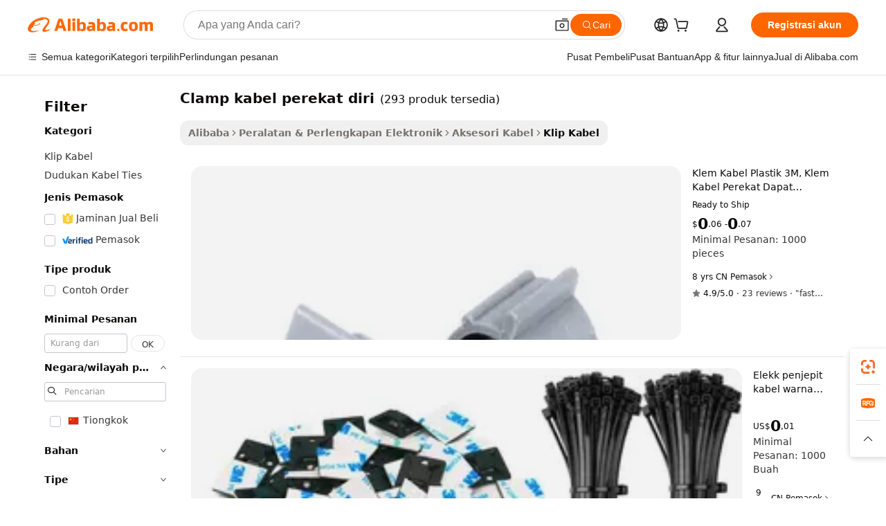

--- FILE ---
content_type: text/html;charset=UTF-8
request_url: https://indonesian.alibaba.com/g/self-adhesive-cable-clamp.html
body_size: 166772
content:

<!-- screen_content -->

    <!-- tangram:5410 begin-->
    <!-- tangram:529998 begin-->
    
<!DOCTYPE html>
<html lang="id" dir="ltr">
  <head>
        <script>
      window.__BB = {
        scene: window.__bb_scene || 'traffic-free-goods'
      };
      window.__BB.BB_CWV_IGNORE = {
          lcp_element: ['#icbu-buyer-pc-top-banner'],
          lcp_url: [],
        };
      window._timing = {}
      window._timing.first_start = Date.now();
      window.needLoginInspiration = Boolean(false);
      // 变量用于标记页面首次可见时间
      let firstVisibleTime = null;
      if (typeof document.hidden !== 'undefined') {
        // 页面首次加载时直接统计
        if (!document.hidden) {
          firstVisibleTime = Date.now();
          window.__BB_timex = 1
        } else {
          // 页面不可见时监听 visibilitychange 事件
          document.addEventListener('visibilitychange', () => {
            if (!document.hidden) {
              firstVisibleTime = Date.now();
              window.__BB_timex = firstVisibleTime - window.performance.timing.navigationStart
              window.__BB.firstVisibleTime = window.__BB_timex
              console.log("Page became visible after "+ window.__BB_timex + " ms");
            }
          }, { once: true });  // 确保只触发一次
        }
      } else {
        console.warn('Page Visibility API is not supported in this browser.');
      }
    </script>
        <meta name="data-spm" content="a2700">
        <meta name="aplus-xplug" content="NONE">
        <meta name="aplus-icbu-disable-umid" content="1">
        <meta name="google-translate-customization" content="9de59014edaf3b99-22e1cf3b5ca21786-g00bb439a5e9e5f8f-f">
    <meta name="yandex-verification" content="25a76ba8e4443bb3" />
    <meta name="msvalidate.01" content="E3FBF0E89B724C30844BF17C59608E8F" />
    <meta name="viewport" content="width=device-width, initial-scale=1.0, maximum-scale=5.0, user-scalable=yes">
        <link rel="preconnect" href="https://s.alicdn.com/" crossorigin>
    <link rel="dns-prefetch" href="https://s.alicdn.com">
                        <link rel="preload" href="https://s.alicdn.com/@g/alilog/??aplus_plugin_icbufront/index.js,mlog/aplus_v2.js" as="script">
        <link rel="preload" href="https://s.alicdn.com/@img/imgextra/i2/O1CN0153JdbU26g4bILVOyC_!!6000000007690-2-tps-418-58.png" as="image">
        <script>
            window.__APLUS_ABRATE__ = {
        perf_group: 'base64cached',
        scene: "traffic-free-goods",
      };
    </script>
    <meta name="aplus-mmstat-timeout" content="15000">
        <meta content="text/html; charset=utf-8" http-equiv="Content-Type">
          <title>Penjepit Kabel Perekat Diri - Amankan dan Atur Kabel Anda</title>
      <meta name="keywords" content="cable clamp,tension clamp for fiber cable,clip cable clamp">
      <meta name="description" content="Belilah klem kabel berperekat berkualitas tinggi dari pemasok terpercaya. Sempurna untuk mengatur kabel dan kabel di mobil, TV, dan laptop. Pesanan massal diterima.">
            <meta name="pagetiming-rate" content="9">
      <meta name="pagetiming-resource-rate" content="4">
                    <link rel="canonical" href="https://indonesian.alibaba.com/g/self-adhesive-cable-clamp.html">
                              <link rel="alternate" hreflang="fr" href="https://french.alibaba.com/g/self-adhesive-cable-clamp.html">
                  <link rel="alternate" hreflang="de" href="https://german.alibaba.com/g/self-adhesive-cable-clamp.html">
                  <link rel="alternate" hreflang="pt" href="https://portuguese.alibaba.com/g/self-adhesive-cable-clamp.html">
                  <link rel="alternate" hreflang="it" href="https://italian.alibaba.com/g/self-adhesive-cable-clamp.html">
                  <link rel="alternate" hreflang="es" href="https://spanish.alibaba.com/g/self-adhesive-cable-clamp.html">
                  <link rel="alternate" hreflang="ru" href="https://russian.alibaba.com/g/self-adhesive-cable-clamp.html">
                  <link rel="alternate" hreflang="ko" href="https://korean.alibaba.com/g/self-adhesive-cable-clamp.html">
                  <link rel="alternate" hreflang="ar" href="https://arabic.alibaba.com/g/self-adhesive-cable-clamp.html">
                  <link rel="alternate" hreflang="ja" href="https://japanese.alibaba.com/g/self-adhesive-cable-clamp.html">
                  <link rel="alternate" hreflang="tr" href="https://turkish.alibaba.com/g/self-adhesive-cable-clamp.html">
                  <link rel="alternate" hreflang="th" href="https://thai.alibaba.com/g/self-adhesive-cable-clamp.html">
                  <link rel="alternate" hreflang="vi" href="https://vietnamese.alibaba.com/g/self-adhesive-cable-clamp.html">
                  <link rel="alternate" hreflang="nl" href="https://dutch.alibaba.com/g/self-adhesive-cable-clamp.html">
                  <link rel="alternate" hreflang="he" href="https://hebrew.alibaba.com/g/self-adhesive-cable-clamp.html">
                  <link rel="alternate" hreflang="id" href="https://indonesian.alibaba.com/g/self-adhesive-cable-clamp.html">
                  <link rel="alternate" hreflang="hi" href="https://hindi.alibaba.com/g/self-adhesive-cable-clamp.html">
                  <link rel="alternate" hreflang="en" href="https://www.alibaba.com/showroom/self-adhesive-cable-clamp.html">
                  <link rel="alternate" hreflang="zh" href="https://chinese.alibaba.com/g/self-adhesive-cable-clamp.html">
                  <link rel="alternate" hreflang="x-default" href="https://www.alibaba.com/showroom/self-adhesive-cable-clamp.html">
                                        <script>
      // Aplus 配置自动打点
      var queue = window.goldlog_queue || (window.goldlog_queue = []);
      var tags = ["button", "a", "div", "span", "i", "svg", "input", "li", "tr"];
      queue.push(
        {
          action: 'goldlog.appendMetaInfo',
          arguments: [
            'aplus-auto-exp',
            [
              {
                logkey: '/sc.ug_msite.new_product_exp',
                cssSelector: '[data-spm-exp]',
                props: ["data-spm-exp"],
              },
              {
                logkey: '/sc.ug_pc.seolist_product_exp',
                cssSelector: '.traffic-card-gallery',
                props: ["data-spm-exp"],
              }
            ]
          ]
        }
      )
      queue.push({
        action: 'goldlog.setMetaInfo',
        arguments: ['aplus-auto-clk', JSON.stringify(tags.map(tag =>({
          "logkey": "/sc.ug_msite.new_product_clk",
          tag,
          "filter": "data-spm-clk",
          "props": ["data-spm-clk"]
        })))],
      });
    </script>
  </head>
  <div id="icbu-header"><div id="the-new-header" data-version="4.4.0" data-tnh-auto-exp="tnh-expose" data-scenes="search-products" style="position: relative;background-color: #fff;border-bottom: 1px solid #ddd;box-sizing: border-box; font-family:Inter,SF Pro Text,Roboto,Helvetica Neue,Helvetica,Tahoma,Arial,PingFang SC,Microsoft YaHei;"><div style="display: flex;align-items:center;height: 72px;min-width: 1200px;max-width: 1580px;margin: 0 auto;padding: 0 40px;box-sizing: border-box;"><img style="height: 29px; width: 209px;" src="https://s.alicdn.com/@img/imgextra/i2/O1CN0153JdbU26g4bILVOyC_!!6000000007690-2-tps-418-58.png" alt="" /></div><div style="min-width: 1200px;max-width: 1580px;margin: 0 auto;overflow: hidden;font-size: 14px;display: flex;justify-content: space-between;padding: 0 40px;box-sizing: border-box;"><div style="display: flex; align-items: center; justify-content: space-between"><div style="position: relative; height: 36px; padding: 0 28px 0 20px">All categories</div><div style="position: relative; height: 36px; padding-right: 28px">Featured selections</div><div style="position: relative; height: 36px">Trade Assurance</div></div><div style="display: flex; align-items: center; justify-content: space-between"><div style="position: relative; height: 36px; padding-right: 28px">Buyer Central</div><div style="position: relative; height: 36px; padding-right: 28px">Help Center</div><div style="position: relative; height: 36px; padding-right: 28px">Get the app</div><div style="position: relative; height: 36px">Become a supplier</div></div></div></div></div></div>
  <body data-spm="7724857" style="min-height: calc(100vh + 1px)"><script 
id="beacon-aplus"   
src="//s.alicdn.com/@g/alilog/??aplus_plugin_icbufront/index.js,mlog/aplus_v2.js"
exparams="aplus=async&userid=&aplus&ali_beacon_id=&ali_apache_id=&ali_apache_track=&ali_apache_tracktmp=&eagleeye_traceid=2103236917684338253634046e104e&ip=3%2e149%2e28%2e26&dmtrack_c={ali%5fresin%5ftrace%3dse%5frst%3dnull%7csp%5fviewtype%3dY%7cset%3d3%7cser%3d1007%7cpageId%3d53a2baac55a745818e24873cfe910010%7cm%5fpageid%3dnull%7cpvmi%3da40a12ada64f48289916b50401fc6511%7csek%5fsepd%3dclamp%2bkabel%2bperekat%2bdiri%7csek%3dself%2badhesive%2bcable%2bclamp%7cse%5fpn%3d1%7cp4pid%3d85f14b12%2d8a32%2d4b72%2dae11%2d9a04e449848c%7csclkid%3dnull%7cforecast%5fpost%5fcate%3dnull%7cseo%5fnew%5fuser%5fflag%3dfalse%7ccategoryId%3d14191201%7cseo%5fsearch%5fmodel%5fupgrade%5fv2%3d2025070801%7cseo%5fmodule%5fcard%5f20240624%3d202406242%7clong%5ftext%5fgoogle%5ftranslate%5fv2%3d2407142%7cseo%5fcontent%5ftd%5fbottom%5ftext%5fupdate%5fkey%3d2025070801%7cseo%5fsearch%5fmodel%5fupgrade%5fv3%3d2025072201%7cseo%5fsearch%5fmodel%5fmulti%5fupgrade%5fv3%3d2025081101%7cdamo%5falt%5freplace%3dnull%7cwap%5fcross%3d2007659%7cwap%5fcs%5faction%3d2005494%7cAPP%5fVisitor%5fActive%3d26705%7cseo%5fshowroom%5fgoods%5fmix%3d2005244%7cseo%5fdefault%5fcached%5flong%5ftext%5ffrom%5fnew%5fkeyword%5fstep%3d2024122502%7cshowroom%5fgeneral%5ftemplate%3d2005292%7cwap%5fcs%5ftext%3dnull%7cstructured%5fdata%3d2025052702%7cseo%5fmulti%5fstyle%5ftext%5fupdate%3d2511182%7cpc%5fnew%5fheader%3dnull%7cseo%5fmeta%5fcate%5ftemplate%5fv1%3d2025042401%7cseo%5fmeta%5ftd%5fsearch%5fkeyword%5fstep%5fv1%3d2025040999%7cseo%5fshowroom%5fbiz%5fbabablog%3d2809001%7cshowroom%5fft%5flong%5ftext%5fbaks%3d80802%7cAPP%5fGrowing%5fBuyer%5fHigh%5fIntent%5fActive%3d25488%7cshowroom%5fpc%5fv2019%3d2104%7cAPP%5fProspecting%5fBuyer%3d26709%7ccache%5fcontrol%3d2481986%7cAPP%5fChurned%5fCore%5fBuyer%3d25463%7cseo%5fdefault%5fcached%5flong%5ftext%5fstep%3d24110802%7camp%5flighthouse%5fscore%5fimage%3d19657%7cseo%5fft%5ftranslate%5fgemini%3d25012003%7cwap%5fnode%5fssr%3d2015725%7cdataphant%5fopen%3d27030%7clongtext%5fmulti%5fstyle%5fexpand%5frussian%3d2510142%7cseo%5flongtext%5fgoogle%5fdata%5fsection%3d25021702%7cindustry%5fpopular%5ffloor%3dnull%7cwap%5fad%5fgoods%5fproduct%5finterval%3dnull%7cseo%5fgoods%5fbootom%5fwholesale%5flink%3d2486162%7cseo%5fmiddle%5fwholesale%5flink%3d2486164%7cseo%5fkeyword%5faatest%3d7%7cft%5flong%5ftext%5fenpand%5fstep2%3d121602%7cseo%5fft%5flongtext%5fexpand%5fstep3%3d25012102%7cseo%5fwap%5fheadercard%3d2006288%7cAPP%5fChurned%5fInactive%5fVisitor%3d25497%7cAPP%5fGrowing%5fBuyer%5fHigh%5fIntent%5fInactive%3d25482%7cseo%5fmeta%5ftd%5fmulti%5fkey%3d2025061801%7ctop%5frecommend%5f20250120%3d202501201%7clongtext%5fmulti%5fstyle%5fexpand%5ffrench%5fcopy%3d25091802%7clongtext%5fmulti%5fstyle%5fexpand%5ffrench%5fcopy%5fcopy%3d25092502%7cseo%5ffloor%5fexp%3dnull%7cseo%5fshowroom%5falgo%5flink%3d17764%7cseo%5fmeta%5ftd%5faib%5fgeneral%5fkey%3d2025091901%7ccountry%5findustry%3d202311033%7cpc%5ffree%5fswitchtosearch%3d2020529%7cshowroom%5fft%5flong%5ftext%5fenpand%5fstep1%3d101102%7cseo%5fshowroom%5fnorel%3dnull%7cplp%5fstyle%5f25%5fpc%3d202505222%7cseo%5fggs%5flayer%3d10010%7cquery%5fmutil%5flang%5ftranslate%3d2025060300%7cAPP%5fChurned%5fBuyer%3d25468%7cstream%5frender%5fperf%5fopt%3d2309181%7cwap%5fgoods%3d2007383%7cseo%5fshowroom%5fsimilar%5f20240614%3d202406142%7cchinese%5fopen%3d6307%7cquery%5fgpt%5ftranslate%3d20240820%7cad%5fproduct%5finterval%3dnull%7camp%5fto%5fpwa%3d2007359%7cplp%5faib%5fmulti%5fai%5fmeta%3d20250401%7cwap%5fsupplier%5fcontent%3dnull%7cpc%5ffree%5frefactoring%3d20220315%7cAPP%5fGrowing%5fBuyer%5fInactive%3d25476%7csso%5foem%5ffloor%3dnull%7cseo%5fpc%5fnew%5fview%5f20240807%3d202408072%7cseo%5fbottom%5ftext%5fentity%5fkey%5fcopy%3d2025062400%7cstream%5frender%3d433763%7cseo%5fmodule%5fcard%5f20240424%3d202404241%7cseo%5ftitle%5freplace%5f20191226%3d5841%7clongtext%5fmulti%5fstyle%5fexpand%3d25090802%7cgoogleweblight%3d6516%7clighthouse%5fbase64%3dnull%7cAPP%5fProspecting%5fBuyer%5fActive%3d26719%7cad%5fgoods%5fproduct%5finterval%3dnull%7cseo%5fbottom%5fdeep%5fextend%5fkw%5fkey%3d2025071101%7clongtext%5fmulti%5fstyle%5fexpand%5fturkish%3d25102802%7cilink%5fuv%3d20240911%7cwap%5flist%5fwakeup%3d2005832%7ctpp%5fcrosslink%5fpc%3d20205311%7cseo%5ftop%5fbooth%3d18501%7cAPP%5fGrowing%5fBuyer%5fLess%5fActive%3d25472%7cseo%5fsearch%5fmodel%5fupgrade%5frank%3d2025092401%7cgoodslayer%3d7977%7cft%5flong%5ftext%5ftranslate%5fexpand%5fstep1%3d24110802%7cseo%5fheaderstyle%5ftraffic%5fkey%5fv1%3d2025072100%7ccrosslink%5fswitch%3d2008141%7cp4p%5foutline%3d20240328%7cseo%5fmeta%5ftd%5faib%5fv2%5fkey%3d2025091800%7crts%5fmulti%3d2008404%7cAPP%5fVisitor%5fLess%5fActive%3d26698%7cplp%5fstyle%5f25%3d202505192%7ccdn%5fvm%3d2007368%7cwap%5fad%5fproduct%5finterval%3dnull%7cseo%5fsearch%5fmodel%5fmulti%5fupgrade%5frank%3d2025092401%7cpc%5fcard%5fshare%3d2025081201%7cAPP%5fGrowing%5fBuyer%5fHigh%5fIntent%5fLess%5fActive%3d25477%7cgoods%5ftitle%5fsubstitute%3d9619%7cwap%5fscreen%5fexp%3d2025081400%7creact%5fheader%5ftest%3d202502182%7cpc%5fcs%5fcolor%3dnull%7cshowroom%5fft%5flong%5ftext%5ftest%3d72502%7cone%5ftap%5flogin%5fABTest%3d202308153%7cseo%5fhyh%5fshow%5ftags%3d9867%7cplp%5fstructured%5fdata%3d2508182%7cguide%5fdelete%3d2008526%7cseo%5findustry%5ftemplate%3dnull%7cseo%5fmeta%5ftd%5fmulti%5fes%5fkey%3d2025073101%7cseo%5fshowroom%5fdata%5fmix%3d19888%7csso%5ftop%5franking%5ffloor%3d20031%7cseo%5ftd%5fdeep%5fupgrade%5fkey%5fv3%3d2025081101%7cwap%5fue%5fone%3d2025111401%7cshowroom%5fto%5frts%5flink%3d2008480%7ccountrysearch%5ftest%3dnull%7cseo%5fplp%5fdate%5fv2%3d2025102701%7cshowroom%5flist%5fnew%5farrival%3d2811002%7cchannel%5famp%5fto%5fpwa%3d2008435%7cseo%5fmulti%5fstyles%5flong%5ftext%3d2503172%7cseo%5fmeta%5ftext%5fmutli%5fcate%5ftemplate%5fv1%3d2025080800%7cseo%5fdefault%5fcached%5fmutil%5flong%5ftext%5fstep%3d24110436%7cseo%5faction%5fpoint%5ftype%3d22823%7cseo%5faib%5ftd%5flaunch%5f20240828%5fcopy%3d202408282%7cseo%5fshowroom%5fwholesale%5flink%3d2486142%7cseo%5fperf%5fimprove%3d2023999%7cseo%5fwap%5flist%5fbounce%5f01%3d2063%7cseo%5fwap%5flist%5fbounce%5f02%3d2128%7cAPP%5fGrowing%5fBuyer%5fActive%3d25492%7cvideolayer%3dnull%7cvideo%5fplay%3dnull%7cAPP%5fChurned%5fMember%5fInactive%3d25501%7cseo%5fgoogle%5fnew%5fstruct%3d438326%7ctpp%5ftrace%3dseoKeyword%2dseoKeyword%5fv3%2dproduct%2dPRODUCT%5fFAIL}&pageid=03951c1a210326dc1768433825&hn=ensearchweb033003038220%2erg%2dus%2deast%2eus68&asid=AQAAAAChKGhpCVyEWAAAAADsEwF5zF4/Gg==&treq=&tres=" async>
</script>
                        <!-- tangram:7430 begin-->
 <style>
   .traffic-card-gallery {display: flex;position: relative;flex-direction: column;justify-content: flex-start;border-radius: 0.5rem;background-color: #fff;padding: 0.5rem 0.5rem 1rem;overflow: hidden;font-size: 0.75rem;line-height: 1rem;}
   .product-price {
     b {
       font-size: 22px;
     }
   }
 </style>
<div id="first-cached-card">
    <div style="box-sizing:border-box;display: flex;position: absolute;left: 0;right: 0;margin: 0 auto;z-index: 1;min-width: 1200px;max-width: 1580px;padding: 0.75rem 2.25rem 0;pointer-events: none;">
    <!--页面主体区域-->
    <div style="flex: 1 1 0%; overflow: hidden;padding: 0.5rem 0.5rem 0.5rem 0.2rem">
      <!-- breadcrumb -->
      <div style="margin-bottom: 1rem; height: 1.25rem"></div>
      <!-- keywords -->
      <div style="margin-bottom: 1.2rem;height: 2.5rem;font-weight: 700;font-size: 1.25rem;line-height: 1.75rem;"></div>
      <div style="width: calc(25% - 4.65rem);pointer-events: auto">
        <div class="traffic-card-gallery">
          <!-- ProductImage -->
          <a href="//www.alibaba.com/product-detail/High-Quality-Nylon-Adhesive-Adjustable-Cable_62210462573.html" target="_blank" style="position: relative;margin-bottom: 0.5rem;aspect-ratio: 1;overflow: hidden;border-radius: 0.75rem;">
            <div style="display: flex; overflow: hidden">
              <div style="position: relative;margin: 0;width: 100%;min-width: 0;flex-shrink: 0;flex-grow: 0;flex-basis: 100%;padding: 0;">
                <img style="position: relative; aspect-ratio: 1; width: 100%" src="[data-uri]" loading="eager" />
                <div style="position: absolute;left: 0;bottom: 0;right: 0;top: 0;background-color: #000;opacity: 0.05;"></div>
              </div>
            </div>
          </a>
          <div style="display: flex;flex: 1 1 0%;flex-direction: column;justify-content: space-between;">
            <div>
              <!-- ProductTitle -->
              <a style="color:black;
                            margin-bottom: 0.5rem;
                            margin-right: 0.5rem;overflow: hidden;display: -webkit-box;-webkit-box-orient: vertical;-webkit-line-clamp: 2;font-size:0.875rem;line-height:1.25rem" href="//www.alibaba.com/product-detail/High-Quality-Nylon-Adhesive-Adjustable-Cable_62210462573.html" target="_blank">
                Klem Kabel Plastik 3M, Klem Kabel Perekat Dapat Disesuaikan Perekat Nilon Kualitas Tinggi
              </a>
              <!-- ProductTag -->
              <div style="margin-bottom: 0.75rem;display: flex;height: 1rem;flex-wrap: nowrap;align-items: center;overflow: hidden;"></div>
              <!-- ProductPrice -->
                            <div style="margin-bottom: 0.25rem; display: flex; align-items: flex-start" class="product-price">
                                              $<b>0</b>.06 - <b>0</b>.07
                              </div>
              <!-- ProductPromotionPrice -->
                            <!-- ProductShippingPrice -->
                            <!-- ProductMoq -->
              <div style="font-size: 0.875rem; line-height: 1.25rem; color: #333">Min. Order: 1000 pieces</div>
                            <!-- ProductShippingPrice -->
              <div style="margin-bottom: 0.5rem;height: 1.25rem;font-size: 0.875rem;line-height: 1.25rem;color: #333;"></div>
                                          <!-- ProductSupplier -->
              <div style="margin-bottom: 0.5rem;margin-top: 1rem;display: flex;align-items: center;">
                                <span style="margin-right: 0.25rem; font-size: 0.75rem; line-height: 1rem">8yrs</span>
              </div>
              <!-- ProductReviews -->
              <a style="margin-bottom: 0.5rem;display: flex;align-items: center;font-size: 0.75rem;line-height: 1rem;color: #333;" href="//greenstonetech.en.alibaba.com/company_profile/feedback.html" target="_blank">
                <svg xmlns="http://www.w3.org/2000/svg" width="14" height="14" viewBox="0 0 24 24" fill="#767676" stroke="#767676" stroke-width="2" stroke-linecap="round" stroke-linejoin="round" style="margin-right: 0.25rem; min-width: 0.75rem">
                  <polygon points="12 2 15.09 8.26 22 9.27 17 14.14 18.18 21.02 12 17.77 5.82 21.02 7 14.14 2 9.27 8.91 8.26 12 2"></polygon>
                </svg>
                <span style="color: hsl(20, 14.3%, 4.1%)">4.9/5.0</span>
                <span style="margin-left: 0.25rem; margin-right: 0.25rem">·</span>
                <span style="white-space: nowrap">23 reviews</span>
              </a>
                          </div>
          </div>

        </div>
      </div>

    </div>
  </div>
</div>
<!-- tangram:7430 end-->
            <style>.component-left-filter-callback{display:flex;position:relative;margin-top:10px;height:1200px}.component-left-filter-callback img{width:200px}.component-left-filter-callback i{position:absolute;top:5%;left:50%}.related-search-wrapper{padding:.5rem;--tw-bg-opacity: 1;background-color:#fff;background-color:rgba(255,255,255,var(--tw-bg-opacity, 1));border-width:1px;border-color:var(--input)}.related-search-wrapper .related-search-box{margin:12px 16px}.related-search-wrapper .related-search-box .related-search-title{display:inline;float:start;color:#666;word-wrap:break-word;margin-right:12px;width:13%}.related-search-wrapper .related-search-box .related-search-content{display:flex;flex-wrap:wrap}.related-search-wrapper .related-search-box .related-search-content .related-search-link{margin-right:12px;width:23%;overflow:hidden;color:#666;text-overflow:ellipsis;white-space:nowrap}.product-title img{margin-right:.5rem;display:inline-block;height:1rem;vertical-align:sub}.product-price b{font-size:22px}.similar-icon{position:absolute;bottom:12px;z-index:2;right:12px}.rfq-card{display:inline-block;position:relative;box-sizing:border-box;margin-bottom:36px}.rfq-card .rfq-card-content{display:flex;position:relative;flex-direction:column;align-items:flex-start;background-size:cover;background-color:#fff;padding:12px;width:100%;height:100%}.rfq-card .rfq-card-content .rfq-card-icon{margin-top:50px}.rfq-card .rfq-card-content .rfq-card-icon img{width:45px}.rfq-card .rfq-card-content .rfq-card-top-title{margin-top:14px;color:#222;font-weight:400;font-size:16px}.rfq-card .rfq-card-content .rfq-card-title{margin-top:24px;color:#333;font-weight:800;font-size:20px}.rfq-card .rfq-card-content .rfq-card-input-box{margin-top:24px;width:100%}.rfq-card .rfq-card-content .rfq-card-input-box textarea{box-sizing:border-box;border:1px solid #ddd;border-radius:4px;background-color:#fff;padding:9px 12px;width:100%;height:88px;resize:none;color:#666;font-weight:400;font-size:13px;font-family:inherit}.rfq-card .rfq-card-content .rfq-card-button{margin-top:24px;border:1px solid #666;border-radius:16px;background-color:#fff;width:67%;color:#000;font-weight:700;font-size:14px;line-height:30px;text-align:center}[data-modulename^=ProductList-] div{contain-intrinsic-size:auto 500px}.traffic-card-gallery:hover{--tw-shadow: 0px 2px 6px 2px rgba(0,0,0,.12157);--tw-shadow-colored: 0px 2px 6px 2px var(--tw-shadow-color);box-shadow:0 0 #0000,0 0 #0000,0 2px 6px 2px #0000001f;box-shadow:var(--tw-ring-offset-shadow, 0 0 rgba(0,0,0,0)),var(--tw-ring-shadow, 0 0 rgba(0,0,0,0)),var(--tw-shadow);z-index:10}.traffic-card-gallery{position:relative;display:flex;flex-direction:column;justify-content:flex-start;overflow:hidden;border-radius:.75rem;--tw-bg-opacity: 1;background-color:#fff;background-color:rgba(255,255,255,var(--tw-bg-opacity, 1));padding:.5rem;font-size:.75rem;line-height:1rem}.traffic-card-list{position:relative;display:flex;height:292px;flex-direction:row;justify-content:flex-start;overflow:hidden;border-bottom-width:1px;--tw-bg-opacity: 1;background-color:#fff;background-color:rgba(255,255,255,var(--tw-bg-opacity, 1));padding:1rem;font-size:.75rem;line-height:1rem}.traffic-card-g-industry:hover{--tw-shadow: 0 0 10px rgba(0,0,0,.1);--tw-shadow-colored: 0 0 10px var(--tw-shadow-color);box-shadow:0 0 #0000,0 0 #0000,0 0 10px #0000001a;box-shadow:var(--tw-ring-offset-shadow, 0 0 rgba(0,0,0,0)),var(--tw-ring-shadow, 0 0 rgba(0,0,0,0)),var(--tw-shadow)}.traffic-card-g-industry{position:relative;border-radius:var(--radius);--tw-bg-opacity: 1;background-color:#fff;background-color:rgba(255,255,255,var(--tw-bg-opacity, 1));padding:1.25rem .75rem .75rem;font-size:.875rem;line-height:1.25rem}.module-filter-section-wrapper{max-height:none!important;overflow-x:hidden}*,:before,:after{--tw-border-spacing-x: 0;--tw-border-spacing-y: 0;--tw-translate-x: 0;--tw-translate-y: 0;--tw-rotate: 0;--tw-skew-x: 0;--tw-skew-y: 0;--tw-scale-x: 1;--tw-scale-y: 1;--tw-pan-x: ;--tw-pan-y: ;--tw-pinch-zoom: ;--tw-scroll-snap-strictness: proximity;--tw-gradient-from-position: ;--tw-gradient-via-position: ;--tw-gradient-to-position: ;--tw-ordinal: ;--tw-slashed-zero: ;--tw-numeric-figure: ;--tw-numeric-spacing: ;--tw-numeric-fraction: ;--tw-ring-inset: ;--tw-ring-offset-width: 0px;--tw-ring-offset-color: #fff;--tw-ring-color: rgba(59, 130, 246, .5);--tw-ring-offset-shadow: 0 0 rgba(0,0,0,0);--tw-ring-shadow: 0 0 rgba(0,0,0,0);--tw-shadow: 0 0 rgba(0,0,0,0);--tw-shadow-colored: 0 0 rgba(0,0,0,0);--tw-blur: ;--tw-brightness: ;--tw-contrast: ;--tw-grayscale: ;--tw-hue-rotate: ;--tw-invert: ;--tw-saturate: ;--tw-sepia: ;--tw-drop-shadow: ;--tw-backdrop-blur: ;--tw-backdrop-brightness: ;--tw-backdrop-contrast: ;--tw-backdrop-grayscale: ;--tw-backdrop-hue-rotate: ;--tw-backdrop-invert: ;--tw-backdrop-opacity: ;--tw-backdrop-saturate: ;--tw-backdrop-sepia: ;--tw-contain-size: ;--tw-contain-layout: ;--tw-contain-paint: ;--tw-contain-style: }::backdrop{--tw-border-spacing-x: 0;--tw-border-spacing-y: 0;--tw-translate-x: 0;--tw-translate-y: 0;--tw-rotate: 0;--tw-skew-x: 0;--tw-skew-y: 0;--tw-scale-x: 1;--tw-scale-y: 1;--tw-pan-x: ;--tw-pan-y: ;--tw-pinch-zoom: ;--tw-scroll-snap-strictness: proximity;--tw-gradient-from-position: ;--tw-gradient-via-position: ;--tw-gradient-to-position: ;--tw-ordinal: ;--tw-slashed-zero: ;--tw-numeric-figure: ;--tw-numeric-spacing: ;--tw-numeric-fraction: ;--tw-ring-inset: ;--tw-ring-offset-width: 0px;--tw-ring-offset-color: #fff;--tw-ring-color: rgba(59, 130, 246, .5);--tw-ring-offset-shadow: 0 0 rgba(0,0,0,0);--tw-ring-shadow: 0 0 rgba(0,0,0,0);--tw-shadow: 0 0 rgba(0,0,0,0);--tw-shadow-colored: 0 0 rgba(0,0,0,0);--tw-blur: ;--tw-brightness: ;--tw-contrast: ;--tw-grayscale: ;--tw-hue-rotate: ;--tw-invert: ;--tw-saturate: ;--tw-sepia: ;--tw-drop-shadow: ;--tw-backdrop-blur: ;--tw-backdrop-brightness: ;--tw-backdrop-contrast: ;--tw-backdrop-grayscale: ;--tw-backdrop-hue-rotate: ;--tw-backdrop-invert: ;--tw-backdrop-opacity: ;--tw-backdrop-saturate: ;--tw-backdrop-sepia: ;--tw-contain-size: ;--tw-contain-layout: ;--tw-contain-paint: ;--tw-contain-style: }*,:before,:after{box-sizing:border-box;border-width:0;border-style:solid;border-color:#e5e7eb}:before,:after{--tw-content: ""}html,:host{line-height:1.5;-webkit-text-size-adjust:100%;-moz-tab-size:4;-o-tab-size:4;tab-size:4;font-family:ui-sans-serif,system-ui,-apple-system,Segoe UI,Roboto,Ubuntu,Cantarell,Noto Sans,sans-serif,"Apple Color Emoji","Segoe UI Emoji",Segoe UI Symbol,"Noto Color Emoji";font-feature-settings:normal;font-variation-settings:normal;-webkit-tap-highlight-color:transparent}body{margin:0;line-height:inherit}hr{height:0;color:inherit;border-top-width:1px}abbr:where([title]){text-decoration:underline;-webkit-text-decoration:underline dotted;text-decoration:underline dotted}h1,h2,h3,h4,h5,h6{font-size:inherit;font-weight:inherit}a{color:inherit;text-decoration:inherit}b,strong{font-weight:bolder}code,kbd,samp,pre{font-family:ui-monospace,SFMono-Regular,Menlo,Monaco,Consolas,Liberation Mono,Courier New,monospace;font-feature-settings:normal;font-variation-settings:normal;font-size:1em}small{font-size:80%}sub,sup{font-size:75%;line-height:0;position:relative;vertical-align:baseline}sub{bottom:-.25em}sup{top:-.5em}table{text-indent:0;border-color:inherit;border-collapse:collapse}button,input,optgroup,select,textarea{font-family:inherit;font-feature-settings:inherit;font-variation-settings:inherit;font-size:100%;font-weight:inherit;line-height:inherit;letter-spacing:inherit;color:inherit;margin:0;padding:0}button,select{text-transform:none}button,input:where([type=button]),input:where([type=reset]),input:where([type=submit]){-webkit-appearance:button;background-color:transparent;background-image:none}:-moz-focusring{outline:auto}:-moz-ui-invalid{box-shadow:none}progress{vertical-align:baseline}::-webkit-inner-spin-button,::-webkit-outer-spin-button{height:auto}[type=search]{-webkit-appearance:textfield;outline-offset:-2px}::-webkit-search-decoration{-webkit-appearance:none}::-webkit-file-upload-button{-webkit-appearance:button;font:inherit}summary{display:list-item}blockquote,dl,dd,h1,h2,h3,h4,h5,h6,hr,figure,p,pre{margin:0}fieldset{margin:0;padding:0}legend{padding:0}ol,ul,menu{list-style:none;margin:0;padding:0}dialog{padding:0}textarea{resize:vertical}input::-moz-placeholder,textarea::-moz-placeholder{opacity:1;color:#9ca3af}input::placeholder,textarea::placeholder{opacity:1;color:#9ca3af}button,[role=button]{cursor:pointer}:disabled{cursor:default}img,svg,video,canvas,audio,iframe,embed,object{display:block;vertical-align:middle}img,video{max-width:100%;height:auto}[hidden]:where(:not([hidden=until-found])){display:none}:root{--background: hsl(0, 0%, 100%);--foreground: hsl(20, 14.3%, 4.1%);--card: hsl(0, 0%, 100%);--card-foreground: hsl(20, 14.3%, 4.1%);--popover: hsl(0, 0%, 100%);--popover-foreground: hsl(20, 14.3%, 4.1%);--primary: hsl(24, 100%, 50%);--primary-foreground: hsl(60, 9.1%, 97.8%);--secondary: hsl(60, 4.8%, 95.9%);--secondary-foreground: #333;--muted: hsl(60, 4.8%, 95.9%);--muted-foreground: hsl(25, 5.3%, 44.7%);--accent: hsl(60, 4.8%, 95.9%);--accent-foreground: hsl(24, 9.8%, 10%);--destructive: hsl(0, 84.2%, 60.2%);--destructive-foreground: hsl(60, 9.1%, 97.8%);--border: hsl(20, 5.9%, 90%);--input: hsl(20, 5.9%, 90%);--ring: hsl(24.6, 95%, 53.1%);--radius: 1rem}.dark{--background: hsl(20, 14.3%, 4.1%);--foreground: hsl(60, 9.1%, 97.8%);--card: hsl(20, 14.3%, 4.1%);--card-foreground: hsl(60, 9.1%, 97.8%);--popover: hsl(20, 14.3%, 4.1%);--popover-foreground: hsl(60, 9.1%, 97.8%);--primary: hsl(20.5, 90.2%, 48.2%);--primary-foreground: hsl(60, 9.1%, 97.8%);--secondary: hsl(12, 6.5%, 15.1%);--secondary-foreground: hsl(60, 9.1%, 97.8%);--muted: hsl(12, 6.5%, 15.1%);--muted-foreground: hsl(24, 5.4%, 63.9%);--accent: hsl(12, 6.5%, 15.1%);--accent-foreground: hsl(60, 9.1%, 97.8%);--destructive: hsl(0, 72.2%, 50.6%);--destructive-foreground: hsl(60, 9.1%, 97.8%);--border: hsl(12, 6.5%, 15.1%);--input: hsl(12, 6.5%, 15.1%);--ring: hsl(20.5, 90.2%, 48.2%)}*{border-color:#e7e5e4;border-color:var(--border)}body{background-color:#fff;background-color:var(--background);color:#0c0a09;color:var(--foreground)}.il-sr-only{position:absolute;width:1px;height:1px;padding:0;margin:-1px;overflow:hidden;clip:rect(0,0,0,0);white-space:nowrap;border-width:0}.il-invisible{visibility:hidden}.il-fixed{position:fixed}.il-absolute{position:absolute}.il-relative{position:relative}.il-sticky{position:sticky}.il-inset-0{inset:0}.il--bottom-12{bottom:-3rem}.il--top-12{top:-3rem}.il-bottom-0{bottom:0}.il-bottom-2{bottom:.5rem}.il-bottom-3{bottom:.75rem}.il-bottom-4{bottom:1rem}.il-end-0{right:0}.il-end-2{right:.5rem}.il-end-3{right:.75rem}.il-end-4{right:1rem}.il-left-0{left:0}.il-left-3{left:.75rem}.il-right-0{right:0}.il-right-2{right:.5rem}.il-right-3{right:.75rem}.il-start-0{left:0}.il-start-1\/2{left:50%}.il-start-2{left:.5rem}.il-start-3{left:.75rem}.il-start-\[50\%\]{left:50%}.il-top-0{top:0}.il-top-1\/2{top:50%}.il-top-16{top:4rem}.il-top-4{top:1rem}.il-top-\[50\%\]{top:50%}.il-z-10{z-index:10}.il-z-50{z-index:50}.il-z-\[9999\]{z-index:9999}.il-col-span-4{grid-column:span 4 / span 4}.il-m-0{margin:0}.il-m-3{margin:.75rem}.il-m-auto{margin:auto}.il-mx-auto{margin-left:auto;margin-right:auto}.il-my-3{margin-top:.75rem;margin-bottom:.75rem}.il-my-5{margin-top:1.25rem;margin-bottom:1.25rem}.il-my-auto{margin-top:auto;margin-bottom:auto}.\!il-mb-4{margin-bottom:1rem!important}.il--mt-4{margin-top:-1rem}.il-mb-0{margin-bottom:0}.il-mb-1{margin-bottom:.25rem}.il-mb-2{margin-bottom:.5rem}.il-mb-3{margin-bottom:.75rem}.il-mb-4{margin-bottom:1rem}.il-mb-5{margin-bottom:1.25rem}.il-mb-6{margin-bottom:1.5rem}.il-mb-8{margin-bottom:2rem}.il-mb-\[-0\.75rem\]{margin-bottom:-.75rem}.il-mb-\[0\.125rem\]{margin-bottom:.125rem}.il-me-1{margin-right:.25rem}.il-me-2{margin-right:.5rem}.il-me-3{margin-right:.75rem}.il-me-auto{margin-right:auto}.il-mr-1{margin-right:.25rem}.il-mr-2{margin-right:.5rem}.il-ms-1{margin-left:.25rem}.il-ms-4{margin-left:1rem}.il-ms-5{margin-left:1.25rem}.il-ms-8{margin-left:2rem}.il-ms-\[\.375rem\]{margin-left:.375rem}.il-ms-auto{margin-left:auto}.il-mt-0{margin-top:0}.il-mt-0\.5{margin-top:.125rem}.il-mt-1{margin-top:.25rem}.il-mt-2{margin-top:.5rem}.il-mt-3{margin-top:.75rem}.il-mt-4{margin-top:1rem}.il-mt-6{margin-top:1.5rem}.il-line-clamp-1{overflow:hidden;display:-webkit-box;-webkit-box-orient:vertical;-webkit-line-clamp:1}.il-line-clamp-2{overflow:hidden;display:-webkit-box;-webkit-box-orient:vertical;-webkit-line-clamp:2}.il-line-clamp-6{overflow:hidden;display:-webkit-box;-webkit-box-orient:vertical;-webkit-line-clamp:6}.il-inline-block{display:inline-block}.il-inline{display:inline}.il-flex{display:flex}.il-inline-flex{display:inline-flex}.il-grid{display:grid}.il-aspect-square{aspect-ratio:1 / 1}.il-size-5{width:1.25rem;height:1.25rem}.il-h-1{height:.25rem}.il-h-10{height:2.5rem}.il-h-11{height:2.75rem}.il-h-20{height:5rem}.il-h-24{height:6rem}.il-h-3\.5{height:.875rem}.il-h-4{height:1rem}.il-h-40{height:10rem}.il-h-6{height:1.5rem}.il-h-8{height:2rem}.il-h-9{height:2.25rem}.il-h-\[150px\]{height:150px}.il-h-\[152px\]{height:152px}.il-h-\[18\.25rem\]{height:18.25rem}.il-h-\[292px\]{height:292px}.il-h-\[600px\]{height:600px}.il-h-auto{height:auto}.il-h-fit{height:-moz-fit-content;height:fit-content}.il-h-full{height:100%}.il-h-screen{height:100vh}.il-max-h-\[100vh\]{max-height:100vh}.il-w-1\/2{width:50%}.il-w-10{width:2.5rem}.il-w-10\/12{width:83.333333%}.il-w-4{width:1rem}.il-w-6{width:1.5rem}.il-w-64{width:16rem}.il-w-7\/12{width:58.333333%}.il-w-72{width:18rem}.il-w-8{width:2rem}.il-w-8\/12{width:66.666667%}.il-w-9{width:2.25rem}.il-w-9\/12{width:75%}.il-w-\[200px\]{width:200px}.il-w-\[84px\]{width:84px}.il-w-fit{width:-moz-fit-content;width:fit-content}.il-w-full{width:100%}.il-w-screen{width:100vw}.il-min-w-0{min-width:0px}.il-min-w-3{min-width:.75rem}.il-min-w-\[1200px\]{min-width:1200px}.il-max-w-\[1000px\]{max-width:1000px}.il-max-w-\[1580px\]{max-width:1580px}.il-max-w-full{max-width:100%}.il-max-w-lg{max-width:32rem}.il-flex-1{flex:1 1 0%}.il-flex-shrink-0,.il-shrink-0{flex-shrink:0}.il-flex-grow-0,.il-grow-0{flex-grow:0}.il-basis-24{flex-basis:6rem}.il-basis-full{flex-basis:100%}.il-origin-\[--radix-tooltip-content-transform-origin\]{transform-origin:var(--radix-tooltip-content-transform-origin)}.il--translate-x-1\/2{--tw-translate-x: -50%;transform:translate(-50%,var(--tw-translate-y)) rotate(var(--tw-rotate)) skew(var(--tw-skew-x)) skewY(var(--tw-skew-y)) scaleX(var(--tw-scale-x)) scaleY(var(--tw-scale-y));transform:translate(var(--tw-translate-x),var(--tw-translate-y)) rotate(var(--tw-rotate)) skew(var(--tw-skew-x)) skewY(var(--tw-skew-y)) scaleX(var(--tw-scale-x)) scaleY(var(--tw-scale-y))}.il--translate-y-1\/2{--tw-translate-y: -50%;transform:translate(var(--tw-translate-x),-50%) rotate(var(--tw-rotate)) skew(var(--tw-skew-x)) skewY(var(--tw-skew-y)) scaleX(var(--tw-scale-x)) scaleY(var(--tw-scale-y));transform:translate(var(--tw-translate-x),var(--tw-translate-y)) rotate(var(--tw-rotate)) skew(var(--tw-skew-x)) skewY(var(--tw-skew-y)) scaleX(var(--tw-scale-x)) scaleY(var(--tw-scale-y))}.il-translate-x-\[-50\%\]{--tw-translate-x: -50%;transform:translate(-50%,var(--tw-translate-y)) rotate(var(--tw-rotate)) skew(var(--tw-skew-x)) skewY(var(--tw-skew-y)) scaleX(var(--tw-scale-x)) scaleY(var(--tw-scale-y));transform:translate(var(--tw-translate-x),var(--tw-translate-y)) rotate(var(--tw-rotate)) skew(var(--tw-skew-x)) skewY(var(--tw-skew-y)) scaleX(var(--tw-scale-x)) scaleY(var(--tw-scale-y))}.il-translate-y-\[-50\%\]{--tw-translate-y: -50%;transform:translate(var(--tw-translate-x),-50%) rotate(var(--tw-rotate)) skew(var(--tw-skew-x)) skewY(var(--tw-skew-y)) scaleX(var(--tw-scale-x)) scaleY(var(--tw-scale-y));transform:translate(var(--tw-translate-x),var(--tw-translate-y)) rotate(var(--tw-rotate)) skew(var(--tw-skew-x)) skewY(var(--tw-skew-y)) scaleX(var(--tw-scale-x)) scaleY(var(--tw-scale-y))}.il-rotate-90{--tw-rotate: 90deg;transform:translate(var(--tw-translate-x),var(--tw-translate-y)) rotate(90deg) skew(var(--tw-skew-x)) skewY(var(--tw-skew-y)) scaleX(var(--tw-scale-x)) scaleY(var(--tw-scale-y));transform:translate(var(--tw-translate-x),var(--tw-translate-y)) rotate(var(--tw-rotate)) skew(var(--tw-skew-x)) skewY(var(--tw-skew-y)) scaleX(var(--tw-scale-x)) scaleY(var(--tw-scale-y))}@keyframes il-pulse{50%{opacity:.5}}.il-animate-pulse{animation:il-pulse 2s cubic-bezier(.4,0,.6,1) infinite}@keyframes il-spin{to{transform:rotate(360deg)}}.il-animate-spin{animation:il-spin 1s linear infinite}.il-cursor-pointer{cursor:pointer}.il-list-disc{list-style-type:disc}.il-grid-cols-2{grid-template-columns:repeat(2,minmax(0,1fr))}.il-grid-cols-4{grid-template-columns:repeat(4,minmax(0,1fr))}.il-flex-row{flex-direction:row}.il-flex-col{flex-direction:column}.il-flex-col-reverse{flex-direction:column-reverse}.il-flex-wrap{flex-wrap:wrap}.il-flex-nowrap{flex-wrap:nowrap}.il-items-start{align-items:flex-start}.il-items-center{align-items:center}.il-items-baseline{align-items:baseline}.il-justify-start{justify-content:flex-start}.il-justify-end{justify-content:flex-end}.il-justify-center{justify-content:center}.il-justify-between{justify-content:space-between}.il-gap-1{gap:.25rem}.il-gap-1\.5{gap:.375rem}.il-gap-10{gap:2.5rem}.il-gap-2{gap:.5rem}.il-gap-3{gap:.75rem}.il-gap-4{gap:1rem}.il-gap-8{gap:2rem}.il-gap-\[\.0938rem\]{gap:.0938rem}.il-gap-\[\.375rem\]{gap:.375rem}.il-gap-\[0\.125rem\]{gap:.125rem}.\!il-gap-x-5{-moz-column-gap:1.25rem!important;column-gap:1.25rem!important}.\!il-gap-y-5{row-gap:1.25rem!important}.il-space-y-1\.5>:not([hidden])~:not([hidden]){--tw-space-y-reverse: 0;margin-top:calc(.375rem * (1 - var(--tw-space-y-reverse)));margin-top:.375rem;margin-top:calc(.375rem * calc(1 - var(--tw-space-y-reverse)));margin-bottom:0rem;margin-bottom:calc(.375rem * var(--tw-space-y-reverse))}.il-space-y-4>:not([hidden])~:not([hidden]){--tw-space-y-reverse: 0;margin-top:calc(1rem * (1 - var(--tw-space-y-reverse)));margin-top:1rem;margin-top:calc(1rem * calc(1 - var(--tw-space-y-reverse)));margin-bottom:0rem;margin-bottom:calc(1rem * var(--tw-space-y-reverse))}.il-overflow-hidden{overflow:hidden}.il-overflow-y-auto{overflow-y:auto}.il-overflow-y-scroll{overflow-y:scroll}.il-truncate{overflow:hidden;text-overflow:ellipsis;white-space:nowrap}.il-text-ellipsis{text-overflow:ellipsis}.il-whitespace-normal{white-space:normal}.il-whitespace-nowrap{white-space:nowrap}.il-break-normal{word-wrap:normal;word-break:normal}.il-break-words{word-wrap:break-word}.il-break-all{word-break:break-all}.il-rounded{border-radius:.25rem}.il-rounded-2xl{border-radius:1rem}.il-rounded-\[0\.5rem\]{border-radius:.5rem}.il-rounded-\[1\.25rem\]{border-radius:1.25rem}.il-rounded-full{border-radius:9999px}.il-rounded-lg{border-radius:1rem;border-radius:var(--radius)}.il-rounded-md{border-radius:calc(1rem - 2px);border-radius:calc(var(--radius) - 2px)}.il-rounded-sm{border-radius:calc(1rem - 4px);border-radius:calc(var(--radius) - 4px)}.il-rounded-xl{border-radius:.75rem}.il-border,.il-border-\[1px\]{border-width:1px}.il-border-b,.il-border-b-\[1px\]{border-bottom-width:1px}.il-border-solid{border-style:solid}.il-border-none{border-style:none}.il-border-\[\#222\]{--tw-border-opacity: 1;border-color:#222;border-color:rgba(34,34,34,var(--tw-border-opacity, 1))}.il-border-\[\#DDD\]{--tw-border-opacity: 1;border-color:#ddd;border-color:rgba(221,221,221,var(--tw-border-opacity, 1))}.il-border-foreground{border-color:#0c0a09;border-color:var(--foreground)}.il-border-input{border-color:#e7e5e4;border-color:var(--input)}.il-bg-\[\#F8F8F8\]{--tw-bg-opacity: 1;background-color:#f8f8f8;background-color:rgba(248,248,248,var(--tw-bg-opacity, 1))}.il-bg-\[\#d9d9d963\]{background-color:#d9d9d963}.il-bg-accent{background-color:#f5f5f4;background-color:var(--accent)}.il-bg-background{background-color:#fff;background-color:var(--background)}.il-bg-black{--tw-bg-opacity: 1;background-color:#000;background-color:rgba(0,0,0,var(--tw-bg-opacity, 1))}.il-bg-black\/80{background-color:#000c}.il-bg-destructive{background-color:#ef4444;background-color:var(--destructive)}.il-bg-gray-300{--tw-bg-opacity: 1;background-color:#d1d5db;background-color:rgba(209,213,219,var(--tw-bg-opacity, 1))}.il-bg-muted{background-color:#f5f5f4;background-color:var(--muted)}.il-bg-orange-500{--tw-bg-opacity: 1;background-color:#f97316;background-color:rgba(249,115,22,var(--tw-bg-opacity, 1))}.il-bg-popover{background-color:#fff;background-color:var(--popover)}.il-bg-primary{background-color:#f60;background-color:var(--primary)}.il-bg-secondary{background-color:#f5f5f4;background-color:var(--secondary)}.il-bg-transparent{background-color:transparent}.il-bg-white{--tw-bg-opacity: 1;background-color:#fff;background-color:rgba(255,255,255,var(--tw-bg-opacity, 1))}.il-bg-opacity-80{--tw-bg-opacity: .8}.il-bg-cover{background-size:cover}.il-bg-no-repeat{background-repeat:no-repeat}.il-fill-black{fill:#000}.il-object-cover{-o-object-fit:cover;object-fit:cover}.il-p-0{padding:0}.il-p-1{padding:.25rem}.il-p-2{padding:.5rem}.il-p-3{padding:.75rem}.il-p-4{padding:1rem}.il-p-5{padding:1.25rem}.il-p-6{padding:1.5rem}.il-px-2{padding-left:.5rem;padding-right:.5rem}.il-px-3{padding-left:.75rem;padding-right:.75rem}.il-py-0\.5{padding-top:.125rem;padding-bottom:.125rem}.il-py-1\.5{padding-top:.375rem;padding-bottom:.375rem}.il-py-10{padding-top:2.5rem;padding-bottom:2.5rem}.il-py-2{padding-top:.5rem;padding-bottom:.5rem}.il-py-3{padding-top:.75rem;padding-bottom:.75rem}.il-pb-0{padding-bottom:0}.il-pb-3{padding-bottom:.75rem}.il-pb-4{padding-bottom:1rem}.il-pb-8{padding-bottom:2rem}.il-pe-0{padding-right:0}.il-pe-2{padding-right:.5rem}.il-pe-3{padding-right:.75rem}.il-pe-4{padding-right:1rem}.il-pe-6{padding-right:1.5rem}.il-pe-8{padding-right:2rem}.il-pe-\[12px\]{padding-right:12px}.il-pe-\[3\.25rem\]{padding-right:3.25rem}.il-pl-4{padding-left:1rem}.il-ps-0{padding-left:0}.il-ps-2{padding-left:.5rem}.il-ps-3{padding-left:.75rem}.il-ps-4{padding-left:1rem}.il-ps-6{padding-left:1.5rem}.il-ps-8{padding-left:2rem}.il-ps-\[12px\]{padding-left:12px}.il-ps-\[3\.25rem\]{padding-left:3.25rem}.il-pt-10{padding-top:2.5rem}.il-pt-4{padding-top:1rem}.il-pt-5{padding-top:1.25rem}.il-pt-6{padding-top:1.5rem}.il-pt-7{padding-top:1.75rem}.il-text-center{text-align:center}.il-text-start{text-align:left}.il-text-2xl{font-size:1.5rem;line-height:2rem}.il-text-base{font-size:1rem;line-height:1.5rem}.il-text-lg{font-size:1.125rem;line-height:1.75rem}.il-text-sm{font-size:.875rem;line-height:1.25rem}.il-text-xl{font-size:1.25rem;line-height:1.75rem}.il-text-xs{font-size:.75rem;line-height:1rem}.il-font-\[600\]{font-weight:600}.il-font-bold{font-weight:700}.il-font-medium{font-weight:500}.il-font-normal{font-weight:400}.il-font-semibold{font-weight:600}.il-leading-3{line-height:.75rem}.il-leading-4{line-height:1rem}.il-leading-\[1\.43\]{line-height:1.43}.il-leading-\[18px\]{line-height:18px}.il-leading-\[26px\]{line-height:26px}.il-leading-none{line-height:1}.il-tracking-tight{letter-spacing:-.025em}.il-text-\[\#00820D\]{--tw-text-opacity: 1;color:#00820d;color:rgba(0,130,13,var(--tw-text-opacity, 1))}.il-text-\[\#222\]{--tw-text-opacity: 1;color:#222;color:rgba(34,34,34,var(--tw-text-opacity, 1))}.il-text-\[\#444\]{--tw-text-opacity: 1;color:#444;color:rgba(68,68,68,var(--tw-text-opacity, 1))}.il-text-\[\#4B1D1F\]{--tw-text-opacity: 1;color:#4b1d1f;color:rgba(75,29,31,var(--tw-text-opacity, 1))}.il-text-\[\#767676\]{--tw-text-opacity: 1;color:#767676;color:rgba(118,118,118,var(--tw-text-opacity, 1))}.il-text-\[\#D04A0A\]{--tw-text-opacity: 1;color:#d04a0a;color:rgba(208,74,10,var(--tw-text-opacity, 1))}.il-text-\[\#F7421E\]{--tw-text-opacity: 1;color:#f7421e;color:rgba(247,66,30,var(--tw-text-opacity, 1))}.il-text-\[\#FF6600\]{--tw-text-opacity: 1;color:#f60;color:rgba(255,102,0,var(--tw-text-opacity, 1))}.il-text-\[\#f7421e\]{--tw-text-opacity: 1;color:#f7421e;color:rgba(247,66,30,var(--tw-text-opacity, 1))}.il-text-destructive-foreground{color:#fafaf9;color:var(--destructive-foreground)}.il-text-foreground{color:#0c0a09;color:var(--foreground)}.il-text-muted-foreground{color:#78716c;color:var(--muted-foreground)}.il-text-popover-foreground{color:#0c0a09;color:var(--popover-foreground)}.il-text-primary{color:#f60;color:var(--primary)}.il-text-primary-foreground{color:#fafaf9;color:var(--primary-foreground)}.il-text-secondary-foreground{color:#333;color:var(--secondary-foreground)}.il-text-white{--tw-text-opacity: 1;color:#fff;color:rgba(255,255,255,var(--tw-text-opacity, 1))}.il-underline{text-decoration-line:underline}.il-line-through{text-decoration-line:line-through}.il-underline-offset-4{text-underline-offset:4px}.il-opacity-5{opacity:.05}.il-opacity-70{opacity:.7}.il-shadow-\[0_2px_6px_2px_rgba\(0\,0\,0\,0\.12\)\]{--tw-shadow: 0 2px 6px 2px rgba(0,0,0,.12);--tw-shadow-colored: 0 2px 6px 2px var(--tw-shadow-color);box-shadow:0 0 #0000,0 0 #0000,0 2px 6px 2px #0000001f;box-shadow:var(--tw-ring-offset-shadow, 0 0 rgba(0,0,0,0)),var(--tw-ring-shadow, 0 0 rgba(0,0,0,0)),var(--tw-shadow)}.il-shadow-cards{--tw-shadow: 0 0 10px rgba(0,0,0,.1);--tw-shadow-colored: 0 0 10px var(--tw-shadow-color);box-shadow:0 0 #0000,0 0 #0000,0 0 10px #0000001a;box-shadow:var(--tw-ring-offset-shadow, 0 0 rgba(0,0,0,0)),var(--tw-ring-shadow, 0 0 rgba(0,0,0,0)),var(--tw-shadow)}.il-shadow-lg{--tw-shadow: 0 10px 15px -3px rgba(0, 0, 0, .1), 0 4px 6px -4px rgba(0, 0, 0, .1);--tw-shadow-colored: 0 10px 15px -3px var(--tw-shadow-color), 0 4px 6px -4px var(--tw-shadow-color);box-shadow:0 0 #0000,0 0 #0000,0 10px 15px -3px #0000001a,0 4px 6px -4px #0000001a;box-shadow:var(--tw-ring-offset-shadow, 0 0 rgba(0,0,0,0)),var(--tw-ring-shadow, 0 0 rgba(0,0,0,0)),var(--tw-shadow)}.il-shadow-md{--tw-shadow: 0 4px 6px -1px rgba(0, 0, 0, .1), 0 2px 4px -2px rgba(0, 0, 0, .1);--tw-shadow-colored: 0 4px 6px -1px var(--tw-shadow-color), 0 2px 4px -2px var(--tw-shadow-color);box-shadow:0 0 #0000,0 0 #0000,0 4px 6px -1px #0000001a,0 2px 4px -2px #0000001a;box-shadow:var(--tw-ring-offset-shadow, 0 0 rgba(0,0,0,0)),var(--tw-ring-shadow, 0 0 rgba(0,0,0,0)),var(--tw-shadow)}.il-outline-none{outline:2px solid transparent;outline-offset:2px}.il-outline-1{outline-width:1px}.il-ring-offset-background{--tw-ring-offset-color: var(--background)}.il-transition-colors{transition-property:color,background-color,border-color,text-decoration-color,fill,stroke;transition-timing-function:cubic-bezier(.4,0,.2,1);transition-duration:.15s}.il-transition-opacity{transition-property:opacity;transition-timing-function:cubic-bezier(.4,0,.2,1);transition-duration:.15s}.il-transition-transform{transition-property:transform;transition-timing-function:cubic-bezier(.4,0,.2,1);transition-duration:.15s}.il-duration-200{transition-duration:.2s}.il-duration-300{transition-duration:.3s}.il-ease-in-out{transition-timing-function:cubic-bezier(.4,0,.2,1)}@keyframes enter{0%{opacity:1;opacity:var(--tw-enter-opacity, 1);transform:translateZ(0) scaleZ(1) rotate(0);transform:translate3d(var(--tw-enter-translate-x, 0),var(--tw-enter-translate-y, 0),0) scale3d(var(--tw-enter-scale, 1),var(--tw-enter-scale, 1),var(--tw-enter-scale, 1)) rotate(var(--tw-enter-rotate, 0))}}@keyframes exit{to{opacity:1;opacity:var(--tw-exit-opacity, 1);transform:translateZ(0) scaleZ(1) rotate(0);transform:translate3d(var(--tw-exit-translate-x, 0),var(--tw-exit-translate-y, 0),0) scale3d(var(--tw-exit-scale, 1),var(--tw-exit-scale, 1),var(--tw-exit-scale, 1)) rotate(var(--tw-exit-rotate, 0))}}.il-animate-in{animation-name:enter;animation-duration:.15s;--tw-enter-opacity: initial;--tw-enter-scale: initial;--tw-enter-rotate: initial;--tw-enter-translate-x: initial;--tw-enter-translate-y: initial}.il-fade-in-0{--tw-enter-opacity: 0}.il-zoom-in-95{--tw-enter-scale: .95}.il-duration-200{animation-duration:.2s}.il-duration-300{animation-duration:.3s}.il-ease-in-out{animation-timing-function:cubic-bezier(.4,0,.2,1)}.no-scrollbar::-webkit-scrollbar{display:none}.no-scrollbar{-ms-overflow-style:none;scrollbar-width:none}.longtext-style-inmodel h2{margin-bottom:.5rem;margin-top:1rem;font-size:1rem;line-height:1.5rem;font-weight:700}.first-of-type\:il-ms-4:first-of-type{margin-left:1rem}.hover\:il-bg-\[\#f4f4f4\]:hover{--tw-bg-opacity: 1;background-color:#f4f4f4;background-color:rgba(244,244,244,var(--tw-bg-opacity, 1))}.hover\:il-bg-accent:hover{background-color:#f5f5f4;background-color:var(--accent)}.hover\:il-text-accent-foreground:hover{color:#1c1917;color:var(--accent-foreground)}.hover\:il-text-foreground:hover{color:#0c0a09;color:var(--foreground)}.hover\:il-underline:hover{text-decoration-line:underline}.hover\:il-opacity-100:hover{opacity:1}.hover\:il-opacity-90:hover{opacity:.9}.focus\:il-outline-none:focus{outline:2px solid transparent;outline-offset:2px}.focus\:il-ring-2:focus{--tw-ring-offset-shadow: var(--tw-ring-inset) 0 0 0 var(--tw-ring-offset-width) var(--tw-ring-offset-color);--tw-ring-shadow: var(--tw-ring-inset) 0 0 0 calc(2px + var(--tw-ring-offset-width)) var(--tw-ring-color);box-shadow:var(--tw-ring-offset-shadow),var(--tw-ring-shadow),0 0 #0000;box-shadow:var(--tw-ring-offset-shadow),var(--tw-ring-shadow),var(--tw-shadow, 0 0 rgba(0,0,0,0))}.focus\:il-ring-ring:focus{--tw-ring-color: var(--ring)}.focus\:il-ring-offset-2:focus{--tw-ring-offset-width: 2px}.focus-visible\:il-outline-none:focus-visible{outline:2px solid transparent;outline-offset:2px}.focus-visible\:il-ring-2:focus-visible{--tw-ring-offset-shadow: var(--tw-ring-inset) 0 0 0 var(--tw-ring-offset-width) var(--tw-ring-offset-color);--tw-ring-shadow: var(--tw-ring-inset) 0 0 0 calc(2px + var(--tw-ring-offset-width)) var(--tw-ring-color);box-shadow:var(--tw-ring-offset-shadow),var(--tw-ring-shadow),0 0 #0000;box-shadow:var(--tw-ring-offset-shadow),var(--tw-ring-shadow),var(--tw-shadow, 0 0 rgba(0,0,0,0))}.focus-visible\:il-ring-ring:focus-visible{--tw-ring-color: var(--ring)}.focus-visible\:il-ring-offset-2:focus-visible{--tw-ring-offset-width: 2px}.active\:il-bg-primary:active{background-color:#f60;background-color:var(--primary)}.active\:il-bg-white:active{--tw-bg-opacity: 1;background-color:#fff;background-color:rgba(255,255,255,var(--tw-bg-opacity, 1))}.disabled\:il-pointer-events-none:disabled{pointer-events:none}.disabled\:il-opacity-10:disabled{opacity:.1}.il-group:hover .group-hover\:il-visible{visibility:visible}.il-group:hover .group-hover\:il-scale-110{--tw-scale-x: 1.1;--tw-scale-y: 1.1;transform:translate(var(--tw-translate-x),var(--tw-translate-y)) rotate(var(--tw-rotate)) skew(var(--tw-skew-x)) skewY(var(--tw-skew-y)) scaleX(1.1) scaleY(1.1);transform:translate(var(--tw-translate-x),var(--tw-translate-y)) rotate(var(--tw-rotate)) skew(var(--tw-skew-x)) skewY(var(--tw-skew-y)) scaleX(var(--tw-scale-x)) scaleY(var(--tw-scale-y))}.il-group:hover .group-hover\:il-underline{text-decoration-line:underline}.data-\[state\=open\]\:il-animate-in[data-state=open]{animation-name:enter;animation-duration:.15s;--tw-enter-opacity: initial;--tw-enter-scale: initial;--tw-enter-rotate: initial;--tw-enter-translate-x: initial;--tw-enter-translate-y: initial}.data-\[state\=closed\]\:il-animate-out[data-state=closed]{animation-name:exit;animation-duration:.15s;--tw-exit-opacity: initial;--tw-exit-scale: initial;--tw-exit-rotate: initial;--tw-exit-translate-x: initial;--tw-exit-translate-y: initial}.data-\[state\=closed\]\:il-fade-out-0[data-state=closed]{--tw-exit-opacity: 0}.data-\[state\=open\]\:il-fade-in-0[data-state=open]{--tw-enter-opacity: 0}.data-\[state\=closed\]\:il-zoom-out-95[data-state=closed]{--tw-exit-scale: .95}.data-\[state\=open\]\:il-zoom-in-95[data-state=open]{--tw-enter-scale: .95}.data-\[side\=bottom\]\:il-slide-in-from-top-2[data-side=bottom]{--tw-enter-translate-y: -.5rem}.data-\[side\=left\]\:il-slide-in-from-right-2[data-side=left]{--tw-enter-translate-x: .5rem}.data-\[side\=right\]\:il-slide-in-from-left-2[data-side=right]{--tw-enter-translate-x: -.5rem}.data-\[side\=top\]\:il-slide-in-from-bottom-2[data-side=top]{--tw-enter-translate-y: .5rem}@media (min-width: 640px){.sm\:il-flex-row{flex-direction:row}.sm\:il-justify-end{justify-content:flex-end}.sm\:il-gap-2\.5{gap:.625rem}.sm\:il-space-x-2>:not([hidden])~:not([hidden]){--tw-space-x-reverse: 0;margin-right:0rem;margin-right:calc(.5rem * var(--tw-space-x-reverse));margin-left:calc(.5rem * (1 - var(--tw-space-x-reverse)));margin-left:.5rem;margin-left:calc(.5rem * calc(1 - var(--tw-space-x-reverse)))}.sm\:il-rounded-lg{border-radius:1rem;border-radius:var(--radius)}.sm\:il-text-left{text-align:left}}.rtl\:il-translate-x-\[50\%\]:where([dir=rtl],[dir=rtl] *){--tw-translate-x: 50%;transform:translate(50%,var(--tw-translate-y)) rotate(var(--tw-rotate)) skew(var(--tw-skew-x)) skewY(var(--tw-skew-y)) scaleX(var(--tw-scale-x)) scaleY(var(--tw-scale-y));transform:translate(var(--tw-translate-x),var(--tw-translate-y)) rotate(var(--tw-rotate)) skew(var(--tw-skew-x)) skewY(var(--tw-skew-y)) scaleX(var(--tw-scale-x)) scaleY(var(--tw-scale-y))}.rtl\:il-scale-\[-1\]:where([dir=rtl],[dir=rtl] *){--tw-scale-x: -1;--tw-scale-y: -1;transform:translate(var(--tw-translate-x),var(--tw-translate-y)) rotate(var(--tw-rotate)) skew(var(--tw-skew-x)) skewY(var(--tw-skew-y)) scaleX(-1) scaleY(-1);transform:translate(var(--tw-translate-x),var(--tw-translate-y)) rotate(var(--tw-rotate)) skew(var(--tw-skew-x)) skewY(var(--tw-skew-y)) scaleX(var(--tw-scale-x)) scaleY(var(--tw-scale-y))}.rtl\:il-scale-x-\[-1\]:where([dir=rtl],[dir=rtl] *){--tw-scale-x: -1;transform:translate(var(--tw-translate-x),var(--tw-translate-y)) rotate(var(--tw-rotate)) skew(var(--tw-skew-x)) skewY(var(--tw-skew-y)) scaleX(-1) scaleY(var(--tw-scale-y));transform:translate(var(--tw-translate-x),var(--tw-translate-y)) rotate(var(--tw-rotate)) skew(var(--tw-skew-x)) skewY(var(--tw-skew-y)) scaleX(var(--tw-scale-x)) scaleY(var(--tw-scale-y))}.rtl\:il-flex-row-reverse:where([dir=rtl],[dir=rtl] *){flex-direction:row-reverse}.\[\&\>svg\]\:il-size-3\.5>svg{width:.875rem;height:.875rem}
</style>
            <style>.switch-to-popover-trigger{position:relative}.switch-to-popover-trigger .switch-to-popover-content{position:absolute;left:50%;z-index:9999;cursor:default}html[dir=rtl] .switch-to-popover-trigger .switch-to-popover-content{left:auto;right:50%}.switch-to-popover-trigger .switch-to-popover-content .down-arrow{width:0;height:0;border-left:11px solid transparent;border-right:11px solid transparent;border-bottom:12px solid #222;transform:translate(-50%);filter:drop-shadow(0 -2px 2px rgba(0,0,0,.05));z-index:1}html[dir=rtl] .switch-to-popover-trigger .switch-to-popover-content .down-arrow{transform:translate(50%)}.switch-to-popover-trigger .switch-to-popover-content .content-container{background-color:#222;border-radius:12px;padding:16px;color:#fff;transform:translate(-50%);width:320px;height:-moz-fit-content;height:fit-content;display:flex;justify-content:space-between;align-items:start}html[dir=rtl] .switch-to-popover-trigger .switch-to-popover-content .content-container{transform:translate(50%)}.switch-to-popover-trigger .switch-to-popover-content .content-container .content .title{font-size:14px;line-height:18px;font-weight:400}.switch-to-popover-trigger .switch-to-popover-content .content-container .actions{display:flex;justify-content:start;align-items:center;gap:12px;margin-top:12px}.switch-to-popover-trigger .switch-to-popover-content .content-container .actions .switch-button{background-color:#fff;color:#222;border-radius:999px;padding:4px 8px;font-weight:600;font-size:12px;line-height:16px;cursor:pointer}.switch-to-popover-trigger .switch-to-popover-content .content-container .actions .choose-another-button{color:#fff;padding:4px 8px;font-weight:600;font-size:12px;line-height:16px;cursor:pointer}.switch-to-popover-trigger .switch-to-popover-content .content-container .close-button{cursor:pointer}.tnh-message-content .tnh-messages-nodata .tnh-messages-nodata-info .img{width:100%;height:101px;margin-top:40px;margin-bottom:20px;background:url(https://s.alicdn.com/@img/imgextra/i4/O1CN01lnw1WK1bGeXDIoBnB_!!6000000003438-2-tps-399-303.png) no-repeat center center;background-size:133px 101px}#popup-root .functional-content .thirdpart-login .icon-facebook{background-image:url(https://s.alicdn.com/@img/imgextra/i1/O1CN01hUG9f21b67dGOuB2W_!!6000000003415-55-tps-40-40.svg)}#popup-root .functional-content .thirdpart-login .icon-google{background-image:url(https://s.alicdn.com/@img/imgextra/i1/O1CN01Qd3ZsM1C2aAxLHO2h_!!6000000000023-2-tps-120-120.png)}#popup-root .functional-content .thirdpart-login .icon-linkedin{background-image:url(https://s.alicdn.com/@img/imgextra/i1/O1CN01qVG1rv1lNCYkhep7t_!!6000000004806-55-tps-40-40.svg)}.tnh-logo{z-index:9999;display:flex;flex-shrink:0;width:185px;height:22px;background:url(https://s.alicdn.com/@img/imgextra/i2/O1CN0153JdbU26g4bILVOyC_!!6000000007690-2-tps-418-58.png) no-repeat 0 0;background-size:auto 22px;cursor:pointer}html[dir=rtl] .tnh-logo{background:url(https://s.alicdn.com/@img/imgextra/i2/O1CN0153JdbU26g4bILVOyC_!!6000000007690-2-tps-418-58.png) no-repeat 100% 0}.tnh-new-logo{width:185px;background:url(https://s.alicdn.com/@img/imgextra/i1/O1CN01e5zQ2S1cAWz26ivMo_!!6000000003560-2-tps-920-110.png) no-repeat 0 0;background-size:auto 22px;height:22px}html[dir=rtl] .tnh-new-logo{background:url(https://s.alicdn.com/@img/imgextra/i1/O1CN01e5zQ2S1cAWz26ivMo_!!6000000003560-2-tps-920-110.png) no-repeat 100% 0}.source-in-europe{display:flex;gap:32px;padding:0 10px}.source-in-europe .divider{flex-shrink:0;width:1px;background-color:#ddd}.source-in-europe .sie_info{flex-shrink:0;width:520px}.source-in-europe .sie_info .sie_info-logo{display:inline-block!important;height:28px}.source-in-europe .sie_info .sie_info-title{margin-top:24px;font-weight:700;font-size:20px;line-height:26px}.source-in-europe .sie_info .sie_info-description{margin-top:8px;font-size:14px;line-height:18px}.source-in-europe .sie_info .sie_info-sell-list{margin-top:24px;display:flex;flex-wrap:wrap;justify-content:space-between;gap:16px}.source-in-europe .sie_info .sie_info-sell-list-item{width:calc(50% - 8px);display:flex;align-items:center;padding:20px 16px;gap:12px;border-radius:12px;font-size:14px;line-height:18px;font-weight:600}.source-in-europe .sie_info .sie_info-sell-list-item img{width:28px;height:28px}.source-in-europe .sie_info .sie_info-btn{display:inline-block;min-width:240px;margin-top:24px;margin-bottom:30px;padding:13px 24px;background-color:#f60;opacity:.9;color:#fff!important;border-radius:99px;font-size:16px;font-weight:600;line-height:22px;-webkit-text-decoration:none;text-decoration:none;text-align:center;cursor:pointer;border:none}.source-in-europe .sie_info .sie_info-btn:hover{opacity:1}.source-in-europe .sie_cards{display:flex;flex-grow:1}.source-in-europe .sie_cards .sie_cards-product-list{display:flex;flex-grow:1;flex-wrap:wrap;justify-content:space-between;gap:32px 16px;max-height:376px;overflow:hidden}.source-in-europe .sie_cards .sie_cards-product-list.lt-14{justify-content:flex-start}.source-in-europe .sie_cards .sie_cards-product{width:110px;height:172px;display:flex;flex-direction:column;align-items:center;color:#222;box-sizing:border-box}.source-in-europe .sie_cards .sie_cards-product .img{display:flex;justify-content:center;align-items:center;position:relative;width:88px;height:88px;overflow:hidden;border-radius:88px}.source-in-europe .sie_cards .sie_cards-product .img img{width:88px;height:88px;-o-object-fit:cover;object-fit:cover}.source-in-europe .sie_cards .sie_cards-product .img:after{content:"";background-color:#0000001a;position:absolute;left:0;top:0;width:100%;height:100%}html[dir=rtl] .source-in-europe .sie_cards .sie_cards-product .img:after{left:auto;right:0}.source-in-europe .sie_cards .sie_cards-product .text{font-size:12px;line-height:16px;display:-webkit-box;overflow:hidden;text-overflow:ellipsis;-webkit-box-orient:vertical;-webkit-line-clamp:1}.source-in-europe .sie_cards .sie_cards-product .sie_cards-product-title{margin-top:12px;color:#222}.source-in-europe .sie_cards .sie_cards-product .sie_cards-product-sell,.source-in-europe .sie_cards .sie_cards-product .sie_cards-product-country-list{margin-top:4px;color:#767676}.source-in-europe .sie_cards .sie_cards-product .sie_cards-product-country-list{display:flex;gap:8px}.source-in-europe .sie_cards .sie_cards-product .sie_cards-product-country-list.one-country{gap:4px}.source-in-europe .sie_cards .sie_cards-product .sie_cards-product-country-list img{width:18px;height:13px}.source-in-europe.source-in-europe-europages .sie_info-btn{background-color:#7faf0d}.source-in-europe.source-in-europe-europages .sie_info-sell-list-item{background-color:#f2f7e7}.source-in-europe.source-in-europe-europages .sie_card{background:#7faf0d0d}.source-in-europe.source-in-europe-wlw .sie_info-btn{background-color:#0060df}.source-in-europe.source-in-europe-wlw .sie_info-sell-list-item{background-color:#f1f5fc}.source-in-europe.source-in-europe-wlw .sie_card{background:#0060df0d}.whatsapp-widget-content{display:flex;justify-content:space-between;gap:32px;align-items:center;width:100%;height:100%}.whatsapp-widget-content-left{display:flex;flex-direction:column;align-items:flex-start;gap:20px;flex:1 0 0;max-width:720px}.whatsapp-widget-content-left-image{width:138px;height:32px}.whatsapp-widget-content-left-content-title{color:#222;font-family:Inter;font-size:32px;font-style:normal;font-weight:700;line-height:42px;letter-spacing:0;margin-bottom:8px}.whatsapp-widget-content-left-content-info{color:#666;font-family:Inter;font-size:20px;font-style:normal;font-weight:400;line-height:26px;letter-spacing:0}.whatsapp-widget-content-left-button{display:flex;height:48px;padding:0 20px;justify-content:center;align-items:center;border-radius:24px;background:#d64000;overflow:hidden;color:#fff;text-align:center;text-overflow:ellipsis;font-family:Inter;font-size:16px;font-style:normal;font-weight:600;line-height:22px;line-height:var(--PC-Heading-S-line-height, 22px);letter-spacing:0;letter-spacing:var(--PC-Heading-S-tracking, 0)}.whatsapp-widget-content-right{display:flex;height:270px;flex-direction:row;align-items:center}.whatsapp-widget-content-right-QRCode{border-top-left-radius:20px;border-bottom-left-radius:20px;display:flex;height:270px;min-width:284px;padding:0 24px;flex-direction:column;justify-content:center;align-items:center;background:#ece8dd;gap:24px}html[dir=rtl] .whatsapp-widget-content-right-QRCode{border-radius:0 20px 20px 0}.whatsapp-widget-content-right-QRCode-container{width:144px;height:144px;padding:12px;border-radius:20px;background:#fff}.whatsapp-widget-content-right-QRCode-text{color:#767676;text-align:center;font-family:SF Pro Text;font-size:16px;font-style:normal;font-weight:400;line-height:19px;letter-spacing:0}.whatsapp-widget-content-right-image{border-top-right-radius:20px;border-bottom-right-radius:20px;width:270px;height:270px;aspect-ratio:1/1}html[dir=rtl] .whatsapp-widget-content-right-image{border-radius:20px 0 0 20px}.tnh-sub-title{padding-left:12px;margin-left:13px;position:relative;color:#222;-webkit-text-decoration:none;text-decoration:none;white-space:nowrap;font-weight:600;font-size:20px;line-height:22px}html[dir=rtl] .tnh-sub-title{padding-left:0;padding-right:12px;margin-left:0;margin-right:13px}.tnh-sub-title:active{-webkit-text-decoration:none;text-decoration:none}.tnh-sub-title:before{content:"";height:24px;width:1px;position:absolute;display:inline-block;background-color:#222;left:0;top:50%;transform:translateY(-50%)}html[dir=rtl] .tnh-sub-title:before{left:auto;right:0}.popup-content{margin:auto;background:#fff;width:50%;padding:5px;border:1px solid #d7d7d7}[role=tooltip].popup-content{width:200px;box-shadow:0 0 3px #00000029;border-radius:5px}.popup-overlay{background:#00000080}[data-popup=tooltip].popup-overlay{background:transparent}.popup-arrow{filter:drop-shadow(0 -3px 3px rgba(0,0,0,.16));color:#fff;stroke-width:2px;stroke:#d7d7d7;stroke-dasharray:30px;stroke-dashoffset:-54px;inset:0}.tnh-badge{position:relative}.tnh-badge i{position:absolute;top:-8px;left:50%;height:16px;padding:0 6px;border-radius:8px;background-color:#e52828;color:#fff;font-style:normal;font-size:12px;line-height:16px}html[dir=rtl] .tnh-badge i{left:auto;right:50%}.tnh-badge-nf i{position:relative;top:auto;left:auto;height:16px;padding:0 8px;border-radius:8px;background-color:#e52828;color:#fff;font-style:normal;font-size:12px;line-height:16px}html[dir=rtl] .tnh-badge-nf i{left:auto;right:auto}.tnh-button{display:block;flex-shrink:0;height:36px;padding:0 24px;outline:none;border-radius:9999px;background-color:#f60;color:#fff!important;text-align:center;font-weight:600;font-size:14px;line-height:36px;cursor:pointer}.tnh-button:active{-webkit-text-decoration:none;text-decoration:none;transform:scale(.9)}.tnh-button:hover{background-color:#d04a0a}@keyframes circle-360-ltr{0%{transform:rotate(0)}to{transform:rotate(360deg)}}@keyframes circle-360-rtl{0%{transform:rotate(0)}to{transform:rotate(-360deg)}}.circle-360{animation:circle-360-ltr infinite 1s linear;-webkit-animation:circle-360-ltr infinite 1s linear}html[dir=rtl] .circle-360{animation:circle-360-rtl infinite 1s linear;-webkit-animation:circle-360-rtl infinite 1s linear}.tnh-loading{display:flex;align-items:center;justify-content:center;width:100%}.tnh-loading .tnh-icon{color:#ddd;font-size:40px}#the-new-header.tnh-fixed{position:fixed;top:0;left:0;border-bottom:1px solid #ddd;background-color:#fff!important}html[dir=rtl] #the-new-header.tnh-fixed{left:auto;right:0}.tnh-overlay{position:fixed;top:0;left:0;width:100%;height:100vh}html[dir=rtl] .tnh-overlay{left:auto;right:0}.tnh-icon{display:inline-block;width:1em;height:1em;margin-right:6px;overflow:hidden;vertical-align:-.15em;fill:currentColor}html[dir=rtl] .tnh-icon{margin-right:0;margin-left:6px}.tnh-hide{display:none}.tnh-more{color:#222!important;-webkit-text-decoration:underline!important;text-decoration:underline!important}#the-new-header.tnh-dark{background-color:transparent;color:#fff}#the-new-header.tnh-dark a:link,#the-new-header.tnh-dark a:visited,#the-new-header.tnh-dark a:hover,#the-new-header.tnh-dark a:active,#the-new-header.tnh-dark .tnh-sign-in{color:#fff}#the-new-header.tnh-dark .functional-content a{color:#222}#the-new-header.tnh-dark .tnh-logo{background:url(https://s.alicdn.com/@logo/logo_en_dark_horizontal_default_full.png) no-repeat 0 0;background-size:auto 22px}#the-new-header.tnh-dark .tnh-new-logo{background:url(https://s.alicdn.com/@logo/logo_en_dark_horizontal_default_full.png) no-repeat 0 0;background-size:auto 22px}#the-new-header.tnh-dark .tnh-sub-title{color:#fff}#the-new-header.tnh-dark .tnh-sub-title:before{content:"";height:24px;width:1px;position:absolute;display:inline-block;background-color:#fff;left:0;top:50%;transform:translateY(-50%)}html[dir=rtl] #the-new-header.tnh-dark .tnh-sub-title:before{left:auto;right:0}#the-new-header.tnh-white,#the-new-header.tnh-white-overlay{background-color:#fff;color:#222}#the-new-header.tnh-white a:link,#the-new-header.tnh-white-overlay a:link,#the-new-header.tnh-white a:visited,#the-new-header.tnh-white-overlay a:visited,#the-new-header.tnh-white a:hover,#the-new-header.tnh-white-overlay a:hover,#the-new-header.tnh-white a:active,#the-new-header.tnh-white-overlay a:active,#the-new-header.tnh-white .tnh-sign-in,#the-new-header.tnh-white-overlay .tnh-sign-in{color:#222}#the-new-header.tnh-white .tnh-logo,#the-new-header.tnh-white-overlay .tnh-logo{background:url(https://s.alicdn.com/@logo/logo_en_light_horizontal_default_full.png) no-repeat 0 0;background-size:209px 29px}#the-new-header.tnh-white .tnh-new-logo,#the-new-header.tnh-white-overlay .tnh-new-logo{background:url(https://s.alicdn.com/@logo/logo_en_light_horizontal_default_full.png) no-repeat 0 0;background-size:auto 22px}#the-new-header.tnh-white .tnh-sub-title,#the-new-header.tnh-white-overlay .tnh-sub-title{color:#222}#the-new-header.tnh-white{border-bottom:1px solid #ddd;background-color:#fff!important}#the-new-header.tnh-no-border{border:none}#the-new-header.tnh-transparent{background-color:transparent!important;border-bottom:none!important}@keyframes color-change-to-fff{0%{background:transparent}to{background:#fff}}#the-new-header.tnh-white-overlay{animation:color-change-to-fff .1s cubic-bezier(.65,0,.35,1);-webkit-animation:color-change-to-fff .1s cubic-bezier(.65,0,.35,1)}.ta-content .ta-card{display:flex;align-items:center;justify-content:flex-start;width:49%;height:120px;margin-bottom:20px;padding:20px;border-radius:16px;background-color:#f7f7f7}.ta-content .ta-card .img{width:70px;height:70px;background-size:70px 70px}.ta-content .ta-card .text{display:flex;align-items:center;justify-content:space-between;width:calc(100% - 76px);margin-left:16px;font-size:20px;line-height:26px}html[dir=rtl] .ta-content .ta-card .text{margin-left:0;margin-right:16px}.ta-content .ta-card .text h3{max-width:200px;margin-right:8px;text-align:left;font-weight:600;font-size:14px}html[dir=rtl] .ta-content .ta-card .text h3{margin-right:0;margin-left:8px;text-align:right}.ta-content .ta-card .text .tnh-icon{flex-shrink:0;font-size:24px}.ta-content .ta-card .text .tnh-icon.rtl{transform:scaleX(-1)}.ta-content{display:flex;justify-content:space-between}.ta-content .info{width:50%;margin:40px 40px 40px 134px}html[dir=rtl] .ta-content .info{margin:40px 134px 40px 40px}.ta-content .info h3{display:block;margin:20px 0 28px;font-weight:600;font-size:32px;line-height:40px}.ta-content .info .img{width:212px;height:32px}.ta-content .info .tnh-button{display:block;width:180px;color:#fff}.ta-content .cards{display:flex;flex-shrink:0;flex-wrap:wrap;justify-content:space-between;width:716px}.help-center-content{display:flex;justify-content:center;gap:40px}.help-center-content .hc-item{display:flex;flex-direction:column;align-items:center;justify-content:center;width:280px;height:144px;border:1px solid #ddd;font-size:14px}.help-center-content .hc-item .tnh-icon{margin-bottom:14px;font-size:40px;line-height:40px}.help-center-content .help-center-links{min-width:250px;margin-left:40px;padding-left:40px;border-left:1px solid #ddd}html[dir=rtl] .help-center-content .help-center-links{margin-left:0;margin-right:40px;padding-left:0;padding-right:40px;border-left:none;border-right:1px solid #ddd}.help-center-content .help-center-links a{display:block;padding:12px 14px;outline:none;color:#222;-webkit-text-decoration:none;text-decoration:none;font-size:14px}.help-center-content .help-center-links a:hover{-webkit-text-decoration:underline!important;text-decoration:underline!important}.get-the-app-content-tnh{display:flex;justify-content:center;flex:0 0 auto}.get-the-app-content-tnh .info-tnh .title-tnh{font-weight:700;font-size:20px;margin-bottom:20px}.get-the-app-content-tnh .info-tnh .content-wrapper{display:flex;justify-content:center}.get-the-app-content-tnh .info-tnh .content-tnh{margin-right:40px;width:300px;font-size:16px}html[dir=rtl] .get-the-app-content-tnh .info-tnh .content-tnh{margin-right:0;margin-left:40px}.get-the-app-content-tnh .info-tnh a{-webkit-text-decoration:underline!important;text-decoration:underline!important}.get-the-app-content-tnh .download{display:flex}.get-the-app-content-tnh .download .store{display:flex;flex-direction:column;margin-right:40px}html[dir=rtl] .get-the-app-content-tnh .download .store{margin-right:0;margin-left:40px}.get-the-app-content-tnh .download .store a{margin-bottom:20px}.get-the-app-content-tnh .download .store a img{height:44px}.get-the-app-content-tnh .download .qr img{height:120px}.get-the-app-content-tnh-wrapper{display:flex;justify-content:center;align-items:start;height:100%}.get-the-app-content-tnh-divider{width:1px;height:100%;background-color:#ddd;margin:0 67px;flex:0 0 auto}.tnh-alibaba-lens-install-btn{background-color:#f60;height:48px;border-radius:65px;padding:0 24px;margin-left:71px;color:#fff;flex:0 0 auto;display:flex;align-items:center;border:none;cursor:pointer;font-size:16px;font-weight:600;line-height:22px}html[dir=rtl] .tnh-alibaba-lens-install-btn{margin-left:0;margin-right:71px}.tnh-alibaba-lens-install-btn img{width:24px;height:24px}.tnh-alibaba-lens-install-btn span{margin-left:8px}html[dir=rtl] .tnh-alibaba-lens-install-btn span{margin-left:0;margin-right:8px}.tnh-alibaba-lens-info{display:flex;margin-bottom:20px;font-size:16px}.tnh-alibaba-lens-info div{width:400px}.tnh-alibaba-lens-title{color:#222;font-family:Inter;font-size:20px;font-weight:700;line-height:26px;margin-bottom:20px}.tnh-alibaba-lens-extra{-webkit-text-decoration:underline!important;text-decoration:underline!important;font-size:16px;font-style:normal;font-weight:400;line-height:22px}.featured-content{display:flex;justify-content:center;gap:40px}.featured-content .card-links{min-width:250px;margin-left:40px;padding-left:40px;border-left:1px solid #ddd}html[dir=rtl] .featured-content .card-links{margin-left:0;margin-right:40px;padding-left:0;padding-right:40px;border-left:none;border-right:1px solid #ddd}.featured-content .card-links a{display:block;padding:14px;outline:none;-webkit-text-decoration:none;text-decoration:none;font-size:14px}.featured-content .card-links a:hover{-webkit-text-decoration:underline!important;text-decoration:underline!important}.featured-content .featured-item{display:flex;flex-direction:column;align-items:center;justify-content:center;width:280px;height:144px;border:1px solid #ddd;color:#222;font-size:14px}.featured-content .featured-item .tnh-icon{margin-bottom:14px;font-size:40px;line-height:40px}.buyer-central-content{display:flex;justify-content:space-between;gap:30px;margin:auto 20px;font-size:14px}.buyer-central-content .bcc-item{width:20%}.buyer-central-content .bcc-item .bcc-item-title,.buyer-central-content .bcc-item .bcc-item-child{margin-bottom:18px}.buyer-central-content .bcc-item .bcc-item-title{font-weight:600}.buyer-central-content .bcc-item .bcc-item-child a:hover{-webkit-text-decoration:underline!important;text-decoration:underline!important}.become-supplier-content{display:flex;justify-content:center;gap:40px}.become-supplier-content a{display:flex;flex-direction:column;align-items:center;justify-content:center;width:280px;height:144px;padding:0 20px;border:1px solid #ddd;font-size:14px}.become-supplier-content a .tnh-icon{margin-bottom:14px;font-size:40px;line-height:40px}.become-supplier-content a .become-supplier-content-desc{height:44px;text-align:center}@keyframes sub-header-title-hover{0%{transform:scaleX(.4);-webkit-transform:scaleX(.4)}to{transform:scaleX(1);-webkit-transform:scaleX(1)}}.sub-header{min-width:1200px;max-width:1580px;height:36px;margin:0 auto;overflow:hidden;font-size:14px}.sub-header .sub-header-top{position:absolute;bottom:0;z-index:2;width:100%;min-width:1200px;max-width:1600px;height:36px;margin:0 auto;background-color:transparent}.sub-header .sub-header-default{display:flex;justify-content:space-between;width:100%;height:40px;padding:0 40px}.sub-header .sub-header-default .sub-header-main,.sub-header .sub-header-default .sub-header-sub{display:flex;align-items:center;justify-content:space-between;gap:28px}.sub-header .sub-header-default .sub-header-main .sh-current-item .animated-tab-content,.sub-header .sub-header-default .sub-header-sub .sh-current-item .animated-tab-content{top:108px;opacity:1;visibility:visible}.sub-header .sub-header-default .sub-header-main .sh-current-item .animated-tab-content img,.sub-header .sub-header-default .sub-header-sub .sh-current-item .animated-tab-content img{display:inline}.sub-header .sub-header-default .sub-header-main .sh-current-item .animated-tab-content .item-img,.sub-header .sub-header-default .sub-header-sub .sh-current-item .animated-tab-content .item-img{display:block}.sub-header .sub-header-default .sub-header-main .sh-current-item .tab-title:after,.sub-header .sub-header-default .sub-header-sub .sh-current-item .tab-title:after{position:absolute;bottom:1px;display:block;width:100%;height:2px;border-bottom:2px solid #222!important;content:" ";animation:sub-header-title-hover .3s cubic-bezier(.6,0,.4,1) both;-webkit-animation:sub-header-title-hover .3s cubic-bezier(.6,0,.4,1) both}.sub-header .sub-header-default .sub-header-main .sh-current-item .tab-title-click:hover,.sub-header .sub-header-default .sub-header-sub .sh-current-item .tab-title-click:hover{-webkit-text-decoration:underline;text-decoration:underline}.sub-header .sub-header-default .sub-header-main .sh-current-item .tab-title-click:after,.sub-header .sub-header-default .sub-header-sub .sh-current-item .tab-title-click:after{display:none}.sub-header .sub-header-default .sub-header-main>div,.sub-header .sub-header-default .sub-header-sub>div{display:flex;align-items:center;margin-top:-2px;cursor:pointer}.sub-header .sub-header-default .sub-header-main>div:last-child,.sub-header .sub-header-default .sub-header-sub>div:last-child{padding-right:0}html[dir=rtl] .sub-header .sub-header-default .sub-header-main>div:last-child,html[dir=rtl] .sub-header .sub-header-default .sub-header-sub>div:last-child{padding-right:0;padding-left:0}.sub-header .sub-header-default .sub-header-main>div:last-child.sh-current-item:after,.sub-header .sub-header-default .sub-header-sub>div:last-child.sh-current-item:after{width:100%}.sub-header .sub-header-default .sub-header-main>div .tab-title,.sub-header .sub-header-default .sub-header-sub>div .tab-title{position:relative;height:36px}.sub-header .sub-header-default .sub-header-main>div .animated-tab-content,.sub-header .sub-header-default .sub-header-sub>div .animated-tab-content{position:absolute;top:108px;left:0;width:100%;overflow:hidden;border-top:1px solid #ddd;background-color:#fff;opacity:0;visibility:hidden}html[dir=rtl] .sub-header .sub-header-default .sub-header-main>div .animated-tab-content,html[dir=rtl] .sub-header .sub-header-default .sub-header-sub>div .animated-tab-content{left:auto;right:0}.sub-header .sub-header-default .sub-header-main>div .animated-tab-content img,.sub-header .sub-header-default .sub-header-sub>div .animated-tab-content img{display:none}.sub-header .sub-header-default .sub-header-main>div .animated-tab-content .item-img,.sub-header .sub-header-default .sub-header-sub>div .animated-tab-content .item-img{display:none}.sub-header .sub-header-default .sub-header-main>div .tab-content,.sub-header .sub-header-default .sub-header-sub>div .tab-content{display:flex;justify-content:flex-start;width:100%;min-width:1200px;max-height:calc(100vh - 220px)}.sub-header .sub-header-default .sub-header-main>div .tab-content .animated-tab-content-children,.sub-header .sub-header-default .sub-header-sub>div .tab-content .animated-tab-content-children{width:100%;min-width:1200px;max-width:1600px;margin:40px auto;padding:0 40px;opacity:0}.sub-header .sub-header-default .sub-header-main>div .tab-content .animated-tab-content-children-no-animation,.sub-header .sub-header-default .sub-header-sub>div .tab-content .animated-tab-content-children-no-animation{opacity:1}.sub-header .sub-header-props{height:36px}.sub-header .sub-header-props-hide{position:relative;height:0;padding:0 40px}.sub-header .rounded{border-radius:8px}.tnh-logo{z-index:9999;display:flex;flex-shrink:0;width:185px;height:22px;background:url(https://s.alicdn.com/@img/imgextra/i2/O1CN0153JdbU26g4bILVOyC_!!6000000007690-2-tps-418-58.png) no-repeat 0 0;background-size:auto 22px;cursor:pointer}html[dir=rtl] .tnh-logo{background:url(https://s.alicdn.com/@img/imgextra/i2/O1CN0153JdbU26g4bILVOyC_!!6000000007690-2-tps-418-58.png) no-repeat 100% 0}.tnh-new-logo{width:185px;background:url(https://s.alicdn.com/@img/imgextra/i1/O1CN01e5zQ2S1cAWz26ivMo_!!6000000003560-2-tps-920-110.png) no-repeat 0 0;background-size:auto 22px;height:22px}html[dir=rtl] .tnh-new-logo{background:url(https://s.alicdn.com/@img/imgextra/i1/O1CN01e5zQ2S1cAWz26ivMo_!!6000000003560-2-tps-920-110.png) no-repeat 100% 0}#popup-root .functional-content{width:360px;max-height:calc(100vh - 40px);padding:20px;border-radius:12px;background-color:#fff;box-shadow:0 6px 12px 4px #00000014;-webkit-box-shadow:0 6px 12px 4px rgba(0,0,0,.08)}#popup-root .functional-content a{outline:none}#popup-root .functional-content a:link,#popup-root .functional-content a:visited,#popup-root .functional-content a:hover,#popup-root .functional-content a:active{color:#222;-webkit-text-decoration:none;text-decoration:none}#popup-root .functional-content ul{padding:0;list-style:none}#popup-root .functional-content h3{font-weight:600;font-size:14px;line-height:18px;color:#222}#popup-root .functional-content .css-jrh21l-control{outline:none!important;border-color:#ccc;box-shadow:none}#popup-root .functional-content .css-jrh21l-control .css-15lsz6c-indicatorContainer{color:#ccc}#popup-root .functional-content .thirdpart-login{display:flex;justify-content:space-between;width:245px;margin:0 auto 20px}#popup-root .functional-content .thirdpart-login a{border-radius:8px}#popup-root .functional-content .thirdpart-login .icon-facebook{background-image:url(https://s.alicdn.com/@img/imgextra/i1/O1CN01hUG9f21b67dGOuB2W_!!6000000003415-55-tps-40-40.svg)}#popup-root .functional-content .thirdpart-login .icon-google{background-image:url(https://s.alicdn.com/@img/imgextra/i1/O1CN01Qd3ZsM1C2aAxLHO2h_!!6000000000023-2-tps-120-120.png)}#popup-root .functional-content .thirdpart-login .icon-linkedin{background-image:url(https://s.alicdn.com/@img/imgextra/i1/O1CN01qVG1rv1lNCYkhep7t_!!6000000004806-55-tps-40-40.svg)}#popup-root .functional-content .login-with{width:100%;text-align:center;margin-bottom:16px}#popup-root .functional-content .login-tips{font-size:12px;margin-bottom:20px;color:#767676}#popup-root .functional-content .login-tips a{outline:none;color:#767676!important;-webkit-text-decoration:underline!important;text-decoration:underline!important}#popup-root .functional-content .tnh-button{outline:none!important;color:#fff}#popup-root .functional-content .login-links>div{border-top:1px solid #ddd}#popup-root .functional-content .login-links>div ul{margin:8px 0;list-style:none}#popup-root .functional-content .login-links>div a{display:flex;align-items:center;min-height:40px;-webkit-text-decoration:none;text-decoration:none;font-size:14px;color:#222}#popup-root .functional-content .login-links>div a:hover{margin:0 -20px;padding:0 20px;background-color:#f4f4f4;font-weight:600}.tnh-languages{position:relative;display:flex}.tnh-languages .current{display:flex;align-items:center}.tnh-languages .current>div{margin-right:4px}html[dir=rtl] .tnh-languages .current>div{margin-right:0;margin-left:4px}.tnh-languages .current .tnh-icon{font-size:24px}.tnh-languages .current .tnh-icon:last-child{margin-right:0}html[dir=rtl] .tnh-languages .current .tnh-icon:last-child{margin-right:0;margin-left:0}.tnh-languages-overlay{font-size:14px}.tnh-languages-overlay .tnh-l-o-title{margin-bottom:8px;font-weight:600;font-size:14px;line-height:18px}.tnh-languages-overlay .tnh-l-o-select{width:100%;margin:8px 0 16px}.tnh-languages-overlay .select-item{background-color:#fff4ed}.tnh-languages-overlay .tnh-l-o-control{display:flex;justify-content:center}.tnh-languages-overlay .tnh-l-o-control .tnh-button{width:100%}.tnh-cart-content{max-height:600px;overflow-y:scroll}.tnh-cart-content .tnh-cart-item h3{overflow:hidden;text-overflow:ellipsis;white-space:nowrap}.tnh-cart-content .tnh-cart-item h3 a:hover{-webkit-text-decoration:underline!important;text-decoration:underline!important}.cart-popup-content{padding:0!important}.cart-popup-content .cart-logged-popup-arrow{transform:translate(-20px)}html[dir=rtl] .cart-popup-content .cart-logged-popup-arrow{transform:translate(20px)}.tnh-ma-content .tnh-ma-content-title{display:flex;align-items:center;margin-bottom:20px}.tnh-ma-content .tnh-ma-content-title h3{margin:0 12px 0 0;overflow:hidden;text-overflow:ellipsis;white-space:nowrap}html[dir=rtl] .tnh-ma-content .tnh-ma-content-title h3{margin:0 0 0 12px}.tnh-ma-content .tnh-ma-content-title img{height:16px}.ma-portrait-waiting{margin-left:12px}html[dir=rtl] .ma-portrait-waiting{margin-left:0;margin-right:12px}.tnh-message-content .tnh-messages-buyer .tnh-messages-list{display:flex;flex-direction:column}.tnh-message-content .tnh-messages-buyer .tnh-messages-list .tnh-message-unread-item{display:flex;align-items:center;justify-content:space-between;padding:16px 0;color:#222}.tnh-message-content .tnh-messages-buyer .tnh-messages-list .tnh-message-unread-item:last-child{margin-bottom:20px}.tnh-message-content .tnh-messages-buyer .tnh-messages-list .tnh-message-unread-item .img{width:48px;height:48px;margin-right:12px;overflow:hidden;border:1px solid #ddd;border-radius:100%}html[dir=rtl] .tnh-message-content .tnh-messages-buyer .tnh-messages-list .tnh-message-unread-item .img{margin-right:0;margin-left:12px}.tnh-message-content .tnh-messages-buyer .tnh-messages-list .tnh-message-unread-item .img img{width:48px;height:48px;-o-object-fit:cover;object-fit:cover}.tnh-message-content .tnh-messages-buyer .tnh-messages-list .tnh-message-unread-item .user-info{display:flex;flex-direction:column}.tnh-message-content .tnh-messages-buyer .tnh-messages-list .tnh-message-unread-item .user-info strong{margin-bottom:6px;font-weight:600;font-size:14px}.tnh-message-content .tnh-messages-buyer .tnh-messages-list .tnh-message-unread-item .user-info span{width:220px;margin-right:12px;overflow:hidden;text-overflow:ellipsis;white-space:nowrap;font-size:12px}html[dir=rtl] .tnh-message-content .tnh-messages-buyer .tnh-messages-list .tnh-message-unread-item .user-info span{margin-right:0;margin-left:12px}.tnh-message-content .tnh-messages-unread-content{margin:20px 0;text-align:center;font-size:14px}.tnh-message-content .tnh-messages-unread-hascookie{display:flex;flex-direction:column;margin:20px 0 16px;text-align:center;font-size:14px}.tnh-message-content .tnh-messages-unread-hascookie strong{margin-bottom:20px}.tnh-message-content .tnh-messages-nodata .tnh-messages-nodata-info{display:flex;flex-direction:column;text-align:center}.tnh-message-content .tnh-messages-nodata .tnh-messages-nodata-info .img{width:100%;height:101px;margin-top:40px;margin-bottom:20px;background:url(https://s.alicdn.com/@img/imgextra/i4/O1CN01lnw1WK1bGeXDIoBnB_!!6000000003438-2-tps-399-303.png) no-repeat center center;background-size:133px 101px}.tnh-message-content .tnh-messages-nodata .tnh-messages-nodata-info span{margin-bottom:40px}.tnh-order-content .tnh-order-buyer,.tnh-order-content .tnh-order-seller{display:flex;flex-direction:column;margin-bottom:20px;font-size:14px}.tnh-order-content .tnh-order-buyer h3,.tnh-order-content .tnh-order-seller h3{margin-bottom:16px;font-size:14px;line-height:18px}.tnh-order-content .tnh-order-buyer a,.tnh-order-content .tnh-order-seller a{padding:11px 0;color:#222!important}.tnh-order-content .tnh-order-buyer a:hover,.tnh-order-content .tnh-order-seller a:hover{-webkit-text-decoration:underline!important;text-decoration:underline!important}.tnh-order-content .tnh-order-buyer a span,.tnh-order-content .tnh-order-seller a span{margin-right:4px}html[dir=rtl] .tnh-order-content .tnh-order-buyer a span,html[dir=rtl] .tnh-order-content .tnh-order-seller a span{margin-right:0;margin-left:4px}.tnh-order-content .tnh-order-seller,.tnh-order-content .tnh-order-ta{padding-top:20px;border-top:1px solid #ddd}.tnh-order-content .tnh-order-seller:first-child,.tnh-order-content .tnh-order-ta:first-child{border-top:0;padding-top:0}.tnh-order-content .tnh-order-ta .img{margin-bottom:12px}.tnh-order-content .tnh-order-ta .img img{width:186px;height:28px;-o-object-fit:cover;object-fit:cover}.tnh-order-content .tnh-order-ta .ta-info{margin-bottom:16px;font-size:14px;line-height:18px}.tnh-order-content .tnh-order-ta .ta-info a{margin-left:4px;-webkit-text-decoration:underline!important;text-decoration:underline!important}html[dir=rtl] .tnh-order-content .tnh-order-ta .ta-info a{margin-left:0;margin-right:4px}.tnh-order-content .tnh-order-nodata .ta-info .ta-logo{margin:24px 0 16px}.tnh-order-content .tnh-order-nodata .ta-info .ta-logo img{height:28px}.tnh-order-content .tnh-order-nodata .ta-info h3{margin-bottom:24px;font-size:20px}.tnh-order-content .tnh-order-nodata .ta-card{display:flex;align-items:center;justify-content:flex-start;margin-bottom:20px;color:#222}.tnh-order-content .tnh-order-nodata .ta-card:hover{-webkit-text-decoration:underline!important;text-decoration:underline!important}.tnh-order-content .tnh-order-nodata .ta-card .img{width:36px;height:36px;margin-right:8px;background-size:36px 36px!important}html[dir=rtl] .tnh-order-content .tnh-order-nodata .ta-card .img{margin-right:0;margin-left:8px}.tnh-order-content .tnh-order-nodata .ta-card .text{display:flex;align-items:center;justify-content:space-between}.tnh-order-content .tnh-order-nodata .ta-card .text h3{margin:0;font-weight:600;font-size:14px}.tnh-order-content .tnh-order-nodata .ta-card .text .tnh-icon{display:none}.tnh-order-content .tnh-order-nodata .tnh-more{display:block;margin-bottom:24px}.tnh-login{display:flex;flex-grow:2;flex-shrink:1;align-items:center;justify-content:space-between}.tnh-login .tnh-sign-in,.tnh-login .tnh-sign-up{flex-grow:1}.tnh-login .tnh-sign-in{display:flex;align-items:center;justify-content:center;margin-right:28px;color:#222}html[dir=rtl] .tnh-login .tnh-sign-in{margin-right:0;margin-left:28px}.tnh-login .tnh-sign-in:hover{-webkit-text-decoration:underline!important;text-decoration:underline!important}.tnh-login .tnh-sign-up{min-width:120px;color:#fff}.tnh-login .tnh-icon{font-size:24px}.tnh-loggedin{display:flex;align-items:center;gap:28px}.tnh-loggedin .tnh-icon{margin-right:0;font-size:24px}html[dir=rtl] .tnh-loggedin .tnh-icon{margin-right:0;margin-left:0}.tnh-loggedin .user-portrait{width:36px;height:36px;border-radius:36px}.sign-in-content{max-height:calc(100vh - 20px);margin:-20px;padding:20px;overflow-y:scroll}.sign-in-content-title,.sign-in-content-button{margin-bottom:20px}.ma-content{border-radius:12px 5px 12px 12px!important}html[dir=rtl] .ma-content{border-radius:5px 12px 12px!important}.tnh-ship-to{position:relative;display:flex;justify-content:center}.tnh-ship-to .tnh-ship-to-tips{position:absolute;border-radius:16px;width:400px;background:#222;padding:16px;color:#fff;top:50px;z-index:9999;box-shadow:0 4px 12px #0003;cursor:auto}.tnh-ship-to .tnh-ship-to-tips:before{content:"";width:0;height:0;border-left:8px solid transparent;border-right:8px solid transparent;border-bottom:8px solid #222;position:absolute;top:-8px;left:50%;margin-left:-8px}html[dir=rtl] .tnh-ship-to .tnh-ship-to-tips:before{left:auto;right:50%;margin-left:0;margin-right:-8px}.tnh-ship-to .tnh-ship-to-tips .tnh-ship-to-tips-container{display:flex;flex-direction:column}.tnh-ship-to .tnh-ship-to-tips .tnh-ship-to-tips-container .tnh-ship-to-tips-title-container{display:flex;justify-content:space-between}.tnh-ship-to .tnh-ship-to-tips .tnh-ship-to-tips-container .tnh-ship-to-tips-title-container>img{width:24px;height:24px;cursor:pointer;margin-left:8px}html[dir=rtl] .tnh-ship-to .tnh-ship-to-tips .tnh-ship-to-tips-container .tnh-ship-to-tips-title-container>img{margin-left:0;margin-right:8px}.tnh-ship-to .tnh-ship-to-tips .tnh-ship-to-tips-container .tnh-ship-to-tips-title-container .tnh-ship-to-tips-title{color:#fff;font-size:14px;font-weight:600;line-height:18px}.tnh-ship-to .tnh-ship-to-tips .tnh-ship-to-tips-container .tnh-ship-to-tips-desc{color:#fff;font-size:14px;font-weight:400;line-height:18px;padding-right:32px}html[dir=rtl] .tnh-ship-to .tnh-ship-to-tips .tnh-ship-to-tips-container .tnh-ship-to-tips-desc{padding-right:0;padding-left:32px}.tnh-ship-to .tnh-ship-to-tips .tnh-ship-to-tips-container .tnh-ship-to-tips-actions{margin-top:12px;display:flex;align-items:center}.tnh-ship-to .tnh-ship-to-tips .tnh-ship-to-tips-container .tnh-ship-to-tips-actions .tnh-ship-to-action{margin-left:8px;padding:4px 8px;border-radius:50px;font-size:12px;line-height:16px;font-weight:600;cursor:pointer}html[dir=rtl] .tnh-ship-to .tnh-ship-to-tips .tnh-ship-to-tips-container .tnh-ship-to-tips-actions .tnh-ship-to-action{margin-left:0;margin-right:8px}.tnh-ship-to .tnh-ship-to-tips .tnh-ship-to-tips-container .tnh-ship-to-tips-actions .tnh-ship-to-action:first-child{margin-left:0}html[dir=rtl] .tnh-ship-to .tnh-ship-to-tips .tnh-ship-to-tips-container .tnh-ship-to-tips-actions .tnh-ship-to-action:first-child{margin-left:0;margin-right:0}.tnh-ship-to .tnh-ship-to-tips .tnh-ship-to-tips-container .tnh-ship-to-tips-actions .tnh-ship-to-action.primary{background-color:#fff;color:#222}.tnh-ship-to .tnh-ship-to-tips .tnh-ship-to-tips-container .tnh-ship-to-tips-actions .tnh-ship-to-action.secondary{color:#fff}.tnh-ship-to .tnh-current-country{display:flex;flex-direction:column}.tnh-ship-to .tnh-current-country .deliver-span{font-size:12px;font-weight:400;line-height:16px}.tnh-ship-to .tnh-country-flag{min-width:23px;display:flex;align-items:center}.tnh-ship-to .tnh-country-flag img{height:14px;margin-right:4px}html[dir=rtl] .tnh-ship-to .tnh-country-flag img{margin-right:0;margin-left:4px}.tnh-ship-to .tnh-country-flag>span{font-size:14px;font-weight:600}.tnh-ship-to-content{width:382px!important;padding:0!important}.tnh-ship-to-content .crated-header-ship-to{border-radius:12px}.tnh-smart-assistant{display:flex}.tnh-smart-assistant>img{height:36px}.tnh-no-scenes{position:absolute;top:0;left:0;z-index:9999;width:100%;height:108px;background-color:#00000080;color:#fff;text-align:center;font-size:30px;line-height:108px}html[dir=rtl] .tnh-no-scenes{left:auto;right:0}body{line-height:inherit;margin:0}.the-new-header-wrapper{min-height:109px}.the-new-header{position:relative;width:100%;font-size:14px;font-family:Inter,SF Pro Text,Roboto,Helvetica Neue,Helvetica,Tahoma,Arial,PingFang SC,Microsoft YaHei;line-height:18px}.the-new-header *,.the-new-header :after,.the-new-header :before{box-sizing:border-box}.the-new-header ul,.the-new-header li{margin:0;padding:0;list-style:none}.the-new-header a{text-decoration:inherit}.the-new-header .header-content{min-width:1200px;max-width:1580px;margin:0 auto;padding:0 40px;font-size:14px}.the-new-header .header-content .tnh-main{display:flex;align-items:center;justify-content:space-between;height:72px}.the-new-header .header-content .tnh-main .tnh-logo-content{display:flex}.the-new-header .header-content .tnh-main .tnh-searchbar{flex-grow:1;flex-shrink:1;margin:0 40px}.the-new-header .header-content .tnh-main .functional{display:flex;flex-shrink:0;align-items:center;gap:28px}.the-new-header .header-content .tnh-main .functional>div{cursor:pointer}@media (max-width: 1440){.the-new-header .header-content .main .tnh-searchbar{margin:0 28px!important}}@media (max-width: 1280px){.hide-item{display:none}.the-new-header .header-content .main .tnh-searchbar{margin:0 24px!important}.tnh-languages{width:auto!important}.sub-header .sub-header-main>div:last-child,.sub-header .sub-header-sub>div:last-child{padding-right:0!important}html[dir=rtl] .sub-header .sub-header-main>div:last-child,html[dir=rtl] .sub-header .sub-header-sub>div:last-child{padding-right:0!important;padding-left:0!important}.functional .tnh-login .tnh-sign-in{margin-right:24px!important}html[dir=rtl] .functional .tnh-login .tnh-sign-in{margin-right:0!important;margin-left:24px!important}.tnh-languages{min-width:30px}}.tnh-popup-root .functional-content{top:60px!important;color:#222}@media (max-height: 550px){.ship-to-content,.tnh-languages-overlay{max-height:calc(100vh - 180px)!important;overflow-y:scroll!important}}.cratedx-doc-playground-preview{position:fixed;top:0;left:0;padding:0}html[dir=rtl] .cratedx-doc-playground-preview{left:auto;right:0}
</style>
        <script>
      window.TheNewHeaderProps = {"scenes":"search-products","useCommonStyle":false};
      window._TrafficHeader_ =  {"scenes":"search-products","useCommonStyle":false};
      window._timing.first_end = Date.now();
    </script>
    <!--ssrStatus:-->
    <!-- streaming partpc -->
    <script>
      window._timing.second_start = Date.now();
    </script>
        <!-- 只有存在商品数据的值，才去调用同构，避免第一段时重复调用同构，商品列表的大小为: 31 -->
            <div id="root"><!-- Silkworm Render: 210326dc17684338264535336d0ce8 --><div class="page-traffic-free il-m-auto il-min-w-[1200px] il-max-w-[1580px] il-py-3 il-pe-[3.25rem] il-ps-[3.25rem]"><div class="il-relative il-m-auto il-mb-4 il-flex il-flex-row"><div class="no-scrollbar il-sticky il-top-0 il-max-h-[100vh] il-w-[200px] il-flex-shrink-0 il-flex-grow-0 il-overflow-y-scroll il-rounded il-bg-white" role="navigation" aria-label="Product filters" tabindex="0"><div class="il-flex il-flex-col il-space-y-4 il-pt-4"><div class="il-animate-pulse il-h-6 il-w-1/2 il-rounded il-bg-accent"></div><div class="il-space-y-4"><div class="il-animate-pulse il-rounded-md il-bg-muted il-h-4 il-w-10/12"></div><div class="il-animate-pulse il-rounded-md il-bg-muted il-h-4 il-w-8/12"></div><div class="il-animate-pulse il-rounded-md il-bg-muted il-h-4 il-w-9/12"></div><div class="il-animate-pulse il-rounded-md il-bg-muted il-h-4 il-w-7/12"></div></div><div class="il-animate-pulse il-h-6 il-w-1/2 il-rounded il-bg-accent"></div><div class="il-space-y-4"><div class="il-animate-pulse il-rounded-md il-bg-muted il-h-4 il-w-10/12"></div><div class="il-animate-pulse il-rounded-md il-bg-muted il-h-4 il-w-8/12"></div><div class="il-animate-pulse il-rounded-md il-bg-muted il-h-4 il-w-9/12"></div><div class="il-animate-pulse il-rounded-md il-bg-muted il-h-4 il-w-7/12"></div></div><div class="il-animate-pulse il-h-6 il-w-1/2 il-rounded il-bg-accent"></div><div class="il-space-y-4"><div class="il-animate-pulse il-rounded-md il-bg-muted il-h-4 il-w-10/12"></div><div class="il-animate-pulse il-rounded-md il-bg-muted il-h-4 il-w-8/12"></div><div class="il-animate-pulse il-rounded-md il-bg-muted il-h-4 il-w-9/12"></div><div class="il-animate-pulse il-rounded-md il-bg-muted il-h-4 il-w-7/12"></div></div><div class="il-animate-pulse il-h-6 il-w-1/2 il-rounded il-bg-accent"></div><div class="il-space-y-4"><div class="il-animate-pulse il-rounded-md il-bg-muted il-h-4 il-w-10/12"></div><div class="il-animate-pulse il-rounded-md il-bg-muted il-h-4 il-w-8/12"></div><div class="il-animate-pulse il-rounded-md il-bg-muted il-h-4 il-w-9/12"></div><div class="il-animate-pulse il-rounded-md il-bg-muted il-h-4 il-w-7/12"></div></div><div class="il-animate-pulse il-h-6 il-w-1/2 il-rounded il-bg-accent"></div><div class="il-space-y-4"><div class="il-animate-pulse il-rounded-md il-bg-muted il-h-4 il-w-10/12"></div><div class="il-animate-pulse il-rounded-md il-bg-muted il-h-4 il-w-8/12"></div><div class="il-animate-pulse il-rounded-md il-bg-muted il-h-4 il-w-9/12"></div><div class="il-animate-pulse il-rounded-md il-bg-muted il-h-4 il-w-7/12"></div></div><div class="il-animate-pulse il-h-6 il-w-1/2 il-rounded il-bg-accent"></div><div class="il-space-y-4"><div class="il-animate-pulse il-rounded-md il-bg-muted il-h-4 il-w-10/12"></div><div class="il-animate-pulse il-rounded-md il-bg-muted il-h-4 il-w-8/12"></div><div class="il-animate-pulse il-rounded-md il-bg-muted il-h-4 il-w-9/12"></div><div class="il-animate-pulse il-rounded-md il-bg-muted il-h-4 il-w-7/12"></div></div></div></div><div class="il-flex-1 il-overflow-hidden il-p-2 "><div class="il-mb-4 il-flex il-items-baseline" data-modulename="Keywords"><h1 class="il-me-2 il-text-xl il-font-bold">Clamp kabel perekat diri</h1><p>(293 produk tersedia)</p></div><div class="il-flex il-items-center il-gap-3 il-h-10 il-mb-3"><div class="il-rounded-sm il-bg-[#d9d9d963] il-px-3 il-py-2 il-font-semibold"><nav aria-label="breadcrumb" data-modulename="Breadcrumb"><ol class="il-flex il-flex-wrap il-items-center il-gap-1.5 il-break-words il-text-sm il-text-muted-foreground sm:il-gap-2.5"><li class="il-inline-flex il-items-center il-gap-1.5"><a class="il-transition-colors hover:il-text-foreground il-text-sm" href="https://indonesian.alibaba.com">Alibaba</a></li><li role="presentation" aria-hidden="true" class="rtl:il-scale-[-1] [&amp;&gt;svg]:il-size-3.5"><svg xmlns="http://www.w3.org/2000/svg" width="24" height="24" viewBox="0 0 24 24" fill="none" stroke="currentColor" stroke-width="2" stroke-linecap="round" stroke-linejoin="round" class="lucide lucide-chevron-right "><path d="m9 18 6-6-6-6"></path></svg></li><li class="il-inline-flex il-items-center il-gap-1.5"><a class="il-transition-colors hover:il-text-foreground il-text-sm" href="https://indonesian.alibaba.com/electrical-equipment-supplies_p5">Peralatan &amp; Perlengkapan Elektronik</a></li><li role="presentation" aria-hidden="true" class="rtl:il-scale-[-1] [&amp;&gt;svg]:il-size-3.5"><svg xmlns="http://www.w3.org/2000/svg" width="24" height="24" viewBox="0 0 24 24" fill="none" stroke="currentColor" stroke-width="2" stroke-linecap="round" stroke-linejoin="round" class="lucide lucide-chevron-right "><path d="m9 18 6-6-6-6"></path></svg></li><li class="il-inline-flex il-items-center il-gap-1.5"><a class="il-transition-colors hover:il-text-foreground il-text-sm" href="https://indonesian.alibaba.com/catalog/wiring-accessories_cid14190403">Aksesori Kabel</a></li><li role="presentation" aria-hidden="true" class="rtl:il-scale-[-1] [&amp;&gt;svg]:il-size-3.5"><svg xmlns="http://www.w3.org/2000/svg" width="24" height="24" viewBox="0 0 24 24" fill="none" stroke="currentColor" stroke-width="2" stroke-linecap="round" stroke-linejoin="round" class="lucide lucide-chevron-right "><path d="m9 18 6-6-6-6"></path></svg></li><li class="il-inline-flex il-items-center il-gap-1.5"><span role="link" aria-disabled="true" aria-current="page" class="il-text-foreground il-font-semibold">Klip Kabel</span></li></ol></nav></div></div><div data-modulename="ProductList-L"><div class="traffic-card-list il-relative il-flex il-h-[292px] il-flex-row il-justify-start il-overflow-hidden il-border-b il-bg-white il-p-4 il-text-xs" data-spm-exp="product_id=62210462573&amp;se_kw=clamp+kabel+perekat+diri&amp;floor_name=normalOffer&amp;is_p4p=N&amp;module_type=list&amp;pos=0&amp;page_pos=1&amp;track_info=pageid%3Aa04516c112554ea4812165826d926513%40%40core_properties%3A%40%40item_type%3Anormal%40%40user_growth_channel%3Anull%40%40user_growth_product_id%3Anull%40%40user_growth_category_id%3Anull%40%40user_growth_i2q_keyword%3Aself-adhesive%2Bcable%2Bclamp%40%40skuIntentionTag%3A0%40%40originalFileName%3AHc63a6b0ece3a40ee9ee20a46a8e9b8c1e.jpg%40%40skuImgReplace%3Afalse%40%40queryFirstCateId%3A-1%40%40pid%3A607_0000_5401%40%40product_id%3A62210462573%40%40page_number%3A1%40%40rlt_rank%3A0%40%40brand_abs_pos%3A20%40%40product_type%3Anormal%40%40company_id%3A242238674%40%40p4pid%3Acc74074c2ab64675986a13fdba1aa765%40%40country_id%3ACN%40%40is_live%3Afalse%40%40prod_image_show%3Anull%40%40searchType%3Amain_showroom_search_product_keyword%40%40openSceneId%3A1%40%40isPay%3A1%40%40itemSubType%3Anormal%40%40language%3Aen%40%40oriKeyWord%3Aself-adhesive%252Bcable%252Bclamp&amp;track_info_detail=undefined&amp;click_param=undefined&amp;trace_info=undefined&amp;extra=%7B%22page_size%22%3A40%2C%22page_no%22%3A1%2C%22seq_id%22%3A0%2C%22rank_score_info%22%3A%22pG%3A2.0%2CrankS%3A5.666003964346056E7%2CrelS%3A0.5258152667333332%2CrelL%3A0.4%2CrelTST%3A0.4%2CrelABTest%3A0.4%2CrelET_old%3A0.4%2CrelET%3A0.4%2Crandom%3A9.0%2Cpimg%3A0.38781%2Cppop%3A0.27551%2Csms%3A0.33339%2CoType%3A66.0%2Cfbcnt%3A0.0%2Cctryops%3A0.0%2Cunnormal_neg%3A0.0%2Cprod_neg3%3A0.0%2Cprod_neg2%3A0.0%2Cfake_price%3A0.0%2Ccomp_rdu2%3A0.0%2Ccomp_neg2%3A0.0%2Cfc_comp_neg1%3A0.0%2Cfc_comp_neg2%3A0.0%2Cfc_comp_neg_budget%3A0.0%2Cfc_comp_neg4%3A0.0%2Cfc_comp_neg5%3A0.0%2Cfc_comp_neg6%3A0.0%2Cfc_comp_neg7%3A0.0%2Cfc_comp_neg8%3A0.0%2Cfc_comp_neg9%3A0.0%2Ccomp_neg1%3A0.0%2Ccomp_neg%3A0.0%2Cstar%3A1.0%2Cstarctr%3A0.0%2Cstarbs%3A0.0%2Cstarlevel%3A0.0%2Cpersonalize_v6%3A0.0%2Cmtl_cd_comp_ab_abpro%3A0.1177%2Cpro_ranking_weight%3A1.0%2CoffRecType%3A1.0%2Cpervec_score%3A0.0%2Cpervec_score_v1%3A0.0%2Cpervec_score_v2%3A0.0%2Cprerank_score%3A460000.0%2Cfp_retrieval%3A0.0%2CoeStrategy%3A0.0%2CrmktStrategy%3A0.0%2Cbeta_ad_score%3A0.0%2Cweighted_fc_risk%3A0.0%2Cweighted_fc_service%3A0.0%2Cweighted_fc_value%3A0.0%2Cweighted_fc_growth%3A0.0%2Cweighted_mtl_ctr%3A0.0%2Cweighted_rk_risk%3A0.0%2Cis_pay_v6%3A1.3660039643460553E7%2Ctms_bf_v1%3A1.3660039643460553E7%2Crel_group_variable%3A1.3660039643460553E7%2Clevel_score%3A5.366003964346056E7%2Ctms_af_v1%3A5.366003964346056E7%2CquaR%3A5.666003964346056E7%2Cltr_add_score%3A5.666003964346056E7%2Cranking_mtl_score%3A0.0%2Cquery_type%3A2.0%2Cquery_words_size%3A1.0%2Cquery_type_aggr%3A0.0%2Cfc_risk_final%3A5.666003964346056E7%2Cfc_comp_prod_final%3A5.666003964346056E7%22%7D" data-product_id="62210462573" data-floor_name="normalOffer" data-is_p4p="N" data-module_type="L" data-pos="0" data-page_pos="1" data-se_kw="clamp kabel perekat diri" data-track_info="pageid:a04516c112554ea4812165826d926513@@core_properties:@@item_type:normal@@user_growth_channel:null@@user_growth_product_id:null@@user_growth_category_id:null@@user_growth_i2q_keyword:self-adhesive+cable+clamp@@skuIntentionTag:0@@originalFileName:Hc63a6b0ece3a40ee9ee20a46a8e9b8c1e.jpg@@skuImgReplace:false@@queryFirstCateId:-1@@pid:607_0000_5401@@product_id:62210462573@@page_number:1@@rlt_rank:0@@brand_abs_pos:20@@product_type:normal@@company_id:242238674@@p4pid:cc74074c2ab64675986a13fdba1aa765@@country_id:CN@@is_live:false@@prod_image_show:null@@searchType:main_showroom_search_product_keyword@@openSceneId:1@@isPay:1@@itemSubType:normal@@language:en@@oriKeyWord:self-adhesive%2Bcable%2Bclamp" data-extra="{&quot;page_size&quot;:40,&quot;page_no&quot;:1,&quot;seq_id&quot;:0}"><a href="//www.alibaba.com/product-detail/High-Quality-Nylon-Adhesive-Adjustable-Cable_62210462573.html" target="_blank" data-spm-clk="product_id=62210462573&amp;se_kw=clamp+kabel+perekat+diri&amp;is_p4p=N&amp;module_type=list&amp;pos=0&amp;page_pos=1&amp;action=openProduct&amp;type=title&amp;floor_name=normalOffer&amp;track_info=%22pageid%3Aa04516c112554ea4812165826d926513%40%40core_properties%3A%40%40item_type%3Anormal%40%40user_growth_channel%3Anull%40%40user_growth_product_id%3Anull%40%40user_growth_category_id%3Anull%40%40user_growth_i2q_keyword%3Aself-adhesive%2Bcable%2Bclamp%40%40skuIntentionTag%3A0%40%40originalFileName%3AHc63a6b0ece3a40ee9ee20a46a8e9b8c1e.jpg%40%40skuImgReplace%3Afalse%40%40queryFirstCateId%3A-1%40%40pid%3A607_0000_5401%40%40product_id%3A62210462573%40%40page_number%3A1%40%40rlt_rank%3A0%40%40brand_abs_pos%3A20%40%40product_type%3Anormal%40%40company_id%3A242238674%40%40p4pid%3Acc74074c2ab64675986a13fdba1aa765%40%40country_id%3ACN%40%40is_live%3Afalse%40%40prod_image_show%3Anull%40%40searchType%3Amain_showroom_search_product_keyword%40%40openSceneId%3A1%40%40isPay%3A1%40%40itemSubType%3Anormal%40%40language%3Aen%40%40oriKeyWord%3Aself-adhesive%252Bcable%252Bclamp%22&amp;extra=%7B%22page_size%22%3A40%2C%22page_no%22%3A1%2C%22seq_id%22%3A0%7D" class="product-image il-group il-relative il-mb-2 il-aspect-square il-overflow-hidden il-rounded-lg" rel="noreferrer"><div class="il-relative" role="region" aria-roledescription="carousel"><div class="il-overflow-hidden"><div class="il-flex"><div role="group" aria-roledescription="slide" class="il-min-w-0 il-shrink-0 il-grow-0 il-relative il-m-0 il-w-full il-basis-full il-p-0"><img fetchPriority="high" id="seo-pc-product-img-pos0-index0" alt="Klem Kabel Plastik 3M, Klem Kabel Perekat Dapat Disesuaikan Perekat Nilon Kualitas Tinggi - Product Image 1" class="il-relative il-aspect-square il-w-full product-pos-0 " src="//s.alicdn.com/@sc04/kf/Hc63a6b0ece3a40ee9ee20a46a8e9b8c1e.jpg_300x300.jpg" loading="eager"/><div class="il-absolute il-bottom-0 il-end-0 il-start-0 il-top-0 il-bg-black il-opacity-5"></div></div><div role="group" aria-roledescription="slide" class="il-min-w-0 il-shrink-0 il-grow-0 il-relative il-m-0 il-w-full il-basis-full il-p-0"><img fetchPriority="auto" id="seo-pc-product-img-pos0-index1" alt="Klem Kabel Plastik 3M, Klem Kabel Perekat Dapat Disesuaikan Perekat Nilon Kualitas Tinggi - Product Image 2" class="il-relative il-aspect-square il-w-full product-pos-1 " src="//s.alicdn.com/@sc04/kf/H9e5212119f80400181e0ae1813117a70G.jpg_300x300.jpg" loading="lazy"/><div class="il-absolute il-bottom-0 il-end-0 il-start-0 il-top-0 il-bg-black il-opacity-5"></div></div><div role="group" aria-roledescription="slide" class="il-min-w-0 il-shrink-0 il-grow-0 il-relative il-m-0 il-w-full il-basis-full il-p-0"><img fetchPriority="auto" id="seo-pc-product-img-pos0-index2" alt="Klem Kabel Plastik 3M, Klem Kabel Perekat Dapat Disesuaikan Perekat Nilon Kualitas Tinggi - Product Image 3" class="il-relative il-aspect-square il-w-full product-pos-2 " src="//s.alicdn.com/@sc04/kf/HTB1XsRCaAL0gK0jSZFAq6AA9pXal.jpg_300x300.jpg" loading="lazy"/><div class="il-absolute il-bottom-0 il-end-0 il-start-0 il-top-0 il-bg-black il-opacity-5"></div></div><div role="group" aria-roledescription="slide" class="il-min-w-0 il-shrink-0 il-grow-0 il-relative il-m-0 il-w-full il-basis-full il-p-0"><img fetchPriority="auto" id="seo-pc-product-img-pos0-index3" alt="Klem Kabel Plastik 3M, Klem Kabel Perekat Dapat Disesuaikan Perekat Nilon Kualitas Tinggi - Product Image 4" class="il-relative il-aspect-square il-w-full product-pos-3 " src="//s.alicdn.com/@sc04/kf/HTB1LJhBaET1gK0jSZFhq6yAtVXaF.jpg_300x300.jpg" loading="lazy"/><div class="il-absolute il-bottom-0 il-end-0 il-start-0 il-top-0 il-bg-black il-opacity-5"></div></div><div role="group" aria-roledescription="slide" class="il-min-w-0 il-shrink-0 il-grow-0 il-relative il-m-0 il-w-full il-basis-full il-p-0"><img fetchPriority="auto" id="seo-pc-product-img-pos0-index4" alt="Klem Kabel Plastik 3M, Klem Kabel Perekat Dapat Disesuaikan Perekat Nilon Kualitas Tinggi - Product Image 5" class="il-relative il-aspect-square il-w-full product-pos-4 " src="//s.alicdn.com/@sc04/kf/HTB1SRXBaxD1gK0jSZFKq6AJrVXaa.jpg_300x300.jpg" loading="lazy"/><div class="il-absolute il-bottom-0 il-end-0 il-start-0 il-top-0 il-bg-black il-opacity-5"></div></div><div role="group" aria-roledescription="slide" class="il-min-w-0 il-shrink-0 il-grow-0 il-relative il-m-0 il-w-full il-basis-full il-p-0"><img fetchPriority="auto" id="seo-pc-product-img-pos0-index5" alt="Klem Kabel Plastik 3M, Klem Kabel Perekat Dapat Disesuaikan Perekat Nilon Kualitas Tinggi - Product Image 6" class="il-relative il-aspect-square il-w-full product-pos-5 " src="//s.alicdn.com/@sc04/kf/HTB14Y0yaqL7gK0jSZFBq6xZZpXaa.jpg_300x300.jpg" loading="lazy"/><div class="il-absolute il-bottom-0 il-end-0 il-start-0 il-top-0 il-bg-black il-opacity-5"></div></div></div></div><button class="il-inline-flex il-items-center il-justify-center il-whitespace-nowrap il-text-xs il-font-medium il-ring-offset-background il-transition-colors focus-visible:il-outline-none focus-visible:il-ring-2 focus-visible:il-ring-ring focus-visible:il-ring-offset-2 disabled:il-pointer-events-none disabled:il-opacity-10 il-border il-bg-background hover:il-bg-accent hover:il-text-accent-foreground il-absolute il-h-8 il-w-8 il-rounded-full il-border-input rtl:il-scale-x-[-1] il-start-2 il-top-1/2 il--translate-y-1/2 il-invisible group-hover:il-visible" disabled=""><svg xmlns="http://www.w3.org/2000/svg" width="24" height="24" viewBox="0 0 24 24" fill="none" stroke="currentColor" stroke-width="2" stroke-linecap="round" stroke-linejoin="round" class="lucide lucide-arrow-left il-h-4 il-w-4"><path d="m12 19-7-7 7-7"></path><path d="M19 12H5"></path></svg><span class="il-sr-only">Previous slide</span></button><button class="il-inline-flex il-items-center il-justify-center il-whitespace-nowrap il-text-xs il-font-medium il-ring-offset-background il-transition-colors focus-visible:il-outline-none focus-visible:il-ring-2 focus-visible:il-ring-ring focus-visible:il-ring-offset-2 disabled:il-pointer-events-none disabled:il-opacity-10 il-border il-bg-background hover:il-bg-accent hover:il-text-accent-foreground il-absolute il-h-8 il-w-8 il-rounded-full il-border-input rtl:il-scale-x-[-1] il-end-2 il-top-1/2 il--translate-y-1/2 il-invisible group-hover:il-visible" disabled=""><svg xmlns="http://www.w3.org/2000/svg" width="24" height="24" viewBox="0 0 24 24" fill="none" stroke="currentColor" stroke-width="2" stroke-linecap="round" stroke-linejoin="round" class="lucide lucide-arrow-right il-h-4 il-w-4"><path d="M5 12h14"></path><path d="m12 5 7 7-7 7"></path></svg><span class="il-sr-only">Next slide</span></button></div></a><div class="il-ms-4 il-flex il-flex-1 il-flex-col il-justify-between"><div><a class="product-title il-mb-2 il-line-clamp-2 il-text-sm hover:il-underline" href="//www.alibaba.com/product-detail/High-Quality-Nylon-Adhesive-Adjustable-Cable_62210462573.html" target="_blank" data-spm-clk="product_id=62210462573&amp;se_kw=clamp+kabel+perekat+diri&amp;is_p4p=N&amp;module_type=list&amp;pos=0&amp;page_pos=1&amp;action=openProduct&amp;type=title&amp;floor_name=normalOffer&amp;track_info=%22pageid%3Aa04516c112554ea4812165826d926513%40%40core_properties%3A%40%40item_type%3Anormal%40%40user_growth_channel%3Anull%40%40user_growth_product_id%3Anull%40%40user_growth_category_id%3Anull%40%40user_growth_i2q_keyword%3Aself-adhesive%2Bcable%2Bclamp%40%40skuIntentionTag%3A0%40%40originalFileName%3AHc63a6b0ece3a40ee9ee20a46a8e9b8c1e.jpg%40%40skuImgReplace%3Afalse%40%40queryFirstCateId%3A-1%40%40pid%3A607_0000_5401%40%40product_id%3A62210462573%40%40page_number%3A1%40%40rlt_rank%3A0%40%40brand_abs_pos%3A20%40%40product_type%3Anormal%40%40company_id%3A242238674%40%40p4pid%3Acc74074c2ab64675986a13fdba1aa765%40%40country_id%3ACN%40%40is_live%3Afalse%40%40prod_image_show%3Anull%40%40searchType%3Amain_showroom_search_product_keyword%40%40openSceneId%3A1%40%40isPay%3A1%40%40itemSubType%3Anormal%40%40language%3Aen%40%40oriKeyWord%3Aself-adhesive%252Bcable%252Bclamp%22&amp;extra=%7B%22page_size%22%3A40%2C%22page_no%22%3A1%2C%22seq_id%22%3A0%7D" data-component="ProductTitle" rel="noreferrer"><span data-role="tags-before-title"></span><h2 style="display:inline">Klem Kabel Plastik 3M, Klem Kabel Perekat Dapat Disesuaikan Perekat Nilon Kualitas Tinggi</h2></a><div class="il-mb-3 il-flex il-h-4 il-flex-nowrap il-items-center il-overflow-hidden" data-component="ProductTag"><span class="il-me-2 il-leading-none">Ready to Ship</span></div><div class="product-price il-mb-1 il-flex il-items-start" data-component="ProductPrice">$<b>0</b>.06 - <b>0</b>.07</div><div class="il-text-sm il-text-secondary-foreground" data-component="ProductMoq">Minimal Pesanan: 1000 pieces</div><div class="il-text-sm il-text-secondary-foreground" data-component="LowestPrice"></div><div class="il-mb-2 il-mt-4 il-flex il-items-center"><span class="il-me-1 il-text-xs">8 yrs</span><span class="il-me-1 il-text-xs" title="Shenzhen Greenstone Technology Limited">CN</span><a data-state="closed" class="il-me-1 il-flex il-items-center il-text-xs hover:il-underline" href="//greenstonetech.en.alibaba.com/company_profile.html" target="_blank">Pemasok<svg xmlns="http://www.w3.org/2000/svg" width="12" height="12" viewBox="0 0 24 24" fill="none" stroke="currentColor" stroke-width="2" stroke-linecap="round" stroke-linejoin="round" class="lucide lucide-chevron-right "><path d="m9 18 6-6-6-6"></path></svg></a></div><a class="il-mb-2 il-flex il-items-center il-text-xs il-text-secondary-foreground" href="//greenstonetech.en.alibaba.com/company_profile/feedback.html" target="_blank" data-component="ProductReviews" rel="noreferrer"><svg xmlns="http://www.w3.org/2000/svg" width="14" height="14" viewBox="0 0 24 24" fill="#767676" stroke="#767676" stroke-width="2" stroke-linecap="round" stroke-linejoin="round" class="lucide lucide-star il-me-1 il-min-w-3"><polygon points="12 2 15.09 8.26 22 9.27 17 14.14 18.18 21.02 12 17.77 5.82 21.02 7 14.14 2 9.27 8.91 8.26 12 2"></polygon></svg><span class="il-text-foreground">4.9/5.0</span><span class="il-me-1 il-ms-1">·</span><span class="il-whitespace-nowrap">23 reviews</span><span class="il-me-1 il-ms-1">·</span><span class="il-line-clamp-1">&quot;fast delivery&quot;</span></a></div></div></div><div class="traffic-card-list il-relative il-flex il-h-[292px] il-flex-row il-justify-start il-overflow-hidden il-border-b il-bg-white il-p-4 il-text-xs" data-spm-exp="product_id=1600562343163&amp;se_kw=clamp+kabel+perekat+diri&amp;floor_name=normalOffer&amp;is_p4p=Y&amp;module_type=list&amp;pos=1&amp;page_pos=1&amp;track_info=pageid%3A53a2baac55a745818e24873cfe910010%40%40core_properties%3A%40%40item_type%3Ap4p%40%40user_growth_channel%3Anull%40%40user_growth_product_id%3Anull%40%40user_growth_category_id%3Anull%40%40user_growth_i2q_keyword%3Aself+adhesive+cable+clamp%40%40skuIntentionTag%3A0%40%40originalFileName%3AH796d6a5152cc429b9341d49f63adab3dk.jpg%40%40skuImgReplace%3Afalse%40%40queryFirstCateId%3A5%40%40pc_actionstate%3AH796d6a5152cc429b9341d49f63adab3dk.jpg%252C605_0017_0101%255E14191201**V3%252C%253A%253Afalse%252C%252C3%252C-1.00000000_-1.00000000_-1.00000000_-1.00000000_-1.00000000_-1.00000000%252CDEEPMODEL%252C-1.0000000%40%40pid%3A605_0017_0101%40%40product_id%3A1600562343163%40%40page_number%3A1%40%40rlt_rank%3A1%40%40brand_abs_pos%3A41%40%40product_type%3Ap4p%40%40company_id%3A200702167%40%40p4pid%3A85f14b12-8a32-4b72-ae11-9a04e449848c%40%40country_id%3AUS%40%40is_live%3Afalse%40%40prod_image_show%3Anull%40%40cate_ext_id%3A14191201%40%40FPPosChangeIndicator%3A-1%40%40dynamic_tag%3Apidgroup%3Dother%3Btestgroup%3Dother%3BtestgroupFp%3DNULL%40%40searchType%3Amultilang_showroom_search_product_keyword%40%40openSceneId%3A24%40%40isPay%3A1%40%40language%3Aid%40%40oriKeyWord%3Aself%2Badhesive%2Bcable%2Bclamp%40%40enKeyword%3Aself%2Badhesive%2Bcable%2Bclamp%40%40recallKeyWord%3Aself%2Badhesive%2Bcable%2Bclamp%40%40isMl%3Atrue%40%40langident%3Aen%40%40mlType%3Adamo%40%40brand_pv2f_lvl%3A-99%40%40brand_pctr%3A40316%40%40brand_pcvr%3A78052%40%40brand_std_exp%3A1%40%40%40%40adMaterialsId%3AH796d6a5152cc429b9341d49f63adab3dk.jpg%40%40adMaterialsSource%3Aposting%40%40adCreativeId%3A%40%40adgroupId%3A12394086563%40%40videoType%3Adynamic_video%40%40imageCreativeType%3ADEEPMODEL%40%40&amp;track_info_detail=undefined&amp;click_param=undefined&amp;trace_info=undefined&amp;extra=%7B%22page_size%22%3A40%2C%22page_no%22%3A1%2C%22seq_id%22%3A1%7D" data-product_id="1600562343163" data-floor_name="normalOffer" data-is_p4p="Y" data-module_type="L" data-pos="1" data-page_pos="1" data-se_kw="clamp kabel perekat diri" data-track_info="pageid:53a2baac55a745818e24873cfe910010@@core_properties:@@item_type:p4p@@user_growth_channel:null@@user_growth_product_id:null@@user_growth_category_id:null@@user_growth_i2q_keyword:self adhesive cable clamp@@skuIntentionTag:0@@originalFileName:H796d6a5152cc429b9341d49f63adab3dk.jpg@@skuImgReplace:false@@queryFirstCateId:5@@pc_actionstate:H796d6a5152cc429b9341d49f63adab3dk.jpg%2C605_0017_0101%5E14191201**V3%2C%3A%3Afalse%2C%2C3%2C-1.00000000_-1.00000000_-1.00000000_-1.00000000_-1.00000000_-1.00000000%2CDEEPMODEL%2C-1.0000000@@pid:605_0017_0101@@product_id:1600562343163@@page_number:1@@rlt_rank:1@@brand_abs_pos:41@@product_type:p4p@@company_id:200702167@@p4pid:85f14b12-8a32-4b72-ae11-9a04e449848c@@country_id:US@@is_live:false@@prod_image_show:null@@cate_ext_id:14191201@@FPPosChangeIndicator:-1@@dynamic_tag:pidgroup=other;testgroup=other;testgroupFp=NULL@@searchType:multilang_showroom_search_product_keyword@@openSceneId:24@@isPay:1@@language:id@@oriKeyWord:self+adhesive+cable+clamp@@enKeyword:self+adhesive+cable+clamp@@recallKeyWord:self+adhesive+cable+clamp@@isMl:true@@langident:en@@mlType:damo@@brand_pv2f_lvl:-99@@brand_pctr:40316@@brand_pcvr:78052@@brand_std_exp:1@@@@adMaterialsId:H796d6a5152cc429b9341d49f63adab3dk.jpg@@adMaterialsSource:posting@@adCreativeId:@@adgroupId:12394086563@@videoType:dynamic_video@@imageCreativeType:DEEPMODEL@@" data-extra="{&quot;page_size&quot;:40,&quot;page_no&quot;:1,&quot;seq_id&quot;:1}"><a href="https://indonesian.alibaba.com/product-detail/Elehk-Plastic-Saddle-Type-Tie-Mount-1600562343163.html" target="_blank" data-spm-clk="product_id=1600562343163&amp;se_kw=clamp+kabel+perekat+diri&amp;is_p4p=Y&amp;module_type=list&amp;pos=1&amp;page_pos=1&amp;action=openProduct&amp;type=title&amp;floor_name=normalOffer&amp;track_info=%22pageid%3A53a2baac55a745818e24873cfe910010%40%40core_properties%3A%40%40item_type%3Ap4p%40%40user_growth_channel%3Anull%40%40user_growth_product_id%3Anull%40%40user_growth_category_id%3Anull%40%40user_growth_i2q_keyword%3Aself+adhesive+cable+clamp%40%40skuIntentionTag%3A0%40%40originalFileName%3AH796d6a5152cc429b9341d49f63adab3dk.jpg%40%40skuImgReplace%3Afalse%40%40queryFirstCateId%3A5%40%40pc_actionstate%3AH796d6a5152cc429b9341d49f63adab3dk.jpg%252C605_0017_0101%255E14191201**V3%252C%253A%253Afalse%252C%252C3%252C-1.00000000_-1.00000000_-1.00000000_-1.00000000_-1.00000000_-1.00000000%252CDEEPMODEL%252C-1.0000000%40%40pid%3A605_0017_0101%40%40product_id%3A1600562343163%40%40page_number%3A1%40%40rlt_rank%3A1%40%40brand_abs_pos%3A41%40%40product_type%3Ap4p%40%40company_id%3A200702167%40%40p4pid%3A85f14b12-8a32-4b72-ae11-9a04e449848c%40%40country_id%3AUS%40%40is_live%3Afalse%40%40prod_image_show%3Anull%40%40cate_ext_id%3A14191201%40%40FPPosChangeIndicator%3A-1%40%40dynamic_tag%3Apidgroup%3Dother%3Btestgroup%3Dother%3BtestgroupFp%3DNULL%40%40searchType%3Amultilang_showroom_search_product_keyword%40%40openSceneId%3A24%40%40isPay%3A1%40%40language%3Aid%40%40oriKeyWord%3Aself%2Badhesive%2Bcable%2Bclamp%40%40enKeyword%3Aself%2Badhesive%2Bcable%2Bclamp%40%40recallKeyWord%3Aself%2Badhesive%2Bcable%2Bclamp%40%40isMl%3Atrue%40%40langident%3Aen%40%40mlType%3Adamo%40%40brand_pv2f_lvl%3A-99%40%40brand_pctr%3A40316%40%40brand_pcvr%3A78052%40%40brand_std_exp%3A1%40%40%40%40adMaterialsId%3AH796d6a5152cc429b9341d49f63adab3dk.jpg%40%40adMaterialsSource%3Aposting%40%40adCreativeId%3A%40%40adgroupId%3A12394086563%40%40videoType%3Adynamic_video%40%40imageCreativeType%3ADEEPMODEL%40%40%22&amp;extra=%7B%22page_size%22%3A40%2C%22page_no%22%3A1%2C%22seq_id%22%3A1%7D" class="product-image il-group il-relative il-mb-2 il-aspect-square il-overflow-hidden il-rounded-lg" rel="noreferrer"><div class="il-relative" role="region" aria-roledescription="carousel"><div class="il-overflow-hidden"><div class="il-flex"><div role="group" aria-roledescription="slide" class="il-min-w-0 il-shrink-0 il-grow-0 il-relative il-m-0 il-w-full il-basis-full il-p-0"><img fetchPriority="high" id="seo-pc-product-img-pos1-index0" alt="Elekk penjepit kabel warna hitam alami, perekat ikat kabel nilon 66 tipe sadel plastik 3M - Product Image 1" class="il-relative il-aspect-square il-w-full product-pos-0 " src="//s.alicdn.com/@sc04/kf/H796d6a5152cc429b9341d49f63adab3dk.jpg_300x300.jpg" loading="eager"/><div class="il-absolute il-bottom-0 il-end-0 il-start-0 il-top-0 il-bg-black il-opacity-5"></div></div><div role="group" aria-roledescription="slide" class="il-min-w-0 il-shrink-0 il-grow-0 il-relative il-m-0 il-w-full il-basis-full il-p-0"><img fetchPriority="auto" id="seo-pc-product-img-pos1-index1" alt="Elekk penjepit kabel warna hitam alami, perekat ikat kabel nilon 66 tipe sadel plastik 3M - Product Image 2" class="il-relative il-aspect-square il-w-full product-pos-1 " src="//s.alicdn.com/@sc04/kf/H84cc9c7b876540f4bd20f9e68b0b37e7x.jpg_300x300.jpg" loading="lazy"/><div class="il-absolute il-bottom-0 il-end-0 il-start-0 il-top-0 il-bg-black il-opacity-5"></div></div><div role="group" aria-roledescription="slide" class="il-min-w-0 il-shrink-0 il-grow-0 il-relative il-m-0 il-w-full il-basis-full il-p-0"><img fetchPriority="auto" id="seo-pc-product-img-pos1-index2" alt="Elekk penjepit kabel warna hitam alami, perekat ikat kabel nilon 66 tipe sadel plastik 3M - Product Image 3" class="il-relative il-aspect-square il-w-full product-pos-2 " src="//s.alicdn.com/@sc04/kf/Hf2e3413d7e944a1e95f53e73baaf8318b.jpg_300x300.jpg" loading="lazy"/><div class="il-absolute il-bottom-0 il-end-0 il-start-0 il-top-0 il-bg-black il-opacity-5"></div></div><div role="group" aria-roledescription="slide" class="il-min-w-0 il-shrink-0 il-grow-0 il-relative il-m-0 il-w-full il-basis-full il-p-0"><img fetchPriority="auto" id="seo-pc-product-img-pos1-index3" alt="Elekk penjepit kabel warna hitam alami, perekat ikat kabel nilon 66 tipe sadel plastik 3M - Product Image 4" class="il-relative il-aspect-square il-w-full product-pos-3 " src="//s.alicdn.com/@sc04/kf/Hc54befb920b548599f20ba47ab64d7fc7.jpg_300x300.jpg" loading="lazy"/><div class="il-absolute il-bottom-0 il-end-0 il-start-0 il-top-0 il-bg-black il-opacity-5"></div></div><div role="group" aria-roledescription="slide" class="il-min-w-0 il-shrink-0 il-grow-0 il-relative il-m-0 il-w-full il-basis-full il-p-0"><img fetchPriority="auto" id="seo-pc-product-img-pos1-index4" alt="Elekk penjepit kabel warna hitam alami, perekat ikat kabel nilon 66 tipe sadel plastik 3M - Product Image 5" class="il-relative il-aspect-square il-w-full product-pos-4 " src="//s.alicdn.com/@sc04/kf/Hc139b13004594d4ba8b34dd33ed13009J.png_300x300.jpg" loading="lazy"/><div class="il-absolute il-bottom-0 il-end-0 il-start-0 il-top-0 il-bg-black il-opacity-5"></div></div><div role="group" aria-roledescription="slide" class="il-min-w-0 il-shrink-0 il-grow-0 il-relative il-m-0 il-w-full il-basis-full il-p-0"><img fetchPriority="auto" id="seo-pc-product-img-pos1-index5" alt="Elekk penjepit kabel warna hitam alami, perekat ikat kabel nilon 66 tipe sadel plastik 3M - Product Image 6" class="il-relative il-aspect-square il-w-full product-pos-5 " src="//s.alicdn.com/@sc04/kf/H4361fc00188f499d906e4d6e948fd105f.jpg_300x300.jpg" loading="lazy"/><div class="il-absolute il-bottom-0 il-end-0 il-start-0 il-top-0 il-bg-black il-opacity-5"></div></div></div></div><button class="il-inline-flex il-items-center il-justify-center il-whitespace-nowrap il-text-xs il-font-medium il-ring-offset-background il-transition-colors focus-visible:il-outline-none focus-visible:il-ring-2 focus-visible:il-ring-ring focus-visible:il-ring-offset-2 disabled:il-pointer-events-none disabled:il-opacity-10 il-border il-bg-background hover:il-bg-accent hover:il-text-accent-foreground il-absolute il-h-8 il-w-8 il-rounded-full il-border-input rtl:il-scale-x-[-1] il-start-2 il-top-1/2 il--translate-y-1/2 il-invisible group-hover:il-visible" disabled=""><svg xmlns="http://www.w3.org/2000/svg" width="24" height="24" viewBox="0 0 24 24" fill="none" stroke="currentColor" stroke-width="2" stroke-linecap="round" stroke-linejoin="round" class="lucide lucide-arrow-left il-h-4 il-w-4"><path d="m12 19-7-7 7-7"></path><path d="M19 12H5"></path></svg><span class="il-sr-only">Previous slide</span></button><button class="il-inline-flex il-items-center il-justify-center il-whitespace-nowrap il-text-xs il-font-medium il-ring-offset-background il-transition-colors focus-visible:il-outline-none focus-visible:il-ring-2 focus-visible:il-ring-ring focus-visible:il-ring-offset-2 disabled:il-pointer-events-none disabled:il-opacity-10 il-border il-bg-background hover:il-bg-accent hover:il-text-accent-foreground il-absolute il-h-8 il-w-8 il-rounded-full il-border-input rtl:il-scale-x-[-1] il-end-2 il-top-1/2 il--translate-y-1/2 il-invisible group-hover:il-visible" disabled=""><svg xmlns="http://www.w3.org/2000/svg" width="24" height="24" viewBox="0 0 24 24" fill="none" stroke="currentColor" stroke-width="2" stroke-linecap="round" stroke-linejoin="round" class="lucide lucide-arrow-right il-h-4 il-w-4"><path d="M5 12h14"></path><path d="m12 5 7 7-7 7"></path></svg><span class="il-sr-only">Next slide</span></button></div></a><div class="il-ms-4 il-flex il-flex-1 il-flex-col il-justify-between"><div><a class="product-title il-mb-2 il-line-clamp-2 il-text-sm hover:il-underline" href="https://indonesian.alibaba.com/product-detail/Elehk-Plastic-Saddle-Type-Tie-Mount-1600562343163.html" target="_blank" data-spm-clk="product_id=1600562343163&amp;se_kw=clamp+kabel+perekat+diri&amp;is_p4p=Y&amp;module_type=list&amp;pos=1&amp;page_pos=1&amp;action=openProduct&amp;type=title&amp;floor_name=normalOffer&amp;track_info=%22pageid%3A53a2baac55a745818e24873cfe910010%40%40core_properties%3A%40%40item_type%3Ap4p%40%40user_growth_channel%3Anull%40%40user_growth_product_id%3Anull%40%40user_growth_category_id%3Anull%40%40user_growth_i2q_keyword%3Aself+adhesive+cable+clamp%40%40skuIntentionTag%3A0%40%40originalFileName%3AH796d6a5152cc429b9341d49f63adab3dk.jpg%40%40skuImgReplace%3Afalse%40%40queryFirstCateId%3A5%40%40pc_actionstate%3AH796d6a5152cc429b9341d49f63adab3dk.jpg%252C605_0017_0101%255E14191201**V3%252C%253A%253Afalse%252C%252C3%252C-1.00000000_-1.00000000_-1.00000000_-1.00000000_-1.00000000_-1.00000000%252CDEEPMODEL%252C-1.0000000%40%40pid%3A605_0017_0101%40%40product_id%3A1600562343163%40%40page_number%3A1%40%40rlt_rank%3A1%40%40brand_abs_pos%3A41%40%40product_type%3Ap4p%40%40company_id%3A200702167%40%40p4pid%3A85f14b12-8a32-4b72-ae11-9a04e449848c%40%40country_id%3AUS%40%40is_live%3Afalse%40%40prod_image_show%3Anull%40%40cate_ext_id%3A14191201%40%40FPPosChangeIndicator%3A-1%40%40dynamic_tag%3Apidgroup%3Dother%3Btestgroup%3Dother%3BtestgroupFp%3DNULL%40%40searchType%3Amultilang_showroom_search_product_keyword%40%40openSceneId%3A24%40%40isPay%3A1%40%40language%3Aid%40%40oriKeyWord%3Aself%2Badhesive%2Bcable%2Bclamp%40%40enKeyword%3Aself%2Badhesive%2Bcable%2Bclamp%40%40recallKeyWord%3Aself%2Badhesive%2Bcable%2Bclamp%40%40isMl%3Atrue%40%40langident%3Aen%40%40mlType%3Adamo%40%40brand_pv2f_lvl%3A-99%40%40brand_pctr%3A40316%40%40brand_pcvr%3A78052%40%40brand_std_exp%3A1%40%40%40%40adMaterialsId%3AH796d6a5152cc429b9341d49f63adab3dk.jpg%40%40adMaterialsSource%3Aposting%40%40adCreativeId%3A%40%40adgroupId%3A12394086563%40%40videoType%3Adynamic_video%40%40imageCreativeType%3ADEEPMODEL%40%40%22&amp;extra=%7B%22page_size%22%3A40%2C%22page_no%22%3A1%2C%22seq_id%22%3A1%7D" data-component="ProductTitle" rel="noreferrer"><span data-role="tags-before-title"></span><h2 style="display:inline">Elekk penjepit kabel warna hitam alami, perekat ikat kabel nilon 66 tipe sadel plastik 3M</h2></a><div class="il-mb-3 il-flex il-h-4 il-flex-nowrap il-items-center il-overflow-hidden" data-component="ProductTag"></div><div class="product-price il-mb-1 il-flex il-items-start" data-component="ProductPrice">US$<b>0</b>,01</div><div class="il-text-sm il-text-secondary-foreground" data-component="ProductMoq">Minimal Pesanan: 1000 Buah</div><div class="il-text-sm il-text-secondary-foreground" data-component="LowestPrice"></div><div class="il-mb-2 il-mt-4 il-flex il-items-center"><a href="https://fuwu.alibaba.com/page/verifiedsuppliers.htm?tracelog=search" class="il-me-1 il-inline-block il-h-3.5" target="_blank" data-spm-clk="product_id=1600562343163&amp;se_kw=clamp+kabel+perekat+diri&amp;is_p4p=Y&amp;module_type=list&amp;pos=1&amp;page_pos=1&amp;action=verifiedSupplier&amp;type=verifiedSupplier&amp;floor_name=normalOffer&amp;track_info=%22pageid%3A53a2baac55a745818e24873cfe910010%40%40core_properties%3A%40%40item_type%3Ap4p%40%40user_growth_channel%3Anull%40%40user_growth_product_id%3Anull%40%40user_growth_category_id%3Anull%40%40user_growth_i2q_keyword%3Aself+adhesive+cable+clamp%40%40skuIntentionTag%3A0%40%40originalFileName%3AH796d6a5152cc429b9341d49f63adab3dk.jpg%40%40skuImgReplace%3Afalse%40%40queryFirstCateId%3A5%40%40pc_actionstate%3AH796d6a5152cc429b9341d49f63adab3dk.jpg%252C605_0017_0101%255E14191201**V3%252C%253A%253Afalse%252C%252C3%252C-1.00000000_-1.00000000_-1.00000000_-1.00000000_-1.00000000_-1.00000000%252CDEEPMODEL%252C-1.0000000%40%40pid%3A605_0017_0101%40%40product_id%3A1600562343163%40%40page_number%3A1%40%40rlt_rank%3A1%40%40brand_abs_pos%3A41%40%40product_type%3Ap4p%40%40company_id%3A200702167%40%40p4pid%3A85f14b12-8a32-4b72-ae11-9a04e449848c%40%40country_id%3AUS%40%40is_live%3Afalse%40%40prod_image_show%3Anull%40%40cate_ext_id%3A14191201%40%40FPPosChangeIndicator%3A-1%40%40dynamic_tag%3Apidgroup%3Dother%3Btestgroup%3Dother%3BtestgroupFp%3DNULL%40%40searchType%3Amultilang_showroom_search_product_keyword%40%40openSceneId%3A24%40%40isPay%3A1%40%40language%3Aid%40%40oriKeyWord%3Aself%2Badhesive%2Bcable%2Bclamp%40%40enKeyword%3Aself%2Badhesive%2Bcable%2Bclamp%40%40recallKeyWord%3Aself%2Badhesive%2Bcable%2Bclamp%40%40isMl%3Atrue%40%40langident%3Aen%40%40mlType%3Adamo%40%40brand_pv2f_lvl%3A-99%40%40brand_pctr%3A40316%40%40brand_pcvr%3A78052%40%40brand_std_exp%3A1%40%40%40%40adMaterialsId%3AH796d6a5152cc429b9341d49f63adab3dk.jpg%40%40adMaterialsSource%3Aposting%40%40adCreativeId%3A%40%40adgroupId%3A12394086563%40%40videoType%3Adynamic_video%40%40imageCreativeType%3ADEEPMODEL%40%40%22&amp;extra=%7B%22page_size%22%3A40%2C%22page_no%22%3A1%2C%22seq_id%22%3A1%7D" rel="noreferrer"><img fetchPriority="low" class="il-h-full" src="https://img.alicdn.com/imgextra/i2/O1CN01YDryn81prCbNwab4Q_!!6000000005413-2-tps-168-42.png" alt="verify" loading="lazy"/></a><span class="il-me-1 il-text-xs">9 yrs</span><span class="il-me-1 il-text-xs" title="Dongguan Chuancheng Plastic Electronic Co., Ltd.">CN</span><a data-state="closed" class="il-me-1 il-flex il-items-center il-text-xs hover:il-underline" href="//elehk.en.alibaba.com/in_ID/company_profile.html" target="_blank">Pemasok<svg xmlns="http://www.w3.org/2000/svg" width="12" height="12" viewBox="0 0 24 24" fill="none" stroke="currentColor" stroke-width="2" stroke-linecap="round" stroke-linejoin="round" class="lucide lucide-chevron-right "><path d="m9 18 6-6-6-6"></path></svg></a></div></div></div><a data-state="closed"><img fetchPriority="low" class="il-absolute il-bottom-4 il-end-2 il-w-6" src="https://s.alicdn.com/@img/imgextra/i2/O1CN01DuT1eB1RVAoUqiqQS_!!6000000002116-2-tps-36-28.png" alt="ad" loading="lazy"/></a></div><div class="traffic-card-list il-relative il-flex il-h-[292px] il-flex-row il-justify-start il-overflow-hidden il-border-b il-bg-white il-p-4 il-text-xs" data-spm-exp="product_id=1601573721265&amp;se_kw=clamp+kabel+perekat+diri&amp;floor_name=normalOffer&amp;is_p4p=Y&amp;module_type=list&amp;pos=2&amp;page_pos=1&amp;track_info=pageid%3A53a2baac55a745818e24873cfe910010%40%40core_properties%3A%40%40item_type%3Ap4p%40%40user_growth_channel%3Anull%40%40user_growth_product_id%3Anull%40%40user_growth_category_id%3Anull%40%40user_growth_i2q_keyword%3Aself+adhesive+cable+clamp%40%40skuIntentionTag%3A0%40%40originalFileName%3AH0b72d889a48f48b09d969bdcf2cf02bcQ.png%40%40skuImgReplace%3Afalse%40%40queryFirstCateId%3A5%40%40pc_actionstate%3AH0b72d889a48f48b09d969bdcf2cf02bcQ.png%252C605_0017_0101%255E14191201**V3%252C%253A%253Afalse%252C%252C3%252C-1.00000000_-1.00000000_-1.00000000_-1.00000000_-1.00000000_-1.00000000%252CDEEPMODEL%252C-1.0000000%40%40pid%3A605_0017_0101%40%40product_id%3A1601573721265%40%40page_number%3A1%40%40rlt_rank%3A2%40%40brand_abs_pos%3A42%40%40product_type%3Ap4p%40%40company_id%3A265467812%40%40p4pid%3A85f14b12-8a32-4b72-ae11-9a04e449848c%40%40country_id%3AUS%40%40is_live%3Afalse%40%40prod_image_show%3Anull%40%40cate_ext_id%3A14191201%40%40FPPosChangeIndicator%3A-1%40%40dynamic_tag%3Apidgroup%3Dother%3Btestgroup%3Dother%3BtestgroupFp%3DNULL%40%40searchType%3Amultilang_showroom_search_product_keyword%40%40openSceneId%3A24%40%40isPay%3A1%40%40language%3Aid%40%40oriKeyWord%3Aself%2Badhesive%2Bcable%2Bclamp%40%40enKeyword%3Aself%2Badhesive%2Bcable%2Bclamp%40%40recallKeyWord%3Aself%2Badhesive%2Bcable%2Bclamp%40%40isMl%3Atrue%40%40langident%3Aen%40%40mlType%3Adamo%40%40brand_pv2f_lvl%3A-99%40%40brand_pctr%3A57741%40%40brand_pcvr%3A84965%40%40brand_std_exp%3A1%40%40%40%40adMaterialsId%3AH0b72d889a48f48b09d969bdcf2cf02bcQ.png%40%40adMaterialsSource%3Aposting%40%40adCreativeId%3A%40%40adgroupId%3A12447672000%40%40videoType%3Adynamic_video%40%40imageCreativeType%3ADEEPMODEL%40%40&amp;track_info_detail=undefined&amp;click_param=undefined&amp;trace_info=undefined&amp;extra=%7B%22page_size%22%3A40%2C%22page_no%22%3A1%2C%22seq_id%22%3A2%7D" data-product_id="1601573721265" data-floor_name="normalOffer" data-is_p4p="Y" data-module_type="L" data-pos="2" data-page_pos="1" data-se_kw="clamp kabel perekat diri" data-track_info="pageid:53a2baac55a745818e24873cfe910010@@core_properties:@@item_type:p4p@@user_growth_channel:null@@user_growth_product_id:null@@user_growth_category_id:null@@user_growth_i2q_keyword:self adhesive cable clamp@@skuIntentionTag:0@@originalFileName:H0b72d889a48f48b09d969bdcf2cf02bcQ.png@@skuImgReplace:false@@queryFirstCateId:5@@pc_actionstate:H0b72d889a48f48b09d969bdcf2cf02bcQ.png%2C605_0017_0101%5E14191201**V3%2C%3A%3Afalse%2C%2C3%2C-1.00000000_-1.00000000_-1.00000000_-1.00000000_-1.00000000_-1.00000000%2CDEEPMODEL%2C-1.0000000@@pid:605_0017_0101@@product_id:1601573721265@@page_number:1@@rlt_rank:2@@brand_abs_pos:42@@product_type:p4p@@company_id:265467812@@p4pid:85f14b12-8a32-4b72-ae11-9a04e449848c@@country_id:US@@is_live:false@@prod_image_show:null@@cate_ext_id:14191201@@FPPosChangeIndicator:-1@@dynamic_tag:pidgroup=other;testgroup=other;testgroupFp=NULL@@searchType:multilang_showroom_search_product_keyword@@openSceneId:24@@isPay:1@@language:id@@oriKeyWord:self+adhesive+cable+clamp@@enKeyword:self+adhesive+cable+clamp@@recallKeyWord:self+adhesive+cable+clamp@@isMl:true@@langident:en@@mlType:damo@@brand_pv2f_lvl:-99@@brand_pctr:57741@@brand_pcvr:84965@@brand_std_exp:1@@@@adMaterialsId:H0b72d889a48f48b09d969bdcf2cf02bcQ.png@@adMaterialsSource:posting@@adCreativeId:@@adgroupId:12447672000@@videoType:dynamic_video@@imageCreativeType:DEEPMODEL@@" data-extra="{&quot;page_size&quot;:40,&quot;page_no&quot;:1,&quot;seq_id&quot;:2}"><a href="https://indonesian.alibaba.com/product-detail/Adhesive-Organizers-Sticky-Wire-Clips-Cord-1601573721265.html" target="_blank" data-spm-clk="product_id=1601573721265&amp;se_kw=clamp+kabel+perekat+diri&amp;is_p4p=Y&amp;module_type=list&amp;pos=2&amp;page_pos=1&amp;action=openProduct&amp;type=title&amp;floor_name=normalOffer&amp;track_info=%22pageid%3A53a2baac55a745818e24873cfe910010%40%40core_properties%3A%40%40item_type%3Ap4p%40%40user_growth_channel%3Anull%40%40user_growth_product_id%3Anull%40%40user_growth_category_id%3Anull%40%40user_growth_i2q_keyword%3Aself+adhesive+cable+clamp%40%40skuIntentionTag%3A0%40%40originalFileName%3AH0b72d889a48f48b09d969bdcf2cf02bcQ.png%40%40skuImgReplace%3Afalse%40%40queryFirstCateId%3A5%40%40pc_actionstate%3AH0b72d889a48f48b09d969bdcf2cf02bcQ.png%252C605_0017_0101%255E14191201**V3%252C%253A%253Afalse%252C%252C3%252C-1.00000000_-1.00000000_-1.00000000_-1.00000000_-1.00000000_-1.00000000%252CDEEPMODEL%252C-1.0000000%40%40pid%3A605_0017_0101%40%40product_id%3A1601573721265%40%40page_number%3A1%40%40rlt_rank%3A2%40%40brand_abs_pos%3A42%40%40product_type%3Ap4p%40%40company_id%3A265467812%40%40p4pid%3A85f14b12-8a32-4b72-ae11-9a04e449848c%40%40country_id%3AUS%40%40is_live%3Afalse%40%40prod_image_show%3Anull%40%40cate_ext_id%3A14191201%40%40FPPosChangeIndicator%3A-1%40%40dynamic_tag%3Apidgroup%3Dother%3Btestgroup%3Dother%3BtestgroupFp%3DNULL%40%40searchType%3Amultilang_showroom_search_product_keyword%40%40openSceneId%3A24%40%40isPay%3A1%40%40language%3Aid%40%40oriKeyWord%3Aself%2Badhesive%2Bcable%2Bclamp%40%40enKeyword%3Aself%2Badhesive%2Bcable%2Bclamp%40%40recallKeyWord%3Aself%2Badhesive%2Bcable%2Bclamp%40%40isMl%3Atrue%40%40langident%3Aen%40%40mlType%3Adamo%40%40brand_pv2f_lvl%3A-99%40%40brand_pctr%3A57741%40%40brand_pcvr%3A84965%40%40brand_std_exp%3A1%40%40%40%40adMaterialsId%3AH0b72d889a48f48b09d969bdcf2cf02bcQ.png%40%40adMaterialsSource%3Aposting%40%40adCreativeId%3A%40%40adgroupId%3A12447672000%40%40videoType%3Adynamic_video%40%40imageCreativeType%3ADEEPMODEL%40%40%22&amp;extra=%7B%22page_size%22%3A40%2C%22page_no%22%3A1%2C%22seq_id%22%3A2%7D" class="product-image il-group il-relative il-mb-2 il-aspect-square il-overflow-hidden il-rounded-lg" rel="noreferrer"><div class="il-absolute il-bottom-4 il-start-0 il-z-10 il-bg-primary il-py-0.5 il-pe-2 il-ps-2 il-text-primary-foreground"><div class="il-flex il-gap-1 rtl:il-flex-row-reverse"><span>-20%</span></div></div><div class="il-relative" role="region" aria-roledescription="carousel"><div class="il-overflow-hidden"><div class="il-flex"><div role="group" aria-roledescription="slide" class="il-min-w-0 il-shrink-0 il-grow-0 il-relative il-m-0 il-w-full il-basis-full il-p-0"><img fetchPriority="high" id="seo-pc-product-img-pos2-index0" alt="Penjepit Kabel Perekat untuk TV dan PC - Product Image 1" class="il-relative il-aspect-square il-w-full product-pos-0 " src="//s.alicdn.com/@sc04/kf/H0b72d889a48f48b09d969bdcf2cf02bcQ.png_300x300.jpg" loading="eager"/><div class="il-absolute il-bottom-0 il-end-0 il-start-0 il-top-0 il-bg-black il-opacity-5"></div></div><div role="group" aria-roledescription="slide" class="il-min-w-0 il-shrink-0 il-grow-0 il-relative il-m-0 il-w-full il-basis-full il-p-0"><img fetchPriority="auto" id="seo-pc-product-img-pos2-index1" alt="Penjepit Kabel Perekat untuk TV dan PC - Product Image 2" class="il-relative il-aspect-square il-w-full product-pos-1 " src="//s.alicdn.com/@sc04/kf/H5735c446997341f78e4f5cdf07a78c3c5.jpg_300x300.jpg" loading="lazy"/><div class="il-absolute il-bottom-0 il-end-0 il-start-0 il-top-0 il-bg-black il-opacity-5"></div></div><div role="group" aria-roledescription="slide" class="il-min-w-0 il-shrink-0 il-grow-0 il-relative il-m-0 il-w-full il-basis-full il-p-0"><img fetchPriority="auto" id="seo-pc-product-img-pos2-index2" alt="Penjepit Kabel Perekat untuk TV dan PC - Product Image 3" class="il-relative il-aspect-square il-w-full product-pos-2 " src="//s.alicdn.com/@sc04/kf/H2f0e467671cc4204b449e7e29a375334e.jpg_300x300.jpg" loading="lazy"/><div class="il-absolute il-bottom-0 il-end-0 il-start-0 il-top-0 il-bg-black il-opacity-5"></div></div><div role="group" aria-roledescription="slide" class="il-min-w-0 il-shrink-0 il-grow-0 il-relative il-m-0 il-w-full il-basis-full il-p-0"><img fetchPriority="auto" id="seo-pc-product-img-pos2-index3" alt="Penjepit Kabel Perekat untuk TV dan PC - Product Image 4" class="il-relative il-aspect-square il-w-full product-pos-3 " src="//s.alicdn.com/@sc04/kf/H1c91c8dbfd09474694063a5a3329e5dbx.jpg_300x300.jpg" loading="lazy"/><div class="il-absolute il-bottom-0 il-end-0 il-start-0 il-top-0 il-bg-black il-opacity-5"></div></div><div role="group" aria-roledescription="slide" class="il-min-w-0 il-shrink-0 il-grow-0 il-relative il-m-0 il-w-full il-basis-full il-p-0"><img fetchPriority="auto" id="seo-pc-product-img-pos2-index4" alt="Penjepit Kabel Perekat untuk TV dan PC - Product Image 5" class="il-relative il-aspect-square il-w-full product-pos-4 " src="//s.alicdn.com/@sc04/kf/Hef4bf773728f4db6822dd1dd14ebad3bJ.jpg_300x300.jpg" loading="lazy"/><div class="il-absolute il-bottom-0 il-end-0 il-start-0 il-top-0 il-bg-black il-opacity-5"></div></div><div role="group" aria-roledescription="slide" class="il-min-w-0 il-shrink-0 il-grow-0 il-relative il-m-0 il-w-full il-basis-full il-p-0"><img fetchPriority="auto" id="seo-pc-product-img-pos2-index5" alt="Penjepit Kabel Perekat untuk TV dan PC - Product Image 6" class="il-relative il-aspect-square il-w-full product-pos-5 " src="//s.alicdn.com/@sc04/kf/H6ed3d870e11c42b9a191ec8d4a0095d9f.jpg_300x300.jpg" loading="lazy"/><div class="il-absolute il-bottom-0 il-end-0 il-start-0 il-top-0 il-bg-black il-opacity-5"></div></div></div></div><button class="il-inline-flex il-items-center il-justify-center il-whitespace-nowrap il-text-xs il-font-medium il-ring-offset-background il-transition-colors focus-visible:il-outline-none focus-visible:il-ring-2 focus-visible:il-ring-ring focus-visible:il-ring-offset-2 disabled:il-pointer-events-none disabled:il-opacity-10 il-border il-bg-background hover:il-bg-accent hover:il-text-accent-foreground il-absolute il-h-8 il-w-8 il-rounded-full il-border-input rtl:il-scale-x-[-1] il-start-2 il-top-1/2 il--translate-y-1/2 il-invisible group-hover:il-visible" disabled=""><svg xmlns="http://www.w3.org/2000/svg" width="24" height="24" viewBox="0 0 24 24" fill="none" stroke="currentColor" stroke-width="2" stroke-linecap="round" stroke-linejoin="round" class="lucide lucide-arrow-left il-h-4 il-w-4"><path d="m12 19-7-7 7-7"></path><path d="M19 12H5"></path></svg><span class="il-sr-only">Previous slide</span></button><button class="il-inline-flex il-items-center il-justify-center il-whitespace-nowrap il-text-xs il-font-medium il-ring-offset-background il-transition-colors focus-visible:il-outline-none focus-visible:il-ring-2 focus-visible:il-ring-ring focus-visible:il-ring-offset-2 disabled:il-pointer-events-none disabled:il-opacity-10 il-border il-bg-background hover:il-bg-accent hover:il-text-accent-foreground il-absolute il-h-8 il-w-8 il-rounded-full il-border-input rtl:il-scale-x-[-1] il-end-2 il-top-1/2 il--translate-y-1/2 il-invisible group-hover:il-visible" disabled=""><svg xmlns="http://www.w3.org/2000/svg" width="24" height="24" viewBox="0 0 24 24" fill="none" stroke="currentColor" stroke-width="2" stroke-linecap="round" stroke-linejoin="round" class="lucide lucide-arrow-right il-h-4 il-w-4"><path d="M5 12h14"></path><path d="m12 5 7 7-7 7"></path></svg><span class="il-sr-only">Next slide</span></button></div></a><div class="il-ms-4 il-flex il-flex-1 il-flex-col il-justify-between"><div><a class="product-title il-mb-2 il-line-clamp-2 il-text-sm hover:il-underline" href="https://indonesian.alibaba.com/product-detail/Adhesive-Organizers-Sticky-Wire-Clips-Cord-1601573721265.html" target="_blank" data-spm-clk="product_id=1601573721265&amp;se_kw=clamp+kabel+perekat+diri&amp;is_p4p=Y&amp;module_type=list&amp;pos=2&amp;page_pos=1&amp;action=openProduct&amp;type=title&amp;floor_name=normalOffer&amp;track_info=%22pageid%3A53a2baac55a745818e24873cfe910010%40%40core_properties%3A%40%40item_type%3Ap4p%40%40user_growth_channel%3Anull%40%40user_growth_product_id%3Anull%40%40user_growth_category_id%3Anull%40%40user_growth_i2q_keyword%3Aself+adhesive+cable+clamp%40%40skuIntentionTag%3A0%40%40originalFileName%3AH0b72d889a48f48b09d969bdcf2cf02bcQ.png%40%40skuImgReplace%3Afalse%40%40queryFirstCateId%3A5%40%40pc_actionstate%3AH0b72d889a48f48b09d969bdcf2cf02bcQ.png%252C605_0017_0101%255E14191201**V3%252C%253A%253Afalse%252C%252C3%252C-1.00000000_-1.00000000_-1.00000000_-1.00000000_-1.00000000_-1.00000000%252CDEEPMODEL%252C-1.0000000%40%40pid%3A605_0017_0101%40%40product_id%3A1601573721265%40%40page_number%3A1%40%40rlt_rank%3A2%40%40brand_abs_pos%3A42%40%40product_type%3Ap4p%40%40company_id%3A265467812%40%40p4pid%3A85f14b12-8a32-4b72-ae11-9a04e449848c%40%40country_id%3AUS%40%40is_live%3Afalse%40%40prod_image_show%3Anull%40%40cate_ext_id%3A14191201%40%40FPPosChangeIndicator%3A-1%40%40dynamic_tag%3Apidgroup%3Dother%3Btestgroup%3Dother%3BtestgroupFp%3DNULL%40%40searchType%3Amultilang_showroom_search_product_keyword%40%40openSceneId%3A24%40%40isPay%3A1%40%40language%3Aid%40%40oriKeyWord%3Aself%2Badhesive%2Bcable%2Bclamp%40%40enKeyword%3Aself%2Badhesive%2Bcable%2Bclamp%40%40recallKeyWord%3Aself%2Badhesive%2Bcable%2Bclamp%40%40isMl%3Atrue%40%40langident%3Aen%40%40mlType%3Adamo%40%40brand_pv2f_lvl%3A-99%40%40brand_pctr%3A57741%40%40brand_pcvr%3A84965%40%40brand_std_exp%3A1%40%40%40%40adMaterialsId%3AH0b72d889a48f48b09d969bdcf2cf02bcQ.png%40%40adMaterialsSource%3Aposting%40%40adCreativeId%3A%40%40adgroupId%3A12447672000%40%40videoType%3Adynamic_video%40%40imageCreativeType%3ADEEPMODEL%40%40%22&amp;extra=%7B%22page_size%22%3A40%2C%22page_no%22%3A1%2C%22seq_id%22%3A2%7D" data-component="ProductTitle" rel="noreferrer"><span data-role="tags-before-title"></span><h2 style="display:inline">Penjepit Kabel Perekat untuk TV dan PC</h2></a><div class="il-mb-3 il-flex il-h-4 il-flex-nowrap il-items-center il-overflow-hidden" data-component="ProductTag"></div><div class="product-price il-mb-1 il-flex il-items-start" data-component="ProductPrice">US$<b>0</b>,03</div><div class="il-text-sm il-text-secondary-foreground" data-component="ProductMoq">Minimal Pesanan: 10 Buah</div><div class="il-text-sm il-text-secondary-foreground" data-component="LowestPrice"></div><div class="il-mb-2 il-mt-4 il-flex il-items-center"><a href="https://fuwu.alibaba.com/page/verifiedsuppliers.htm?tracelog=search" class="il-me-1 il-inline-block il-h-3.5" target="_blank" data-spm-clk="product_id=1601573721265&amp;se_kw=clamp+kabel+perekat+diri&amp;is_p4p=Y&amp;module_type=list&amp;pos=2&amp;page_pos=1&amp;action=verifiedSupplier&amp;type=verifiedSupplier&amp;floor_name=normalOffer&amp;track_info=%22pageid%3A53a2baac55a745818e24873cfe910010%40%40core_properties%3A%40%40item_type%3Ap4p%40%40user_growth_channel%3Anull%40%40user_growth_product_id%3Anull%40%40user_growth_category_id%3Anull%40%40user_growth_i2q_keyword%3Aself+adhesive+cable+clamp%40%40skuIntentionTag%3A0%40%40originalFileName%3AH0b72d889a48f48b09d969bdcf2cf02bcQ.png%40%40skuImgReplace%3Afalse%40%40queryFirstCateId%3A5%40%40pc_actionstate%3AH0b72d889a48f48b09d969bdcf2cf02bcQ.png%252C605_0017_0101%255E14191201**V3%252C%253A%253Afalse%252C%252C3%252C-1.00000000_-1.00000000_-1.00000000_-1.00000000_-1.00000000_-1.00000000%252CDEEPMODEL%252C-1.0000000%40%40pid%3A605_0017_0101%40%40product_id%3A1601573721265%40%40page_number%3A1%40%40rlt_rank%3A2%40%40brand_abs_pos%3A42%40%40product_type%3Ap4p%40%40company_id%3A265467812%40%40p4pid%3A85f14b12-8a32-4b72-ae11-9a04e449848c%40%40country_id%3AUS%40%40is_live%3Afalse%40%40prod_image_show%3Anull%40%40cate_ext_id%3A14191201%40%40FPPosChangeIndicator%3A-1%40%40dynamic_tag%3Apidgroup%3Dother%3Btestgroup%3Dother%3BtestgroupFp%3DNULL%40%40searchType%3Amultilang_showroom_search_product_keyword%40%40openSceneId%3A24%40%40isPay%3A1%40%40language%3Aid%40%40oriKeyWord%3Aself%2Badhesive%2Bcable%2Bclamp%40%40enKeyword%3Aself%2Badhesive%2Bcable%2Bclamp%40%40recallKeyWord%3Aself%2Badhesive%2Bcable%2Bclamp%40%40isMl%3Atrue%40%40langident%3Aen%40%40mlType%3Adamo%40%40brand_pv2f_lvl%3A-99%40%40brand_pctr%3A57741%40%40brand_pcvr%3A84965%40%40brand_std_exp%3A1%40%40%40%40adMaterialsId%3AH0b72d889a48f48b09d969bdcf2cf02bcQ.png%40%40adMaterialsSource%3Aposting%40%40adCreativeId%3A%40%40adgroupId%3A12447672000%40%40videoType%3Adynamic_video%40%40imageCreativeType%3ADEEPMODEL%40%40%22&amp;extra=%7B%22page_size%22%3A40%2C%22page_no%22%3A1%2C%22seq_id%22%3A2%7D" rel="noreferrer"><img fetchPriority="low" class="il-h-full" src="https://img.alicdn.com/imgextra/i2/O1CN01YDryn81prCbNwab4Q_!!6000000005413-2-tps-168-42.png" alt="verify" loading="lazy"/></a><span class="il-me-1 il-text-xs">4 yrs</span><span class="il-me-1 il-text-xs" title="Dongguan Jia En Technology Co., Ltd.">CN</span><a data-state="closed" class="il-me-1 il-flex il-items-center il-text-xs hover:il-underline" href="//hongyucable.en.alibaba.com/in_ID/company_profile.html" target="_blank">Pemasok<svg xmlns="http://www.w3.org/2000/svg" width="12" height="12" viewBox="0 0 24 24" fill="none" stroke="currentColor" stroke-width="2" stroke-linecap="round" stroke-linejoin="round" class="lucide lucide-chevron-right "><path d="m9 18 6-6-6-6"></path></svg></a></div></div></div><a data-state="closed"><img fetchPriority="low" class="il-absolute il-bottom-4 il-end-2 il-w-6" src="https://s.alicdn.com/@img/imgextra/i2/O1CN01DuT1eB1RVAoUqiqQS_!!6000000002116-2-tps-36-28.png" alt="ad" loading="lazy"/></a></div><div class="traffic-card-list il-relative il-flex il-h-[292px] il-flex-row il-justify-start il-overflow-hidden il-border-b il-bg-white il-p-4 il-text-xs" data-spm-exp="product_id=1601397356382&amp;se_kw=clamp+kabel+perekat+diri&amp;floor_name=normalOffer&amp;is_p4p=Y&amp;module_type=list&amp;pos=3&amp;page_pos=1&amp;track_info=pageid%3A53a2baac55a745818e24873cfe910010%40%40core_properties%3A%40%40item_type%3Ap4p%40%40user_growth_channel%3Anull%40%40user_growth_product_id%3Anull%40%40user_growth_category_id%3Anull%40%40user_growth_i2q_keyword%3Aself+adhesive+cable+clamp%40%40skuIntentionTag%3A0%40%40originalFileName%3AA5c116d37dcc149abba25a0de988079f70.jpg%40%40skuImgReplace%3Afalse%40%40queryFirstCateId%3A5%40%40pc_actionstate%3AA5c116d37dcc149abba25a0de988079f70.jpg%252C605_0017_0101%255E800599**V3%252C%253A%253Afalse%252C%252C3%252C-1.00000000_-1.00000000_-1.00000000_-1.00000000_-1.00000000_-1.00000000%252CDEEPMODEL%252C-1.0000000%40%40pid%3A605_0017_0101%40%40product_id%3A1601397356382%40%40page_number%3A1%40%40rlt_rank%3A3%40%40brand_abs_pos%3A43%40%40product_type%3Ap4p%40%40company_id%3A291244512%40%40p4pid%3A85f14b12-8a32-4b72-ae11-9a04e449848c%40%40country_id%3AUS%40%40is_live%3Afalse%40%40prod_image_show%3Anull%40%40cate_ext_id%3A14191201%40%40FPPosChangeIndicator%3A-1%40%40dynamic_tag%3Apidgroup%3Dother%3Btestgroup%3Dother%3BtestgroupFp%3DNULL%40%40searchType%3Amultilang_showroom_search_product_keyword%40%40openSceneId%3A24%40%40isPay%3A1%40%40language%3Aid%40%40oriKeyWord%3Aself%2Badhesive%2Bcable%2Bclamp%40%40enKeyword%3Aself%2Badhesive%2Bcable%2Bclamp%40%40recallKeyWord%3Aself%2Badhesive%2Bcable%2Bclamp%40%40isMl%3Atrue%40%40langident%3Aen%40%40mlType%3Adamo%40%40brand_pv2f_lvl%3A-99%40%40brand_pctr%3A18648%40%40brand_pcvr%3A37375%40%40brand_std_exp%3A1%40%40%40%40adMaterialsId%3AA5c116d37dcc149abba25a0de988079f70.jpg%40%40adMaterialsSource%3Aposting%40%40adCreativeId%3A%40%40adgroupId%3A12148255125%40%40videoType%3Adynamic_video%40%40imageCreativeType%3ADEEPMODEL%40%40&amp;track_info_detail=undefined&amp;click_param=undefined&amp;trace_info=undefined&amp;extra=%7B%22page_size%22%3A40%2C%22page_no%22%3A1%2C%22seq_id%22%3A3%7D" data-product_id="1601397356382" data-floor_name="normalOffer" data-is_p4p="Y" data-module_type="L" data-pos="3" data-page_pos="1" data-se_kw="clamp kabel perekat diri" data-track_info="pageid:53a2baac55a745818e24873cfe910010@@core_properties:@@item_type:p4p@@user_growth_channel:null@@user_growth_product_id:null@@user_growth_category_id:null@@user_growth_i2q_keyword:self adhesive cable clamp@@skuIntentionTag:0@@originalFileName:A5c116d37dcc149abba25a0de988079f70.jpg@@skuImgReplace:false@@queryFirstCateId:5@@pc_actionstate:A5c116d37dcc149abba25a0de988079f70.jpg%2C605_0017_0101%5E800599**V3%2C%3A%3Afalse%2C%2C3%2C-1.00000000_-1.00000000_-1.00000000_-1.00000000_-1.00000000_-1.00000000%2CDEEPMODEL%2C-1.0000000@@pid:605_0017_0101@@product_id:1601397356382@@page_number:1@@rlt_rank:3@@brand_abs_pos:43@@product_type:p4p@@company_id:291244512@@p4pid:85f14b12-8a32-4b72-ae11-9a04e449848c@@country_id:US@@is_live:false@@prod_image_show:null@@cate_ext_id:14191201@@FPPosChangeIndicator:-1@@dynamic_tag:pidgroup=other;testgroup=other;testgroupFp=NULL@@searchType:multilang_showroom_search_product_keyword@@openSceneId:24@@isPay:1@@language:id@@oriKeyWord:self+adhesive+cable+clamp@@enKeyword:self+adhesive+cable+clamp@@recallKeyWord:self+adhesive+cable+clamp@@isMl:true@@langident:en@@mlType:damo@@brand_pv2f_lvl:-99@@brand_pctr:18648@@brand_pcvr:37375@@brand_std_exp:1@@@@adMaterialsId:A5c116d37dcc149abba25a0de988079f70.jpg@@adMaterialsSource:posting@@adCreativeId:@@adgroupId:12148255125@@videoType:dynamic_video@@imageCreativeType:DEEPMODEL@@" data-extra="{&quot;page_size&quot;:40,&quot;page_no&quot;:1,&quot;seq_id&quot;:3}"><a href="https://indonesian.alibaba.com/product-detail/Suction-Cup-Plastic-Products-Self-adhesive-1601397356382.html" target="_blank" data-spm-clk="product_id=1601397356382&amp;se_kw=clamp+kabel+perekat+diri&amp;is_p4p=Y&amp;module_type=list&amp;pos=3&amp;page_pos=1&amp;action=openProduct&amp;type=title&amp;floor_name=normalOffer&amp;track_info=%22pageid%3A53a2baac55a745818e24873cfe910010%40%40core_properties%3A%40%40item_type%3Ap4p%40%40user_growth_channel%3Anull%40%40user_growth_product_id%3Anull%40%40user_growth_category_id%3Anull%40%40user_growth_i2q_keyword%3Aself+adhesive+cable+clamp%40%40skuIntentionTag%3A0%40%40originalFileName%3AA5c116d37dcc149abba25a0de988079f70.jpg%40%40skuImgReplace%3Afalse%40%40queryFirstCateId%3A5%40%40pc_actionstate%3AA5c116d37dcc149abba25a0de988079f70.jpg%252C605_0017_0101%255E800599**V3%252C%253A%253Afalse%252C%252C3%252C-1.00000000_-1.00000000_-1.00000000_-1.00000000_-1.00000000_-1.00000000%252CDEEPMODEL%252C-1.0000000%40%40pid%3A605_0017_0101%40%40product_id%3A1601397356382%40%40page_number%3A1%40%40rlt_rank%3A3%40%40brand_abs_pos%3A43%40%40product_type%3Ap4p%40%40company_id%3A291244512%40%40p4pid%3A85f14b12-8a32-4b72-ae11-9a04e449848c%40%40country_id%3AUS%40%40is_live%3Afalse%40%40prod_image_show%3Anull%40%40cate_ext_id%3A14191201%40%40FPPosChangeIndicator%3A-1%40%40dynamic_tag%3Apidgroup%3Dother%3Btestgroup%3Dother%3BtestgroupFp%3DNULL%40%40searchType%3Amultilang_showroom_search_product_keyword%40%40openSceneId%3A24%40%40isPay%3A1%40%40language%3Aid%40%40oriKeyWord%3Aself%2Badhesive%2Bcable%2Bclamp%40%40enKeyword%3Aself%2Badhesive%2Bcable%2Bclamp%40%40recallKeyWord%3Aself%2Badhesive%2Bcable%2Bclamp%40%40isMl%3Atrue%40%40langident%3Aen%40%40mlType%3Adamo%40%40brand_pv2f_lvl%3A-99%40%40brand_pctr%3A18648%40%40brand_pcvr%3A37375%40%40brand_std_exp%3A1%40%40%40%40adMaterialsId%3AA5c116d37dcc149abba25a0de988079f70.jpg%40%40adMaterialsSource%3Aposting%40%40adCreativeId%3A%40%40adgroupId%3A12148255125%40%40videoType%3Adynamic_video%40%40imageCreativeType%3ADEEPMODEL%40%40%22&amp;extra=%7B%22page_size%22%3A40%2C%22page_no%22%3A1%2C%22seq_id%22%3A3%7D" class="product-image il-group il-relative il-mb-2 il-aspect-square il-overflow-hidden il-rounded-lg" rel="noreferrer"><div class="il-relative" role="region" aria-roledescription="carousel"><div class="il-overflow-hidden"><div class="il-flex"><div role="group" aria-roledescription="slide" class="il-min-w-0 il-shrink-0 il-grow-0 il-relative il-m-0 il-w-full il-basis-full il-p-0"><img fetchPriority="high" id="seo-pc-product-img-pos3-index0" alt="Penjepit Kabel Plastik Perekat Sendiri, Penjepit Hijau untuk Mendukung Penjepit Kabel yang Dikencangkan Secara Manual - Product Image 1" class="il-relative il-aspect-square il-w-full product-pos-0 " src="//s.alicdn.com/@sc04/kf/A5c116d37dcc149abba25a0de988079f70.jpg_300x300.jpg" loading="eager"/><div class="il-absolute il-bottom-0 il-end-0 il-start-0 il-top-0 il-bg-black il-opacity-5"></div></div><div role="group" aria-roledescription="slide" class="il-min-w-0 il-shrink-0 il-grow-0 il-relative il-m-0 il-w-full il-basis-full il-p-0"><img fetchPriority="auto" id="seo-pc-product-img-pos3-index1" alt="Penjepit Kabel Plastik Perekat Sendiri, Penjepit Hijau untuk Mendukung Penjepit Kabel yang Dikencangkan Secara Manual - Product Image 2" class="il-relative il-aspect-square il-w-full product-pos-1 " src="//s.alicdn.com/@sc04/kf/A86bb29fa2df1422084c37f719bf0dbbbA.jpg_300x300.jpg" loading="lazy"/><div class="il-absolute il-bottom-0 il-end-0 il-start-0 il-top-0 il-bg-black il-opacity-5"></div></div><div role="group" aria-roledescription="slide" class="il-min-w-0 il-shrink-0 il-grow-0 il-relative il-m-0 il-w-full il-basis-full il-p-0"><img fetchPriority="auto" id="seo-pc-product-img-pos3-index2" alt="Penjepit Kabel Plastik Perekat Sendiri, Penjepit Hijau untuk Mendukung Penjepit Kabel yang Dikencangkan Secara Manual - Product Image 3" class="il-relative il-aspect-square il-w-full product-pos-2 " src="//s.alicdn.com/@sc04/kf/A898278ec62364f3d8d2a972d5c07705a5.jpg_300x300.jpg" loading="lazy"/><div class="il-absolute il-bottom-0 il-end-0 il-start-0 il-top-0 il-bg-black il-opacity-5"></div></div><div role="group" aria-roledescription="slide" class="il-min-w-0 il-shrink-0 il-grow-0 il-relative il-m-0 il-w-full il-basis-full il-p-0"><img fetchPriority="auto" id="seo-pc-product-img-pos3-index3" alt="Penjepit Kabel Plastik Perekat Sendiri, Penjepit Hijau untuk Mendukung Penjepit Kabel yang Dikencangkan Secara Manual - Product Image 4" class="il-relative il-aspect-square il-w-full product-pos-3 " src="//s.alicdn.com/@sc04/kf/Ac0e21513f1564cb494ac22af9d26eed4B.jpg_300x300.jpg" loading="lazy"/><div class="il-absolute il-bottom-0 il-end-0 il-start-0 il-top-0 il-bg-black il-opacity-5"></div></div><div role="group" aria-roledescription="slide" class="il-min-w-0 il-shrink-0 il-grow-0 il-relative il-m-0 il-w-full il-basis-full il-p-0"><img fetchPriority="auto" id="seo-pc-product-img-pos3-index4" alt="Penjepit Kabel Plastik Perekat Sendiri, Penjepit Hijau untuk Mendukung Penjepit Kabel yang Dikencangkan Secara Manual - Product Image 5" class="il-relative il-aspect-square il-w-full product-pos-4 " src="//s.alicdn.com/@sc04/kf/A39ebc1a023a34f709cd6c1d81ae99a3cx.jpg_300x300.jpg" loading="lazy"/><div class="il-absolute il-bottom-0 il-end-0 il-start-0 il-top-0 il-bg-black il-opacity-5"></div></div><div role="group" aria-roledescription="slide" class="il-min-w-0 il-shrink-0 il-grow-0 il-relative il-m-0 il-w-full il-basis-full il-p-0"><img fetchPriority="auto" id="seo-pc-product-img-pos3-index5" alt="Penjepit Kabel Plastik Perekat Sendiri, Penjepit Hijau untuk Mendukung Penjepit Kabel yang Dikencangkan Secara Manual - Product Image 6" class="il-relative il-aspect-square il-w-full product-pos-5 " src="//s.alicdn.com/@sc04/kf/Aca5539425ae84ef3942d67c33d686080Q.jpg_300x300.jpg" loading="lazy"/><div class="il-absolute il-bottom-0 il-end-0 il-start-0 il-top-0 il-bg-black il-opacity-5"></div></div></div></div><button class="il-inline-flex il-items-center il-justify-center il-whitespace-nowrap il-text-xs il-font-medium il-ring-offset-background il-transition-colors focus-visible:il-outline-none focus-visible:il-ring-2 focus-visible:il-ring-ring focus-visible:il-ring-offset-2 disabled:il-pointer-events-none disabled:il-opacity-10 il-border il-bg-background hover:il-bg-accent hover:il-text-accent-foreground il-absolute il-h-8 il-w-8 il-rounded-full il-border-input rtl:il-scale-x-[-1] il-start-2 il-top-1/2 il--translate-y-1/2 il-invisible group-hover:il-visible" disabled=""><svg xmlns="http://www.w3.org/2000/svg" width="24" height="24" viewBox="0 0 24 24" fill="none" stroke="currentColor" stroke-width="2" stroke-linecap="round" stroke-linejoin="round" class="lucide lucide-arrow-left il-h-4 il-w-4"><path d="m12 19-7-7 7-7"></path><path d="M19 12H5"></path></svg><span class="il-sr-only">Previous slide</span></button><button class="il-inline-flex il-items-center il-justify-center il-whitespace-nowrap il-text-xs il-font-medium il-ring-offset-background il-transition-colors focus-visible:il-outline-none focus-visible:il-ring-2 focus-visible:il-ring-ring focus-visible:il-ring-offset-2 disabled:il-pointer-events-none disabled:il-opacity-10 il-border il-bg-background hover:il-bg-accent hover:il-text-accent-foreground il-absolute il-h-8 il-w-8 il-rounded-full il-border-input rtl:il-scale-x-[-1] il-end-2 il-top-1/2 il--translate-y-1/2 il-invisible group-hover:il-visible" disabled=""><svg xmlns="http://www.w3.org/2000/svg" width="24" height="24" viewBox="0 0 24 24" fill="none" stroke="currentColor" stroke-width="2" stroke-linecap="round" stroke-linejoin="round" class="lucide lucide-arrow-right il-h-4 il-w-4"><path d="M5 12h14"></path><path d="m12 5 7 7-7 7"></path></svg><span class="il-sr-only">Next slide</span></button></div></a><div class="il-ms-4 il-flex il-flex-1 il-flex-col il-justify-between"><div><a class="product-title il-mb-2 il-line-clamp-2 il-text-sm hover:il-underline" href="https://indonesian.alibaba.com/product-detail/Suction-Cup-Plastic-Products-Self-adhesive-1601397356382.html" target="_blank" data-spm-clk="product_id=1601397356382&amp;se_kw=clamp+kabel+perekat+diri&amp;is_p4p=Y&amp;module_type=list&amp;pos=3&amp;page_pos=1&amp;action=openProduct&amp;type=title&amp;floor_name=normalOffer&amp;track_info=%22pageid%3A53a2baac55a745818e24873cfe910010%40%40core_properties%3A%40%40item_type%3Ap4p%40%40user_growth_channel%3Anull%40%40user_growth_product_id%3Anull%40%40user_growth_category_id%3Anull%40%40user_growth_i2q_keyword%3Aself+adhesive+cable+clamp%40%40skuIntentionTag%3A0%40%40originalFileName%3AA5c116d37dcc149abba25a0de988079f70.jpg%40%40skuImgReplace%3Afalse%40%40queryFirstCateId%3A5%40%40pc_actionstate%3AA5c116d37dcc149abba25a0de988079f70.jpg%252C605_0017_0101%255E800599**V3%252C%253A%253Afalse%252C%252C3%252C-1.00000000_-1.00000000_-1.00000000_-1.00000000_-1.00000000_-1.00000000%252CDEEPMODEL%252C-1.0000000%40%40pid%3A605_0017_0101%40%40product_id%3A1601397356382%40%40page_number%3A1%40%40rlt_rank%3A3%40%40brand_abs_pos%3A43%40%40product_type%3Ap4p%40%40company_id%3A291244512%40%40p4pid%3A85f14b12-8a32-4b72-ae11-9a04e449848c%40%40country_id%3AUS%40%40is_live%3Afalse%40%40prod_image_show%3Anull%40%40cate_ext_id%3A14191201%40%40FPPosChangeIndicator%3A-1%40%40dynamic_tag%3Apidgroup%3Dother%3Btestgroup%3Dother%3BtestgroupFp%3DNULL%40%40searchType%3Amultilang_showroom_search_product_keyword%40%40openSceneId%3A24%40%40isPay%3A1%40%40language%3Aid%40%40oriKeyWord%3Aself%2Badhesive%2Bcable%2Bclamp%40%40enKeyword%3Aself%2Badhesive%2Bcable%2Bclamp%40%40recallKeyWord%3Aself%2Badhesive%2Bcable%2Bclamp%40%40isMl%3Atrue%40%40langident%3Aen%40%40mlType%3Adamo%40%40brand_pv2f_lvl%3A-99%40%40brand_pctr%3A18648%40%40brand_pcvr%3A37375%40%40brand_std_exp%3A1%40%40%40%40adMaterialsId%3AA5c116d37dcc149abba25a0de988079f70.jpg%40%40adMaterialsSource%3Aposting%40%40adCreativeId%3A%40%40adgroupId%3A12148255125%40%40videoType%3Adynamic_video%40%40imageCreativeType%3ADEEPMODEL%40%40%22&amp;extra=%7B%22page_size%22%3A40%2C%22page_no%22%3A1%2C%22seq_id%22%3A3%7D" data-component="ProductTitle" rel="noreferrer"><span data-role="tags-before-title"></span><h2 style="display:inline">Penjepit Kabel Plastik Perekat Sendiri, Penjepit Hijau untuk Mendukung Penjepit Kabel yang Dikencangkan Secara Manual</h2></a><div class="il-mb-3 il-flex il-h-4 il-flex-nowrap il-items-center il-overflow-hidden" data-component="ProductTag"></div><div class="product-price il-mb-1 il-flex il-items-start" data-component="ProductPrice">US$<b>0</b>,02 - <b>0</b>,03</div><div class="il-text-sm il-text-secondary-foreground" data-component="ProductMoq">Minimal Pesanan: 1000 Buah</div><div class="il-text-sm il-text-secondary-foreground" data-component="LowestPrice"></div><div class="il-mb-2 il-mt-4 il-flex il-items-center"><span class="il-me-1 il-text-xs">1 yrs</span><span class="il-me-1 il-text-xs" title="Guangzhou Yuyuan Electronics Co., Ltd.">CN</span><a data-state="closed" class="il-me-1 il-flex il-items-center il-text-xs hover:il-underline" href="//yuyuandz.en.alibaba.com/in_ID/company_profile.html" target="_blank">Pemasok<svg xmlns="http://www.w3.org/2000/svg" width="12" height="12" viewBox="0 0 24 24" fill="none" stroke="currentColor" stroke-width="2" stroke-linecap="round" stroke-linejoin="round" class="lucide lucide-chevron-right "><path d="m9 18 6-6-6-6"></path></svg></a></div></div></div><a data-state="closed"><img fetchPriority="low" class="il-absolute il-bottom-4 il-end-2 il-w-6" src="https://s.alicdn.com/@img/imgextra/i2/O1CN01DuT1eB1RVAoUqiqQS_!!6000000002116-2-tps-36-28.png" alt="ad" loading="lazy"/></a></div></div><nav role="navigation" aria-label="pagination" class="il-mx-auto il-flex il-w-full il-my-3 il-justify-end" data-modulename="Pagination"><ul class="il-flex il-flex-row il-items-center il-gap-1"><li class="il-"><a class="il-inline-flex il-items-center il-justify-center il-whitespace-nowrap il-rounded-full il-text-xs il-font-medium il-ring-offset-background il-transition-colors focus-visible:il-outline-none focus-visible:il-ring-2 focus-visible:il-ring-ring focus-visible:il-ring-offset-2 disabled:il-pointer-events-none disabled:il-opacity-10 hover:il-bg-accent hover:il-text-accent-foreground il-h-9 il-ps-4 il-pe-4 il-py-2 il-gap-1 rtl:il-scale-x-[-1]" aria-label="Go to previous page" href="javascript:;" aria-disabled="true"><svg xmlns="http://www.w3.org/2000/svg" width="24" height="24" viewBox="0 0 24 24" fill="none" stroke="currentColor" stroke-width="2" stroke-linecap="round" stroke-linejoin="round" class="lucide lucide-chevron-left il-h-4 il-w-4"><path d="m15 18-6-6 6-6"></path></svg></a></li><li class="il-"><a aria-current="page" class="il-inline-flex il-items-center il-justify-center il-whitespace-nowrap il-rounded-full il-text-xs il-font-medium il-ring-offset-background il-transition-colors focus-visible:il-outline-none focus-visible:il-ring-2 focus-visible:il-ring-ring focus-visible:il-ring-offset-2 disabled:il-pointer-events-none disabled:il-opacity-10 il-bg-primary il-text-primary-foreground hover:il-opacity-90 il-h-9 il-w-9" style="border-color:#222;border-width:2px;color:#222;background-color:#F4F4F4" href="/g/self-adhesive-cable-clamp.html">1</a></li><li class="il-"><a class="il-inline-flex il-items-center il-justify-center il-whitespace-nowrap il-rounded-full il-text-xs il-font-medium il-ring-offset-background il-transition-colors focus-visible:il-outline-none focus-visible:il-ring-2 focus-visible:il-ring-ring focus-visible:il-ring-offset-2 disabled:il-pointer-events-none disabled:il-opacity-10 hover:il-bg-accent hover:il-text-accent-foreground il-h-9 il-w-9" href="/g/self-adhesive-cable-clamp_2.html">2</a></li><li class="il-"><a class="il-inline-flex il-items-center il-justify-center il-whitespace-nowrap il-rounded-full il-text-xs il-font-medium il-ring-offset-background il-transition-colors focus-visible:il-outline-none focus-visible:il-ring-2 focus-visible:il-ring-ring focus-visible:il-ring-offset-2 disabled:il-pointer-events-none disabled:il-opacity-10 hover:il-bg-accent hover:il-text-accent-foreground il-h-9 il-w-9" href="/g/self-adhesive-cable-clamp_3.html">3</a></li><li class="il-"><a class="il-inline-flex il-items-center il-justify-center il-whitespace-nowrap il-rounded-full il-text-xs il-font-medium il-ring-offset-background il-transition-colors focus-visible:il-outline-none focus-visible:il-ring-2 focus-visible:il-ring-ring focus-visible:il-ring-offset-2 disabled:il-pointer-events-none disabled:il-opacity-10 hover:il-bg-accent hover:il-text-accent-foreground il-h-9 il-w-9" href="/g/self-adhesive-cable-clamp_4.html">4</a></li><li class="il-"><a class="il-inline-flex il-items-center il-justify-center il-whitespace-nowrap il-rounded-full il-text-xs il-font-medium il-ring-offset-background il-transition-colors focus-visible:il-outline-none focus-visible:il-ring-2 focus-visible:il-ring-ring focus-visible:il-ring-offset-2 disabled:il-pointer-events-none disabled:il-opacity-10 hover:il-bg-accent hover:il-text-accent-foreground il-h-9 il-w-9" href="/g/self-adhesive-cable-clamp_5.html">5</a></li><li class="il-"><span aria-hidden="true" class="il-flex il-h-9 il-w-9 il-items-center il-justify-center"><svg xmlns="http://www.w3.org/2000/svg" width="24" height="24" viewBox="0 0 24 24" fill="none" stroke="currentColor" stroke-width="2" stroke-linecap="round" stroke-linejoin="round" class="lucide lucide-ellipsis il-h-4 il-w-4"><circle cx="12" cy="12" r="1"></circle><circle cx="19" cy="12" r="1"></circle><circle cx="5" cy="12" r="1"></circle></svg><span class="il-sr-only">More pages</span></span></li><li class="il-"><a class="il-inline-flex il-items-center il-justify-center il-whitespace-nowrap il-rounded-full il-text-xs il-font-medium il-ring-offset-background il-transition-colors focus-visible:il-outline-none focus-visible:il-ring-2 focus-visible:il-ring-ring focus-visible:il-ring-offset-2 disabled:il-pointer-events-none disabled:il-opacity-10 hover:il-bg-accent hover:il-text-accent-foreground il-h-9 il-w-9" href="/g/self-adhesive-cable-clamp_8.html">8</a></li><li class="il-"><a class="il-inline-flex il-items-center il-justify-center il-whitespace-nowrap il-rounded-full il-text-xs il-font-medium il-ring-offset-background il-transition-colors focus-visible:il-outline-none focus-visible:il-ring-2 focus-visible:il-ring-ring focus-visible:il-ring-offset-2 disabled:il-pointer-events-none disabled:il-opacity-10 hover:il-bg-accent hover:il-text-accent-foreground il-h-9 il-ps-4 il-pe-4 il-py-2 il-gap-1 rtl:il-scale-x-[-1]" aria-label="Go to next page" href="/g/self-adhesive-cable-clamp_2.html"><svg xmlns="http://www.w3.org/2000/svg" width="24" height="24" viewBox="0 0 24 24" fill="none" stroke="currentColor" stroke-width="2" stroke-linecap="round" stroke-linejoin="round" class="lucide lucide-chevron-right il-h-4 il-w-4"><path d="m9 18 6-6-6-6"></path></svg></a></li><li class="il- il-text-sm"><span class="il-text-primary">1</span>/<span>8</span></li></ul></nav></div></div><div class="il-relative il-mb-4 il-w-full il-rounded-lg il-bg-white il-p-4 il-shadow-cards" role="region" aria-roledescription="carousel" data-modulename="Category"><h3 class="il-mb-4 il-text-xl il-font-bold">Kategori terbaik</h3><div class="il-overflow-hidden"><div class="il-flex"><div role="group" aria-roledescription="slide" class="il-min-w-0 il-shrink-0 il-grow-0 il-pl-4 il-ms-8 il-basis-24 il-ps-0 first-of-type:il-ms-4"><a href="https://www.alibaba.com/trade/search?categoryId=141902&amp;SearchText=Generators&amp;indexArea=product_en&amp;fsb=y&amp;tab=all&amp;has4Tab=true"><div class="il-relative il-mb-1 il-aspect-square il-w-full il-overflow-hidden il-rounded-xl"><img src="https://sc02.alicdn.com/kf/H90d5056f36ad455aab9236e5de97e31dI.png" alt="Generators - Category Image" class="il-relative il-aspect-square il-w-full" loading="lazy"/></div><div class="il-line-clamp-2 il-text-center il-text-sm">Generators</div></a></div><div role="group" aria-roledescription="slide" class="il-min-w-0 il-shrink-0 il-grow-0 il-pl-4 il-ms-8 il-basis-24 il-ps-0 first-of-type:il-ms-4"><a href="https://www.alibaba.com/trade/search?categoryId=201148509&amp;SearchText=Electrical+Supplies&amp;indexArea=product_en&amp;fsb=y&amp;tab=all&amp;has4Tab=true"><div class="il-relative il-mb-1 il-aspect-square il-w-full il-overflow-hidden il-rounded-xl"><img src="https://sc02.alicdn.com/kf/Hf54343d8c1ac4d699a3a481dd7de398eh.png" alt="Electrical Supplies - Category Image" class="il-relative il-aspect-square il-w-full" loading="lazy"/></div><div class="il-line-clamp-2 il-text-center il-text-sm">Electrical Supplies</div></a></div><div role="group" aria-roledescription="slide" class="il-min-w-0 il-shrink-0 il-grow-0 il-pl-4 il-ms-8 il-basis-24 il-ps-0 first-of-type:il-ms-4"><a href="https://www.alibaba.com/trade/search?categoryId=201666304&amp;SearchText=Low+Voltage+Products&amp;indexArea=product_en&amp;fsb=y&amp;tab=all&amp;has4Tab=true"><div class="il-relative il-mb-1 il-aspect-square il-w-full il-overflow-hidden il-rounded-xl"><img src="https://sc02.alicdn.com/kf/H4f4c278195294f2ab59877df94483bfde.png" alt="Low Voltage Products - Category Image" class="il-relative il-aspect-square il-w-full" loading="lazy"/></div><div class="il-line-clamp-2 il-text-center il-text-sm">Low Voltage Products</div></a></div><div role="group" aria-roledescription="slide" class="il-min-w-0 il-shrink-0 il-grow-0 il-pl-4 il-ms-8 il-basis-24 il-ps-0 first-of-type:il-ms-4"><a href="https://www.alibaba.com/trade/search?categoryId=153703&amp;SearchText=Electrical+Instruments&amp;indexArea=product_en&amp;fsb=y&amp;tab=all&amp;has4Tab=true"><div class="il-relative il-mb-1 il-aspect-square il-w-full il-overflow-hidden il-rounded-xl"><img src="https://sc02.alicdn.com/kf/Hdc9437d1c1d946548313ef7d25501076f.png" alt="Electrical Instruments - Category Image" class="il-relative il-aspect-square il-w-full" loading="lazy"/></div><div class="il-line-clamp-2 il-text-center il-text-sm">Electrical Instruments</div></a></div><div role="group" aria-roledescription="slide" class="il-min-w-0 il-shrink-0 il-grow-0 il-pl-4 il-ms-8 il-basis-24 il-ps-0 first-of-type:il-ms-4"><a href="https://www.alibaba.com/trade/search?categoryId=141906&amp;SearchText=Switches&amp;indexArea=product_en&amp;fsb=y&amp;tab=all&amp;has4Tab=true"><div class="il-relative il-mb-1 il-aspect-square il-w-full il-overflow-hidden il-rounded-xl"><img src="https://sc02.alicdn.com/kf/He8404199f2284cf194b841cdd8e64e12Y.png" alt="Switches - Category Image" class="il-relative il-aspect-square il-w-full" loading="lazy"/></div><div class="il-line-clamp-2 il-text-center il-text-sm">Switches</div></a></div><div role="group" aria-roledescription="slide" class="il-min-w-0 il-shrink-0 il-grow-0 il-pl-4 il-ms-8 il-basis-24 il-ps-0 first-of-type:il-ms-4"><a href="https://www.alibaba.com/trade/search?categoryId=141911&amp;SearchText=Power+Supplies&amp;indexArea=product_en&amp;fsb=y&amp;tab=all&amp;has4Tab=true"><div class="il-relative il-mb-1 il-aspect-square il-w-full il-overflow-hidden il-rounded-xl"><img src="https://sc02.alicdn.com/kf/H0789721dc6a94802807e6e4cf7d199d7J.png" alt="Power Supplies - Category Image" class="il-relative il-aspect-square il-w-full" loading="lazy"/></div><div class="il-line-clamp-2 il-text-center il-text-sm">Power Supplies</div></a></div><div role="group" aria-roledescription="slide" class="il-min-w-0 il-shrink-0 il-grow-0 il-pl-4 il-ms-8 il-basis-24 il-ps-0 first-of-type:il-ms-4"><a href="https://www.alibaba.com/trade/search?categoryId=141904&amp;SearchText=Wires%2C+Cables+%26+Cable+Assemblies&amp;indexArea=product_en&amp;fsb=y&amp;tab=all&amp;has4Tab=true"><div class="il-relative il-mb-1 il-aspect-square il-w-full il-overflow-hidden il-rounded-xl"><img src="https://sc02.alicdn.com/kf/Hbbec64c34fcd4e8981b50e8f7faae6c9J.png" alt="Wires, Cables &amp; Cable Assemblies - Category Image" class="il-relative il-aspect-square il-w-full" loading="lazy"/></div><div class="il-line-clamp-2 il-text-center il-text-sm">Wires, Cables &amp; Cable Assemblies</div></a></div><div role="group" aria-roledescription="slide" class="il-min-w-0 il-shrink-0 il-grow-0 il-pl-4 il-ms-8 il-basis-24 il-ps-0 first-of-type:il-ms-4"><a href="https://www.alibaba.com/trade/search?categoryId=14190403&amp;SearchText=Wiring+Accessories&amp;indexArea=product_en&amp;fsb=y&amp;tab=all&amp;has4Tab=true"><div class="il-relative il-mb-1 il-aspect-square il-w-full il-overflow-hidden il-rounded-xl"><img src="https://sc02.alicdn.com/kf/H887ddb2ac6f847c080335c02d1225eda4.png" alt="Wiring Accessories - Category Image" class="il-relative il-aspect-square il-w-full" loading="lazy"/></div><div class="il-line-clamp-2 il-text-center il-text-sm">Wiring Accessories</div></a></div><div role="group" aria-roledescription="slide" class="il-min-w-0 il-shrink-0 il-grow-0 il-pl-4 il-ms-8 il-basis-24 il-ps-0 first-of-type:il-ms-4"><a href="https://www.alibaba.com/trade/search?categoryId=201148007&amp;SearchText=Industrial+Controls&amp;indexArea=product_en&amp;fsb=y&amp;tab=all&amp;has4Tab=true"><div class="il-relative il-mb-1 il-aspect-square il-w-full il-overflow-hidden il-rounded-xl"><img src="https://sc02.alicdn.com/kf/Hffcef208154c426f806952c766bf57a6C.png" alt="Industrial Controls - Category Image" class="il-relative il-aspect-square il-w-full" loading="lazy"/></div><div class="il-line-clamp-2 il-text-center il-text-sm">Industrial Controls</div></a></div><div role="group" aria-roledescription="slide" class="il-min-w-0 il-shrink-0 il-grow-0 il-pl-4 il-ms-8 il-basis-24 il-ps-0 first-of-type:il-ms-4"><a href="https://www.alibaba.com/trade/search?categoryId=14190406&amp;SearchText=Connectors+%26+Terminals&amp;indexArea=product_en&amp;fsb=y&amp;tab=all&amp;has4Tab=true"><div class="il-relative il-mb-1 il-aspect-square il-w-full il-overflow-hidden il-rounded-xl"><img src="https://sc02.alicdn.com/kf/H2f95ae8b711441ddb23f2f7827955353U.png" alt="Connectors &amp; Terminals - Category Image" class="il-relative il-aspect-square il-w-full" loading="lazy"/></div><div class="il-line-clamp-2 il-text-center il-text-sm">Connectors &amp; Terminals</div></a></div><div role="group" aria-roledescription="slide" class="il-min-w-0 il-shrink-0 il-grow-0 il-pl-4 il-ms-8 il-basis-24 il-ps-0 first-of-type:il-ms-4"><a href="https://www.alibaba.com/trade/search?categoryId=201668204&amp;SearchText=Medium+%26+High+Voltage+Products&amp;indexArea=product_en&amp;fsb=y&amp;tab=all&amp;has4Tab=true"><div class="il-relative il-mb-1 il-aspect-square il-w-full il-overflow-hidden il-rounded-xl"><img src="https://sc02.alicdn.com/kf/Hfa4c2fd966b040c58f46b3693b40188eA.png" alt="Medium &amp; High Voltage Products - Category Image" class="il-relative il-aspect-square il-w-full" loading="lazy"/></div><div class="il-line-clamp-2 il-text-center il-text-sm">Medium &amp; High Voltage Products</div></a></div></div></div><button class="il-inline-flex il-items-center il-justify-center il-whitespace-nowrap il-text-xs il-font-medium il-ring-offset-background il-transition-colors focus-visible:il-outline-none focus-visible:il-ring-2 focus-visible:il-ring-ring focus-visible:il-ring-offset-2 disabled:il-pointer-events-none disabled:il-opacity-10 il-border il-bg-background hover:il-bg-accent hover:il-text-accent-foreground il-absolute il-h-8 il-w-8 il-rounded-full il-border-input rtl:il-scale-x-[-1] il-start-2 il-top-1/2 il--translate-y-1/2" disabled=""><svg xmlns="http://www.w3.org/2000/svg" width="24" height="24" viewBox="0 0 24 24" fill="none" stroke="currentColor" stroke-width="2" stroke-linecap="round" stroke-linejoin="round" class="lucide lucide-arrow-left il-h-4 il-w-4"><path d="m12 19-7-7 7-7"></path><path d="M19 12H5"></path></svg><span class="il-sr-only">Previous slide</span></button><button class="il-inline-flex il-items-center il-justify-center il-whitespace-nowrap il-text-xs il-font-medium il-ring-offset-background il-transition-colors focus-visible:il-outline-none focus-visible:il-ring-2 focus-visible:il-ring-ring focus-visible:il-ring-offset-2 disabled:il-pointer-events-none disabled:il-opacity-10 il-border il-bg-background hover:il-bg-accent hover:il-text-accent-foreground il-absolute il-h-8 il-w-8 il-rounded-full il-border-input rtl:il-scale-x-[-1] il-end-2 il-top-1/2 il--translate-y-1/2" disabled=""><svg xmlns="http://www.w3.org/2000/svg" width="24" height="24" viewBox="0 0 24 24" fill="none" stroke="currentColor" stroke-width="2" stroke-linecap="round" stroke-linejoin="round" class="lucide lucide-arrow-right il-h-4 il-w-4"><path d="M5 12h14"></path><path d="m12 5 7 7-7 7"></path></svg><span class="il-sr-only">Next slide</span></button></div><div class="related-search-wrapper" data-modulename="RelatedSearch"><dl class="related-search-box"><dt class="related-search-title">Pencarian Terkait:</dt><dd class="related-search-content"><a title="clamp kabel yang berantakan" href="https://indonesian.alibaba.com/g/messengered-cable-clamp.html" class="related-search-link" target="_blank" rel="noreferrer">clamp kabel yang berantakan</a><a title="al clamp" href="https://indonesian.alibaba.com/g/al-cable-clamp.html" class="related-search-link" target="_blank" rel="noreferrer">al clamp</a><a title="dupleks kabel duplex" href="https://indonesian.alibaba.com/g/duplex-cable-clamp.html" class="related-search-link" target="_blank" rel="noreferrer">dupleks kabel duplex</a><a title="penjepit kabel untuk kaca" href="https://indonesian.alibaba.com/g/a-cable-clamp-for-glass.html" class="related-search-link" target="_blank" rel="noreferrer">penjepit kabel untuk kaca</a><a title="penjepit kabel satu sisi" href="https://indonesian.alibaba.com/g/single-sided-cable-clamp.html" class="related-search-link" target="_blank" rel="noreferrer">penjepit kabel satu sisi</a><a title="klem kabel 3m" href="https://indonesian.alibaba.com/g/3m-cable-clamp.html" class="related-search-link" target="_blank" rel="noreferrer">klem kabel 3m</a><a title="klem kabel" href="https://indonesian.alibaba.com/g/j-cable-clamp.html" class="related-search-link" target="_blank" rel="noreferrer">klem kabel</a><a title="andrew clamp" href="https://indonesian.alibaba.com/g/andrew-cable-clamp.html" class="related-search-link" target="_blank" rel="noreferrer">andrew clamp</a><a title="landasan penjepit kabel" href="https://indonesian.alibaba.com/g/grounding-cable-clamp.html" class="related-search-link" target="_blank" rel="noreferrer">landasan penjepit kabel</a><a title="klem" href="https://indonesian.alibaba.com/g/cuc-cable-clamp.html" class="related-search-link" target="_blank" rel="noreferrer">klem</a><a title="klem kabel 95mm2 klem" href="https://indonesian.alibaba.com/g/95mm2-cable-clamp.html" class="related-search-link" target="_blank" rel="noreferrer">klem kabel 95mm2 klem</a><a title="penjepit kabel maxdao" href="https://indonesian.alibaba.com/g/maxdao-cable-clamp.html" class="related-search-link" target="_blank" rel="noreferrer">penjepit kabel maxdao</a><a title="3m lem kawat sadel kabel penjepit" href="https://indonesian.alibaba.com/g/3m-adhesive-wire-saddle-cable-clamp.html" class="related-search-link" target="_blank" rel="noreferrer">3m lem kawat sadel kabel penjepit</a><a title="penjepit kabel romex" href="https://indonesian.alibaba.com/g/romex-cable-clamp.html" class="related-search-link" target="_blank" rel="noreferrer">penjepit kabel romex</a><a title="penjepit kabel serat nilon" href="https://indonesian.alibaba.com/g/nylon-fiber-cable-clamp.html" class="related-search-link" target="_blank" rel="noreferrer">penjepit kabel serat nilon</a></dd></dl></div></div><div class="il-flex il-h-40 il-w-full il-items-center il-justify-center il-bg-white"><svg xmlns="http://www.w3.org/2000/svg" width="24" height="24" viewBox="0 0 24 24" fill="none" stroke="currentColor" stroke-width="2" stroke-linecap="round" stroke-linejoin="round" class="lucide lucide-loader il-m-auto il-animate-spin"><line x1="12" x2="12" y1="2" y2="6"></line><line x1="12" x2="12" y1="18" y2="22"></line><line x1="4.93" x2="7.76" y1="4.93" y2="7.76"></line><line x1="16.24" x2="19.07" y1="16.24" y2="19.07"></line><line x1="2" x2="6" y1="12" y2="12"></line><line x1="18" x2="22" y1="12" y2="12"></line><line x1="4.93" x2="7.76" y1="19.07" y2="16.24"></line><line x1="16.24" x2="19.07" y1="7.76" y2="4.93"></line></svg></div></div>
    <script>const firstCachedCard = document.getElementById('first-cached-card');if (firstCachedCard) {firstCachedCard.remove();}</script>
        <!--bodySSR渲染结束 time: 59-->
    <script>
            window.__global_config__ = {};
            window._PAGE_DATA_ = {"pagination":{"current":1,"pageEscape":"{0}","total":8,"urlRule":"g/self-adhesive-cable-clamp_{0}.html"},"channel":"GOODS","dir":"ltr","snData":{"category":{"flag":"galleryFlat","monolayerCategoryData":{"title":{"name":"Kategori Terkait"},"type":"相关类目","values":[{"back":false,"checked":false,"count":41,"desensitizationCount":"50-","href":"//www.alibaba.com/trade/search?fsb=y&IndexArea=product_en&categoryId=14191201&keywords=self+adhesive+cable+clamp&originKeywords=self+adhesive+cable+clamp&","id":"14191201","key":"categoryId","name":"Klip Kabel","noXpjax":false,"uniqKey":"categoryId-14191201"},{"back":false,"checked":false,"count":41,"desensitizationCount":"50-","href":"//www.alibaba.com/trade/search?fsb=y&IndexArea=product_en&categoryId=14191208&keywords=self+adhesive+cable+clamp&originKeywords=self+adhesive+cable+clamp&","id":"14191208","key":"categoryId","name":"Dudukan Kabel Ties","noXpjax":false,"uniqKey":"categoryId-14191208"}]},"post":true},"clusters":{"cpvFeatureData":{"checkedNum":"0","clkValue":"clk_page=keyword;leaf_cateid=14191201;cpv_clk_id=","exposureValue":"imps_page=keyword;leaf_cateid=14191201;cpv_imps_id=6500040684,6500038669,6500039201,6500040842,6500039182,","title":{"name":"SUGGESTED FILTERS"},"type":"SUGGESTED FILTERS","values":[{"back":false,"checked":false,"desensitizationCount":"","href":"//www.alibaba.com/trade/search?fsb=y&IndexArea=product_en&SearchText=self+adhesive+cable+clamp+Tali+Kawat+Klip&preKeywords=self adhesive cable clamp","id":"6500040684","image":"//icbu-cpv-image.oss-us-west-1.aliyuncs.com/Rigging-Hardware-Galvanized-Metal-DIN1142-Wire-Rope.jpg_100x100.jpg","key":"clusterId","name":"Tali Kawat Klip","noXpjax":false,"uniqKey":"clusterId-6500040684"},{"back":false,"checked":false,"desensitizationCount":"","href":"//www.alibaba.com/trade/search?fsb=y&IndexArea=product_en&SearchText=self+adhesive+cable+clamp+Lingkaran+Kuku+Klip&preKeywords=self adhesive cable clamp","id":"6500038669","image":"//icbu-cpv-image.oss-us-west-1.aliyuncs.com/Round-steel-nail-plastic-cable-clip-Circle.jpg_100x100.jpg","key":"clusterId","name":"Lingkaran Kuku Klip","noXpjax":false,"uniqKey":"clusterId-6500038669"},{"back":false,"checked":false,"desensitizationCount":"","href":"//www.alibaba.com/trade/search?fsb=y&IndexArea=product_en&SearchText=self+adhesive+cable+clamp+R+Type&preKeywords=self adhesive cable clamp","id":"6500039201","image":"//icbu-cpv-image.oss-us-west-1.aliyuncs.com/1-4-R-Type-plastic-cable-clamp.jpg_100x100.jpg","key":"clusterId","name":"R Type","noXpjax":false,"uniqKey":"clusterId-6500039201"},{"back":false,"checked":false,"desensitizationCount":"","href":"//www.alibaba.com/trade/search?fsb=y&IndexArea=product_en&SearchText=self+adhesive+cable+clamp+Flat+Kuku+Klip&preKeywords=self adhesive cable clamp","id":"6500040842","image":"//icbu-cpv-image.oss-us-west-1.aliyuncs.com/Selling-Plastic-Belt-Clip-Cable-Holder-Clip.jpg_100x100.jpg","key":"clusterId","name":"Flat Kuku Klip","noXpjax":false,"uniqKey":"clusterId-6500040842"},{"back":false,"checked":false,"desensitizationCount":"","href":"//www.alibaba.com/trade/search?fsb=y&IndexArea=product_en&SearchText=self+adhesive+cable+clamp+Bentuk+C&preKeywords=self adhesive cable clamp","id":"6500039182","image":"//icbu-cpv-image.oss-us-west-1.aliyuncs.com/20-Pieces-Cable-Holders-Adhesive-Silicone-Wire.jpg_100x100.jpg","key":"clusterId","name":"Bentuk C","noXpjax":false,"uniqKey":"clusterId-6500039182"}]}},"configFilter":{"itemList":[]},"freeSample":{"freeSampleData":[{"title":{"name":"Contoh Order"},"type":"checkbox","values":[{"back":false,"checked":false,"count":61,"desensitizationCount":"50+","hover":"","href":"//www.alibaba.com/trade/search?fsb=y&IndexArea=product_en&freeSample=1&keywords=self+adhesive+cable+clamp&originKeywords=self+adhesive+cable+clamp&","id":"1","key":"freeSample","name":"Dibayar sampel","noXpjax":false,"uniqKey":"freeSample-1"}]}]},"minOrder":{"clearHref":"//www.alibaba.com/trade/search?fsb=y&IndexArea=product_en&keywords=self+adhesive+cable+clamp&originKeywords=self+adhesive+cable+clamp&","href":"//www.alibaba.com/trade/search?fsb=y&IndexArea=product_en&keywords=self+adhesive+cable+clamp&originKeywords=self+adhesive+cable+clamp&&moqf=MOQF&moqt=MOQT{{@moqt}}"},"productFeature":{"productFeatureData":[{"title":{"id":"633350860505","name":"Bahan"},"type":"Product Features","values":[{"back":false,"checked":false,"desensitizationCount":"","href":"//www.alibaba.com/trade/search?fsb=y&IndexArea=product_en&keywords=self+adhesive+cable+clamp&knowledgeGraphId=633350860505-284471249474&originKeywords=self+adhesive+cable+clamp&","id":"284471249474","key":"knowledgeGraphId","name":"Plastik","noXpjax":false,"path":"633350860505-284471249474","uniqKey":"knowledgeGraphId-284471249474"},{"back":false,"checked":false,"desensitizationCount":"","href":"//www.alibaba.com/trade/search?fsb=y&IndexArea=product_en&keywords=self+adhesive+cable+clamp&knowledgeGraphId=633350860505-484847369701&originKeywords=self+adhesive+cable+clamp&","id":"484847369701","key":"knowledgeGraphId","name":"Nilon","noXpjax":false,"path":"633350860505-484847369701","uniqKey":"knowledgeGraphId-484847369701"},{"back":false,"checked":false,"desensitizationCount":"","href":"//www.alibaba.com/trade/search?fsb=y&IndexArea=product_en&keywords=self+adhesive+cable+clamp&knowledgeGraphId=633350860505-459500066095&originKeywords=self+adhesive+cable+clamp&","id":"459500066095","key":"knowledgeGraphId","name":"Baja","noXpjax":false,"path":"633350860505-459500066095","uniqKey":"knowledgeGraphId-459500066095"},{"back":false,"checked":false,"desensitizationCount":"","href":"//www.alibaba.com/trade/search?fsb=y&IndexArea=product_en&keywords=self+adhesive+cable+clamp&knowledgeGraphId=633350860505-438200908637&originKeywords=self+adhesive+cable+clamp&","id":"438200908637","key":"knowledgeGraphId","name":"Silikon","noXpjax":false,"path":"633350860505-438200908637","uniqKey":"knowledgeGraphId-438200908637"},{"back":false,"checked":false,"desensitizationCount":"","href":"//www.alibaba.com/trade/search?fsb=y&IndexArea=product_en&keywords=self+adhesive+cable+clamp&knowledgeGraphId=633350860505-878471872285&originKeywords=self+adhesive+cable+clamp&","id":"878471872285","key":"knowledgeGraphId","name":"Pa","noXpjax":false,"path":"633350860505-878471872285","uniqKey":"knowledgeGraphId-878471872285"}]},{"title":{"id":"733696865539","name":"Tipe"},"type":"Product Features","values":[{"back":false,"checked":false,"desensitizationCount":"","href":"//www.alibaba.com/trade/search?fsb=y&IndexArea=product_en&keywords=self+adhesive+cable+clamp&knowledgeGraphId=733696865539-205715658788&originKeywords=self+adhesive+cable+clamp&","id":"205715658788","key":"knowledgeGraphId","name":"Dapat Disesuaikan","noXpjax":false,"path":"733696865539-205715658788","uniqKey":"knowledgeGraphId-205715658788"},{"back":false,"checked":false,"desensitizationCount":"","href":"//www.alibaba.com/trade/search?fsb=y&IndexArea=product_en&keywords=self+adhesive+cable+clamp&knowledgeGraphId=733696865539-478973641137&originKeywords=self+adhesive+cable+clamp&","id":"478973641137","key":"knowledgeGraphId","name":"Tipe R","noXpjax":false,"path":"733696865539-478973641137","uniqKey":"knowledgeGraphId-478973641137"},{"back":false,"checked":false,"desensitizationCount":"","href":"//www.alibaba.com/trade/search?fsb=y&IndexArea=product_en&keywords=self+adhesive+cable+clamp&knowledgeGraphId=733696865539-733198071542&originKeywords=self+adhesive+cable+clamp&","id":"733198071542","key":"knowledgeGraphId","name":"Perekat Diri","noXpjax":false,"path":"733696865539-733198071542","uniqKey":"knowledgeGraphId-733198071542"},{"back":false,"checked":false,"desensitizationCount":"","href":"//www.alibaba.com/trade/search?fsb=y&IndexArea=product_en&keywords=self+adhesive+cable+clamp&knowledgeGraphId=733696865539-853528139431&originKeywords=self+adhesive+cable+clamp&","id":"853528139431","key":"knowledgeGraphId","name":"Klip Tali Kawat","noXpjax":false,"path":"733696865539-853528139431","uniqKey":"knowledgeGraphId-853528139431"},{"back":false,"checked":false,"desensitizationCount":"","href":"//www.alibaba.com/trade/search?fsb=y&IndexArea=product_en&keywords=self+adhesive+cable+clamp&knowledgeGraphId=733696865539-502357181635&originKeywords=self+adhesive+cable+clamp&","id":"502357181635","key":"knowledgeGraphId","name":"Bentuk C","noXpjax":false,"path":"733696865539-502357181635","uniqKey":"knowledgeGraphId-502357181635"}]},{"title":{"id":"497357245575","name":"Aplikasi"},"type":"Product Features","values":[{"back":false,"checked":false,"desensitizationCount":"","href":"//www.alibaba.com/trade/search?fsb=y&IndexArea=product_en&keywords=self+adhesive+cable+clamp&knowledgeGraphId=497357245575-610651484302&originKeywords=self+adhesive+cable+clamp&","id":"610651484302","key":"knowledgeGraphId","name":"Manajemen Kabel","noXpjax":false,"path":"497357245575-610651484302","uniqKey":"knowledgeGraphId-610651484302"},{"back":false,"checked":false,"desensitizationCount":"","href":"//www.alibaba.com/trade/search?fsb=y&IndexArea=product_en&keywords=self+adhesive+cable+clamp&knowledgeGraphId=497357245575-396610555312&originKeywords=self+adhesive+cable+clamp&","id":"396610555312","key":"knowledgeGraphId","name":"Fiksasi Kabel","noXpjax":false,"path":"497357245575-396610555312","uniqKey":"knowledgeGraphId-396610555312"},{"back":false,"checked":false,"desensitizationCount":"","href":"//www.alibaba.com/trade/search?fsb=y&IndexArea=product_en&keywords=self+adhesive+cable+clamp&knowledgeGraphId=497357245575-912931259356&originKeywords=self+adhesive+cable+clamp&","id":"912931259356","key":"knowledgeGraphId","name":"Kabel Tetap","noXpjax":false,"path":"497357245575-912931259356","uniqKey":"knowledgeGraphId-912931259356"}]}]},"selectedResult":{"clearAllHref":"//www.alibaba.com/trade/search?fsb=y&IndexArea=product_en&SearchText=self+adhesive+cable+clamp&viewtype=ListView&tab=all&has4Tab=true","searchText":"self adhesive cable clamp","selectedNodes":[]},"snPromotion":{"title":{"name":"Product types"}},"supplierLocation":{"allCountryHref":"//www.alibaba.com/trade/search?fsb=y&IndexArea=product_en&keywords=self+adhesive+cable+clamp&originKeywords=self+adhesive+cable+clamp&&needCountryDirect=false","cleanAllLink":"//www.alibaba.com/trade/search?fsb=y&IndexArea=product_en&keywords=self+adhesive+cable+clamp&originKeywords=self+adhesive+cable+clamp&","countrySupplierLocation":[{"back":false,"checked":false,"count":105,"desensitizationCount":"100+","href":"//www.alibaba.com/trade/search?fsb=y&IndexArea=product_en&country=CN&keywords=self+adhesive+cable+clamp&originKeywords=self+adhesive+cable+clamp&","id":"CN","key":"country","name":"Tiongkok","noXpjax":false,"uniqKey":"country-CN"}],"needCountryDirect":false,"needCountryGuide":false,"supplierLocationData":[{"title":{"name":"Supplier by Country/Region"},"type":"Supplier Features","values":[{"back":false,"checked":false,"count":105,"desensitizationCount":"100+","href":"//www.alibaba.com/trade/search?fsb=y&IndexArea=product_en&country=CN&keywords=self+adhesive+cable+clamp&originKeywords=self+adhesive+cable+clamp&","id":"CN","key":"country","name":"Tiongkok","noXpjax":false,"uniqKey":"country-CN"}]},{"title":{"name":"Province"},"type":"Supplier Features","values":[]}]},"supplierType":{"supplierTypeData":[{"title":{"name":"ta"},"type":"Supplier Features","values":[{"back":false,"checked":false,"desensitizationCount":"","href":"//www.alibaba.com/trade/search?fsb=y&IndexArea=product_en&keywords=self+adhesive+cable+clamp&originKeywords=self+adhesive+cable+clamp&ta=y&","id":"y","key":"ta","name":"Trade Assurance","noXpjax":false,"uniqKey":"ta-y"}]},{"title":{"name":"assessment_company"},"type":"Supplier Features","values":[{"back":false,"checked":false,"desensitizationCount":"","hover":"Dengan kualifikasi terpercaya dan terverifikasi oleh pihak ketiga","href":"//www.alibaba.com/trade/search?fsb=y&IndexArea=product_en&assessmentCompany=true&keywords=self+adhesive+cable+clamp&originKeywords=self+adhesive+cable+clamp&","id":"ASS","key":"assessmentCompany","name":"pemasok terverifikasi","noXpjax":false,"uniqKey":"assessmentCompany-ASS"}]}]}},"localKeywords":"clamp kabel perekat diri","spiderBigImage":false,"mainRelatedSearch":{"displayNum":15,"value":[{"activity":false,"href":"https://indonesian.alibaba.com/g/self-adhesive-cable-clamp.html","name":"clamp kabel perekat diri"},{"activity":false,"href":"https://indonesian.alibaba.com/g/adjustable-self-adhesive-cable-clamp.html","name":"penjepit kabel perekat diri yang dapat disesuaikan"},{"activity":false,"href":"https://indonesian.alibaba.com/g/3m-adhesive-cable-clamp.html","name":"3m penjepit kabel perekat"},{"activity":false,"href":"https://indonesian.alibaba.com/g/plastic-adhesive-cable-clamp.html","name":"penjepit kabel perekat plastik"},{"activity":false,"href":"https://indonesian.alibaba.com/g/3m-adhesive-plastic-cable-clamp.html","name":"perekat kabel plastik perekat 3m"},{"activity":false,"href":"https://indonesian.alibaba.com/g/nylon-self-adhesive-cable-clamp.html","name":"nilon clamp kabel perekat diri"},{"activity":false,"href":"https://indonesian.alibaba.com/g/adhesive-plastic-cable-clamp.html","name":"perekat kabel plastik perekat"},{"activity":false,"href":"https://indonesian.alibaba.com/g/adhesive-flat-cable-clamp.html","name":"perekat kabel datar perekat"},{"activity":false,"href":"https://indonesian.alibaba.com/g/plastic-tightener-cable-clamp.html","name":"penjepit kabel yang lebih ketat"},{"activity":false,"href":"https://indonesian.alibaba.com/g/nylon-glue-cable-clamp.html","name":"penjepit kabel lem nilon"},{"activity":false,"href":"https://indonesian.alibaba.com/g/cushioned-cable-clamp.html","name":"penjepit kabel yang empuk"},{"activity":false,"href":"https://indonesian.alibaba.com/g/fiberglass-cable-clamp.html","name":"penjepit kabel fiberglass"},{"activity":false,"href":"https://indonesian.alibaba.com/g/delta-cable-clamp.html","name":"penjepit kabel delta"},{"activity":false,"href":"https://indonesian.alibaba.com/g/with-3m-adhesive-flat-cable-clamp.html","name":"dengan penjepit kabel datar perekat 3m"},{"activity":false,"href":"https://indonesian.alibaba.com/g/quick-released-cable-clamp.html","name":"clamp kabel yang dirilis cepat"}]},"bottomDescription":{"description":"Dapatkan. <strong>clamp kabel perekat diri</strong> dari Alibaba.com untuk mempermudah proyek Anda berikutnya. Temukan jenis yang tepat agar sesuai dengan kabel dan kabel Anda untuk menjaganya tetap di tempatnya. Ahli listrik dan penggemar DIY sama-sama akan merasa berguna untuk menjaga pasokan yang baik. <strong>clamp kabel perekat diri</strong> di tangan. Cari beberapa pemasok untuk ukuran dan harga yang paling sesuai dengan kebutuhan Anda. Kebanyakan mudah dipasang dan akan memastikan keamanan yang lebih baik untuk semua orang di dalam gedung. <br> <br> Kebanyakan. <strong>clamp kabel perekat diri</strong> terbuat dari plastik kokoh dengan paku baja yang dibuat agar tahan lama. Banyak varietas dirancang untuk menahan guncangan dan statis untuk meningkatkan tingkat keamanan listrik. Beberapa dibuat dengan warna netral yang mudah menyatu dengan permukaan di sekitarnya. Beberapa versi hanya menempel pada permukaan tanpa paku dan memiliki slot yang dapat menahan kabel. <br> <br> Pemasok. <strong>clamp kabel perekat diri</strong> di Alibaba.com sering menawarkan produknya dalam kantong atau wadah yang telah dikemas sebelumnya. Beberapa memiliki harga untuk setiap bagian, sehingga Anda dapat lebih mudah menyesuaikan ukuran persis kiriman Anda. Cari pemasok dengan opsi sampel sehingga Anda dapat mencoba produk mereka sebentar sebelum memutuskan untuk membeli lebih banyak. Kemasan sering kali dapat disesuaikan sesuai keinginan Anda. <br> <br> Apakah Anda menyiapkan kabel listrik di rumah Anda sendiri atau di rumah klien, Alibaba.com memiliki. <strong>clamp kabel perekat diri</strong> untuk Anda. Jelajahi berbagai jenis dan persediaan untuk sering digunakan. Temukan. <strong>clamp kabel perekat diri</strong> yang akan membantu Anda memenuhi tujuan proyek berikutnya dengan mudah.","profileText":"Dapatkan. <strong>clamp kabel perekat diri</strong> dari Alibaba.com untuk mempermudah proyek Anda berikutnya. Temukan jenis yang tepat agar sesuai dengan kabel dan kabel Anda untuk menjaganya tetap di tempatnya. Ahli listrik dan penggemar DIY sama-sama akan merasa berguna untuk menjaga pasokan yang baik. <strong>clamp kabel perekat diri</strong> di tangan. Cari beberapa pemasok untuk ukuran dan harga yang paling sesuai dengan kebutuhan Anda. Kebanyakan mudah dipasang dan akan memastikan keamanan yang lebih baik untuk semua orang di dalam gedung. <br> <br> Kebanyakan. <strong>clamp kabel perekat diri</strong> terbuat dari plastik kokoh dengan paku baja yang dibuat agar tahan lama. Banyak varietas dirancang untuk menahan guncangan dan statis untuk meningkatkan tingkat keamanan listrik. Beberapa dibuat dengan warna netral yang mudah menyatu dengan permukaan di sekitarnya. Beberapa versi hanya menempel pada permukaan tanpa paku dan memiliki slot yang dapat menahan kabel. <br> <br> Pemasok. <strong>clamp kabel perekat diri</strong> di Alibaba.com sering menawarkan produknya dalam kantong atau wadah yang telah dikemas sebelumnya. Beberapa memiliki harga untuk setiap bagian, sehingga Anda dapat lebih mudah menyesuaikan ukuran persis kiriman Anda. Cari pemasok dengan opsi sampel sehingga Anda dapat mencoba produk mereka sebentar sebelum memutuskan untuk membeli lebih banyak. Kemasan sering kali dapat disesuaikan sesuai keinginan Anda. <br> <br> Apakah Anda menyiapkan kabel listrik di rumah Anda sendiri atau di rumah klien, Alibaba.com memiliki. <strong>clamp kabel perekat diri</strong> untuk Anda. Jelajahi berbagai jenis dan persediaan untuk sering digunakan. Temukan. <strong>clamp kabel perekat diri</strong> yang akan membantu Anda memenuhi tujuan proyek berikutnya dengan mudah."},"firstProductCachedData":{"itemType":"STANDARD","offer":{"aliTalk":{"status":"0","tmlid":"8pctgRBMALMGs4V6O5qxNF+CXioFU50S6wdkfYSa+s4="},"company":{"bizType":"1","displayStarLevel":1,"governmentRec":false,"record":{"responseRate":"96.9%"},"selectionHref":"//selection.alibaba.com/IDX1cN2hZ6w64zDABRGZr-3lP93q9Q7im9egBJoL1TbhiG_LuDEBQyRKu_j3hKtzeixe/summary.html","selectionViewAllHref":"//selection.alibaba.com/IDX1uUkXh0bYeKCmaeRAVTxPFHYJyMPBIF4plJNSJ4vl9iv3yEM_TUpPxcS86orkELmG/products.html","supplierHistoryGmv":"$320,000+","supplierHistoryOrderCount":1131,"tradeAssurance":"1","transactionLevel":6,"transactionLevelFloat":3.0,"transactionLevelUrl":"//greenstonetech.en.alibaba.com/company_profile/transaction_level.html"},"extra":{},"features":{"crossReference":false},"id":"62210462573","image":{"extendImage":"//s.alicdn.com/@sc04/kf/Hc63a6b0ece3a40ee9ee20a46a8e9b8c1e.jpg_200x200.jpg","mainImage":"//s.alicdn.com/@sc04/kf/Hc63a6b0ece3a40ee9ee20a46a8e9b8c1e.jpg_300x300.jpg","multiImage":["//s.alicdn.com/@sc04/kf/Hc63a6b0ece3a40ee9ee20a46a8e9b8c1e.jpg_300x300.jpg","//s.alicdn.com/@sc04/kf/H9e5212119f80400181e0ae1813117a70G.jpg_300x300.jpg","//s.alicdn.com/@sc04/kf/HTB1XsRCaAL0gK0jSZFAq6AA9pXal.jpg_300x300.jpg","//s.alicdn.com/@sc04/kf/HTB1LJhBaET1gK0jSZFhq6yAtVXaF.jpg_300x300.jpg","//s.alicdn.com/@sc04/kf/HTB1SRXBaxD1gK0jSZFKq6AJrVXaa.jpg_300x300.jpg","//s.alicdn.com/@sc04/kf/HTB14Y0yaqL7gK0jSZFBq6xZZpXaa.jpg_300x300.jpg"],"productImage":"//s.alicdn.com/@sc04/kf/Hc63a6b0ece3a40ee9ee20a46a8e9b8c1e.jpg_300x300.jpg","video":false,"videoId":"","videoPath":""},"information":{"bwSimilarProductDisplay":false,"companyIsLiving":false,"complaint":false,"enPureTitle":"High Quality Nylon Adhesive Adjustable Cable Clamp Plastic Cable Management 3M Self-adhesive Wiring Cable Clamp","encryptId":"IDX11qlt3O1vr5AYmeORXS3oJqzXkebRaOjCCPjTY5g-iXXFteO_M6qGYt9cWpWR_lnn","eurl":"//us-click.alibaba.com/ci_bb?ot=local&a=625762081&e=K0SahGT7WSSTcSq-M1BXo4j1h4s7IqBSV1TDUCabrNXGBd8hN2JNRpehW0cHlMycqwcjN3j4Cu1zT3ET8KrsUTzF0KjX5L6cJRLSFRqiRSDi55al1azLp0mEjSXj87RGwjuFMkTaG8oD4xn4iHNZ71e9.QJEREW.3JrCStMdUlwC8MH1r0M1MANyh6Un86ReZM06n-.LKBooROaUfCPjLRq0ibwn9aCDKDbuXi3HrOJEBvwTJqnHkqMZvSoCZ1mE.[base64].ytBWNbB43.Thyyg1W5OvgjJNhYWUuoLLLK4Ms.a0DMRtLeouNOWNVJduku0UWn6N37TUaXiGwT7d.XVctGC9L5sLGUUo0WxgtkM8CzQIlen686RNEUHSeykV.3sjbu2SJsLEb7iD2lo7suPKUh8hcD2kGvbgsHFI4nd3Kw2-8DC-zyOnW1yR7znMBrxzAodds44K8bNUvHij4SvWNpLKSaSfaefQj9g4IpogzuWA1o7DD3QYNFfM1a9oEmd5ARlrMkWXq8mzCSgW5zA4onz7d7kaq17gv4YtM1hL50bz-vcypPOOo23JuYCvR3q6S.mFABxJY8NJ20gTg3Eq0rSZx.4F0q-K9PpnDwWABn2UUYDv3aa8zXYu3X.K7cgq4wHpaGcX.kPdM9nKfaUpoNpH1EFRQxvTXxBj7F50sE.tOhXt-TQoUJr2kO3ja5PlO.144XhslrWDPh2WkoU6h1kqPk-73z.[base64].WggxfysroN7NIewjuFMkTaG8ryTV0T8SuzsQ4CSwj7n.gz5nSIQskJpWCVhKTdqh3a-j8l.e8a-ihQUnUSwHQIksAdnkZ83RKkisX8ASALEZPVsPn.ZsAsCWpck1OBz.M0kI4PhlgIiLuJ4ouZVX5rVBqiXqI4dSWdVQ__&ap=1&rp=1","grade":0,"halfTrust":false,"i2I":false,"id":"62210462573","inq":false,"itemType":"normal","ladderPeriod":"3","lyb":false,"minProcessPeriod":3,"newAd":false,"p4p":false,"postCategoryId":800505,"productUrl":"//www.alibaba.com/product-detail/High-Quality-Nylon-Adhesive-Adjustable-Cable_62210462573.html","puretitle":"Klem Kabel Plastik 3M, Klem Kabel Perekat Dapat Disesuaikan Perekat Nilon Kualitas Tinggi","rankScoreInfo":"pG:2.0,rankS:5.666003964346056E7,relS:0.5258152667333332,relL:0.4,relTST:0.4,relABTest:0.4,relET_old:0.4,relET:0.4,random:9.0,pimg:0.38781,ppop:0.27551,sms:0.33339,oType:66.0,fbcnt:0.0,ctryops:0.0,unnormal_neg:0.0,prod_neg3:0.0,prod_neg2:0.0,fake_price:0.0,comp_rdu2:0.0,comp_neg2:0.0,fc_comp_neg1:0.0,fc_comp_neg2:0.0,fc_comp_neg_budget:0.0,fc_comp_neg4:0.0,fc_comp_neg5:0.0,fc_comp_neg6:0.0,fc_comp_neg7:0.0,fc_comp_neg8:0.0,fc_comp_neg9:0.0,comp_neg1:0.0,comp_neg:0.0,star:1.0,starctr:0.0,starbs:0.0,starlevel:0.0,personalize_v6:0.0,mtl_cd_comp_ab_abpro:0.1177,pro_ranking_weight:1.0,offRecType:1.0,pervec_score:0.0,pervec_score_v1:0.0,pervec_score_v2:0.0,prerank_score:460000.0,fp_retrieval:0.0,oeStrategy:0.0,rmktStrategy:0.0,beta_ad_score:0.0,weighted_fc_risk:0.0,weighted_fc_service:0.0,weighted_fc_value:0.0,weighted_fc_growth:0.0,weighted_mtl_ctr:0.0,weighted_rk_risk:0.0,is_pay_v6:1.3660039643460553E7,tms_bf_v1:1.3660039643460553E7,rel_group_variable:1.3660039643460553E7,level_score:5.366003964346056E7,tms_af_v1:5.366003964346056E7,quaR:5.666003964346056E7,ltr_add_score:5.666003964346056E7,ranking_mtl_score:0.0,query_type:2.0,query_words_size:1.0,query_type_aggr:0.0,fc_risk_final:5.666003964346056E7,fc_comp_prod_final:5.666003964346056E7","similarProduct":"//www.alibaba.com/compass/search.htm?pid=62210462573&posCate=800505","title":"Klem Kabel Plastik 3M, Klem Kabel Perekat Dapat Disesuaikan Perekat Nilon Kualitas Tinggi"},"lowerPrice":"$0.06","price":"0.06","promotionInfoVO":{"freightText":"Shipping","localFreightStr":"$443.65","localOriginalPriceRangeStr":"$0.06-0.07","originalPriceFrom":"0.06","originalPriceTo":"0.07","quantityPrices":[{"price":"0.07","quantityMax":4999,"quantityMin":1000,"unit":"pieces"},{"price":"0.06","quantityMax":-1,"quantityMin":5000,"unit":"pieces"}],"showPromotion":false,"styleLocalOriginalPriceRangeStr":"$<b>0</b>.06 - <b>0</b>.07"},"reviews":{"productReviewScore":"0.0","productScore":"4.9","reviewCount":23,"reviewLink":"//greenstonetech.en.alibaba.com/company_profile/feedback.html","reviewScore":"4.9","reviews":[{"count":11,"reviewContent":"fast delivery","reviewLink":"//greenstonetech.en.alibaba.com/company_profile/feedback.html?clusterId=41","tagId":"41"},{"count":6,"reviewContent":"Good company","reviewLink":"//greenstonetech.en.alibaba.com/company_profile/feedback.html?clusterId=32","tagId":"32"}],"scoreText":"","shippingTime":"4.9","supplierService":"4.9"},"supplier":{"assessedSupplier":false,"companyLogo":"//sc02.alicdn.com/kf/HTB1m3Loh_XYBeNkHFrd763iuVXaZ.png","contactSupplier":"//message.alibaba.com/msgsend/contact.htm?action=contact_action&appForm=s_en&chkProductIds=62210462573&chkProductIds_f=IDX1vla-1B6K-rMtjX_8a4ucYKSp8JKf4S6OCID92oDzGJdW2xxwLKdBf8yoWEFdBxe6&tracelog=contactOrg&mloca=main_en_search_list","encryptSupplierId":"IDX1OnLWzerIPNqxERJ2SGcIY9s-_2b-hnmOrVZK_vctYJ6niKHBL304c-c9HcJGc75v","goldSupplier":true,"provideProducts":"plastic product,metal product,LED spacer support,Cable clamp,tube end plug","serviceType":"cgs","supplierCountry":{"id":"CN","name":"China"},"supplierHref":"//greenstonetech.en.alibaba.com/company_profile.html","supplierId":"242238674","supplierName":"Shenzhen Greenstone Technology Limited","supplierProductListHref":"//greenstonetech.en.alibaba.com/productlist.html","supplierYear":"8"},"tag":{"productTag":[],"promotionTag":[{"name":"Ready to Ship","id":"1200000228"}],"tag":"5238101003126,107101002560800505,5201371027,5206748068,5500135931,6502389457,10710100248000031008,10710100248000031013"},"title":"Klem Kabel Plastik 3M, Klem Kabel Perekat Dapat Disesuaikan Perekat Nilon Kualitas Tinggi","trackInfo":"pageid:a04516c112554ea4812165826d926513@@core_properties:@@item_type:normal@@user_growth_channel:null@@user_growth_product_id:null@@user_growth_category_id:null@@user_growth_i2q_keyword:self-adhesive+cable+clamp@@skuIntentionTag:0@@originalFileName:Hc63a6b0ece3a40ee9ee20a46a8e9b8c1e.jpg@@skuImgReplace:false@@queryFirstCateId:-1@@pid:607_0000_5401@@product_id:62210462573@@page_number:1@@rlt_rank:0@@brand_abs_pos:20@@product_type:normal@@company_id:242238674@@p4pid:cc74074c2ab64675986a13fdba1aa765@@country_id:CN@@is_live:false@@prod_image_show:null@@searchType:main_showroom_search_product_keyword@@openSceneId:1@@isPay:1@@itemSubType:normal@@language:en@@oriKeyWord:self-adhesive%2Bcable%2Bclamp","tradePrice":{"minOrder":"1000 pieces","price":"US $0.06-$0.07","priceMini":"US $0.06","unit":"piece"},"upperPrice":"$0.07"}},"relatedSearch":{"displayNum":15,"value":[{"activity":false,"href":"https://indonesian.alibaba.com/g/messengered-cable-clamp.html","name":"clamp kabel yang berantakan"},{"activity":false,"href":"https://indonesian.alibaba.com/g/al-cable-clamp.html","name":"al clamp"},{"activity":false,"href":"https://indonesian.alibaba.com/g/duplex-cable-clamp.html","name":"dupleks kabel duplex"},{"activity":false,"href":"https://indonesian.alibaba.com/g/a-cable-clamp-for-glass.html","name":"penjepit kabel untuk kaca"},{"activity":false,"href":"https://indonesian.alibaba.com/g/single-sided-cable-clamp.html","name":"penjepit kabel satu sisi"},{"activity":false,"href":"https://indonesian.alibaba.com/g/3m-cable-clamp.html","name":"klem kabel 3m"},{"activity":false,"href":"https://indonesian.alibaba.com/g/j-cable-clamp.html","name":"klem kabel"},{"activity":false,"href":"https://indonesian.alibaba.com/g/andrew-cable-clamp.html","name":"andrew clamp"},{"activity":false,"href":"https://indonesian.alibaba.com/g/grounding-cable-clamp.html","name":"landasan penjepit kabel"},{"activity":false,"href":"https://indonesian.alibaba.com/g/cuc-cable-clamp.html","name":"klem"},{"activity":false,"href":"https://indonesian.alibaba.com/g/95mm2-cable-clamp.html","name":"klem kabel 95mm2 klem"},{"activity":false,"href":"https://indonesian.alibaba.com/g/maxdao-cable-clamp.html","name":"penjepit kabel maxdao"},{"activity":false,"href":"https://indonesian.alibaba.com/g/3m-adhesive-wire-saddle-cable-clamp.html","name":"3m lem kawat sadel kabel penjepit"},{"activity":false,"href":"https://indonesian.alibaba.com/g/romex-cable-clamp.html","name":"penjepit kabel romex"},{"activity":false,"href":"https://indonesian.alibaba.com/g/nylon-fiber-cable-clamp.html","name":"penjepit kabel serat nilon"}]},"i18nText":{"theme_search_text_more_products":"Lebih banyak produk","icbu_search_refine_product_types":"Tipe produk","icbu_seller_tag_year_desc":"Pemasok ini dimulai di alibaba.com untuk {0} tahun.","icbu.search.filter_key.certification.tc":"* Penafian sertifikasi: Setiap penilaian, sertifikasi, pemeriksaan, dan/atau terkait\nPemeriksaan terkait dengan keaslian sertifikat disediakan atau dilakukan oleh\nPihak ketiga independen tanpa keterlibatan fro m Alibaba.com.","icbu.key.filter_results_by":"FILTER oleh","Filters":"Filter","icbu.supplierfilter.types":"Jenis Pemasok","icbu_seller_tag_response_rate_desc":"{0} pembeli yang menghubungi pemasok ini menerima respon dalam waktu 24 jam.","icbu.search.key.viewmore":"Lihat lebih banyak","icbu.search.offeritem.plain.transaction_level":"Transaksi Tingkat diwujudkan perdagangan historis kapasitas pada alibaba.com.","icbu.offerfilter.supplier.trade_assurance":"Jaminan Jual Beli","icbu.plain.explanation.trade_assurance":"Pemasok mendukung Perdagangan Assurance-layanan gratis yang melindungi perintah dari pembayaran untuk pengiriman.","icbu.search.key.price.key":"Harga","icbu.search.filter_key.search_placeholder":"Pencarian","icbu.key.Shipping_per_piece":"Pengiriman per potong","icbu.search.key.min_order.less_than":"Kurang dari","icbu.key.transactionlevel":"Tingkat Transaksi","icbu.plain.explanation.gold_plus_suppliers":"Keanggotaan premium untuk pemasok tingkat tinggi.","icbu.key.ad.source.title":"","icbu.key.ad.source.content":"","icbu.key.all_countries_and_regions":"Semua Negara & Daerah","icbu.search.key.filter_input.ok":"OK","rts_products":"Produk Siap Kirim","region_filter_suggest_location":"Saran","icbu.key.wholesale":"Grosir","icbu_showroom_relatedsearches":"Pencarian Terkait:","icbu.key.contact_supplier":"Hubungi Pemasok","icbu_search.SOPI.hover01":"Indeks Kinerja Online Pemasok","icbu.search.filter.result_for2":"","icbu_search.SOPI.hover02":"Indeks Kinerja Online Pemasok (Indeks Pemasok) diklasifikasikan menjadi 6 level (0-5, di mana 5 adalah level tertinggi). Klik tombol「 Pelajari selengkapnya 」 untuk mengulas formula dari Indeks Pemasok.","icbu_supplier_tag_verified_supplier":"Verified Supplier","icbu.seo.plp.bottomdescription.tilte":"Artikel","icbu.key.related_category":"Kategori","icbu.key.sortby":"Urut Berdasarkan","icbu.offer.key.share_hover_text":"Share & Earn","company_rate_on_time_delivery":"Pengiriman tepat waktu","icbu.search.key.viewless":"Lihat lebih sedikit","icbu.search.filter_key.supplier_location":"Negara/wilayah pemasok","icbu.key.responserate":"Tingkat Tanggapan","icbu.Chat":"Chat sekarang","bottom.description.format":"Tentang produk dan pemasok:","icbu.contact_supplier":"Hubungi Pemasok","icbu.key.learn_more":"Pelajari Lebih Lanjut","icbu.offer.key.price_off":"-{0}","icbu.plaintext.part.regoins_selected":"{0} daerah Dipilih","icbu_seller_tag_year_title":"Tahun operasi","icbu.key.reviews":"ulasan","theme_search_text_searches":"Pencarian","icbu.seo.plp.bottomdescription.exttilte":"Baca selengkapnya","icbu_filter_text_more_filters":"Lebih","icbu_search_min":"Min","company_rate_supplier_service":"Layanan supplier","rts_available":"{resultNum} produk tersedia","Search_RelatedSearches":"Pencarian Terkait:","icbu.key.verified_plus_supplier_suffix":"Pemasok","icbu.offer.key.min_order":"Minimal Pesanan","icbu_showroom_aboutproduct":"Tentang {keyword}","icbu_search_max":"Maks.","icbu_search_verified_desc_v2":"Penjual ini dinilai, bersertifikat dan/atau diperiksa oleh kelompok {0}","company_rate_product_quality":"Kualitas Produk"},"keyword":"self adhesive cable clamp","bts":{"seo_search_model_upgrade_v2":2025070801,"seo_module_card_20240624":202406242,"long_text_google_translate_v2":2407142,"seo_content_td_bottom_text_update_key":2025070801,"seo_search_model_upgrade_v3":2025072201,"seo_search_model_multi_upgrade_v3":2025081101,"wap_cross":2007659,"wap_cs_action":2005494,"APP_Visitor_Active":26705,"seo_showroom_goods_mix":2005244,"seo_default_cached_long_text_from_new_keyword_step":2024122502,"showroom_general_template":2005292,"structured_data":2025052702,"seo_multi_style_text_update":2511182,"seo_meta_cate_template_v1":2025042401,"seo_meta_td_search_keyword_step_v1":2025040999,"seo_showroom_biz_babablog":2809001,"showroom_ft_long_text_baks":80802,"APP_Growing_Buyer_High_Intent_Active":25488,"showroom_pc_v2019":2104,"APP_Prospecting_Buyer":26709,"cache_control":2481986,"APP_Churned_Core_Buyer":25463,"seo_default_cached_long_text_step":24110802,"amp_lighthouse_score_image":19657,"seo_ft_translate_gemini":25012003,"wap_node_ssr":2015725,"dataphant_open":27030,"longtext_multi_style_expand_russian":2510142,"seo_longtext_google_data_section":25021702,"seo_goods_bootom_wholesale_link":2486162,"seo_middle_wholesale_link":2486164,"seo_keyword_aatest":7,"ft_long_text_enpand_step2":121602,"seo_ft_longtext_expand_step3":25012102,"seo_wap_headercard":2006288,"APP_Churned_Inactive_Visitor":25497,"APP_Growing_Buyer_High_Intent_Inactive":25482,"seo_meta_td_multi_key":2025061801,"top_recommend_20250120":202501201,"longtext_multi_style_expand_french_copy":25091802,"longtext_multi_style_expand_french_copy_copy":25092502,"seo_showroom_algo_link":17764,"seo_meta_td_aib_general_key":2025091901,"country_industry":202311033,"pc_free_switchtosearch":2020529,"showroom_ft_long_text_enpand_step1":101102,"plp_style_25_pc":202505222,"seo_ggs_layer":10010,"query_mutil_lang_translate":2025060300,"APP_Churned_Buyer":25468,"stream_render_perf_opt":2309181,"wap_goods":2007383,"seo_showroom_similar_20240614":202406142,"chinese_open":6307,"query_gpt_translate":20240820,"amp_to_pwa":2007359,"plp_aib_multi_ai_meta":20250401,"pc_free_refactoring":20220315,"APP_Growing_Buyer_Inactive":25476,"seo_pc_new_view_20240807":202408072,"seo_bottom_text_entity_key_copy":2025062400,"stream_render":433763,"seo_module_card_20240424":202404241,"seo_title_replace_20191226":5841,"longtext_multi_style_expand":25090802,"googleweblight":6516,"APP_Prospecting_Buyer_Active":26719,"seo_bottom_deep_extend_kw_key":2025071101,"longtext_multi_style_expand_turkish":25102802,"ilink_uv":20240911,"wap_list_wakeup":2005832,"tpp_crosslink_pc":20205311,"seo_top_booth":18501,"APP_Growing_Buyer_Less_Active":25472,"seo_search_model_upgrade_rank":2025092401,"goodslayer":7977,"ft_long_text_translate_expand_step1":24110802,"seo_headerstyle_traffic_key_v1":2025072100,"crosslink_switch":2008141,"p4p_outline":20240328,"seo_meta_td_aib_v2_key":2025091800,"rts_multi":2008404,"APP_Visitor_Less_Active":26698,"plp_style_25":202505192,"cdn_vm":2007368,"seo_search_model_multi_upgrade_rank":2025092401,"pc_card_share":2025081201,"APP_Growing_Buyer_High_Intent_Less_Active":25477,"goods_title_substitute":9619,"wap_screen_exp":2025081400,"react_header_test":202502182,"showroom_ft_long_text_test":72502,"one_tap_login_ABTest":202308153,"seo_hyh_show_tags":9867,"plp_structured_data":2508182,"guide_delete":2008526,"seo_meta_td_multi_es_key":2025073101,"seo_showroom_data_mix":19888,"sso_top_ranking_floor":20031,"seo_td_deep_upgrade_key_v3":2025081101,"wap_ue_one":2025111401,"showroom_to_rts_link":2008480,"seo_plp_date_v2":2025102701,"showroom_list_new_arrival":2811002,"channel_amp_to_pwa":2008435,"seo_multi_styles_long_text":2503172,"seo_meta_text_mutli_cate_template_v1":2025080800,"seo_default_cached_mutil_long_text_step":24110436,"seo_action_point_type":22823,"seo_aib_td_launch_20240828_copy":202408282,"seo_showroom_wholesale_link":2486142,"seo_perf_improve":2023999,"seo_wap_list_bounce_01":2063,"seo_wap_list_bounce_02":2128,"APP_Growing_Buyer_Active":25492,"APP_Churned_Member_Inactive":25501,"seo_google_new_struct":438326},"viewAs":[{"checked":true,"href":"https://indonesian.alibaba.com/products/self_adhesive_cable_clamp.html?IndexArea=product_en&viewtype=L","type":"L"},{"checked":false,"href":"https://indonesian.alibaba.com/products/self_adhesive_cable_clamp.html?IndexArea=product_en&viewtype=G","type":"G"}],"bottomCategory":{"list":[{"action":"https://www.alibaba.com/trade/search?categoryId=141902&SearchText=Generators&indexArea=product_en&fsb=y&tab=all&has4Tab=true","imageUrl":"https://sc02.alicdn.com/kf/H90d5056f36ad455aab9236e5de97e31dI.png","prefer":false,"title":"Generators","titleEn":"Generators"},{"action":"https://www.alibaba.com/trade/search?categoryId=201148509&SearchText=Electrical+Supplies&indexArea=product_en&fsb=y&tab=all&has4Tab=true","imageUrl":"https://sc02.alicdn.com/kf/Hf54343d8c1ac4d699a3a481dd7de398eh.png","prefer":false,"title":"Electrical Supplies","titleEn":"Electrical-Supplies"},{"action":"https://www.alibaba.com/trade/search?categoryId=201666304&SearchText=Low+Voltage+Products&indexArea=product_en&fsb=y&tab=all&has4Tab=true","imageUrl":"https://sc02.alicdn.com/kf/H4f4c278195294f2ab59877df94483bfde.png","prefer":false,"title":"Low Voltage Products","titleEn":"Low-Voltage-Products"},{"action":"https://www.alibaba.com/trade/search?categoryId=153703&SearchText=Electrical+Instruments&indexArea=product_en&fsb=y&tab=all&has4Tab=true","imageUrl":"https://sc02.alicdn.com/kf/Hdc9437d1c1d946548313ef7d25501076f.png","prefer":false,"title":"Electrical Instruments","titleEn":"Electrical-Instruments"},{"action":"https://www.alibaba.com/trade/search?categoryId=141906&SearchText=Switches&indexArea=product_en&fsb=y&tab=all&has4Tab=true","imageUrl":"https://sc02.alicdn.com/kf/He8404199f2284cf194b841cdd8e64e12Y.png","prefer":false,"title":"Switches","titleEn":"Switches"},{"action":"https://www.alibaba.com/trade/search?categoryId=141911&SearchText=Power+Supplies&indexArea=product_en&fsb=y&tab=all&has4Tab=true","imageUrl":"https://sc02.alicdn.com/kf/H0789721dc6a94802807e6e4cf7d199d7J.png","prefer":false,"title":"Power Supplies","titleEn":"Power-Supplies"},{"action":"https://www.alibaba.com/trade/search?categoryId=141904&SearchText=Wires%2C+Cables+%26+Cable+Assemblies&indexArea=product_en&fsb=y&tab=all&has4Tab=true","imageUrl":"https://sc02.alicdn.com/kf/Hbbec64c34fcd4e8981b50e8f7faae6c9J.png","prefer":false,"title":"Wires, Cables & Cable Assemblies","titleEn":"Wires-Cables-Cable-Assemblies"},{"action":"https://www.alibaba.com/trade/search?categoryId=14190403&SearchText=Wiring+Accessories&indexArea=product_en&fsb=y&tab=all&has4Tab=true","imageUrl":"https://sc02.alicdn.com/kf/H887ddb2ac6f847c080335c02d1225eda4.png","prefer":false,"title":"Wiring Accessories","titleEn":"Wiring-Accessories"},{"action":"https://www.alibaba.com/trade/search?categoryId=201148007&SearchText=Industrial+Controls&indexArea=product_en&fsb=y&tab=all&has4Tab=true","imageUrl":"https://sc02.alicdn.com/kf/Hffcef208154c426f806952c766bf57a6C.png","prefer":false,"title":"Industrial Controls","titleEn":"Industrial-Controls"},{"action":"https://www.alibaba.com/trade/search?categoryId=14190406&SearchText=Connectors+%26+Terminals&indexArea=product_en&fsb=y&tab=all&has4Tab=true","imageUrl":"https://sc02.alicdn.com/kf/H2f95ae8b711441ddb23f2f7827955353U.png","prefer":false,"title":"Connectors & Terminals","titleEn":"Connectors-Terminals"},{"action":"https://www.alibaba.com/trade/search?categoryId=201668204&SearchText=Medium+%26+High+Voltage+Products&indexArea=product_en&fsb=y&tab=all&has4Tab=true","imageUrl":"https://sc02.alicdn.com/kf/Hfa4c2fd966b040c58f46b3693b40188eA.png","prefer":false,"title":"Medium & High Voltage Products","titleEn":"Medium-High-Voltage-Products"}],"title":"Kategori terbaik"},"isSpider":false,"metaView":{"emojiTitle":false,"itemListJson":"[{\"@context\":\"https://schema.org\",\"@type\":\"ItemList\",\"name\":\"self adhesive cable clamp - Alibaba.com\",\"itemListElement\":[{\"@type\":\"ListItem\",\"item\":{\"@type\":\"Product\",\"name\":\"Self-Adhesive Cable Clamp Clip 3M Tape Cable Organizer Fixing With Silicone And Plastic Wiring Accessories\",\"image\":\"https://s.alicdn.com/@sc04/kf/Hd1ff4d44efa84c6bbbaeec9fad5f2186C.jpg_300x300.jpg\",\"description\":\"Self-Adhesive Cable Clamp Clip 3M Tape Cable Organizer Fixing With Silicone And Plastic Wiring Accessories\",\"brand\":{\"@type\":\"Brand\",\"name\":\"Dongguan Jia En Technology Co., Ltd.\"},\"offers\":{\"@type\":\"Offer\",\"price\":\"0.02\",\"priceCurrency\":\"USD\",\"availability\":\"https://schema.org/InStock\",\"url\":\"https://indonesian.alibaba.com/product-detail/Self-Adhesive-Cable-Clamp-Clip-3M-1601513139555.html\",\"itemCondition\":\"https://schema.org/NewCondition\",\"priceValidUntil\":\"2027-01-14\"},\"aggregateRating\":{\"@type\":\"AggregateRating\",\"bestRating\":5,\"worstRating\":0}},\"position\":1},{\"@type\":\"ListItem\",\"item\":{\"@type\":\"Product\",\"name\":\"Elehk Plastic Saddle Type Tie Mount Nylon 66 Cable Ties Adhesive 3M Glue Natural Black Color Cable Clamp\",\"image\":\"https://s.alicdn.com/@sc04/kf/H796d6a5152cc429b9341d49f63adab3dk.jpg_300x300.jpg\",\"description\":\"Elehk Plastic Saddle Type Tie Mount Nylon 66 Cable Ties Adhesive 3M Glue Natural Black Color Cable Clamp\",\"brand\":{\"@type\":\"Brand\",\"name\":\"Dongguan Chuancheng Plastic Electronic Co., Ltd.\"},\"offers\":{\"@type\":\"Offer\",\"price\":\"0.01\",\"priceCurrency\":\"USD\",\"availability\":\"https://schema.org/InStock\",\"url\":\"https://indonesian.alibaba.com/product-detail/Elehk-Plastic-Saddle-Type-Tie-Mount-1600562343163.html\",\"itemCondition\":\"https://schema.org/NewCondition\",\"priceValidUntil\":\"2027-01-14\"},\"aggregateRating\":{\"@type\":\"AggregateRating\",\"bestRating\":5,\"worstRating\":0}},\"position\":2},{\"@type\":\"ListItem\",\"item\":{\"@type\":\"Product\",\"name\":\"Adhesive Organizers Sticky Wire Clips Cord Holder For TV PC\",\"image\":\"https://s.alicdn.com/@sc04/kf/H0b72d889a48f48b09d969bdcf2cf02bcQ.png_300x300.png\",\"description\":\"Adhesive Organizers Sticky Wire Clips Cord Holder For TV PC\",\"brand\":{\"@type\":\"Brand\",\"name\":\"Dongguan Jia En Technology Co., Ltd.\"},\"offers\":{\"@type\":\"Offer\",\"price\":\"0.04\",\"priceCurrency\":\"USD\",\"availability\":\"https://schema.org/InStock\",\"url\":\"https://indonesian.alibaba.com/product-detail/Adhesive-Organizers-Sticky-Wire-Clips-Cord-1601573721265.html\",\"itemCondition\":\"https://schema.org/NewCondition\",\"priceValidUntil\":\"2027-01-14\"},\"aggregateRating\":{\"@type\":\"AggregateRating\",\"bestRating\":5,\"worstRating\":0}},\"position\":3},{\"@type\":\"ListItem\",\"item\":{\"@type\":\"Product\",\"name\":\"Suction Cup Plastic Products Self-adhesive Cable Fastener Greens Clamp To Support Manually Tightened Cable Clamps\",\"image\":\"https://s.alicdn.com/@sc04/kf/A5c116d37dcc149abba25a0de988079f70.jpg_300x300.jpg\",\"description\":\"Suction Cup Plastic Products Self-adhesive Cable Fastener Greens Clamp To Support Manually Tightened Cable Clamps\",\"brand\":{\"@type\":\"Brand\",\"name\":\"Guangzhou Yuyuan Electronics Co., Ltd.\"},\"offers\":{\"@type\":\"Offer\",\"price\":\"0.02\",\"priceCurrency\":\"USD\",\"availability\":\"https://schema.org/InStock\",\"url\":\"https://indonesian.alibaba.com/product-detail/Suction-Cup-Plastic-Products-Self-adhesive-1601397356382.html\",\"itemCondition\":\"https://schema.org/NewCondition\",\"priceValidUntil\":\"2027-01-14\"},\"aggregateRating\":{\"@type\":\"AggregateRating\",\"bestRating\":5,\"worstRating\":0}},\"position\":4},{\"@type\":\"ListItem\",\"item\":{\"@type\":\"Product\",\"name\":\"Small & Large Adhesive Cable Clips Black Upgraded Wire Holder For Wall Cord Organizer Cable Management Under Desk\",\"image\":\"https://s.alicdn.com/@sc04/kf/Hbc3e8a5045114660838ca464099a1cfbA.jpg_300x300.jpg\",\"description\":\"Small & Large Adhesive Cable Clips Black Upgraded Wire Holder For Wall Cord Organizer Cable Management Under Desk\",\"brand\":{\"@type\":\"Brand\",\"name\":\"Shenzhen Xinyi Electric Co., Ltd.\"},\"offers\":{\"@type\":\"Offer\",\"price\":\"0.03\",\"priceCurrency\":\"USD\",\"availability\":\"https://schema.org/InStock\",\"url\":\"https://indonesian.alibaba.com/product-detail/Small-Large-Adhesive-Cable-Clips-Black-1601212213160.html\",\"itemCondition\":\"https://schema.org/NewCondition\",\"priceValidUntil\":\"2027-01-14\"},\"aggregateRating\":{\"@type\":\"AggregateRating\",\"bestRating\":5,\"worstRating\":0}},\"position\":5},{\"@type\":\"ListItem\",\"item\":{\"@type\":\"Product\",\"name\":\"NYLON66 Self - Adhesive Wire Clamp / Plastic Cable Clamp/ Wire Clip\",\"image\":\"https://s.alicdn.com/@sc04/kf/H16e37cd0ddcf4f59b9b8af629ceb219cw.png_300x300.png\",\"description\":\"NYLON66 Self - Adhesive Wire Clamp / Plastic Cable Clamp/ Wire Clip\",\"brand\":{\"@type\":\"Brand\",\"name\":\"Dongguan Pengli Electronic And Technological Co., Ltd.\"},\"offers\":{\"@type\":\"Offer\",\"price\":\"0.03\",\"priceCurrency\":\"USD\",\"availability\":\"https://schema.org/InStock\",\"url\":\"https://indonesian.alibaba.com/product-detail/NYLON66-Self-Adhesive-Wire-Clamp-Plastic-60331367557.html\",\"itemCondition\":\"https://schema.org/NewCondition\",\"priceValidUntil\":\"2027-01-14\"},\"aggregateRating\":{\"@type\":\"AggregateRating\",\"bestRating\":5,\"worstRating\":0}},\"position\":6},{\"@type\":\"ListItem\",\"item\":{\"@type\":\"Product\",\"name\":\"ATC-22 1600T Multi-purpose Wire Organizer Self Adhesive Adjustable Nylon Cable Straps Cord Holder\",\"image\":\"https://s.alicdn.com/@sc04/kf/H273570cae44b44e8b96ebeff2391db5d7.jpg_300x300.jpg\",\"description\":\"ATC-22 1600T Multi-purpose Wire Organizer Self Adhesive Adjustable Nylon Cable Straps Cord Holder\",\"brand\":{\"@type\":\"Brand\",\"name\":\"Yueqing City Ouoro Electric Co., Ltd.\"},\"offers\":{\"@type\":\"Offer\",\"price\":\"5.03\",\"priceCurrency\":\"USD\",\"availability\":\"https://schema.org/InStock\",\"url\":\"https://indonesian.alibaba.com/product-detail/ATC-22-1600T-Multi-purpose-Wire-60793508540.html\",\"itemCondition\":\"https://schema.org/NewCondition\",\"priceValidUntil\":\"2027-01-14\"},\"aggregateRating\":{\"@type\":\"AggregateRating\",\"bestRating\":5,\"worstRating\":0}},\"position\":7},{\"@type\":\"ListItem\",\"item\":{\"@type\":\"Product\",\"name\":\"Plastic Adjustable Self Adhesive Cable Clamp for PCB\",\"image\":\"https://s.alicdn.com/@sc04/kf/H8ff6d92138be41ac84388a0a9dfb93d0F.jpg_300x300.jpg\",\"description\":\"Plastic Adjustable Self Adhesive Cable Clamp for PCB\",\"brand\":{\"@type\":\"Brand\",\"name\":\"Shenzhen Haodate Electronics Co., Ltd.\"},\"offers\":{\"@type\":\"Offer\",\"price\":\"0.02\",\"priceCurrency\":\"USD\",\"availability\":\"https://schema.org/InStock\",\"url\":\"https://indonesian.alibaba.com/product-detail/Plastic-Adjustable-Self-Adhesive-Cable-Clamp-60153707436.html\",\"itemCondition\":\"https://schema.org/NewCondition\",\"priceValidUntil\":\"2027-01-14\"},\"aggregateRating\":{\"@type\":\"AggregateRating\",\"bestRating\":5,\"worstRating\":0}},\"position\":8},{\"@type\":\"ListItem\",\"item\":{\"@type\":\"Product\",\"name\":\"Self Adhesive Cable Wire Clips Cable Organizers Sticky Wire Clips Cord Holder Cable Clamp\",\"image\":\"https://s.alicdn.com/@sc04/kf/Hac1ea7b98a7a407a86ac8a05fe8ae1edS.jpg_300x300.jpg\",\"description\":\"Self Adhesive Cable Wire Clips Cable Organizers Sticky Wire Clips Cord Holder Cable Clamp\",\"brand\":{\"@type\":\"Brand\",\"name\":\"Anhui Xutai Electrical Co., Ltd.\"},\"offers\":{\"@type\":\"Offer\",\"price\":\"0.2\",\"priceCurrency\":\"USD\",\"availability\":\"https://schema.org/InStock\",\"url\":\"https://indonesian.alibaba.com/product-detail/Self-Adhesive-Cable-Wire-Clips-Cable-1601094482656.html\",\"itemCondition\":\"https://schema.org/NewCondition\",\"priceValidUntil\":\"2027-01-14\"},\"aggregateRating\":{\"@type\":\"AggregateRating\",\"bestRating\":5,\"worstRating\":0}},\"position\":9},{\"@type\":\"ListItem\",\"item\":{\"@type\":\"Product\",\"name\":\"New House Decoration Circle Nails Cable Clips Self Adhesive Cable Fixing Clamps\",\"image\":\"https://s.alicdn.com/@sc04/kf/He3abfcabb5254f3698750906b69b9befO.jpg_300x300.jpg\",\"description\":\"New House Decoration Circle Nails Cable Clips Self Adhesive Cable Fixing Clamps\",\"brand\":{\"@type\":\"Brand\",\"name\":\"Zhejiang Litai Plastic Co., Ltd.\"},\"offers\":{\"@type\":\"Offer\",\"price\":\"0.15\",\"priceCurrency\":\"USD\",\"availability\":\"https://schema.org/InStock\",\"url\":\"https://indonesian.alibaba.com/product-detail/New-House-Decoration-Circle-Nails-Cable-1601082061780.html\",\"itemCondition\":\"https://schema.org/NewCondition\",\"priceValidUntil\":\"2027-01-14\"},\"aggregateRating\":{\"@type\":\"AggregateRating\",\"bestRating\":5,\"worstRating\":0}},\"position\":10},{\"@type\":\"ListItem\",\"item\":{\"@type\":\"Product\",\"name\":\"Black Silicone Cable Clips Adhesive Cable Clamps for Organized Cord Management Wire Holder Organizer\",\"image\":\"https://s.alicdn.com/@sc04/kf/H52f3f496416b4ba19a1f1a47b7f62da25.png_300x300.png\",\"description\":\"Black Silicone Cable Clips Adhesive Cable Clamps for Organized Cord Management Wire Holder Organizer\",\"brand\":{\"@type\":\"Brand\",\"name\":\"Dongguan Jia En Technology Co., Ltd.\"},\"offers\":{\"@type\":\"Offer\",\"price\":\"0.29\",\"priceCurrency\":\"USD\",\"availability\":\"https://schema.org/InStock\",\"url\":\"https://indonesian.alibaba.com/product-detail/Black-Silicone-Cable-Clips-Adhesive-Cable-1601545788298.html\",\"itemCondition\":\"https://schema.org/NewCondition\",\"priceValidUntil\":\"2027-01-14\"},\"aggregateRating\":{\"@type\":\"AggregateRating\",\"bestRating\":5,\"worstRating\":0}},\"position\":11},{\"@type\":\"ListItem\",\"item\":{\"@type\":\"Product\",\"name\":\"New House Decoration Circle Nails Cable Clips Self Adhesive Cable Fixing Clamps\",\"image\":\"https://s.alicdn.com/@sc04/kf/H9526a67536ed412c99ea79715b7328c7y.jpg_300x300.jpg\",\"description\":\"New House Decoration Circle Nails Cable Clips Self Adhesive Cable Fixing Clamps\",\"brand\":{\"@type\":\"Brand\",\"name\":\"Zhejiang Chengcheng Plastic Co., Ltd.\"},\"offers\":{\"@type\":\"Offer\",\"price\":\"0.15\",\"priceCurrency\":\"USD\",\"availability\":\"https://schema.org/InStock\",\"url\":\"https://indonesian.alibaba.com/product-detail/New-House-Decoration-Circle-Nails-Cable-1600206228911.html\",\"itemCondition\":\"https://schema.org/NewCondition\",\"priceValidUntil\":\"2027-01-14\"},\"aggregateRating\":{\"@type\":\"AggregateRating\",\"bestRating\":5,\"worstRating\":0}},\"position\":12},{\"@type\":\"ListItem\",\"item\":{\"@type\":\"Product\",\"name\":\"ELEHK Self-adhesive Cable Clamp Acrylic Adhesive Transparent White Black Cable Clamps Plastic Nylon Cable Organizer Clip\",\"image\":\"https://s.alicdn.com/@sc04/kf/Sc2f43e1370b745d0b761eade27d51455v.jpg_300x300.jpg\",\"description\":\"ELEHK Self-adhesive Cable Clamp Acrylic Adhesive Transparent White Black Cable Clamps Plastic Nylon Cable Organizer Clip\",\"brand\":{\"@type\":\"Brand\",\"name\":\"Dongguan Chuancheng Plastic Electronic Co., Ltd.\"},\"offers\":{\"@type\":\"Offer\",\"price\":\"0.01\",\"priceCurrency\":\"USD\",\"availability\":\"https://schema.org/InStock\",\"url\":\"https://indonesian.alibaba.com/product-detail/ELEHK-Self-adhesive-Cable-Clamp-Acrylic-10000035830430.html\",\"itemCondition\":\"https://schema.org/NewCondition\",\"priceValidUntil\":\"2027-01-14\"},\"aggregateRating\":{\"@type\":\"AggregateRating\",\"bestRating\":5,\"worstRating\":0}},\"position\":13},{\"@type\":\"ListItem\",\"item\":{\"@type\":\"Product\",\"name\":\"Plastic Self Adhesive Cable Tie Holder Screw Tie Mount Cable Clamp\",\"image\":\"https://s.alicdn.com/@sc04/kf/Hbb45fac7998c468d9e80a64af3bf8bd26.jpg_300x300.jpg\",\"description\":\"Plastic Self Adhesive Cable Tie Holder Screw Tie Mount Cable Clamp\",\"brand\":{\"@type\":\"Brand\",\"name\":\"Weichimei Technology Industrial (Shenzhen) Co., Ltd.\"},\"offers\":{\"@type\":\"Offer\",\"price\":\"0.03\",\"priceCurrency\":\"USD\",\"availability\":\"https://schema.org/InStock\",\"url\":\"https://indonesian.alibaba.com/product-detail/Plastic-Self-Adhesive-Cable-Tie-Holder-1601427632579.html\",\"itemCondition\":\"https://schema.org/NewCondition\",\"priceValidUntil\":\"2027-01-14\"},\"aggregateRating\":{\"@type\":\"AggregateRating\",\"bestRating\":5,\"worstRating\":0}},\"position\":14},{\"@type\":\"ListItem\",\"item\":{\"@type\":\"Product\",\"name\":\"High Quality and Good Price Self Adhesive Cable Tie Mounts Professional Plastic Cable Clamps\",\"image\":\"https://s.alicdn.com/@sc04/kf/H1d440be47d3d4e3b8e6ec764151aa71aM.jpg_300x300.jpg\",\"description\":\"High Quality and Good Price Self Adhesive Cable Tie Mounts Professional Plastic Cable Clamps\",\"brand\":{\"@type\":\"Brand\",\"name\":\"Shenzhen Oort Electronics Co., Ltd.\"},\"offers\":{\"@type\":\"Offer\",\"price\":\"7.5\",\"priceCurrency\":\"USD\",\"availability\":\"https://schema.org/InStock\",\"url\":\"https://indonesian.alibaba.com/product-detail/High-Quality-and-Good-Price-Self-1600963754188.html\",\"itemCondition\":\"https://schema.org/NewCondition\",\"priceValidUntil\":\"2027-01-14\"},\"aggregateRating\":{\"@type\":\"AggregateRating\",\"bestRating\":5,\"worstRating\":0}},\"position\":15},{\"@type\":\"ListItem\",\"item\":{\"@type\":\"Product\",\"name\":\"PUWEI Cable Tie Mount Adjustable Clips Self Adhesive Strap Fix Holder Plastic Network Wire Power Cord Car Organizer Clamp\",\"image\":\"https://s.alicdn.com/@sc04/kf/H429307e9b14049a1bf4da956545dde38K.jpg_300x300.jpg\",\"description\":\"PUWEI Cable Tie Mount Adjustable Clips Self Adhesive Strap Fix Holder Plastic Network Wire Power Cord Car Organizer Clamp\",\"brand\":{\"@type\":\"Brand\",\"name\":\"Wenzhou Puwei Electric Co., Ltd.\"},\"offers\":{\"@type\":\"Offer\",\"price\":\"0.15\",\"priceCurrency\":\"USD\",\"availability\":\"https://schema.org/InStock\",\"url\":\"https://indonesian.alibaba.com/product-detail/PUWEI-Cable-Tie-Mount-Adjustable-Clips-1601257219601.html\",\"itemCondition\":\"https://schema.org/NewCondition\",\"priceValidUntil\":\"2027-01-14\"},\"aggregateRating\":{\"@type\":\"AggregateRating\",\"bestRating\":5,\"worstRating\":0}},\"position\":16},{\"@type\":\"ListItem\",\"item\":{\"@type\":\"Product\",\"name\":\"Self Adhesive Cable Clamp 3M Adhesive Cable Clips Plastic Clamps Nylon Cable Organizer Clip for Car TV PC Laptop\",\"image\":\"https://s.alicdn.com/@sc04/kf/Hcd9c697a037944d89cde038c19586370I.png_300x300.png\",\"description\":\"Self Adhesive Cable Clamp 3M Adhesive Cable Clips Plastic Clamps Nylon Cable Organizer Clip for Car TV PC Laptop\",\"brand\":{\"@type\":\"Brand\",\"name\":\"Taida Precision Manufacturing (Zhuhai) Co., Ltd.\"},\"offers\":{\"@type\":\"Offer\",\"price\":\"0.03\",\"priceCurrency\":\"USD\",\"availability\":\"https://schema.org/InStock\",\"url\":\"https://indonesian.alibaba.com/product-detail/Self-Adhesive-Cable-Clamp-3M-Adhesive-1601202866422.html\",\"itemCondition\":\"https://schema.org/NewCondition\",\"priceValidUntil\":\"2027-01-14\"},\"aggregateRating\":{\"@type\":\"AggregateRating\",\"bestRating\":5,\"worstRating\":0}},\"position\":17},{\"@type\":\"ListItem\",\"item\":{\"@type\":\"Product\",\"name\":\"Big Size XZH-50 Self-adhesive Cable Clamp 3M Nylon 3m Adhesive Cable Clips Clamps Car Cable Organizer Clip\",\"image\":\"https://s.alicdn.com/@sc04/kf/Ha7ca8b0a197544b39b72cf9b381e9b47b.jpg_300x300.jpg\",\"description\":\"Big Size XZH-50 Self-adhesive Cable Clamp 3M Nylon 3m Adhesive Cable Clips Clamps Car Cable Organizer Clip\",\"brand\":{\"@type\":\"Brand\",\"name\":\"Shenzhen Xinyi Electric Co., Ltd.\"},\"offers\":{\"@type\":\"Offer\",\"price\":\"0.06\",\"priceCurrency\":\"USD\",\"availability\":\"https://schema.org/InStock\",\"url\":\"https://indonesian.alibaba.com/product-detail/Big-Size-XZH-50-Self-adhesive-1601638513864.html\",\"itemCondition\":\"https://schema.org/NewCondition\",\"priceValidUntil\":\"2027-01-14\"},\"aggregateRating\":{\"@type\":\"AggregateRating\",\"bestRating\":5,\"worstRating\":0}},\"position\":18},{\"@type\":\"ListItem\",\"item\":{\"@type\":\"Product\",\"name\":\"Adjustable Suspension Bridge Nylon Cable Clamp Self Adhesive Plastic Fixing Cable Clamp Clips\",\"image\":\"https://s.alicdn.com/@sc04/kf/H35bbd7f005a3450b9a92b1ac691b0bf2n.jpg_300x300.jpg\",\"description\":\"Adjustable Suspension Bridge Nylon Cable Clamp Self Adhesive Plastic Fixing Cable Clamp Clips\",\"brand\":{\"@type\":\"Brand\",\"name\":\"Shaoxing Dingdong Electrical Co., Ltd.\"},\"offers\":{\"@type\":\"Offer\",\"price\":\"2.0\",\"priceCurrency\":\"USD\",\"availability\":\"https://schema.org/InStock\",\"url\":\"https://indonesian.alibaba.com/product-detail/Adjustable-Suspension-Bridge-Nylon-Cable-Clamp-1600501381212.html\",\"itemCondition\":\"https://schema.org/NewCondition\",\"priceValidUntil\":\"2027-01-14\"},\"aggregateRating\":{\"@type\":\"AggregateRating\",\"bestRating\":5,\"worstRating\":0}},\"position\":19},{\"@type\":\"ListItem\",\"item\":{\"@type\":\"Product\",\"name\":\"NC911 Adhesive Cable Clip Self Adhesive Cable Tie Mounts Professional Plastic Cable Clamps\",\"image\":\"https://s.alicdn.com/@sc04/kf/H00aef8d667184c72afa0c8c937376335K.jpg_300x300.jpg\",\"description\":\"NC911 Adhesive Cable Clip Self Adhesive Cable Tie Mounts Professional Plastic Cable Clamps\",\"brand\":{\"@type\":\"Brand\",\"name\":\"Shenzhen Hongyu Electrical Co., Ltd.\"},\"offers\":{\"@type\":\"Offer\",\"price\":\"0.01\",\"priceCurrency\":\"USD\",\"availability\":\"https://schema.org/InStock\",\"url\":\"https://indonesian.alibaba.com/product-detail/NC911-Adhesive-Cable-Clip-Self-Adhesive-1601676652350.html\",\"itemCondition\":\"https://schema.org/NewCondition\",\"priceValidUntil\":\"2027-01-14\"},\"aggregateRating\":{\"@type\":\"AggregateRating\",\"bestRating\":5,\"worstRating\":0}},\"position\":20},{\"@type\":\"ListItem\",\"item\":{\"@type\":\"Product\",\"name\":\"RCCN Adhesive Wire Clamp HC-101/3M Self Adhesive Saddle Tie Mounts Electrical Cable Clamp Saddle Tie Mounts Wire Clamp\",\"image\":\"https://s.alicdn.com/@sc04/kf/Ha17ff1a0fdc24147b2c2c10d78285e25O.jpg_300x300.jpg\",\"description\":\"RCCN Adhesive Wire Clamp HC-101/3M Self Adhesive Saddle Tie Mounts Electrical Cable Clamp Saddle Tie Mounts Wire Clamp\",\"brand\":{\"@type\":\"Brand\",\"name\":\"Shanghai Richeng Electronic Co., Ltd.\"},\"offers\":{\"@type\":\"Offer\",\"price\":\"0.06\",\"priceCurrency\":\"USD\",\"availability\":\"https://schema.org/InStock\",\"url\":\"https://indonesian.alibaba.com/product-detail/RCCN-Adhesive-Wire-Clamp-HC-101-1601389632940.html\",\"itemCondition\":\"https://schema.org/NewCondition\",\"priceValidUntil\":\"2027-01-14\"},\"aggregateRating\":{\"@type\":\"AggregateRating\",\"bestRating\":5,\"worstRating\":0}},\"position\":21},{\"@type\":\"ListItem\",\"item\":{\"@type\":\"Product\",\"name\":\"Longsan Supply 3M Adhesive Adjustable Cable Mount Wire Clips Cable Organization Clips CL-1 Plastic Self Adhesive Cable Clamp\",\"image\":\"https://s.alicdn.com/@sc04/kf/Hafe7e0705faf41efa9a85b45254f650at.jpg_300x300.jpg\",\"description\":\"Longsan Supply 3M Adhesive Adjustable Cable Mount Wire Clips Cable Organization Clips CL-1 Plastic Self Adhesive Cable Clamp\",\"brand\":{\"@type\":\"Brand\",\"name\":\"Dongguan Longsan Plastic Standard Parts Manufacturing Co., Ltd.\"},\"offers\":{\"@type\":\"Offer\",\"price\":\"0.04\",\"priceCurrency\":\"USD\",\"availability\":\"https://schema.org/InStock\",\"url\":\"https://indonesian.alibaba.com/product-detail/Longsan-Supply-3M-Adhesive-Adjustable-Cable-1600776185100.html\",\"itemCondition\":\"https://schema.org/NewCondition\",\"priceValidUntil\":\"2027-01-14\"},\"aggregateRating\":{\"@type\":\"AggregateRating\",\"bestRating\":5,\"worstRating\":0}},\"position\":22},{\"@type\":\"ListItem\",\"item\":{\"@type\":\"Product\",\"name\":\"HUASU Nylon Wire Mounts Black Adjustable Cable Clamp Plastic Self Adhesive Cable Clamps\",\"image\":\"https://s.alicdn.com/@sc04/kf/Hdaa11206dec34022a174311412b91b7eT.jpg_300x300.jpg\",\"description\":\"HUASU Nylon Wire Mounts Black Adjustable Cable Clamp Plastic Self Adhesive Cable Clamps\",\"brand\":{\"@type\":\"Brand\",\"name\":\"Yueqing Huihua Electronic Co., Ltd.\"},\"offers\":{\"@type\":\"Offer\",\"price\":\"4.5\",\"priceCurrency\":\"USD\",\"availability\":\"https://schema.org/InStock\",\"url\":\"https://indonesian.alibaba.com/product-detail/HUASU-Nylon-Wire-Mounts-Black-Adjustable-1601548173135.html\",\"itemCondition\":\"https://schema.org/NewCondition\",\"priceValidUntil\":\"2027-01-14\"},\"aggregateRating\":{\"@type\":\"AggregateRating\",\"bestRating\":5,\"worstRating\":0}},\"position\":23},{\"@type\":\"ListItem\",\"item\":{\"@type\":\"Product\",\"name\":\"Re-adjustable Self Adhesive Reusable Fire-proof Nylon Cable Mounts Wire Clips Adjustable Cable Tie Holder Cord Management Clamps\",\"image\":\"https://s.alicdn.com/@sc04/kf/Hef1c3de7cbb7420fa0837d1a8c9e0dc0D.jpg_300x300.jpg\",\"description\":\"Re-adjustable Self Adhesive Reusable Fire-proof Nylon Cable Mounts Wire Clips Adjustable Cable Tie Holder Cord Management Clamps\",\"brand\":{\"@type\":\"Brand\",\"name\":\"Zhejiang Tolerance Electric Co., Ltd.\"},\"offers\":{\"@type\":\"Offer\",\"price\":\"3.45\",\"priceCurrency\":\"USD\",\"availability\":\"https://schema.org/InStock\",\"url\":\"https://indonesian.alibaba.com/product-detail/Re-adjustable-Self-Adhesive-Reusable-Fire-1601653096509.html\",\"itemCondition\":\"https://schema.org/NewCondition\",\"priceValidUntil\":\"2027-01-14\"},\"aggregateRating\":{\"@type\":\"AggregateRating\",\"bestRating\":5,\"worstRating\":0}},\"position\":24},{\"@type\":\"ListItem\",\"item\":{\"@type\":\"Product\",\"name\":\"Cable Clips Plastic Tie Mount Adjustable Plastic Tie Mount Self Adhesive Cable Tie Mounts Pa66 Colored Plastic Cable Clamp\",\"image\":\"https://s.alicdn.com/@sc04/kf/H8f8f78cdd5db4c3cb71e2f887c0f9185f.jpg_300x300.jpg\",\"description\":\"Cable Clips Plastic Tie Mount Adjustable Plastic Tie Mount Self Adhesive Cable Tie Mounts Pa66 Colored Plastic Cable Clamp\",\"brand\":{\"@type\":\"Brand\",\"name\":\"Dongguan Kaisheng Wiring Accessories Co., Ltd.\"},\"offers\":{\"@type\":\"Offer\",\"price\":\"0.11\",\"priceCurrency\":\"USD\",\"availability\":\"https://schema.org/InStock\",\"url\":\"https://indonesian.alibaba.com/product-detail/Cable-Clips-Plastic-Tie-Mount-Adjustable-1601676634822.html\",\"itemCondition\":\"https://schema.org/NewCondition\",\"priceValidUntil\":\"2027-01-14\"},\"aggregateRating\":{\"@type\":\"AggregateRating\",\"bestRating\":5,\"worstRating\":0}},\"position\":25},{\"@type\":\"ListItem\",\"item\":{\"@type\":\"Product\",\"name\":\"Adjustable Nylon Cable Clamp Tie Mounts 100Pcs/Bag Self Adhesive Plastic Black & White Fixed Wire Car Cable Clamp Model ADC-85\",\"image\":\"https://s.alicdn.com/@sc04/kf/H3e3a5db230684a53a1f128fc4753e51fk.jpg_300x300.jpg\",\"description\":\"Adjustable Nylon Cable Clamp Tie Mounts 100Pcs/Bag Self Adhesive Plastic Black & White Fixed Wire Car Cable Clamp Model ADC-85\",\"brand\":{\"@type\":\"Brand\",\"name\":\"Wuhan Anshan Electricity Co., Ltd.\"},\"offers\":{\"@type\":\"Offer\",\"price\":\"4.71\",\"priceCurrency\":\"USD\",\"availability\":\"https://schema.org/InStock\",\"url\":\"https://indonesian.alibaba.com/product-detail/Adjustable-Nylon-Cable-Clamp-Tie-Mounts-1601065919824.html\",\"itemCondition\":\"https://schema.org/NewCondition\",\"priceValidUntil\":\"2027-01-14\"},\"aggregateRating\":{\"@type\":\"AggregateRating\",\"bestRating\":5,\"worstRating\":0}},\"position\":26},{\"@type\":\"ListItem\",\"item\":{\"@type\":\"Product\",\"name\":\"FC-1 FC-2 Cable Clamps Car Cord Clip Self Adhesive Mount Wire Tie Fix Holder Line Organizer Management White Black\",\"image\":\"https://s.alicdn.com/@sc04/kf/Hdd2732f13dd844bb932bac001c0cc611w.jpg_300x300.jpg\",\"description\":\"FC-1 FC-2 Cable Clamps Car Cord Clip Self Adhesive Mount Wire Tie Fix Holder Line Organizer Management White Black\",\"brand\":{\"@type\":\"Brand\",\"name\":\"Guangzhou Renshi Electronics Co., Ltd.\"},\"offers\":{\"@type\":\"Offer\",\"price\":\"0.06\",\"priceCurrency\":\"USD\",\"availability\":\"https://schema.org/InStock\",\"url\":\"https://indonesian.alibaba.com/product-detail/FC-1-FC-2-Cable-Clamps-1601524887512.html\",\"itemCondition\":\"https://schema.org/NewCondition\",\"priceValidUntil\":\"2027-01-14\"},\"aggregateRating\":{\"@type\":\"AggregateRating\",\"bestRating\":5,\"worstRating\":0}},\"position\":27},{\"@type\":\"ListItem\",\"item\":{\"@type\":\"Product\",\"name\":\"100PCS Cable Fixing Clip FC-30 Black White Cable Organizer Clamp Self Adhesive Cable Management Clip Case Wire for Cps TVs Cars\",\"image\":\"https://s.alicdn.com/@sc04/kf/Haae87586ccbb42c8b4fb7c1c8d849bfdk.jpg_300x300.jpg\",\"description\":\"100PCS Cable Fixing Clip FC-30 Black White Cable Organizer Clamp Self Adhesive Cable Management Clip Case Wire for Cps TVs Cars\",\"brand\":{\"@type\":\"Brand\",\"name\":\"Zhejiang Ruicheng Plastic Co., Ltd.\"},\"offers\":{\"@type\":\"Offer\",\"price\":\"3.3\",\"priceCurrency\":\"USD\",\"availability\":\"https://schema.org/InStock\",\"url\":\"https://indonesian.alibaba.com/product-detail/100PCS-Cable-Fixing-Clip-FC-30-1601214256860.html\",\"itemCondition\":\"https://schema.org/NewCondition\",\"priceValidUntil\":\"2027-01-14\"},\"aggregateRating\":{\"@type\":\"AggregateRating\",\"bestRating\":5,\"worstRating\":0}},\"position\":28},{\"@type\":\"ListItem\",\"item\":{\"@type\":\"Product\",\"name\":\"Lianyang Factory LY-J Series Adjustable Self-Adhesive Nylon 66 Cable Clamps Buckle Type Wire Organizer\",\"image\":\"https://s.alicdn.com/@sc04/kf/H414acda2277744af91ed497c968a1f7d9.png_300x300.png\",\"description\":\"Lianyang Factory LY-J Series Adjustable Self-Adhesive Nylon 66 Cable Clamps Buckle Type Wire Organizer\",\"brand\":{\"@type\":\"Brand\",\"name\":\"Zhejiang Lianyang Plastic Co., Ltd.\"},\"offers\":{\"@type\":\"Offer\",\"price\":\"0.02\",\"priceCurrency\":\"USD\",\"availability\":\"https://schema.org/InStock\",\"url\":\"https://indonesian.alibaba.com/product-detail/Lianyang-Factory-LY-J-Series-Adjustable-1601295580647.html\",\"itemCondition\":\"https://schema.org/NewCondition\",\"priceValidUntil\":\"2027-01-14\"},\"aggregateRating\":{\"@type\":\"AggregateRating\",\"bestRating\":5,\"worstRating\":0}},\"position\":29},{\"@type\":\"ListItem\",\"item\":{\"@type\":\"Product\",\"name\":\"Wholesale Black Multipurpose 3M Self Adhesive Plastic Nylon Wire Cord Clamp Holder Management Organizer Solar Cable Clip\",\"image\":\"https://s.alicdn.com/@sc04/kf/H0cff151e170c47af88f6949a950224945.jpeg_300x300.jpeg\",\"description\":\"Wholesale Black Multipurpose 3M Self Adhesive Plastic Nylon Wire Cord Clamp Holder Management Organizer Solar Cable Clip\",\"brand\":{\"@type\":\"Brand\",\"name\":\"Wenzhou Baoteng Electrical Co., Ltd\"},\"offers\":{\"@type\":\"Offer\",\"price\":\"0.01\",\"priceCurrency\":\"USD\",\"availability\":\"https://schema.org/InStock\",\"url\":\"https://indonesian.alibaba.com/product-detail/Wholesale-Black-Multipurpose-3M-Self-Adhesive-1600791440241.html\",\"itemCondition\":\"https://schema.org/NewCondition\",\"priceValidUntil\":\"2027-01-14\"},\"aggregateRating\":{\"@type\":\"AggregateRating\",\"bestRating\":5,\"worstRating\":0}},\"position\":30}]},{\"@context\":\"https://schema.org\",\"@type\":\"BreadcrumbList\",\"itemListElement\":[{\"@type\":\"ListItem\",\"position\":1,\"name\":\"Alibaba\",\"item\":\"https://indonesian.alibaba.com\"},{\"@type\":\"ListItem\",\"position\":2,\"name\":\"Peralatan & Perlengkapan Elektronik\",\"item\":\"https://indonesian.alibaba.com/electrical-equipment-supplies_p5\"},{\"@type\":\"ListItem\",\"position\":3,\"name\":\"Aksesori Kabel\",\"item\":\"https://indonesian.alibaba.com/catalog/wiring-accessories_cid14190403\"},{\"@type\":\"ListItem\",\"position\":4,\"name\":\"Klip Kabel\",\"item\":\"https://indonesian.alibaba.com/catalog/cable-clips_cid14191201\"}]},{\"@context\":\"https://schema.org\",\"@type\":\"ImageObject\",\"contentUrl\":\"https://s.alicdn.com/@sc04/kf/H16e37cd0ddcf4f59b9b8af629ceb219cw.png_300x300.png\",\"creditText\":\"Alibaba.com\",\"creator\":{\"@type\":\"Organization\",\"name\":\"Dongguan Pengli Electronic And Technological Co., Ltd.\"}},{\"@context\":\"https://schema.org\",\"@type\":\"ImageObject\",\"contentUrl\":\"https://s.alicdn.com/@sc04/kf/H273570cae44b44e8b96ebeff2391db5d7.jpg_300x300.jpg\",\"creditText\":\"Alibaba.com\",\"creator\":{\"@type\":\"Organization\",\"name\":\"Yueqing City Ouoro Electric Co., Ltd.\"}},{\"@context\":\"https://schema.org\",\"@type\":\"ImageObject\",\"contentUrl\":\"https://s.alicdn.com/@sc04/kf/H8ff6d92138be41ac84388a0a9dfb93d0F.jpg_300x300.jpg\",\"creditText\":\"Alibaba.com\",\"creator\":{\"@type\":\"Organization\",\"name\":\"Shenzhen Haodate Electronics Co., Ltd.\"}},{\"@context\":\"https://schema.org\",\"@type\":\"ImageObject\",\"contentUrl\":\"https://s.alicdn.com/@sc04/kf/Hac1ea7b98a7a407a86ac8a05fe8ae1edS.jpg_300x300.jpg\",\"creditText\":\"Alibaba.com\",\"creator\":{\"@type\":\"Organization\",\"name\":\"Anhui Xutai Electrical Co., Ltd.\"}},{\"@context\":\"https://schema.org\",\"@type\":\"ImageObject\",\"contentUrl\":\"https://s.alicdn.com/@sc04/kf/He3abfcabb5254f3698750906b69b9befO.jpg_300x300.jpg\",\"creditText\":\"Alibaba.com\",\"creator\":{\"@type\":\"Organization\",\"name\":\"Zhejiang Litai Plastic Co., Ltd.\"}},{\"@context\":\"https://schema.org\",\"@type\":\"VideoObject\",\"@id\":\"https://www.alibaba.com/video/6000293750523\",\"name\":\"Penjepit Kabel Perekat Diri - Amankan dan Atur Kabel Anda\",\"description\":\"Belilah klem kabel berperekat berkualitas tinggi dari pemasok terpercaya. Sempurna untuk mengatur kabel dan kabel di mobil, TV, dan laptop. Pesanan massal diterima.\",\"thumbnailUrl\":\"https://s.alicdn.com/@sc04/kf/Hd1ff4d44efa84c6bbbaeec9fad5f2186C.jpg_300x300.jpg\",\"duration\":\"PT5S\",\"contentUrl\":\"https://play.video.alibaba.com/play/u/2153292369/p/1/e/6/t/10300/6000293750523.mp4\",\"uploadDate\":\"2026-01-13T18:37:06-05:00\",\"publisher\":{\"@type\":\"Organization\",\"name\":\"Alibaba\",\"logo\":{\"@type\":\"ImageObject\",\"url\":\"https://www.alibaba.com/favicon.ico\"}}}]","newGoogleStruct":false},"sortByView":{"sortBy":[{"href":"//www.alibaba.com/products/F0/self_adhesive_cable_clamp/----------------------------G.html","id":"","selected":true,"sortType":"Relevancy"},{"href":"//www.alibaba.com/products/F0/self_adhesive_cable_clamp/----------------------------G----------------------------------------------------------------------------TRALV.html","id":"TRALV","selected":false,"sortType":"Transaction Level"},{"href":"//www.alibaba.com/products/F0/self_adhesive_cable_clamp/----------------------------G----------------------------------------------------------------------------RESRAT.html","id":"RESRAT","selected":false,"sortType":"Response Rate"}]},"topLongtext":false,"breadcrumb":{"formatNum":"293","list":[{"href":"https://indonesian.alibaba.com","name":"Alibaba"},{"href":"https://indonesian.alibaba.com/electrical-equipment-supplies_p5","name":"Peralatan & Perlengkapan Elektronik"},{"href":"https://indonesian.alibaba.com/catalog/wiring-accessories_cid14190403","name":"Aksesori Kabel"},{"href":"https://indonesian.alibaba.com/catalog/cable-clips_cid14191201","name":"Klip Kabel"}],"localKeywords":"clamp kabel perekat diri","num":293},"viewType":"L","offerResultData":{"activityConfig":"{\"MAIN_SEARCH_LIST_ATOMOSPHERE\":[]}","adCount":0,"asyncGallery":false,"combineCgs":false,"compareSalt":"91801202compare","firstScreen":true,"forbiddenType":0,"insertRfqForm":0,"itemInfoList":[{"itemType":"STANDARD","offer":{"aliTalk":{"status":"0","tmlid":"8pctgRBMALNgFIr7N10ZWSHKtDcnVUT06wdkfYSa+s4="},"company":{"bizType":"2","displayStarLevel":3,"expCountry":"Germany/United Kingdom","governmentRec":false,"record":{"responseRate":"99.9%"},"selectionHref":"//selection.alibaba.com/IDX1LSiRPAii8iAMdMYUoRDQvccZvPqWYx5_b-vC8pm8hHD4LMvQSH1sez6euqZBLf2y/summary.html","selectionViewAllHref":"//selection.alibaba.com/IDX1Fn-02226Tpjq5OVNusaSJt0j1_6AORs9f6K44Z47KpTwEpOrbzxd5d4V22IftLaC/products.html","supplierHistoryGmv":"$1,600,000+","supplierHistoryOrderCount":2162,"tradeAssurance":"1","transactionLevel":7,"transactionLevelFloat":3.5,"transactionLevelUrl":"//hongyucable.en.alibaba.com/company_profile/transaction_level.html"},"extra":{},"features":{"crossReference":false},"id":"1601513139555","image":{"alt":"Jepit kabel berperekat klip 3M pita pengatur kabel memperbaiki dengan silikon dan aksesori kabel plastik","bigImage":"//s.alicdn.com/@sc04/kf/Hd1ff4d44efa84c6bbbaeec9fad5f2186C.jpg","extendImage":"//s.alicdn.com/@sc04/kf/Hd1ff4d44efa84c6bbbaeec9fad5f2186C.jpg_200x200.jpg","mainImage":"//s.alicdn.com/@sc04/kf/Hd1ff4d44efa84c6bbbaeec9fad5f2186C.jpg_300x300.jpg","multiImage":["//s.alicdn.com/@sc04/kf/Hd1ff4d44efa84c6bbbaeec9fad5f2186C.jpg_300x300.jpg","//s.alicdn.com/@sc04/kf/H30302fa5ab9a47988652af98d067f073U.png_300x300.png","//s.alicdn.com/@sc04/kf/Ha88ddea3196b45df8a0821adc6768253J.png_300x300.png","//s.alicdn.com/@sc04/kf/Hbaa370d480e44811b0c4ddc32f4e98654.jpg_300x300.jpg","//s.alicdn.com/@sc04/kf/H18592fd771a24bfeb90e754339c94165F.jpg_300x300.jpg","//s.alicdn.com/@sc04/kf/Hc1e1ec9d3867496386883ead781e34ef1.jpg_300x300.jpg"],"productImage":"//s.alicdn.com/@sc04/kf/Hd1ff4d44efa84c6bbbaeec9fad5f2186C.jpg_300x300.jpg","video":true,"videoId":"6000293750523","videoPath":""},"information":{"bwSimilarProductDisplay":false,"companyIsLiving":false,"complaint":false,"enPureTitle":"Self-Adhesive Cable Clamp Clip 3M Tape Cable Organizer Fixing With Silicone And Plastic Wiring Accessories","encryptId":"IDX159U1OLHWGTfIxEAK9qviQP6-ww7WKXoa7FFlDCsOaW2K1yexQVVIC4cCHUoR10uJ","eurl":"//us-click.alibaba.com/ci_bb?ot=local&a=1985686437&e=PzVOMstZfellUGYMVZznnMUaSweFfgV0iiK7mnwozxLTZ3a9O2847xGS9jrNwVa1Ig3ibiqfFbLsnrshaxd8IFffFu.[base64].bmZMUz.98nKvOonBUzeaFMUfR2zLO-iBAt9nuRhZWndBoh3gYefoKRa.BEPuyjGg8uNoRWpepVmdwwhbjIG31fmQxHWkTeOiaTvn-hgZk9IW1gZEbymH.ccmlYh-P4vM74pOXJ8XiqLfi4KJ2glPJAOxEsZG9i7trYl-Az.[base64].dtS4qbbdNSv1TE46QFkh-SlABO5gEqXaAhiJBzV4GOz6rl6aiEML-gbfGpwTcKcqZ7LF1e7Zhz4CNoj7FSkXaSYToriU9Ygfis7mY.t.6rzP9uZkxTP.3ycq86ico1jIIXUI0mJsfm3osFQYCMEwQteMcBqmbzjS..WhzM6dIn9aZY29lXgQPe8--C0tM..fJyrzqJx9qDUOGpP33dymSlzj.yhXxHXiDxtyBwhWpepVmdwwhdJbnIF2oKbCUNh1T39eN2NokTXDQRMGlyCaTAwWX.[base64].kjz5CCw.eYW0EQC8OrA42jlB8Py3oD4wKb1WknTOiyoIVqWdrmNYYCFCur9OWKrg-vmxObNNSrlrI7i0dseCnShF0CTAxJ4t5hRkxu3C90kZ1-Ql3tiGU87vXzzyJ11ydo-Ok.A-r32q0i-bWb0B0488cr9OWKrg-vmxObNNSrlrI7i0dseCnShF0CTAxJ4t5hRkBE6yf1pCNUFal6lWZ3DCFpcs7uqRJ8sY1Q6djxcNciFsGSVUaEOP4I8WSb0nbcwIJd7YhlPO712o6UFsE8bcjOsGOdkKGfKk.jW7Tvdqoz1al6lWZ3DCF0lucgXagpsKlAE0kU42MuFOphMtKoYSN5-ooFcYVMJtn5XTTaGSXzSt7Nml9N1myI3Radj3WKvhWpepVmdwwhdJbnIF2oKbCTtezFbdHZCYybUNEjfH.FiSBchTfUzMYx0yh0ewkm57Nn-4kjafk00arCDwKIiDeEofnj-3-kdBaEzTHosxLwXkvGqcULravWeqhEXHD86F6lxCjavjTrSnOi7P812bQYkIqdi1Z9cJQPf36Anfwyf.JiEj.nPQtLmlUHCSPfV5C8TGIqi5rzXkvGqcULravWeqhEXHD86HUWiDybrm-2bEtJT3V1g17B3.AD5WXYe05-7FK7pFQYkkL154pOvt0BvVwQ.OJunyqCAFYwGsd90e1pXgVgRT5JW1BEk6GjIJTfQfqRlY9HgcbXSjJcxsCO88Ntn9rZX.xDIXCsp0KdlHTJq7sfKVPs-sq2RXcLrbcjeojMl9F5OHTttGVv6DqCf0dsS9utqGkFmbeA5Ndzv84muwZQw1h39I-wGoLS37w3pXSPqAgFOE6yQVZTTvmWeqhEXHD86EVqNZmk3c6qRPLGdj33GPpuJLjDCNJEJqSWNMfyIjDEz.LVLzPZ-9SCXe2IZTzu9fPPInXXJ2j4-mkJ-DhFGhtOBD65rFi88SKnHRblSz4Y7xshQ7e0RpGwDsILmGEwWcqIXGREARqr.SQcv9czHmKPQwgg3ZKGI6ECJyGn-QVfvGrT-EKIxC.kaMn6.FsMfczf3c1i8X7-5Ef6oqPNEV-6UGWsKLLvtRlyS.w9Fm41e.E71CShTysYGe3s-Lxe8wTNY.BeXmYIhwy3XhGT2kG2nsv1xpW4l9orimj.T5ta.RML3fQs1WTYTw9heDjJmBqXISned9V.Mb-XnRgZ2Om.Bhu1G.3fIpizKoxhNw3quLptMz28hVKa.p12KUJXHAXFhfiBw3F4i6ayQV5m1JILe0M046rcxiEehE2bzJe6nsmlnKcpJ9j6.WjhQFS6RhctCmpqMvR-mnJJzNwLQ.bKusFDoh7sJEqZmLUcUKAV3OeOCGteeW6WvBpfohTFllK4-zRnKftNO0XaKTYEPOUoejJjFUadJmiShGFQS5Xrb5qLrXMhe9bpPq9ZarFDoKHnEWOuT9zi-zeLdxPhEEDUZhTMrkgp3Hze3QLn2HBLKhb1oIEM67QM.Ms7Svq10sqt4E0yHhIoOu4.up7iBe5aEORGKJG2y8kALgPTm03C.-..[base64].ZSe3lkNtMcs567wv8lVMt7QzTjqtzGIR6ETZvMl7qeyaWcpykn2PnVh-3EYEBx90kXUUePA79hsMU8Qxueeve-T.7cDr5FiSCLMICiDVOQowO4j6qG4YFO-Re0wRJngpL5qL0e7k4v8a-nscetw0EGDfcQ0ebsvQoWXjUyK-ELCmqHk7s2itUW2fgocv2Y8KrmQbe2UPtdc0g18CvRlWxJ7QQFuV.N0RN-4II5xzT4DYg8FsfvU7Ax9rIw2Dvl42ZbCW-J8BU-wGBPW2V9HPr.lAdXKUI.hIViQid1UZ6Tdx7vGiXXh.[base64].YOdAzzwLIPFJnBnpz-APDD8nx..WAhtnUvg-dJqajEZxNHNKd1XkGKPn4mqKMYmqfEOpbgjf9DbF.LQnK.R-nPFjB8nFXrQQOPQ6.VPzozmM5xaTiV71Bq3vKKScdkNmxLlVuMMirQksdg_&ap=1&rp=1","grade":-1,"halfTrust":false,"i2I":false,"id":"1601513139555","inq":false,"itemType":"p4p","ladderPeriod":"31","lyb":false,"marketingPowerCommon":{"count":"25","text":"25 terjual","type":"soldQuantity"},"minProcessPeriod":31,"newAd":false,"p4p":true,"postCategoryId":14191201,"productCertificates":[{"height":72,"image":"//sc04.alicdn.com/kf/Hdbbb6a106e8d4515be692063768d8fd4J.png_100x100.png","name":"CE","width":72},{"height":180,"image":"//sc04.alicdn.com/kf/Hdcdda68a5c974643bba82b99a60a9907G.png_100x100.png","name":"ROHS","width":187}],"productUrl":"https://indonesian.alibaba.com/product-detail/Self-Adhesive-Cable-Clamp-Clip-3M-1601513139555.html","puretitle":"Jepit kabel berperekat klip 3M pita pengatur kabel memperbaiki dengan silikon dan aksesori kabel plastik","rankScoreInfo":"","title":"Jepit kabel berperekat klip 3M pita pengatur kabel memperbaiki dengan silikon dan aksesori kabel plastik"},"lowerPrice":"$0.02","mktCenterPrice":{},"price":"0.02","promotionInfoVO":{"localOriginalPriceRangeStr":"US$0,02","originalPriceFrom":"0.02","originalPriceTo":"0.02","quantityPrices":[{"price":"0.02","quantityMax":-1,"quantityMin":10,"unit":"Pieces"}],"showPromotion":false,"styleLocalOriginalPriceRangeStr":"US$<b>0</b>,02"},"supplier":{"assessedSupplier":true,"companyLogo":"//sc02.alicdn.com/kf/Hdb0650bb6be5496a95638e3b4029b9b1a.png","contactSupplier":"//message.alibaba.com/msgsend/contact.htm?action=contact_action&appForm=s_en&chkProductIds=1601513139555&chkProductIds_f=IDX1EVyv9gswznhrJLR1bqTJpM_3yLeHwA4cyS_4fu44AAWAumQB4UUsmuTK6ZjExPRZ&tracelog=contactOrg&mloca=main_en_search_list","encryptSupplierId":"IDX1llr0RT37k8T8b80iMLFd70DmnaB99n9HEIzbXVJ13kUESN3Qu0fJ4YLdAeLqR5EK","goldSupplier":true,"provideProducts":"Plastic Cable Ties, Silicon Cable Ties, Stainless Steel Cable Ties, Cable Sleeves, Beauty Devices","serviceType":"cgs","supplierCountry":{"id":"CN","name":"Tiongkok"},"supplierHref":"//hongyucable.en.alibaba.com/in_ID/company_profile.html","supplierId":"265467812","supplierName":"Dongguan Jia En Technology Co., Ltd.","supplierProductListHref":"//hongyucable.en.alibaba.com/productlist.html","supplierYear":"4"},"tag":{"companyAuthProvider":"TÜV Rheinland","productTag":[],"promotionTag":[],"tag":"5201008342,5209708729,5500055865,5500139621,5500727480,6500116345,6503676878,6504821135"},"trackInfo":"pageid:53a2baac55a745818e24873cfe910010@@core_properties:@@item_type:p4p@@user_growth_channel:null@@user_growth_product_id:null@@user_growth_category_id:null@@user_growth_i2q_keyword:self adhesive cable clamp@@skuIntentionTag:0@@originalFileName:Hd1ff4d44efa84c6bbbaeec9fad5f2186C.jpg@@skuImgReplace:false@@queryFirstCateId:5@@pc_actionstate:Hd1ff4d44efa84c6bbbaeec9fad5f2186C.jpg%2C605_0017_0101%5E14191201**V3%2C%3A%3Afalse%2C%2C3%2C-1.00000000_-1.00000000_-1.00000000_-1.00000000_-1.00000000_-1.00000000%2CDEEPMODEL%2C-1.0000000@@pid:605_0017_0101@@product_id:1601513139555@@page_number:1@@rlt_rank:0@@brand_abs_pos:40@@product_type:p4p@@company_id:265467812@@p4pid:85f14b12-8a32-4b72-ae11-9a04e449848c@@country_id:US@@is_live:false@@prod_image_show:null@@cate_ext_id:14191201@@FPPosChangeIndicator:-1@@dynamic_tag:pidgroup=other;testgroup=other;testgroupFp=NULL@@searchType:multilang_showroom_search_product_keyword@@openSceneId:24@@isPay:1@@language:id@@oriKeyWord:self+adhesive+cable+clamp@@enKeyword:self+adhesive+cable+clamp@@recallKeyWord:self+adhesive+cable+clamp@@isMl:true@@langident:en@@mlType:damo@@brand_pv2f_lvl:-99@@brand_pctr:77592@@brand_pcvr:105954@@brand_std_exp:1@@@@adMaterialsId:Hd1ff4d44efa84c6bbbaeec9fad5f2186C.jpg@@adMaterialsSource:posting@@adCreativeId:@@adgroupId:12239681662@@videoType:dynamic_video@@imageCreativeType:DEEPMODEL@@","tradePrice":{"minOrder":"10 Buah","price":"US $0.02","priceMini":"US $0.02","unit":"Buah"},"upperPrice":"$0.02"}},{"itemType":"STANDARD","offer":{"aliTalk":{"status":"0","tmlid":"8pctgRBMALMlapuvCfV6hg=="},"company":{"bizType":"1 2 10002","displayStarLevel":1,"governmentRec":false,"record":{"responseRate":"93.6%"},"selectionHref":"//selection.alibaba.com/IDX134o_gio15ypAwn2TbROmirF1-lui3g3jsF4Br7VCNnrb-nFWXXU6o1KBNQscYtt3/summary.html","selectionViewAllHref":"//selection.alibaba.com/IDX1bxl7bKyxQRNCnZN_b7HshJqPF1fGODSJNDupvJjnNe0IJDjmv6qg6jicjte9sazl/products.html","supplierHistoryGmv":"$770,000+","supplierHistoryOrderCount":1547,"tradeAssurance":"1","transactionLevel":7,"transactionLevelFloat":3.5,"transactionLevelUrl":"//elehk.en.alibaba.com/company_profile/transaction_level.html"},"extra":{},"features":{"crossReference":false},"id":"1600562343163","image":{"alt":"Elekk penjepit kabel warna hitam alami, perekat ikat kabel nilon 66 tipe sadel plastik 3M","bigImage":"//s.alicdn.com/@sc04/kf/H796d6a5152cc429b9341d49f63adab3dk.jpg","extendImage":"//s.alicdn.com/@sc04/kf/H796d6a5152cc429b9341d49f63adab3dk.jpg_200x200.jpg","mainImage":"//s.alicdn.com/@sc04/kf/H796d6a5152cc429b9341d49f63adab3dk.jpg_300x300.jpg","multiImage":["//s.alicdn.com/@sc04/kf/H796d6a5152cc429b9341d49f63adab3dk.jpg_300x300.jpg","//s.alicdn.com/@sc04/kf/H84cc9c7b876540f4bd20f9e68b0b37e7x.jpg_300x300.jpg","//s.alicdn.com/@sc04/kf/Hf2e3413d7e944a1e95f53e73baaf8318b.jpg_300x300.jpg","//s.alicdn.com/@sc04/kf/Hc54befb920b548599f20ba47ab64d7fc7.jpg_300x300.jpg","//s.alicdn.com/@sc04/kf/Hc139b13004594d4ba8b34dd33ed13009J.png_300x300.png","//s.alicdn.com/@sc04/kf/H4361fc00188f499d906e4d6e948fd105f.jpg_300x300.jpg"],"productImage":"//s.alicdn.com/@sc04/kf/H796d6a5152cc429b9341d49f63adab3dk.jpg_300x300.jpg","video":true,"videoId":"417510588544","videoPath":"new/20/07/02/16/user_200702167_56.asf"},"information":{"bwSimilarProductDisplay":false,"companyIsLiving":false,"complaint":false,"enPureTitle":"Elehk Plastic Saddle Type Tie Mount Nylon 66 Cable Ties Adhesive 3M Glue Natural Black Color Cable Clamp","encryptId":"IDX109fs91m9FSyPLPoAXjwM1PdDGGK-ErK6wcuXFxTjLhU7fKXsdMMYwtL53L-QF2sR","eurl":"//us-click.alibaba.com/ci_bb?ot=local&a=404931617&e=HiNSFvD.XddbgPBw.snVILhcZbIBazy0zCBToEw3i2oABadduxah.bMJHy8WciXL61uleMVQHfb.JXJ4BfFlMteGG2QbSrckR4PYkJhMHK63f7sFV1W2ceTCOs-UvYyt5oenZO5Z4IZfMHBTXHy68hP-ir6ineJl5qiGUiAN9GVKDipyF8Qj0rIU4By0F1x4LNQiXhAcieq-kxnSWZQkbGcMgc8X0iGxTXm7TPl-x6kT.oq-op3iZelqZQCSDNdsXgK6cyEB-5RFeXFtX6EtZIptnNMF8BkQvY4GQwDDnChF-OjMqIuGPOqEBXkIR67SwgLvwPfNe9K7NvXAWSP1JuaAxboBBkQ8eo7xkw5I7GS7YEUtp7SobOhJYQ1R8YcytrSWRnnD6N2opbBwsJ53EUdCoPUg7mj5605hJ.Dh2FAoCkonjcB6okSgeBFq42sRvY4GQwDDnCg7fPgYQbMNsiSZ1m2TQAwrJU8RzwfLhIS96qpwTEH7nhP-ir6ineJlaAKgA3hj3tnI6IczRsYgtRedP2SF5mFTEaT3mUqJpsQT.oq-op3iZelqZQCSDNdsiDNQf1n7dYbtCZvBDf1Luka5HRcl2N3GJvBndYXX4brPRyEcz5PZLbFCNhKWfqf2siijc-CHZFETnnC3oY0gnLvr6IoCp6PHJvBndYXX4brPRyEcz5PZLanjaRk8D29vcV9Ui0anCaV8a7kOynVFUUHhqPHpTXa4.TGygssMnTV2Jgm1duzy9givcf4r5q.CGdJpDq-eIIxogVEdQ9AL7IdgE4l8IJxGim2c0wXwGRC9jgZDAMOcKGTFSZnJbNOYFg7e3AuNSD-ynnfGrkQwO1nevbf428tV-mRaD331tWaRsZVswSxZ5L2OBkMAw5woaSW1mvzWvtFUFTRDsalhHI.ro3VeZ3KTeo7xkw5I7GSR.ezVGSvmZeD3Xowi216vrSYcEnJ1qB25XvgVAsyh47nPXKpZ9-QKFWiL9MtRBg2KKz-UBmWbdnWcneEAVPBdtrrtY5jKRCB6jvGTDkjsZL-U5bHpPGUMQVjz5BlJwUooT7LvCcsT-CBtlq-UVW9uihEp4Z8z2OAHCZyzQgiUphUlE3Oj3gAZ16dLRtPSn6.P5yIztxJIfqSPwAUpi0p5M9RigQfEEgGnNeoG0rCxYHn-xMqfLo2ds78XTsGHEpHMBin4DLaGZVDHpa55jD7.B9MDH4Tv1WoN153CLWxJXPk4gqL4fJZUsllJl4H.nOsT.oq-op3iZQqUryLQl-o77UorI3ugTcQABBKk52cYR1D2t1QE0MdSDeb2X9bIpJ6F8H8aEPsvZyQLCAjUKJQwmi7hcveXrJPPRyEcz5PZLQazS4XBxC.rjERuBt1P7iHrHUuhauSbtlD2t1QE0MdSDeb2X9bIpJ6F8H8aEPsvZyQLCAjUKJQwN3ae2.X4D9R6jvGTDkjsZExeyxX2OMNga4fUvTx02.7Sqau.RuXMNf0OwMaFlKRjz0chHM-T2S0AxAUKgj.JbMQNdM5Zx8woSOI.bJpuFTl6jvGTDkjsZJH97NUZK-ZlAd3ptrV3Ar6WN5XcWrRk4jyMzV3XkPOAL1841AgV6fvSO6ovikFdZxk0Jkha9PUleo7xkw5I7GSR.ezVGSvmZd5OcRDzRqx8KE-y7wnLE.gs1CJeEByJ6jLxqN.T0Rg8VGqLEcaBl2k9ISt3XZEqYqa1svFUCT3OcpGU1Dmzy3t1-A-7YVAkyPM5BW.bsRTTrIh24hxhEWCzWUAPKo.RjJgNp5n5Uq2zNLdGqrRRqvfdDFUfhyySCEgohZCWVvL93ER44IKPRN91-A-7YVAkyPM5BW.bsRTTRbXr85SzTdi1Qmuf1lhCGbnP2OmLdvCFGxNe3bB8XU5yS5JQQeZBJlWieipHvGXKAQmVSekUrnyzvxdOwYcSkcwGKfgMtoZlUMelrnmMPv.E7oBkzjho7LOYQAYA9I0dD12Q1T2JaMIbr7eigs1ePsVQjWwndIM7lkixEjZmkgL-lR3cVl.bcJfayPKEYkWfJDJWfVp-8Txip13ajveLk1ElD9FVTgEPEMj19ySR6CoMmaGNp7eLMPM5BW.bsRTTM5k7wzSQ3FRuVIxg.LW6R-aVP0OkP4VObDuMhx6ILkfUkfUH8m.Uh89HIRzPk9ktBrNLhcHEL-t9yNh7enTu.8nBaUaWTf4Zzf.NSjp50Ps9MkbcIPHY8DJjsZINL.jugykVNvCAHwe0W2k3QcZXNFQVlvK08SXQCfbhNFTaek-5z1yqWffkClleBgEArOZR5prHSodvbJxcxM5dmA0RCGg0vFGfuINYX5pftcYA0wDmUavVGr5RF369lWz90Qc4FfCM.T4WrgVg9vBXanv7Dvsl48Yr6lUVCGa5NnAf5mA8xTrxjo5o2LnKdynzElDiVhY6sXJp37kCQB-JVYxchonj9oOWXG5Eib6dptJXLLtbaaEY2Ftc3Unu.ccKhXGT41ZaEjwV9fq0aTEdMIm4oxaS7Pi8P0p6pTNy6anBaQSvlyvGhQgh6uxjSFL8MAZMvG7tiiZbTZL4GHNcQOtlKU2PcX8YSXuWqgJrrboN7ZW4fC5hb0M82pdnEvRrCTQJaoVfBikmiOiBH74DUm6ChQj1Rrq8geW0umkOtpuUuKQYcgnCmzjjLNKQD-.[base64].lpBdtwHNojhuZ7qrto2J6uE7WujtGsZPOnM.oFLO.tCSuN40F94UWemrfIJjwmolg-ixj5sOtoTx.bbdVKGyuqkwJBIsdZ.hYcycnb-l-1HwI3i4OiZaGc5FuBStmuiUpCQ4ZPhRe4ghTBZgjgRuZtrnWACikRcmzWIo-DTKuWm4HqGVnwig2WrZEDAR3-UUNBY1X23NQ.9G7Tx6gET9QVTzBHPIx9W0RWaFroOs6Suml2XBySqU60Si7mP8eYk8lpUjvx5XCDn.7JhC9gz2d-V4DbhC8RVHRWjK7RFNTtqq-7rQI06TUhVfuJgmr-MCGhutf0GSZy9VX7iYJq.jAha.S2LjY4.LOm5YjdUXFdarv8jPeL0yf-Ub5T21Ob0e5cwZ2LMOh2a90Lui3ykspxfR7anW9ejRyAQWzfzR6Kkc4GuiISRo0C351UxKPHH4ZwlDxHksBimqWBPZall6IMlD1OYMTurTcL9UTiC77vw06ruEp2YBRl8.wBJ--S3JJV7aki.ceLT1MBUa5cbtP8bLfAQW1V1gqVAPROB1nlfVM-mlx3wzrN7bMwmskYuHlgY2sr1taUqgm2FaeOW8d8Km7um0lvj0lPIT3jxmNNBHo-a2AUp2oS&ap=2&rp=2","fulfillmentInfo":"Retur Mudah","grade":-1,"halfTrust":false,"i2I":false,"id":"1600562343163","inq":false,"itemType":"p4p","ladderPeriod":"10","lyb":false,"marketingPowerCommon":{"count":"2000","text":"2.000 terjual","type":"soldQuantity"},"minProcessPeriod":10,"newAd":false,"p4p":true,"postCategoryId":14191201,"productCertificates":[{"height":180,"image":"//sc04.alicdn.com/kf/Hdcdda68a5c974643bba82b99a60a9907G.png_100x100.png","name":"ROHS","width":187},{"height":72,"image":"//sc04.alicdn.com/kf/Hdbbb6a106e8d4515be692063768d8fd4J.png_100x100.png","name":"CE","width":72}],"productUrl":"https://indonesian.alibaba.com/product-detail/Elehk-Plastic-Saddle-Type-Tie-Mount-1600562343163.html","puretitle":"Elekk penjepit kabel warna hitam alami, perekat ikat kabel nilon 66 tipe sadel plastik 3M","rankScoreInfo":"","title":"Elekk penjepit kabel warna hitam alami, perekat ikat kabel nilon 66 tipe sadel plastik 3M"},"lowerPrice":"$0.01","mktCenterPrice":{},"price":"0.01","promotionInfoVO":{"localOriginalPriceRangeStr":"US$0,01","originalPriceFrom":"0.01","originalPriceTo":"0.01","quantityPrices":[{"price":"0.01","quantityMax":-1,"quantityMin":1000,"unit":"Pieces"}],"showPromotion":false,"styleLocalOriginalPriceRangeStr":"US$<b>0</b>,01"},"supplier":{"assessedSupplier":true,"companyLogo":"//sc02.alicdn.com/kf/HTB1ky6vb93PL1JjSZFxq6ABBVXac.jpg","contactSupplier":"//message.alibaba.com/msgsend/contact.htm?action=contact_action&appForm=s_en&chkProductIds=1600562343163&chkProductIds_f=IDX1-bweem6oX_Z3WH9k8Saqp6MgiH7CWQj64W4LdvrnleY0u9xUyujrmkQ6uJTDBsHe&tracelog=contactOrg&mloca=main_en_search_list","encryptSupplierId":"IDX1_uG2VI4yktqfMyGFlF9bUvAmG4GS3hu8DEJo_F9bGfljnb8CNEVb6dCv0qHDGaxf","goldSupplier":true,"provideProducts":"Plastic Achor, Plastic Screw &amp; Nut, Plastic Screw &amp; Nut Covers, Window Packer, Wiring Accessories","serviceType":"cgs","supplierCountry":{"id":"CN","name":"Tiongkok"},"supplierHref":"//elehk.en.alibaba.com/in_ID/company_profile.html","supplierId":"200702167","supplierName":"Dongguan Chuancheng Plastic Electronic Co., Ltd.","supplierProductListHref":"//elehk.en.alibaba.com/productlist.html","supplierYear":"9"},"tag":{"companyAuthProvider":"SGS","productTag":[],"promotionTag":[],"tag":"5201012304,5500055865,5500139621,5500161516,5500727480,6500116345,6500284712,10710100256014191201,5238101001851,5238101002027,5238101002242,5238101002129,5238101002240,10710100248000031008"},"trackInfo":"pageid:53a2baac55a745818e24873cfe910010@@core_properties:@@item_type:p4p@@user_growth_channel:null@@user_growth_product_id:null@@user_growth_category_id:null@@user_growth_i2q_keyword:self adhesive cable clamp@@skuIntentionTag:0@@originalFileName:H796d6a5152cc429b9341d49f63adab3dk.jpg@@skuImgReplace:false@@queryFirstCateId:5@@pc_actionstate:H796d6a5152cc429b9341d49f63adab3dk.jpg%2C605_0017_0101%5E14191201**V3%2C%3A%3Afalse%2C%2C3%2C-1.00000000_-1.00000000_-1.00000000_-1.00000000_-1.00000000_-1.00000000%2CDEEPMODEL%2C-1.0000000@@pid:605_0017_0101@@product_id:1600562343163@@page_number:1@@rlt_rank:1@@brand_abs_pos:41@@product_type:p4p@@company_id:200702167@@p4pid:85f14b12-8a32-4b72-ae11-9a04e449848c@@country_id:US@@is_live:false@@prod_image_show:null@@cate_ext_id:14191201@@FPPosChangeIndicator:-1@@dynamic_tag:pidgroup=other;testgroup=other;testgroupFp=NULL@@searchType:multilang_showroom_search_product_keyword@@openSceneId:24@@isPay:1@@language:id@@oriKeyWord:self+adhesive+cable+clamp@@enKeyword:self+adhesive+cable+clamp@@recallKeyWord:self+adhesive+cable+clamp@@isMl:true@@langident:en@@mlType:damo@@brand_pv2f_lvl:-99@@brand_pctr:40316@@brand_pcvr:78052@@brand_std_exp:1@@@@adMaterialsId:H796d6a5152cc429b9341d49f63adab3dk.jpg@@adMaterialsSource:posting@@adCreativeId:@@adgroupId:12394086563@@videoType:dynamic_video@@imageCreativeType:DEEPMODEL@@","tradePrice":{"minOrder":"1000 Buah","price":"US $0.01","priceMini":"US $0.01","unit":"Buah"},"upperPrice":"$0.01"}},{"itemType":"STANDARD","offer":{"aliTalk":{"status":"0","tmlid":"8pctgRBMALNgFIr7N10ZWSHKtDcnVUT06wdkfYSa+s4="},"company":{"bizType":"2","displayStarLevel":3,"expCountry":"Germany/United Kingdom","governmentRec":false,"record":{"responseRate":"99.9%"},"selectionHref":"//selection.alibaba.com/IDX1dNeB9wx27LTBCV4tkToxXY0bmw1qSv2IPpq59bRQUyM1zT8ISqxcfBT68gVnVPbp/summary.html","selectionViewAllHref":"//selection.alibaba.com/IDX1mpdF-i36Ha90l8NChvUzFAgba7w4r49rqzKp3kwttHgVKP1ftRSesMz_mkKs9tJp/products.html","supplierHistoryGmv":"$1,600,000+","supplierHistoryOrderCount":2162,"tradeAssurance":"1","transactionLevel":7,"transactionLevelFloat":3.5,"transactionLevelUrl":"//hongyucable.en.alibaba.com/company_profile/transaction_level.html"},"extra":{},"features":{"crossReference":false},"id":"1601573721265","image":{"alt":"Penjepit Kabel Perekat untuk TV dan PC","bigImage":"//s.alicdn.com/@sc04/kf/H0b72d889a48f48b09d969bdcf2cf02bcQ.png","extendImage":"//s.alicdn.com/@sc04/kf/H0b72d889a48f48b09d969bdcf2cf02bcQ.png_200x200.png","mainImage":"//s.alicdn.com/@sc04/kf/H0b72d889a48f48b09d969bdcf2cf02bcQ.png_300x300.png","multiImage":["//s.alicdn.com/@sc04/kf/H0b72d889a48f48b09d969bdcf2cf02bcQ.png_300x300.png","//s.alicdn.com/@sc04/kf/H5735c446997341f78e4f5cdf07a78c3c5.jpg_300x300.jpg","//s.alicdn.com/@sc04/kf/H2f0e467671cc4204b449e7e29a375334e.jpg_300x300.jpg","//s.alicdn.com/@sc04/kf/H1c91c8dbfd09474694063a5a3329e5dbx.jpg_300x300.jpg","//s.alicdn.com/@sc04/kf/Hef4bf773728f4db6822dd1dd14ebad3bJ.jpg_300x300.jpg","//s.alicdn.com/@sc04/kf/H6ed3d870e11c42b9a191ec8d4a0095d9f.jpg_300x300.jpg"],"productImage":"//s.alicdn.com/@sc04/kf/H0b72d889a48f48b09d969bdcf2cf02bcQ.png_300x300.png","video":true,"videoId":"6000308954679","videoPath":""},"information":{"bwSimilarProductDisplay":false,"companyIsLiving":false,"complaint":false,"enPureTitle":"Adhesive Organizers Sticky Wire Clips Cord Holder For TV PC","encryptId":"IDX1qbSGF6VQzBt6CoEJICfj8aqpAU7K57J--lwOZr87nZ4c6QCkSZYhZZ4VTa87tgOy","eurl":"//us-click.alibaba.com/ci_bb?ot=local&a=1463604957&e=JTjzsKAcrGP.dCu7SPyUZGz34vPkHZWtdjplDN477-Whg-4QEZWRCPJSBHaWkEGFpB8p5oRv.vMCjM-D4AxueW3uFEe7vmeZEdwn-VHmm8IQJM3XaABI71vViBU5bR13mf9eXAdA-QXSB2-Xvgcf2UG3X-w36dRA3qO7R0lx3qGHjBV712iF8LOeUNvHov8q7iXgIYtdQLJgRJ9z-k4yXptb-4netPkRvFGdpr5y.RHyVed0aUtEc96ju0dJcd6hYXJTxiaG3s2dEcYBRRGR9IEiF3mU4MocnA.C68-GmLdBQlStz90UJT3YWl6zpv575WdCa.N8zM5xRXulfVo.GFqVna4jLv1ttptnnAxlq2ix2FvYqhQ5xDLTMc63LYwbSb8nvoXMbi9rXQzFLhiF7fWwqeNOpzEWOpj2Pq9ITsMEZy3EEt7X-zxXA5d7Ef1BI9PalLjiJyJBQlStz90UJSCUwZGikCprwcQN0oY1ostLKjS7Vu6V3SUjBBBB1J5I3qO7R0lx3qFIK-QDtJkgEkTl.[base64].nv22GtoLjFOepqAZhdJBbOunIOiG8YsX80RcQP.c6JSRDdE42WOqlrutIeipchlTNHoazCmcD8Lrz4aYt0FCVK3P3RQljuVDyK6VS2g0NuLE-ILse6X-kr8Y-zC-E9DcHN5luyFkSDcAYFZpTRpmCPcbhLsIQUJUrc.dFCWGVBUHwugFXfOfUtl5AeNVk6sBxHG.-WTALhj5fQs4ZDLTMc63LYwbh2JKJovLk2r5TZ70W2fSCPv7iUbFlXSJvjeNQG00ZqyHydDWUuObBBUBm0ifSCX7o0a92Jo0EoG6JANIssWTwcmzcXOxuSvmMtMxzrctjBsViuZ2NejsB-qKU5XRr9HiwgZh5fUEgnyOPGGhkcEX5EDlwIHfIiZ2wGwjpgBQ.ZQed-GiHbMCRyeLVJ-9OFnXBhmBT0e0qZGkZulkh6DwpZi7I2lSUlkH9GgEzh7NRPMT02ZAb9O6qhQ9.jleJN3Szh1BPvpAlrsVqL.QEuWLBlNjy0iSR06swBmHTlQa.WWYs.ghjltGKt6ju0dJcd6hoRnU-671nvugURlTAQB7ie.U5y3.Xbtsz4kUTwTkZvTx41v.CA3MR-v.7BrlaadjoEbElR7VUjY2qu3q7sM7jshiJAueqa4XjiBtexhNfNOu56RntnEAVmomVzQvuTAM2gX0i0DgsgXx41v.CA3MR-v.7BrlaadjoEbElR7VUjaldUJqRhvuCsDH5WRiScYZMtMxzrctjBsp7y-Rgbn6a7mlo9V3-OoJQEcX1iHeBivIYiQLnqmuFyyfmfMq2Q3XYbxsGSTiFGrnOq4bWP5v047aSKi5OljZMtMxzrctjBs32mIGXcXpf54bE7tLop-.ZaBY-RWv4JhRXkelEQFzCEttQ5VXFzr1JPfAIr8vXsBW0mBSgolwtDLTMc63LYwbAytK9.9KuhIhf23t5ubmKZ-5t2h8WxVH8YrJkzXakSIeoSl6vmy95HuDmdgG5ixUuQOpjhsDhq9Dlz4YyUJ-7wyOKgvaecqCH3.Ve2OaqFnlOaCQBF.CX9P6hueQ9Ku2wq.FYF3h82nbmIZEJkn3Kicf4HWzwHz.l-m67tIholZUZP7q229o7gyOKgvaecqCH3.Ve2OaqFkxWw4lKY-EiobxNdI286kQXjYyojPkc1x9uLDeHZxKyMmmjzdDXI6cAEEFeRQ4Eo54QIiYukUPIxPTZkBv07qqFD3-OV4k3dLOHUE--kCWu4mgkOx2fZSi9kdcelq3EJQz.2XdFqVZCxVc4ngBkJOYG4-VvpdP2otLZc-kSMJfg.aIwEJjPETTERgdV7XT-os1aTKEfXFzM1GED7awPUarWOTf44JthM8z.2XdFqVZC7c6VQ8SbHAmH3.Ve2OaqFn45e-a7SWV3dxhW6Enbg3PWZzavKKJNApU5JprZYLRBviqhbosO9IVyGIkC56prheOIG17GE1802.7f.fjU.9B4JSjfJL-GoZYqW58GdPSfFxcKFSUcXuoQRAQONs4GM2HBUx6AXSRB3lDuxf5Mb3Pp0O3t6n.sZUnjSXus7dYB743jUBtNGasBjBLoOpwD-NUIPX0QAwtOeiIjuywU6-WZJBvOdIR2ucbGI6HQSiEqbKKySChsIMVsYjxhHBiBaHpuabpY8spF5YTNYobKh.bcFS3z2Llzl-Xf.KGFUn.kblKozxO9L5JbHwH6-QRAlA9QwwVV9d2AE9PiJkfdNUg9iAjqCEr6mLb.[base64].h4IbldYcrlp.xpM5.Fngs.fHkodIaJ14gIIVd4sCrp7AuaZQnOHYqd0ToON0EYANNrkhEMAp5lpyAm2E5EWtsMUjsGcF2UOfrzJQ5crjNj0.vDbA91LcK.JL0T.SiJqO.[base64].ozcnnBE.He0w.vnntfT669KPwJMKeziF8qJ9cn.-r7G46Y8YzLLJqh6rWmc7sT9tsVAYsrc5hjeCmScr5KUN2X6lNUAouWd0MeMNx4t9Voe1BU.t51cu4S7-f3IfYdoLTy7g3JYIYVNqhkK87AJQnEofxT5XE.4qVPpSo7SYcQEnvpOTMqmmejnEhU92Gy.zUXa88jrwjOnrXXMtwj.BVxZ9CVLSmt9z6gvkwxiDtsDTROLuDWoo-Dh0WFK1YGsACeyjSlFQiuXcwPbgqIpP1MsuVCpdV0wz6tLzBDYi-9AdgJ9Rhwp8XYSdohMCBkTrOXVtVRpkurQ6rksLz3Key9HePjuO26S5TYmmlL.AdpRMhmKekU1DNNFmyrw4d.tUTIZinpFNQzU9Q-Z85RtwMLVX.NUm6sITz2LVDH6K7GVDNZbW0dVhTVi8pVTuBDA1fYb-1zjvqQCQr49HuZlwioYcQfUrny1K5kKRIFcS1HnEQnSXDtDep9Ox0j9kRnW3AfGG3NetFZyvejU18z5NMRoaEDWbZYgViWe6CoiXpztbaotB861Sv3Tc6VVPKrQW7.-NhTSx87WpXtTgS10SPkNkkCH-PJhNw1Eiv1KRnu-U1tEAkyjhxPWnEp6-tdHCV3kREtIu5qYXX7XM44nPO16uQPaUoLzxwhzdtScHgEB3RKT3ISrXAWKbMhGXK5rc_&ap=3&rp=3","grade":-1,"halfTrust":false,"i2I":false,"id":"1601573721265","inq":false,"itemType":"p4p","ladderPeriod":"31","lyb":false,"marketingPowerCommon":{"count":"20000","text":"20.000 terjual","type":"soldQuantity"},"minProcessPeriod":31,"newAd":false,"p4p":true,"postCategoryId":14191201,"productCertificates":[{"height":72,"image":"//sc04.alicdn.com/kf/Hdbbb6a106e8d4515be692063768d8fd4J.png_100x100.png","name":"CE","width":72},{"height":180,"image":"//sc04.alicdn.com/kf/Hdcdda68a5c974643bba82b99a60a9907G.png_100x100.png","name":"ROHS","width":187}],"productUrl":"https://indonesian.alibaba.com/product-detail/Adhesive-Organizers-Sticky-Wire-Clips-Cord-1601573721265.html","puretitle":"Penjepit Kabel Perekat untuk TV dan PC","rankScoreInfo":"","title":"Penjepit Kabel Perekat untuk TV dan PC"},"lowerPrice":"$0.04","mktCenterPrice":{},"price":"0.04","promotionInfoVO":{"activityEndTime":1768982399000,"activityId":54304002,"activityStartTime":1767772800000,"localOriginalPriceRangeStr":"US$0,04","localPromotionPriceRangeStr":"US$0,03","originalPriceFrom":"0.04","originalPriceTo":"0.04","promotionDiscount":"20","promotionPriceFrom":"0.03","promotionPriceTo":"0.03","quantityPrices":[{"price":"0.04","quantityMax":-1,"quantityMin":10,"unit":"Pieces"}],"showPromotion":true,"styleLocalOriginalPriceRangeStr":"US$<b>0</b>,04","styleLocalPromotionPriceRangeStr":"US$<b>0</b>,03"},"supplier":{"assessedSupplier":true,"companyLogo":"//sc02.alicdn.com/kf/Hdb0650bb6be5496a95638e3b4029b9b1a.png","contactSupplier":"//message.alibaba.com/msgsend/contact.htm?action=contact_action&appForm=s_en&chkProductIds=1601573721265&chkProductIds_f=IDX1xX53vWUmsnX4YaoxWfxi-YL1ZI3A6xCIGAwV1Rgw5bM9ZTlB87-il513A1kmZHve&tracelog=contactOrg&mloca=main_en_search_list","encryptSupplierId":"IDX1NVSBPKVo3H9qhktrnSqZJA0iwDImDZZ8i37L2g-kyO6dZJhJZ1tQfOg4qbuMrLk5","goldSupplier":true,"provideProducts":"Plastic Cable Ties, Silicon Cable Ties, Stainless Steel Cable Ties, Cable Sleeves, Beauty Devices","serviceType":"cgs","supplierCountry":{"id":"CN","name":"Tiongkok"},"supplierHref":"//hongyucable.en.alibaba.com/in_ID/company_profile.html","supplierId":"265467812","supplierName":"Dongguan Jia En Technology Co., Ltd.","supplierProductListHref":"//hongyucable.en.alibaba.com/productlist.html","supplierYear":"4"},"tag":{"companyAuthProvider":"TÜV Rheinland","productTag":[],"promotionTag":[],"tag":"5209708729,5500055865,5500139621,5500161514,6500116345,6503676878"},"trackInfo":"pageid:53a2baac55a745818e24873cfe910010@@core_properties:@@item_type:p4p@@user_growth_channel:null@@user_growth_product_id:null@@user_growth_category_id:null@@user_growth_i2q_keyword:self adhesive cable clamp@@skuIntentionTag:0@@originalFileName:H0b72d889a48f48b09d969bdcf2cf02bcQ.png@@skuImgReplace:false@@queryFirstCateId:5@@pc_actionstate:H0b72d889a48f48b09d969bdcf2cf02bcQ.png%2C605_0017_0101%5E14191201**V3%2C%3A%3Afalse%2C%2C3%2C-1.00000000_-1.00000000_-1.00000000_-1.00000000_-1.00000000_-1.00000000%2CDEEPMODEL%2C-1.0000000@@pid:605_0017_0101@@product_id:1601573721265@@page_number:1@@rlt_rank:2@@brand_abs_pos:42@@product_type:p4p@@company_id:265467812@@p4pid:85f14b12-8a32-4b72-ae11-9a04e449848c@@country_id:US@@is_live:false@@prod_image_show:null@@cate_ext_id:14191201@@FPPosChangeIndicator:-1@@dynamic_tag:pidgroup=other;testgroup=other;testgroupFp=NULL@@searchType:multilang_showroom_search_product_keyword@@openSceneId:24@@isPay:1@@language:id@@oriKeyWord:self+adhesive+cable+clamp@@enKeyword:self+adhesive+cable+clamp@@recallKeyWord:self+adhesive+cable+clamp@@isMl:true@@langident:en@@mlType:damo@@brand_pv2f_lvl:-99@@brand_pctr:57741@@brand_pcvr:84965@@brand_std_exp:1@@@@adMaterialsId:H0b72d889a48f48b09d969bdcf2cf02bcQ.png@@adMaterialsSource:posting@@adCreativeId:@@adgroupId:12447672000@@videoType:dynamic_video@@imageCreativeType:DEEPMODEL@@","tradePrice":{"minOrder":"10 Buah","price":"US $0.04","priceMini":"US $0.04","unit":"Buah"},"upperPrice":"$0.04"}},{"itemType":"STANDARD","offer":{"aliTalk":{"status":"0","tmlid":"8pctgRBMALPR8N8US81ZyUzaoS+LE7RK6wdkfYSa+s4="},"company":{"bizType":"1 2 5 10002","displayStarLevel":1,"governmentRec":false,"record":{"responseRate":"100.0%","responseTime":"≤1h"},"selectionHref":"//selection.alibaba.com/IDX1AOrnspwlN5Y-odqrWp819VGQWl0_hPyhgKb2Z1gwX8pYfkOybvktKU0ylFw8u07j/summary.html","selectionViewAllHref":"//selection.alibaba.com/IDX1yOxa3MCwdklm9ZhI3diVpT7fBHac1g4ndmdZqkaMZyYs8iBvIWxQ5keutiOOWzkF/products.html","supplierHistoryGmv":"$10,000+","supplierHistoryOrderCount":74,"tradeAssurance":"1","transactionLevel":4,"transactionLevelFloat":2.0,"transactionLevelUrl":"//yuyuandz.en.alibaba.com/company_profile/transaction_level.html"},"extra":{},"features":{"crossReference":false},"id":"1601397356382","image":{"alt":"Penjepit Kabel Plastik Perekat Sendiri, Penjepit Hijau untuk Mendukung Penjepit Kabel yang Dikencangkan Secara Manual","bigImage":"//s.alicdn.com/@sc04/kf/A5c116d37dcc149abba25a0de988079f70.jpg","extendImage":"//s.alicdn.com/@sc04/kf/A5c116d37dcc149abba25a0de988079f70.jpg_200x200.jpg","mainImage":"//s.alicdn.com/@sc04/kf/A5c116d37dcc149abba25a0de988079f70.jpg_300x300.jpg","multiImage":["//s.alicdn.com/@sc04/kf/A5c116d37dcc149abba25a0de988079f70.jpg_300x300.jpg","//s.alicdn.com/@sc04/kf/A86bb29fa2df1422084c37f719bf0dbbbA.jpg_300x300.jpg","//s.alicdn.com/@sc04/kf/A898278ec62364f3d8d2a972d5c07705a5.jpg_300x300.jpg","//s.alicdn.com/@sc04/kf/Ac0e21513f1564cb494ac22af9d26eed4B.jpg_300x300.jpg","//s.alicdn.com/@sc04/kf/A39ebc1a023a34f709cd6c1d81ae99a3cx.jpg_300x300.jpg","//s.alicdn.com/@sc04/kf/Aca5539425ae84ef3942d67c33d686080Q.jpg_300x300.jpg"],"productImage":"//s.alicdn.com/@sc04/kf/A5c116d37dcc149abba25a0de988079f70.jpg_300x300.jpg","video":true,"videoId":"6000310906925","videoPath":""},"information":{"bwSimilarProductDisplay":false,"companyIsLiving":false,"complaint":false,"enPureTitle":"Suction Cup Plastic Products Self-adhesive Cable Fastener Greens Clamp To Support Manually Tightened Cable Clamps","encryptId":"IDX1x1C710veLl6R-9ZF47sfv7yktDjm-3HxUj4KSeL5rZ15t_ldjBcFRlNuk6rs2qGX","eurl":"//us-click.alibaba.com/ci_bb?ot=local&a=1731750406&e=KAtsCePA0RISQ8.urKAudGtYxeqTPqG1ul5GoDFKji5esXgGFQ-tAHyaoMGOqAwKVBkqrj6ui.3yNU-m7y1F94MDutG8zRxoqWCIpW9BMCQk8EXW83Ruh3B-OCqmTtqOP0VDhJ8Dk7-84zIpPCMGK-vRbQAuEmXyCl6qNS-EelAfT-7o4do8hQkaG9T0qAFIZ2-Sefz1P1rgH6BNhgJwsid.hs-MQOrgWoO4Owot-ETcgAylVn6cFgpeqjUvhHpQBGjdYvcUPV2NI-dutMdULOq7ZZAzSNX8TO0UP8NI6QkaKy9.W2SgkyFI4jeZwkcGeEvxAbN7r1B2VCDiOlHQsoA7KBcyNBCnT2H02.NpbnGiO3dc3k5NvK099hx5-ieFcLzLyCWWm6UeNWUxyAQrKsh2J26Myl.TLvnN9sKExDhvBfVodwmAQ2QzCIWqjDlVsBKsavQU7SIaKy9.W2Sgk.SRkEWcCvZQf2X3prQyEE1QsIkERSJths2mNbVgcF6DCl6qNS-EelAysJq6G4eeKoI8LguoVf0k8yRHRmS3fgVeK-.-uHGuAQpeqjUvhHpQBGjdYvcUPV0h6EsSdi.5W7.UaJrInRzaqscMpS4XmlGOLtXjy8gaIf-Xl6yDHJ3YV1laytG0iM.T2dj65WtHr8H5UuIRERONMFgpUCiuxVOOLtXjy8gaIf-Xl6yDHJ3Y1qZEzjZsVD7C.y69qektG88qbdT6pRZErWL..7vVKnY9Dm5xSF5JZTEAXmkunsYPGObMtVH9SdPzBZSs9GryZNdm1OSJHNX1fAs6oggtmU1M7RQ.w0jpCRorL39bZKCTZ1.yrbRP1B4A79I2u.kliuuGxOoIiPvOiEobF.amMb8jZeRD9z38BpIsUvLBhU.BGisvf1tkoJNHf6trl9.3CIM5I9NypLvCLj8bT3CnB5WiO3dc3k5NvLO.Cc04k5VG5L4xjNaqm0.qYkLvCWXDYs0vxppGlTCNwqprhY.VwdBtYiUGs..Fg0Y3.gbRlAcvHFqbmOoCOHEuk6ISRtXl8aI7d1zeTk28HQ-AseyxzkdTwmpfPA2MWKuCn4nmUZjHkO.pIPfKXCTb4x1rMgLaEr0Dfc0Z3974otCenM3t4jAlBnEUf6Em4WQUnpr9Nh0lZcgcTmN4AqZXWZItOrJ3hVPFp-yHL.3UbME4a6SsNqmZ.2dy51.JfveKws5e8cx.ln1uODI1r9uFLRuYSbUVsXA0frQc6vxOY88y3VMCEhRz0Bo7YrRaBApeqjUvhHpQStiyD.W7PDTHttqleXYUvNEvB9gqA34b5fNRL1ebKykwZBbH1z8WIi437mAipXsQZ05PmlsOYAEwy2upnpCRtf-Xl6yDHJ3Yc2yAMDxfRJJadxf.W7sib9veuwJf9.3r5fNRL1ebKykwZBbH1z8WIi437mAipXsQZ05PmlsOYAGbar5-l9Jxo6I7d1zeTk28ZoszXdZ22inz5i43qZZxJcWG5feoGQKtXL1LY5n.EDD.l5esgxyd2Ilu4esqUlKCE2GMpppwuzSAN8DNTfBcv6I7d1zeTk28s78JzTiTlUbaMpM0hsaVxjre5JeN9T67zNZ-tjBMms8cRXOM.4vR54hwviF5owN0raxlzoHmbrGiO3dc3k5NvLO.Cc04k5VGGW.vQH4kBrergp-J5lGYx-AfoE2GAnCyrTAOD.rVjkBzxsZiH2Zu6mDEOE4yaPDQB5qca-TWfSGX3jiHS1WvxuNKegKmY7wDyxFpOuTui66t0XJotY-wBheVYHDHIAq-D37.YBG6VYQO6yzccZdy-uWyv-D8v5iJWoDt5bQGBTJ-ca8a4CD0puNKegKmY7wDyxFpOuTui65mGbaFkVhbXZcl3LAB5OSHpif.6R3Uu2hGW4rbrzvpYBIkHteba0kzraf8W05rW-yuVPyFFKUhJ5n.Z3LnX8l-94rCzl7xzH-WfW44MjWv22KE4HxEadw7CVAYssGhGDwi.Gm5-Qv7APOiSq2hjD6eTSNagMemMYYpOygZ2NcRLTRTLV6SguXkgTV3tL2KFy9x0bRFH3y.deqhpasDLAsEqV2mfarPjTAYZSoH0kmciI9NrRZVoMrJyxFpOuTui66VaUWGn9d8zE2UvSDBjxgNvAi0LK4azXuDmlamhurUiCJSkuWnV3Tc.5eXrIMcndhzbIAwPF9Ekv8xr9SCNqKW65QhvMzQfRDFyGxN3Hjvd0uLo7ruNZ.fOe0cXLtL2rm5qROxc336zq.kSBHtRJHeJG6iqWl.8AcW1tPLIlzYKMKqa4WP1cHQc1MPtlXR-b6ulxmW1XPG4QQGW69nstfIsAdH-oTt0kxjByUa0kvIhu8Oe1QbSlTCdWkel6u2JMuEOgzZy3wz3QOLQaZKSjGtI2.eyEDCiDAuiHQEX.rsasywSWXehP4Wh0v9U2wD1ullzLz4C94kU9X2FqJ7jslFWzgq6CM9.r-ypp5Usva6yz0CoRx4KonA.vddRBOp4V8gpctxkLHpjphc-sBKuUrXd03gU7q-K7Kq7Pz.[base64].lvQeAsY9jITHX6hPRZ5CTRtDSKRt1FedBES1EpVrmaBj-Y8PwlVoiJ0p-mxKCYx9Usy.Gh3kin2s9rlrlO-E90ceYDoH0zj0nQkf5tVlbbSBp3yzSA2McOvIX1.8mcP0nQkf5tVlbbSBp3yzSA2McOvIX1.8mcP0nQkf5tVlbbSBp3yzSA2MWgtyNTVa3jrc4KevMxQ8Wmu3TB8hwXamty8ncHHppzUqAkONxJxI1u3-UaAZ7aSkYpP3jq2AlxoyI2kJ6BKIMpOi1q4c3PP8.AExPuKN16EhFn9yBTMb37Hq6WILSxcmdbeUIEXAZFRajuu9h91WfLRBbyxSZcdUUYBSTBuxxRAt4qaxp-OhMD2TJV6MUFbYbyqcKP6UWTvxE5VsppDxbqnn52aZxQFGcDm2wRdquQ35LeTl1gbbSGov2J.9SIf1LUxXL220wxwRy5re.-xpS4fgt3NtUArVlO9ZVMMi8y093cKIwyQPXbRqD2sFpJN-FJbWwjVoGnLNKuy3pnB4LF.qWQiSgYenD7U15v4RAOcwFmXzynJjOko803Y5PtczDHrL03P0.A7M9bovuzNZTB4fUnKxUtpuIYKE5ZSmPRyXz-G5LluMaXDJ1Df-efhVqEAC8lxpfb.Ue4R1p73eCrxZQlC3n02OLWZ-TtrOI4HVcehXs.Ms85HkLJfAvWlnmVCREUHhQ4lZDfr288PR7XmWv9cqCeSegMNM8cIYJOaKj6G2PD1gL9JwYSz60PrZFekjXneE7WPxct4A7Ur9h6R6IOWcTvWuVKERO3MmMPbwJx3OFJHyBxbvKRJtbhLE7AhfNwBsxQskK5AU.imZBzM24uygjiSSupIZOZC5PdufYSsNC-UDVlP7TnidZ6vvQ__&ap=4&rp=4","grade":-1,"halfTrust":false,"i2I":false,"id":"1601397356382","inq":false,"itemType":"p4p","ladderPeriod":"7","lyb":false,"marketingPowerCommon":{},"minProcessPeriod":7,"newAd":false,"p4p":true,"postCategoryId":800599,"productUrl":"https://indonesian.alibaba.com/product-detail/Suction-Cup-Plastic-Products-Self-adhesive-1601397356382.html","puretitle":"Penjepit Kabel Plastik Perekat Sendiri, Penjepit Hijau untuk Mendukung Penjepit Kabel yang Dikencangkan Secara Manual","rankScoreInfo":"","title":"Penjepit Kabel Plastik Perekat Sendiri, Penjepit Hijau untuk Mendukung Penjepit Kabel yang Dikencangkan Secara Manual"},"lowerPrice":"$0.02","mktCenterPrice":{},"price":"0.02","promotionInfoVO":{"localOriginalPriceRangeStr":"US$0,02-0,03","originalPriceFrom":"0.02","originalPriceTo":"0.03","quantityPrices":[{"price":"0.03","quantityMax":9999,"quantityMin":1000,"unit":"Buah"},{"price":"0.02","quantityMax":-1,"quantityMin":10000,"unit":"Buah"}],"showPromotion":false,"styleLocalOriginalPriceRangeStr":"US$<b>0</b>,02 - <b>0</b>,03"},"supplier":{"assessedSupplier":false,"companyLogo":"//sc02.alicdn.com/kf/A25fbe8fc98ab47a88cf68e42ef9c38dcB.jpg","contactSupplier":"//message.alibaba.com/msgsend/contact.htm?action=contact_action&appForm=s_en&chkProductIds=1601397356382&chkProductIds_f=IDX1Cl5OGTxORsUb0qBgDu_Y8r7IVnxeik9Yn0RqOKvrc1V0vAz-N-t2SJGPCgybdhW6&tracelog=contactOrg&mloca=main_en_search_list","encryptSupplierId":"IDX1yPnlimWSksJka8KXW8oY4jnAGIF4rbvtIKaNqc183EUYrtm7a1RnEf-FwkPIUjOq","goldSupplier":true,"provideProducts":"fasteners,Connectors,bolt,nut,rivet","serviceType":"cgs","supplierCountry":{"id":"CN","name":"Tiongkok"},"supplierHref":"//yuyuandz.en.alibaba.com/in_ID/company_profile.html","supplierId":"291244512","supplierName":"Guangzhou Yuyuan Electronics Co., Ltd.","supplierProductListHref":"//yuyuandz.en.alibaba.com/productlist.html","supplierYear":"1"},"tag":{"productTag":[],"promotionTag":[],"tag":"105101127280001,5204027022,5205206005,5205237005,5206681011,5500137164,5500819155,6500115528,6500230346,105101127280002,107101002560800599,10710100248000031008"},"trackInfo":"pageid:53a2baac55a745818e24873cfe910010@@core_properties:@@item_type:p4p@@user_growth_channel:null@@user_growth_product_id:null@@user_growth_category_id:null@@user_growth_i2q_keyword:self adhesive cable clamp@@skuIntentionTag:0@@originalFileName:A5c116d37dcc149abba25a0de988079f70.jpg@@skuImgReplace:false@@queryFirstCateId:5@@pc_actionstate:A5c116d37dcc149abba25a0de988079f70.jpg%2C605_0017_0101%5E800599**V3%2C%3A%3Afalse%2C%2C3%2C-1.00000000_-1.00000000_-1.00000000_-1.00000000_-1.00000000_-1.00000000%2CDEEPMODEL%2C-1.0000000@@pid:605_0017_0101@@product_id:1601397356382@@page_number:1@@rlt_rank:3@@brand_abs_pos:43@@product_type:p4p@@company_id:291244512@@p4pid:85f14b12-8a32-4b72-ae11-9a04e449848c@@country_id:US@@is_live:false@@prod_image_show:null@@cate_ext_id:14191201@@FPPosChangeIndicator:-1@@dynamic_tag:pidgroup=other;testgroup=other;testgroupFp=NULL@@searchType:multilang_showroom_search_product_keyword@@openSceneId:24@@isPay:1@@language:id@@oriKeyWord:self+adhesive+cable+clamp@@enKeyword:self+adhesive+cable+clamp@@recallKeyWord:self+adhesive+cable+clamp@@isMl:true@@langident:en@@mlType:damo@@brand_pv2f_lvl:-99@@brand_pctr:18648@@brand_pcvr:37375@@brand_std_exp:1@@@@adMaterialsId:A5c116d37dcc149abba25a0de988079f70.jpg@@adMaterialsSource:posting@@adCreativeId:@@adgroupId:12148255125@@videoType:dynamic_video@@imageCreativeType:DEEPMODEL@@","tradePrice":{"minOrder":"1000 Buah","price":"US $0.02-$0.03","priceMini":"US $0.02","unit":"Buah"},"upperPrice":"$0.03"}},{"itemType":"STANDARD","offer":{"aliTalk":{"status":"0","tmlid":"8pctgRBMALO8RfxWIfUrh7U74TFIVsKj"},"company":{"bizType":"2","displayStarLevel":1,"governmentRec":false,"record":{"responseRate":"100.0%","responseTime":"≤1h"},"selectionHref":"//selection.alibaba.com/IDX1XbNtReXjeH3JvRlX3nUbakzKUyr-vBBIZWFtQo2v7S9B8EPMzMA0vgBkkp8Z0aIO/summary.html","selectionViewAllHref":"//selection.alibaba.com/IDX1nLSOq_NQ7lmjAEnUOmVsPyE25dVuqVd6H3QKlv3F7KpV6P_O-tz8HxdTSnIOYC0u/products.html","supplierHistoryGmv":"$70,000+","supplierHistoryOrderCount":223,"tradeAssurance":"1","transactionLevel":5,"transactionLevelFloat":2.5,"transactionLevelUrl":"//cnquanxin.en.alibaba.com/company_profile/transaction_level.html"},"extra":{},"features":{"crossReference":false,"productAttribute":[{"id":"191284014","name":"Material","originalName":"Material","value":"Nylon","valueId":"100039244"},{"id":"191284229","name":"Type","originalName":"Type","value":"Holder","valueId":"156700191"}]},"id":"1601212213160","image":{"alt":"Penjepit Kabel Perekat Kecil & Besar Hitam, Penyangga Kabel yang Ditingkatkan untuk Pengatur Kabel di Dinding, Manajemen Kabel di Bawah Meja","bigImage":"//s.alicdn.com/@sc04/kf/Hbc3e8a5045114660838ca464099a1cfbA.jpg","extendImage":"//s.alicdn.com/@sc04/kf/Hbc3e8a5045114660838ca464099a1cfbA.jpg_200x200.jpg","mainImage":"//s.alicdn.com/@sc04/kf/Hbc3e8a5045114660838ca464099a1cfbA.jpg_300x300.jpg","multiImage":["//s.alicdn.com/@sc04/kf/Hbc3e8a5045114660838ca464099a1cfbA.jpg_300x300.jpg","//s.alicdn.com/@sc04/kf/Ha08e09ef04a841ceb7108c639b62d085l.jpg_300x300.jpg","//s.alicdn.com/@sc04/kf/H0def6a82e0a24d408674bfbe4ae57b80s.jpg_300x300.jpg","//s.alicdn.com/@sc04/kf/H56520cdc2c4244d58863cf65850d43fdt.jpg_300x300.jpg","//s.alicdn.com/@sc04/kf/H91a50be50bca49c5934281af4888facfU.jpg_300x300.jpg","//s.alicdn.com/@sc04/kf/Ha7a85792cc094f2ebd9eb394f07f0894A.jpg_300x300.jpg"],"productImage":"//s.alicdn.com/@sc04/kf/Hbc3e8a5045114660838ca464099a1cfbA.jpg_300x300.jpg","video":false,"videoId":"","videoPath":""},"information":{"bwSimilarProductDisplay":false,"companyIsLiving":true,"complaint":false,"enPureTitle":"Small & Large Adhesive Cable Clips Black Upgraded Wire Holder For Wall Cord Organizer Cable Management Under Desk","encryptId":"IDX1Smm2NXS4vEO9NiQmjG2WkPw-V5xptZv90T2EGhz1PIAVAl9spaeH3Hi7TzEg3E8h","eurl":"//us-click.alibaba.com/ci_bb?ot=local&a=375437404&e=nu6on9ANkqMP1k1omUw4E0exofbkSnWDWfQtiPO2DYAqdouJebLH1F1J22HD2XBuaeHFAZVjAXpgHVH5MS9v1pbg0TjY9YXLlHMfCqRwXecZYc5Td6ath0QbUUZ0WZuoeosj8olBBq5NShY4Ai9CFOeqxuRtUVQmPY.pnX4od-5kHh04bKruHVs94hPvrtfkMZqIswspU5pE5zbV71hsZERIRfQ9mRvoPnbY0pawRuKRGN4vD3V0BRr.d76bnCCcY0Eg9YND-g8Y8kESeIo2xlucZGWHMGPL2IE4l40yFOfZN9Q3rB.2a7PvyzqVl2dqc94ZaqSu1xm1XbXc10Y0UxdaEzAudaWrC2iyNkU-bqwfxsx9KWgcS0aTYiaHQITNVJ0I2ncD-QydxQG8dSDVW.CqHsT88-hd-9sSWC.ynW1fj2YCT4y.Xn-aOZjWmvXF2IE4l40yFOf7D7aF5rR3sJevhGshi.sTidK9B.pUZPa8mEgh85YrWJEY3i8PdXQFt9pVXVa8nYey0ssgFrW3FHgmsRunUs4ReiFrXon9OySRGN4vD3V0BRr.d76bnCCcNYS.YGnxNuF8yB.Vp4CTnGPS-7uk9gQYHMsdabSR-qsBNVvMd4yWy3vx0JfKB2Eq4fhFbPp8x8XXWm7c4L-ICskmOibuWrIWHMsdabSR-qsBNVvMd4yWy7WiN6Ao0nPGacmvG-.AbuOHLun.ow1R6sbFNU41hmrKPEVmPvFO-UH5kligH6Ws2-jiHxovmQR-E7kGTpgoj.[base64].GzH0paBxLbwu6F9UWiIC-Rp-m9uY5Y6plBOzQEGJ7gXc5VeW0ncR6ReF3DALQ40OpOKncwE-3QHj08vQKG22AGjwSKzMgzNQQlZRe53SyXc948.2hpiNMvF6S7pJkRXE7qmox63m8HTzw0CvmHJqaFlwf-s-kUyqbpEoAqjMfnFuaqkAjOOd2GgPh4EfW7PVe0X70Eo.1HZLO4uA02XORGN4vD3V0BR-WYavAWglMCrJHQvsDLbVQ5sKOLx10GbIaB8OGlYYcOt5ymmZR9XcoqK-xp7SKiw5dyw2U5ilohcRIYlfjAJ0BNVvMd4yWy5qIy-UP8Xf-gxXpxG2d-0JhTKIwo67tX3MutdVeaExMOt5ymmZR9XcoqK-xp7SKiw5dyw2U5iloYp38C.HmthjQ-xQHZYWMDR.GzH0paBxLnFT-NqV7b9OI5Ip8a79QFvflAL5qJlICATVbzHeMlss4GJnbqpmMlQpnO8izwSKvep0PSPgLTgWTWFv-23aseh.GzH0paBxL9.C97MuLHVkzGZ6aXp1XmbaXeL43fSkQ.3VPpVQG93YoGyy0AtJLFypO8R.AQ-WVqBhM7W2ypJEfxsx9KWgcSznE5906A02YD3uUXks1stRC2CRm2BrG70TnNtXvWGxkSgWXCNnm2JYAAGuoaiUtmnwtn9Q-N5JweCguEoCd2VGqNijJPTLPtI7Ubjw4kI1pBtyMZD4DhZw5F9EXVqc3yfOXuWnmTzCUq.17UMG4rgW0-yR8T62QaDzstoqpR9DFyCOSpz.AHCuqNijJPTLPtI7Ubjw4kI1pxLy7sXVNqLkfON8YBmfrilVJyGgBqG4t7M2NoleQkEc7F4Hd9rTDFHdU0PgXjbtjNV-LVBjEyTAdPPDQK-YcmpoWXB.6z6RTKpukSgCqMx8zjXWzRc53253D.[base64].xd.4oX2CbGYhFHVDztI4C-.b1pVDxJGeB1srZCfmYx4p9FOVTjRqQi0aKaEEeLYliMJw-jsWMyEZYLOyDm9xW7YK8nKnpfmGoWOahbN-aJ5ZdwTL4usiqhbuy98xDwNZb.1u9ncy1nabt0fg.AS.Lalx4mTOEgEb0tHNWlDo0XYnrChcdR0jxzyHNYkDFbq-MQt-q8tpgHVeSqaq4qYFy3BfS0Mf9Z7fvbV0a-9F37Z6CBy5.Tnml50FkRG-XDDZO4mMdnAei1VechMvR4cR.Gnis8VDXISkTLTHBV0AtmoJI217hbhRAv0asptpW8MD2e-bF6-NOPGAQG855p0m8S4RC72NrIj1CoX25AOe5rsDj6R1YqXFFbeCN-tBEwTBxJuFxzHEKrX4r.lPBUf59SlXQgJiXeq.SpU3juVKEGPSCmX2tue9zjIwRZJuwIpztKmgRMXoo-Yjc8N5mIVR3K8R.1Th8CebKGQ6KkWsuP.cgyCcWFxsyIwqk9TzfDUgvi2FlR87hzBK1WHziDVbjmIZXelo4v7jMcw.L.IUwRXXUagyoRdgDf8.qPbr2mpnN3TgP-qhQM.5vut-wdBLpO9Nv76NcPNTgCWFn.Brs8SnR.cJuJtazhyCNqfgIeqhu16ovQg7XGbN-i8tyqJL7fyVAprHBGNqMreNEfzJIcegyX4yIktQJ-v8Ef.mguZwYc1iNpbL2qgQRIZr4I3zUl05LdqVW53l0H4BjYDp-D-DDYiVF.pNOSFVOeMn6sjFhiXZYCG8BydZ4ai3D479-ETczjS7XgzzsmfX4OiV7MlczX.CiXQAuwd45lE32eN0-pK07py5jhp8vrh-fOBeUd5KX4R0Wnppq9WoOiYJjT53l-P8O.hFnpmi6KKNF9uGhk4yhl4PNKLo-r-DdAfURreyRXJcv1zKVQ1mii1rg3bcAubcpw9j-upHSoNGgNP2Q-ekcsDTLtaIYe6Pt5nWsAhUahF.MGOWXtNVrwcchfTIyNF2PNHD91GOZw6DstIBeDlmr0EjJSfzmT1QA9ven9wm6HgcOghNwawA3No8FX2UvUTpddLilkUYmYxYrv1Wqk24NS0D2qEhUjFvCGVHNAXnSV7inIhFTSAiFulBHCTT9VLwLKWxDfLMmXG4aB.P5TyzSIAJ8QTD95wRQnkwCiEPSsCTaiMbGq8BFM1p4WXvIt-CUqZe1bGySnfOp6fAL77zqS5PCS2gwlF7IKUUfMQEMvUrkVRi8mEyFZHBqeNWPJi2Jv4dJcZciUbFk5i41fqH47BF6.7W5UvfwW6rCOPzBOI7IVCtl0x-80YlGsUd.tu64sJTsnG4GQgSKIdpQnlncaLfSj6i55r17lvesBZ9xpVjOWRFN40rWIn7irhLR43vzragjNK0frgs2M0eCivl3yAT9JcqX0lk9tWP0j81DtgGC0ylu3ks0j4hBjUo01LlMwDJWVik4fjvrwMSTyxU8yPLAE0XTqC.F7vLjoNJY2YVPrCIgeO8_&ap=5&rp=5","fulfillmentInfo":"Retur Mudah","grade":-1,"halfTrust":false,"i2I":false,"id":"1601212213160","inq":false,"itemType":"p4p","ladderPeriod":"7","lyb":false,"marketingPowerCommon":{"count":"212","text":"212 terjual","type":"soldQuantity"},"minProcessPeriod":7,"newAd":false,"p4p":true,"postCategoryId":100010894,"productUrl":"https://indonesian.alibaba.com/product-detail/Small-Large-Adhesive-Cable-Clips-Black-1601212213160.html","puretitle":"Penjepit Kabel Perekat Kecil & Besar Hitam, Penyangga Kabel yang Ditingkatkan untuk Pengatur Kabel di Dinding, Manajemen Kabel di Bawah Meja","rankScoreInfo":"","title":"Penjepit Kabel Perekat Kecil & Besar Hitam, Penyangga Kabel yang Ditingkatkan untuk Pengatur Kabel di Dinding, Manajemen Kabel di Bawah Meja"},"lowerPrice":"$0.03","mktCenterPrice":{},"price":"0.03","promotionInfoVO":{"freightText":"Pengiriman","localFreightStr":"US$50","localOriginalPriceRangeStr":"US$0,03","originalPriceFrom":"0.03","originalPriceTo":"0.03","quantityPrices":[{"id":105639614447,"price":"0.03","quantityMax":-1,"quantityMin":1,"unit":"Piece"}],"showPromotion":false,"styleLocalOriginalPriceRangeStr":"US$<b>0</b>,03"},"supplier":{"assessedSupplier":false,"companyLogo":"//sc02.alicdn.com/kf/H8bda352454aa475e8d2eed89866e9f35o.png","contactSupplier":"//message.alibaba.com/msgsend/contact.htm?action=contact_action&appForm=s_en&chkProductIds=1601212213160&chkProductIds_f=IDX1pkZI_v-vs3rx-VjhALB9-jDz_fwiPzEi_13hJ6SAndxb8EfXDs6SS1kwBqylS4WF&tracelog=contactOrg&mloca=main_en_search_list","encryptSupplierId":"IDX1cAz3c-fCitOZqMV4cocDbvRynlRZRFc8cgKJURW2Orw3U7rsqjS6-2CGOnjKJB0v","goldSupplier":true,"provideProducts":"copper cable lugs,terminal block,Cable Zip Ties,Heat shrink sleeve shrinkable tube,cable gland","serviceType":"cgs","supplierCountry":{"id":"CN","name":"Tiongkok"},"supplierHref":"//cnquanxin.en.alibaba.com/in_ID/company_profile.html","supplierId":"285111732","supplierName":"Shenzhen Xinyi Electric Co., Ltd.","supplierProductListHref":"//cnquanxin.en.alibaba.com/productlist.html","supplierYear":"2"},"tag":{"productTag":[],"promotionTag":[{"name":"Siap Kirim","id":"1200000228"}],"tag":"1023569341662,5201212070,5201220063,5204364204,5204372212,5205837023,5205837024,5205838032,5205855027,5205878032,5207992001,5500002778,6503314868,6504812021,6504853233,6504871978,10710100248000031008,107101002560100010894"},"trackInfo":"pageid:53a2baac55a745818e24873cfe910010@@core_properties:@@item_type:p4p@@user_growth_channel:null@@user_growth_product_id:null@@user_growth_category_id:null@@user_growth_i2q_keyword:self adhesive cable clamp@@skuIntentionTag:0@@originalFileName:Hbc3e8a5045114660838ca464099a1cfbA.jpg@@skuImgReplace:false@@queryFirstCateId:5@@pc_actionstate:Hbc3e8a5045114660838ca464099a1cfbA.jpg%2C605_0017_0101%5E100010894**V3%2C%3A%3Afalse%2C%2C3%2C0.01888766_0.01598134_0.01553959_0.01572987_0.01556418_0.01564007%2CDEEPMODEL%2C0.0188877@@pid:605_0017_0101@@product_id:1601212213160@@page_number:1@@rlt_rank:4@@brand_abs_pos:44@@product_type:p4p@@company_id:285111732@@p4pid:85f14b12-8a32-4b72-ae11-9a04e449848c@@country_id:US@@is_live:true@@prod_image_show:null@@cate_ext_id:14191201@@FPPosChangeIndicator:-1@@dynamic_tag:pidgroup=other;testgroup=other;testgroupFp=NULL@@searchType:multilang_showroom_search_product_keyword@@openSceneId:24@@isPay:1@@language:id@@oriKeyWord:self+adhesive+cable+clamp@@enKeyword:self+adhesive+cable+clamp@@recallKeyWord:self+adhesive+cable+clamp@@isMl:true@@langident:en@@mlType:damo@@brand_pv2f_lvl:-99@@brand_pctr:57412@@brand_pcvr:49020@@brand_std_exp:1@@@@adMaterialsId:Hbc3e8a5045114660838ca464099a1cfbA.jpg@@adMaterialsSource:posting@@adCreativeId:@@adgroupId:12435486543@@videoType:living@@imageCreativeType:DEEPMODEL@@","tradePrice":{"minOrder":"100 Buah","price":"US $0.03","priceMini":"US $0.03","unit":"Buah"},"upperPrice":"$0.03"}},{"itemType":"STANDARD","offer":{"aliTalk":{"status":"0","tmlid":"8pctgRBMALPu/tacXL4dU40qqi8i6C2C6wdkfYSa+s4="},"company":{"bizType":"1 2 10002","displayStarLevel":1,"expCountry":"United States/United Arab Emirates/Albania/Austria/Australia/Canada/Switzerland/China/Germany/Denmark/France/Greece/Hong Kong S.A.R./Hungary/Indonesia/Israel/India/Italy/South Korea/Kazakhstan/Sri Lanka/Mexico/Malaysia/Norway/Other Country/Portugal/Russian Federation/Singapore/Thailand/Taiwan, China/Ukraine/Vietnam","governmentRec":false,"record":{"responseRate":"95.6%"},"selectionHref":"//selection.alibaba.com/IDX1FWt_Sqn5sqZvuwKoISUfOxB8oJUTpmMYO7k6eCqsUDGcQXi2dGtsmqYmCWJEc39C/summary.html","selectionViewAllHref":"//selection.alibaba.com/IDX1kNnyVfMdi0wFIFPauFt6UwD8zWwFsJavBKnFYBZ5jovTNi5tbmA8AVnQMdgHsjXv/products.html","supplierHistoryGmv":"$3,800,000+","supplierHistoryOrderCount":829,"tradeAssurance":"1","transactionLevel":7,"transactionLevelFloat":3.5,"transactionLevelUrl":"//plele.en.alibaba.com/company_profile/transaction_level.html"},"extra":{},"features":{"crossReference":false},"id":"60331367557","image":{"alt":"NYLON66 Penjepit Kawat Berperekat/Penjepit Kabel Plastik/Klip Kawat","bigImage":"//s.alicdn.com/@sc04/kf/H16e37cd0ddcf4f59b9b8af629ceb219cw.png","extendImage":"//s.alicdn.com/@sc04/kf/H16e37cd0ddcf4f59b9b8af629ceb219cw.png_200x200.png","mainImage":"//s.alicdn.com/@sc04/kf/H16e37cd0ddcf4f59b9b8af629ceb219cw.png_300x300.png","multiImage":["//s.alicdn.com/@sc04/kf/H16e37cd0ddcf4f59b9b8af629ceb219cw.png_300x300.png","//s.alicdn.com/@sc04/kf/HTB1dUTYJpXXXXbLXVXXq6xXFXXXo.jpg_300x300.jpg","//s.alicdn.com/@sc04/kf/HTB13zf.JpXXXXX_XFXXq6xXFXXX0.jpg_300x300.jpg"],"productImage":"//s.alicdn.com/@sc04/kf/H16e37cd0ddcf4f59b9b8af629ceb219cw.png_300x300.png","video":false,"videoId":"","videoPath":"new/20/09/30/21/user_200930218_56.asf"},"information":{"bwSimilarProductDisplay":false,"companyIsLiving":false,"complaint":false,"deliveredLabel":"Tiba tanggal 20 Feb","enPureTitle":"NYLON66 Self - Adhesive Wire Clamp / Plastic Cable Clamp/ Wire Clip","encryptId":"IDX1Kt-Z9C74ezjfMLjabEw3DD6JRdIyHI-U4y5F_gOfl2HErBN9guszcowdSbKRGiKx","eurl":"//us-click.alibaba.com/ci_bb?ot=local&a=1812897772&e=z-Ws8GjYb3itNvct0VACCIEbg5FFdTrbV9jfuyq1kRzNJhe6YjX6zpOXmuwHYvWV36syX52HUqx0Edr-B6JG7mSejJ.EVSsNqP784po38e.5wvEW0e22sjtQ88h8kP8iQsU.bx5pBF3LkI-qgCBdTQA6HvGgpcVWHJRvVAoe5tulTeODhaIHyto7WOMUwZTDzEFCcZUYYSwAeff-4uQaXb0W.uR-2VSZcEbpLAeE9KIOC7a9xf0AXNpKFB-egiCR5JEShe2VCUOoLTVjqP2G38xBQnGVGGEsEKlsY.O5FEQOGO.6X5w8tq9..c4KLTWFnRJ0PUsIYGsQrsUHA6eAIS6mzzeCshQPvTFP.r4sbr6MPID3vc-hBGwkxTCeGEJ6Vt87XYKHbRL-eiJT1F5qc5O7fgLsKNGhYr25I7kR2sHbxXeQwt7Fu-B1iGM6dHfPozvVCYuygeKvMPQJxyamz1he5COCvqLw1nlbPGF03k0QrsUHA6eAIYJc4neqnauB.Pt-cZg.xrnIiPh.Yr6xgC8vQRDvIuD3zEFCcZUYYSwPRQoM57SpmIIjAOLnMkxKQLt7NqZvDWoi-Rzh5POWPsxBQnGVGGEsEKlsY.O5FEQ.vBWYW4jTtxKQ8Y3uyZmVTSqsQBft5sSa-R5.q8RnL3SKo3CSIomyMT4nNYBP9UPczqC.OWnqQ77WdefQrpz4Yiisqctqhbua-R5.q8RnL3SKo3CSIomyLyhCqdI9PiJkVOTD4uDQldBDn2Bz4NCs3WSKbuiUrYmtugOfk7CB45djshVPWj8mrQ.nICRwtRABUGGHBcZowi43kgEYqoFiOE928BAsggmdEnQ9SwhgaxCuxQcDp4AheAm5tsxyLkYVdkMBkuu7i2YGI1vZRRplIGTONFR26QDAiw2lF.[base64].[base64].TXjcOXSKo3CSIomynxoS78oO.ONIdT66AcR0rxWee7EGs.[base64].WQ4Ltr3F.QBcPD2mZynmbMuyppMN1SAIZyKWZn4.Hi.4gkwoSJW2s4n9kmI13aDfXen3WF4atGQzlvGqDFiCxgubzFCBCX882f71wv.S9d-Vy0hHOjfhUD80z2Kv8tg6uZQtHQXPAVh4yhdHOly.[base64].toPA6gcu4Ni9rSGVgbn7S3oZlOFw9468latnhoonDnOq.tReNiWqcKlvGqDFiCxgtRrweiO6iUyYfjTCeilp-acG3youkRo4yMCdhOzxEbn8rUEvAoSU7FdIqjcJIiibKfGhLvyg78420FzcbQuYBbTaf8fUwWc7PJazahHAKYgEXffWSYM0kq4-YZbeIc5LxbRYanawGVb8-gYs2gAHQLSGU.WyaItibB01M7r6a-vW3yogompNVeX2HUYZDsbCJilqcjjpRo199a36n.syxAS-ikzwuzYoiwalsqlwZOc969xyX.-2lopisok.9igsNCxT9vHmkEXWP.9habxTkZAD2CMI2cvuhet5u6lw5C6gt8R8hkZbbof4vRkpTBO.ItRklggaKMx0LFP28eaQRd7lvtIbCNOzjAWQ7wZDwIgom-KZtaGCj9CjMonqazw2pFW.qoX1KPB4I4RZDAUDUoTBEGcUvNdmmTzSBwmtknePZudNy0vygw0LfyzrAAYsxzMytQocFtatDvuiMUmMDutnjZJT0Tts.MyuNhDvrZpmWR5BnksPI.LkVaJfMeuTphVcr65UU8GcrvkX9hxzujm.-PIimow71JkmyQYc7-95eABk5xEje53.tkWReQrm9Q1twMQs43.98SeCdKEYEOLMzD5IhpihginX608I.bMadCYHQp0qbhkCopzsGAlJENHxvjItj4JZQYf0HlLn5pj6TJbJ3G6MLM69n.57Qbi12nRx6KONRti.Ahao.xhy1UkZro-gO6baVAYZ7b-yPyDa-zI7Ahm3DJVctJwPonml5l3CYsIiaEU-LHkG6pD2vRNWiZSMpFTKq-xGOveJj7qh-Yjvxyde.mpRxMEPw4glBwgtk-WA9qLkdRZDJbsPaiA0kCbZ502Ly4ulGMDqn6lKqJKZH.v0-xH.lPP2wGP1tgp41c1Fs3x-RiWncJ5mAdY09kL-0iuBHsEpryhFACWY9d9weRTMibHpyyB78zXZWZxQVyhrT7S3o6Vt5uBq8UFp1NXANH6OvGp9jbReOSeVoaroEK1SFCxT9vHmkEXV.3YhDicPUy-i61ANkUWNtkwMme-DfCVerUYxkHLNKzt.sJwYw8Z0vLlk3cpnwPsLLzyMvIprTQG.s0eBZjOqrRtYKkibE3itmgHBDu7dXv5IYPDTj8y1pdzgH9puFlhOmDOcaI-00rvFgnLGvszsI74ciAyB7a0n6q8DWJVvNMO-HIgMge2tKav1r8ulxurdYilpZamngdQsU.bx5pBF0FLTCJS4VDa3-L0ZKUwTvyoWqBG2n7BEbCnJQzz74dPWJTi4DZ-WKjAe2Shw-VRIp35Hvzq3tvQTlXpjSdWQlo6HLaApOtTYA7KgbSmEVvU2ooOiDdyEnNto3h32me6xJ8NBwd9.ESCSop2dKzJFiaU55schjFt.Q_&ap=1&rp=1","fulfillmentInfo":"Retur Mudah","grade":0,"halfTrust":false,"i2I":false,"id":"60331367557","inq":false,"itemType":"normal","ladderPeriod":"3","lyb":false,"marketingPowerCommon":{},"minProcessPeriod":3,"newAd":false,"p4p":false,"postCategoryId":14191201,"productUrl":"https://indonesian.alibaba.com/product-detail/NYLON66-Self-adhesive-wire-clamp-plastic-60331367557.html","puretitle":"NYLON66 Penjepit Kawat Berperekat/Penjepit Kabel Plastik/Klip Kawat","rankScoreInfo":"pG:3.0,rankS:9.170628320787981E7,relS:0.4996421052,relL:0.4,relTST:0.4,relABTest:0.4,relET_new:0.4,relET:0.4,random:3.0,ctrS:0.0669,cvrS:0.5271246235258668,qtS:0.0,pimg:0.45893,pqua:0.6,pbusi:0.405,ppop:0.53649,sms:0.33842,major:0.8,freply:0.9674,bsmlr:0.5,bsmlr_boff:0.0,bsmlr_soff:0.0,bsmlr_cross:0.0,bsmprefer:0.0,bsmprefer_b:0.0,bsmprefer_s:0.0,oType:75.0,fbcnt:0.0,ctryops:0.0,cpv:0.0,personalize_v5:0.0,personalize_v6:0.0,mtl_cd_comp_ab_abpro:0.0748,pro_ranking_weight:1.28,oeStrategy:0.0,rmktStrategy:0.0,beta_ad_score:0.0,weighted_fc_risk:0.0,weighted_fc_service:0.0,weighted_fc_value:0.0,weighted_fc_growth:0.0,weighted_mtl_ctr:0.0,weighted_rk_risk:0.0,is_pay_v6:3.1706283207879808E7,tms_bf_v1:3.1706283207879808E7,rel_group_variable:3.1706283207879808E7,level_score:9.170628320787981E7,tms_af_v1:9.170628320787981E7,ltr_add_score:9.170628320787981E7,ranking_mtl_score:0.0,query_type:1.0,query_words_size:4.0,query_type_aggr:2.0,fc_risk_final:9.170628320787981E7,fc_comp_prod_final:9.170628320787981E7,bsmlr_bsc1:0.0,bsmlr_bsc2:0.0,bsmlr_bsc3:0.0","similarProduct":"//www.alibaba.com/compass/search.htm?pid=60331367557&posCate=14191201","title":"NYLON66 Penjepit Kawat Berperekat/Penjepit Kabel Plastik/Klip Kawat"},"lowerPrice":"$0.03","mktCenterPrice":{},"price":"0.03","promotionInfoVO":{"freightText":"Pengiriman","localFreightStr":"US$22,99","localOriginalPriceRangeStr":"US$0,03","originalPriceFrom":"0.03","originalPriceTo":"0.03","quantityPrices":[{"price":"0.03","quantityMax":-1,"quantityMin":500,"unit":"Pieces"}],"showPromotion":false,"styleLocalOriginalPriceRangeStr":"US$<b>0</b>,03"},"supplier":{"assessedSupplier":false,"companyLogo":"//sc02.alicdn.com/kf/HTB1YsTMLpXXXXbbXFXXq6xXFXXX7.jpg","contactSupplier":"//message.alibaba.com/msgsend/contact.htm?action=contact_action&appForm=s_en&chkProductIds=60331367557&chkProductIds_f=IDX1vhFjDY2izHjCk8PchZEAhlp0D56bAQxfB2WSUtbz4MX_25KgIwNIWwvAYGNKcnyt&tracelog=contactOrg&mloca=main_en_search_list","encryptSupplierId":"IDX1YU6x-gWRLFKigLdq6-ixe-_w-CmqzbZ7L2NebymqNkpzM_umh2Kj79UgYfqYWEXR","goldSupplier":true,"provideProducts":"Cable Gland,Bushing,Clip,Terminal,Spacer Support","serviceType":"cgs","supplierCountry":{"id":"CN","name":"Tiongkok"},"supplierHref":"//plele.en.alibaba.com/in_ID/company_profile.html","supplierId":"200930218","supplierName":"Dongguan Pengli Electronic And Technological Co., Ltd.","supplierProductListHref":"//plele.en.alibaba.com/productlist.html","supplierYear":"16"},"tag":{"productTag":[],"promotionTag":[{"name":"Siap Kirim","id":"1200000228"}],"tag":"5500055866,5500139621,5500161516,5500727480,6500116345,105101127280001,10710100248000031008,5238101001784,5238101001521,5238101001778,105101127280002,10710100256014191201,10710100248000031013"},"trackInfo":"pageid:53a2baac55a745818e24873cfe910010@@core_properties:@@item_type:normal@@user_growth_channel:null@@user_growth_product_id:null@@user_growth_category_id:null@@user_growth_i2q_keyword:self adhesive cable clamp@@skuIntentionTag:0@@originalFileName:H16e37cd0ddcf4f59b9b8af629ceb219cw.png@@skuImgReplace:false@@queryFirstCateId:5@@pc_actionstate:H16e37cd0ddcf4f59b9b8af629ceb219cw.png%2C605_0017_0101%5E14191201**V3%2C%3A%3Afalse%2C%2Cnull%2C0.0_0.0_0.0%2CEMPTY%2C@@pid:605_0017_0101@@product_id:60331367557@@page_number:1@@rlt_rank:5@@brand_abs_pos:45@@product_type:normal@@company_id:200930218@@p4pid:85f14b12-8a32-4b72-ae11-9a04e449848c@@country_id:US@@is_live:false@@prod_image_show:null@@cate_ext_id:14191201@@FPPosChangeIndicator:-1@@dynamic_tag:pidgroup=other;testgroup=other;testgroupFp=NULL@@searchType:multilang_showroom_search_product_keyword@@openSceneId:24@@isPay:1@@itemSubType:normal@@language:id@@oriKeyWord:self+adhesive+cable+clamp@@enKeyword:self+adhesive+cable+clamp@@recallKeyWord:self+adhesive+cable+clamp@@isMl:true@@langident:en@@mlType:damo@@null@@adMaterialsId:H16e37cd0ddcf4f59b9b8af629ceb219cw.png@@adMaterialsSource:posting@@adCreativeId:@@adgroupId:null@@videoType:@@imageCreativeType:EMPTY@@pre_normal_pos:0@@post_fp_pos:0@@@@deliveryBy:20 Feb","tradePrice":{"minOrder":"500 Buah","price":"US $0.03","priceMini":"US $0.03","unit":"Buah"},"upperPrice":"$0.03"}},{"itemType":"STANDARD","offer":{"aliTalk":{"status":"0","tmlid":"8pctgRBMALM+gCyPWqDftQ=="},"company":{"bizType":"1 2 10002","displayStarLevel":0,"governmentRec":false,"record":{"responseRate":"95.6%"},"selectionHref":"//selection.alibaba.com/IDX1aRxkkDTbDiFZANSUtTLFGn5v_6RKW5HVscW3rhwU7oZ4V8lpm3JrNp-kOc1BKDjM/summary.html","selectionViewAllHref":"//selection.alibaba.com/IDX1V6MgAvuQR3LN-vB-WOWpxBlTYkcR21QNmHlyZE6goC7FKk1oZB1qu1R1yU5yPBjo/products.html","supplierHistoryGmv":"$40,000+","supplierHistoryOrderCount":136,"tradeAssurance":"1","transactionLevel":5,"transactionLevelFloat":2.5,"transactionLevelUrl":"//ouoro.en.alibaba.com/company_profile/transaction_level.html"},"extra":{},"features":{"crossReference":false},"id":"60793508540","image":{"alt":"ATC-22 1600T Pengatur Kabel Serbaguna Perekat Sendiri Tali Kabel Nylon yang Dapat Disesuaikan Penahan Kabel","bigImage":"//s.alicdn.com/@sc04/kf/H273570cae44b44e8b96ebeff2391db5d7.jpg","extendImage":"//s.alicdn.com/@sc04/kf/H273570cae44b44e8b96ebeff2391db5d7.jpg_200x200.jpg","mainImage":"//s.alicdn.com/@sc04/kf/H273570cae44b44e8b96ebeff2391db5d7.jpg_300x300.jpg","multiImage":["//s.alicdn.com/@sc04/kf/H273570cae44b44e8b96ebeff2391db5d7.jpg_300x300.jpg","//s.alicdn.com/@sc04/kf/H34236ee338ee4b7bad812c636594315ar.jpg_300x300.jpg","//s.alicdn.com/@sc04/kf/H98b8e04d33b945ee98530d6af27d1fd2u.jpg_300x300.jpg","//s.alicdn.com/@sc04/kf/Hb8a4b648cee8458fb46351138cf8f52cv.jpg_300x300.jpg","//s.alicdn.com/@sc04/kf/H4e76a4a42c8244b5bc75dce0be2672a80.jpg_300x300.jpg","//s.alicdn.com/@sc04/kf/H57df8e58bec24b89bbccd1b7d42e88d1z.jpg_300x300.jpg"],"productImage":"//s.alicdn.com/@sc04/kf/H273570cae44b44e8b96ebeff2391db5d7.jpg_300x300.jpg","video":false,"videoId":"","videoPath":"new/20/07/43/00/user_200743007_56.asf"},"information":{"bwSimilarProductDisplay":false,"companyIsLiving":false,"complaint":false,"enPureTitle":"ATC-22 1600T Multi-purpose Wire Organizer Self Adhesive Adjustable Nylon Cable Straps Cord Holder","encryptId":"IDX1wVwLesLw8pUL3rfSITy6O5v2P_X2ThbUDUxV5BCLQGcIgQY5VmKO6TqbV1VmTNNV","eurl":"//us-click.alibaba.com/ci_bb?ot=local&a=305836147&e=f0P6u7i1bL1mfB.MaQ1FK4uxcFrYWi4Kj398No-0hihhvPPMgh5YieRWlNWdmmo94eajFhd5imr-k.GYn08mkiIIYPRVtmzYAbvAFqQ-G-npE4bSnvr5ETyZrYV1L7.49q0zZHdAT11j5esmCRuXyGKYr2XKghsDZuyHPnNb020JqF3mvN6rGJZPqTRQNkgssrfdtiRSGjYrkg7IPkvRML9Wd2nYYojn6LZc9ndYfzDaPT6IEVE5xG.XKJ1DeP6XTAGvxfnjiGDveAC48tunt7K33bYkUho28IM5FY-LN2gnJHd3sb7bDqifxSu5ifl1iEb814sLb2a7ic53JE.mM.qzNO9Oe2LbSQKoXW9DTjd45eUK3LW75t2T1TaEWCmdKvLk1hPw6TKzZcmths89c7xGpNz09X.VHuGE1B2a1Ztdb7Lo7weFoblBzRy4MXAd7Uzs7NrdioyWYDUY5Terb9y9JfzfGlZmLokJp-JfUse7ic53JE.mM7BhK5yNMekYy3nNgzbXq.mnowyr5OUpwb1kdK-jfry7srfdtiRSGjZuU3G9QVJ4L7LFnOZWvPtM-68c9-aonZb0bP-mhoBx9bK33bYkUho28IM5FY-LN2j9cFbuqglzL8LK5xSRD20-4n0OcPlIug8bYzoV8edZdSfkqjFmg.b9xFqJeyvCT-QSlPETzGF6HR1cqc1QDNSEqSgSyHjO0U0bYzoV8edZdSfkqjFmg.b97c.2CbXG8qtQ2SPdcKRn4JFE6gePcIGhuFbUt7402g3s29HicMaDFx2kD7k6se1z6GBj1aAGb3bJnuICbm3ttyAzP5BF8Mz6qHquyRDDaY-IRvzXiwtvZruJznckT-YzCMLvFg5JpuvFx8a54MRFkfNEz2hfVh1wge.qnSa4ZIS-N2Nv0Gz7LQpUq6CndTyUu4nOdyRP5jOCSODlMfika5e01iX0yzQii94yo73pMyyzZcmths89c9rXPnYUZRyWiZriIuh2FVr.[base64].aYdp9t9NK7DpBGU6Uh-hpJ6f3e2E7wz8esy6pdd16sjNMXsykVuxsyD1zVhUxFjPCbNF4LNu-xdWH690m0ljSfkqjFmg.b9jBUBYBGk3OIqUXWerF71Uti3Us9mrWiU8esy6pdd16sjNMXsykVuxsyD1zVhUxFjPCbNF4LNu-y6YbEsdHra2bNlya2Gzz1zigE6yviSSJlIwTYkFa-wgkPCfC8FRkNdA-lUttoiXiYn5KoxZoP2.ctupa4bUA5Tf-aUQJc47speJdtKXUwK.LNlya2Gzz1z2tc-dhRlHJaZhGlqyyb8Sp4X7jysbmP6FYcs6PywjKSe8.MJviE4-18zf7He.0GuwJiH9iDMMkyzZcmths89c9rXPnYUZRyWtdKV25.uZHpje8nCWCOXLto9PogRUTnETCF.GQ9VZXodM.[base64].Ih1J-SqMWaD9v2MFQFgEaTc4uMjYdHBP5rfnnl4NKkbAl3WGqIO0.qLkWVBtalPtuNMLe6cM3D6igLM1d-jUFaxKC5IY1JiPJHxjbPVPts7YdifWCN3Bou7ZiCa9n0IVCTSfnmFkmKlJCfLmlw02HMB4nIkDKQwb.re1O9k6Q9GIxksHwLj6rtNvsgksNV.n4byL3z-j0ak.fj2rTNkd0BPXUtXtGdXEDPqs.ZRpvtWyMFzs98aEmQxp.PDfwPqP0uHxdxrPL5z9F1iIgemiVHzEvatM2R3QE9d3JeC4GCPsz2bHL0g2PP8jOZO8FosdBtBfy5z.EllETuVpJQBgwCj8nZF2l3obVc08iUXqH17d6LSSJHbs1Ra3Fp8t7N06FFEywwu7JX0rUU1PZPGUaUZARWsF-FrKz4kQCXbbqSr5mRJO.8wdzb7GPaYL04RNWxrRY4Ag5xhWKlYdT3Nz3foP-aZ6bRcoF.T1PBUWK0uf54X7ldJUzHi9ighWoamF42FHFOBVunqSOHhMFmVJ3BFPjiLytI-I8VvJMPTbpldBvcUWnXFnFr2rjBxdoZZvTv-JNOFBCp7.F8RXxbeyn6BxFIrE-On6EDSCAHREKE4Jtx-qV2z-bxkPY.6FkuZwB5X-xQw.BrVqpl2sjZSjc9h1AiHifOTbhOFP9Km0A3Gg-oheV1SB8fB8IgAngpRIwKmEhHiZaEZ5I8VdohKuN5rX-trAZgxJNuhn.Unn-9XNvbzUWfEi49QF3WoXgCkLOcw3PvSzScROUy-IJYnHkcMgrbxTUawMGZJBXEaFnDNwBIU7HSf.LGcsU661JTPllmFzEwj06APzI4ktg3PTc4eX9RrVMs0nXCH2qzk8Hk0Qunowo1JD.vi.BtiG4F6MShvLBqdSd9sWlVP-ItOJmaVovCdG5A7VPsn27iW.bzxXSP2rTNkd0BPXRDNNBxKFWs.jUi0Z3snsgvy9MkhwLq0SO0udQbXt2Fnb6Hf02M7OFnorZHR0tTngxK3A-FXHXW72Pl9YFOhQhiWQmT1JtRM9BkKOAZ4L3IvPrlRXricnWwfFnJGeTbeOHj84fk53C.S1lGPjJaedvgCXagxsDFh4MtlN8Ew9cuZAl2oMbAxYeBrwzScwwkDNxqjpEV8fSjc9q0zZHdAT10NUQ.Tscjhu8Xcazy-c.RdU1Jck2Mm8Wz2K5jD5xPT2aQZlKEGN1W8Os2RNcwCON0peVwMYuOZR1jGcPftj1yrGXSY-BXL3UDtsNRxmw1GSfWmEfwC7eid6rs5SJGkTyNSWqhhFVw96HDJPk94OlyPhMFAA-Zd.t4_&ap=2&rp=2","fulfillmentInfo":"Retur Mudah","grade":0,"halfTrust":false,"i2I":false,"id":"60793508540","inq":false,"itemType":"normal","ladderPeriod":"3","lyb":false,"marketingPowerCommon":{},"minProcessPeriod":3,"newAd":false,"p4p":false,"postCategoryId":14191201,"productUrl":"https://indonesian.alibaba.com/product-detail/ATC-22-1600T-Multi-purpose-Wire-60793508540.html","puretitle":"ATC-22 1600T Pengatur Kabel Serbaguna Perekat Sendiri Tali Kabel Nylon yang Dapat Disesuaikan Penahan Kabel","rankScoreInfo":"pG:3.0,rankS:9.106760109905428E7,relS:0.44172673900000003,relL:0.0,relTST:0.8,relABTest:0.0,relET_new:0.8,relET:0.8,random:6.0,ctrS:0.0459,cvrS:0.400189584225173,qtS:0.0,pimg:0.54387,pqua:0.6,pbusi:0.405,ppop:0.74025,sms:0.28082,major:0.1602,freply:0.9615,bsmlr:0.5,bsmlr_boff:0.0,bsmlr_soff:0.0,bsmlr_cross:0.0,bsmprefer:0.0,bsmprefer_b:0.0,bsmprefer_s:0.0,oType:75.0,fbcnt:0.0,ctryops:0.0,cpv:0.0,personalize_v5:0.0,personalize_v6:0.0,mtl_cd_comp_ab_abpro:0.0631,pro_ranking_weight:1.28,oeStrategy:0.0,rmktStrategy:0.0,beta_ad_score:0.0,weighted_fc_risk:0.0,weighted_fc_service:0.0,weighted_fc_value:0.0,weighted_fc_growth:0.0,weighted_mtl_ctr:0.0,weighted_rk_risk:0.0,is_pay_v6:3.1067601099054273E7,tms_bf_v1:3.1067601099054273E7,rel_group_variable:3.1067601099054273E7,level_score:9.106760109905428E7,tms_af_v1:9.106760109905428E7,ltr_add_score:9.106760109905428E7,ranking_mtl_score:0.0,query_type:1.0,query_words_size:4.0,query_type_aggr:2.0,fc_risk_final:9.106760109905428E7,fc_comp_prod_final:9.106760109905428E7,bsmlr_bsc1:0.0,bsmlr_bsc2:0.0,bsmlr_bsc3:0.0","similarProduct":"//www.alibaba.com/compass/search.htm?pid=60793508540&posCate=14191201","title":"ATC-22 1600T Pengatur Kabel Serbaguna Perekat Sendiri Tali Kabel Nylon yang Dapat Disesuaikan Penahan Kabel"},"lowerPrice":"$5.03","mktCenterPrice":{},"price":"5.03","promotionInfoVO":{"localOriginalPriceRangeStr":"US$5,03","originalPriceFrom":"5.03","originalPriceTo":"5.03","quantityPrices":[{"price":"5.03","quantityMax":-1,"quantityMin":20,"unit":"Bags"}],"showPromotion":false,"styleLocalOriginalPriceRangeStr":"US$<b>5</b>,03"},"supplier":{"assessedSupplier":false,"companyLogo":"//sc02.alicdn.com/kf/HTB1hNi.icj_B1NjSZFHq6yDWpXaS.jpg","contactSupplier":"//message.alibaba.com/msgsend/contact.htm?action=contact_action&appForm=s_en&chkProductIds=60793508540&chkProductIds_f=IDX1aVDBoTgOcyF6byfZx27_C-aDgUJmxzwmsBK080Q6ICw6eiVQIyshZ97hWZxCHaoR&tracelog=contactOrg&mloca=main_en_search_list","encryptSupplierId":"IDX1jipRbSDDzejZvyL6dWWa_3TaH12vFXSQsI94WuN59FzSg_rkCYpSexjsoTdJHpcH","goldSupplier":true,"provideProducts":"cable markers,tie mount,cable clamps,wire bushings,cable glands","serviceType":"cgs","supplierCountry":{"id":"CN","name":"Tiongkok"},"supplierHref":"//ouoro.en.alibaba.com/in_ID/company_profile.html","supplierId":"200743007","supplierName":"Yueqing City Ouoro Electric Co., Ltd.","supplierProductListHref":"//ouoro.en.alibaba.com/productlist.html","supplierYear":"8"},"tag":{"productTag":[],"promotionTag":[],"tag":"105101127280002,105101127280001,5201012304,5500055865,5500055866,5500139621,6500116345,6500284712,6504859718,10710100248000031008,10710100256014191201"},"trackInfo":"pageid:53a2baac55a745818e24873cfe910010@@core_properties:@@item_type:normal@@user_growth_channel:null@@user_growth_product_id:null@@user_growth_category_id:null@@user_growth_i2q_keyword:self adhesive cable clamp@@skuIntentionTag:0@@originalFileName:H273570cae44b44e8b96ebeff2391db5d7.jpg@@skuImgReplace:false@@queryFirstCateId:5@@pc_actionstate:H273570cae44b44e8b96ebeff2391db5d7.jpg%2C605_0017_0101%5E14191201**V3%2C%3A%3Afalse%2C%2Cnull%2C0.0_0.0_0.0_0.0_0.0_0.0%2CEMPTY%2C@@pid:605_0017_0101@@product_id:60793508540@@page_number:1@@rlt_rank:6@@brand_abs_pos:46@@product_type:normal@@company_id:200743007@@p4pid:85f14b12-8a32-4b72-ae11-9a04e449848c@@country_id:US@@is_live:false@@prod_image_show:null@@cate_ext_id:14191201@@FPPosChangeIndicator:-1@@dynamic_tag:pidgroup=other;testgroup=other;testgroupFp=NULL@@searchType:multilang_showroom_search_product_keyword@@openSceneId:24@@isPay:1@@itemSubType:normal@@language:id@@oriKeyWord:self+adhesive+cable+clamp@@enKeyword:self+adhesive+cable+clamp@@recallKeyWord:self+adhesive+cable+clamp@@isMl:true@@langident:en@@mlType:damo@@null@@adMaterialsId:H273570cae44b44e8b96ebeff2391db5d7.jpg@@adMaterialsSource:posting@@adCreativeId:@@adgroupId:null@@videoType:@@imageCreativeType:EMPTY@@pre_normal_pos:1@@post_fp_pos:1@@","tradePrice":{"minOrder":"20 Tas","price":"US $5.03","priceMini":"US $5.03","unit":"Tas"},"upperPrice":"$5.03"}},{"itemType":"STANDARD","offer":{"aliTalk":{"status":"0","tmlid":"8pctgRBMALN9uRwg6o4NMg=="},"company":{"bizType":"1 2 10002","displayStarLevel":1,"expCountry":"Turkey","governmentRec":false,"record":{"responseRate":"99.0%"},"selectionHref":"//selection.alibaba.com/IDX1uAfdq1aLGGkUZQh6mwhrGczP76tBoNmWbgNW5UfqDPndE0L8Q9_KPdAyxDzgwmh4/summary.html","selectionViewAllHref":"//selection.alibaba.com/IDX1rUrqSTXLqCaQJv0L9pNZSNilxoFeujaBoCeCjw8sD3vMSg8TlonWJQyTvktwnh6i/products.html","supplierHistoryGmv":"$240,000+","supplierHistoryOrderCount":705,"tradeAssurance":"1","transactionLevel":6,"transactionLevelFloat":3.0,"transactionLevelUrl":"//haodate.en.alibaba.com/company_profile/transaction_level.html"},"extra":{},"features":{"crossReference":false},"id":"60153707436","image":{"alt":"Penjepit Kabel Berperekat Plastik Dapat Disesuaikan untuk PCB","bigImage":"//s.alicdn.com/@sc04/kf/H8ff6d92138be41ac84388a0a9dfb93d0F.jpg","extendImage":"//s.alicdn.com/@sc04/kf/H8ff6d92138be41ac84388a0a9dfb93d0F.jpg_200x200.jpg","mainImage":"//s.alicdn.com/@sc04/kf/H8ff6d92138be41ac84388a0a9dfb93d0F.jpg_300x300.jpg","multiImage":["//s.alicdn.com/@sc04/kf/H8ff6d92138be41ac84388a0a9dfb93d0F.jpg_300x300.jpg","//s.alicdn.com/@sc04/kf/H8d5f1efd3377453a8e52ecf72bee2415F.jpg_300x300.jpg","//s.alicdn.com/@sc04/kf/H2403437673cb421f80046552c0674703N.jpg_300x300.jpg","//s.alicdn.com/@sc04/kf/H44b46fa825c944f990a6ace06c1ba65eS.jpg_300x300.jpg","//s.alicdn.com/@sc04/kf/Hb4e28ba0103a4af697534031ec58f688p.png_300x300.png","//s.alicdn.com/@sc04/kf/HTB1L6ZKJVXXXXaXXVXXq6xXFXXXc.jpg_300x300.jpg"],"productImage":"//s.alicdn.com/@sc04/kf/H8ff6d92138be41ac84388a0a9dfb93d0F.jpg_300x300.jpg","video":false,"videoId":"","videoPath":""},"information":{"bwSimilarProductDisplay":false,"companyIsLiving":false,"complaint":false,"deliveredLabel":"Tiba tanggal 20 Feb","enPureTitle":"Plastic Adjustable Self Adhesive Cable Clamp for PCB","encryptId":"IDX1hbennfSKxmCPft7h-C-EtZMkSi0wz90u_Tk8kVo1Ptd1izaq8-wfsI_OpDURszx9","eurl":"//us-click.alibaba.com/ci_bb?ot=local&a=1738992508&e=wU.fYtYsDGlv6U8xLso8QinaP.Q.lsRM42HVkSsfeWT8p0EJ8sCkzQ47h7eQMsjzSj9XJkGi69ejgTWoljtYiyHIpz26pLExK94tLNweL3JckX9LgKdqhAIH31isQHYXBMnTxAm.t220gM.mgdDRJyiUQ3KJMapmlMXEXrUQXKekP4yRvPynf4oTl3HIMTLwbo.RGPoKwiNoZnEoVD1uhRahsE3F5N2XyXUT96DIK7mZPHGERFo.6brOMIg1HCFBM-Gi2bZa.Bu9RziOHg49eG6P0Rj6CsIjicsyC07gUKFXz6d1VMCpREmvJPQ0fX8a2cBOK5hspu0SlFgy.lnl3aLgrpxJxgUAxUGCupmz99Wx84eJxmGops0STqzqShGtSTjkDNHKRg-uI3EiYl2jJnPZ3u8yy0lHWA0wrgfc9t.50MRyDXbJIm-6qdzsqblvOVHJXlvRNEuG3ioFUTmcBN8Jm4xR4lWko8ImwLJkq.QSlFgy.lnl3cR32d9V1Lw0Vx-KvoyV8nIFmLHeh.B14cteo6acI8f.bo.[base64].Yo6NQ7F.ZDjKh.ZW9h3dQdjAWyuCubdp9eyZJS-5YRTxFzVoPFJEpRYMv5Z5d1vETDlyhqe5EXR9AQoHbFq7BeWA5hwLQSuI3EiYl2jJouoGLFAL8RFpiInDKmXZiNlVZJAhvZFOlhgRTjfwPcg-xSl6HdWU5pRRF6B-3g7.owO5ciyRIeQ7SjRKOTNPcNfMRgEGkb3464jcSJiXaMmaEgD5PoFOmKAGL9bcE6FpCRF0GHZaGnjf5FbD7GAip5lsp-fmuiZcqlSk41QQbUkfqoWe.r11vgHAaVV3iFnBCigQ0LE4jN8cEKcutO73ukVnoZaSxznWwx64HNg6AbQ3BsY2B8xfSNIDgYT4q-qsGLvfalf9AuKzlUzLktR4YSJSTXI9R6yAUZuKDQHGD3RvCo2mbUhPgfqX95p8-34iG6P0Rj6CsIjCwSlrgyQHXzXe6jF0WjX2X4lfi.jjbXNfvBlYQRszstHLLYBU3z2ZgIsLJEmy19h7TKuaR4kYK2jWrowIELVZOWNOr3k4nTWAs-zVJauzrk4VcWZimeRL-tuRO7JFD8IfvBlYQRszstHLLYBU3z2ZgIsLJEmy19h7TKuaR4kYK2xGG.P5Z.CMa4jcSJiXaMm9wg8ZKAJGbjPjMkRBL0YlpyS4GEvnCPLuueM7jtj14.ljTq95OJ01sab6zppNQ4NOoNaHiP8Bw3O1umYVzfX1q4jcSJiXaMmi6gYsUAvxEXzvjTufK240arbcFO8gB8REYCzeERzHyApkG1oze.8dn0UhrFScywiwPuG11kAo4euI3EiYl2jJouoGLFAL8RFy602xjuFd1UkRdBh2Whp45k8cYREWj.p4tYMJQnySPC7NoxUYvF563FMrxRbG4mKIiXIkOnjmZSMf28OFkSK8Bi7YdDmGhK4nEiTlMjVJ7Km2SJrXaylOrOYoDidnYCFADe.YP9VKStydY4vTsu0z8dBPzURexZazVqNSKkUQ-XCmCsjCYJOThi7YdDmGhK4nEiTlMjVJ7J3qiLI9COaRD3xKFERotL8ZIiM5QvDZE1zjW9CA2D8QMe84DouAAS7VUYMChCuhpweTuFiMRYG.0gOBhPir6qwYu99qV.0C4rOVTMuS1HhhFw4LM2Kuw5mjtiHcsXOTHpk2ypU8yWY0LZl34U.5wgstIgHNWl1oVfKRuN85GVRGKEHhIm7sOu3Krcz6NqFdS2oA0uqcNyTvKQxH8d5.tmrqIDyit3annDCeLUJ76crxJZwO5p-nZLbnEiTlMjVJ7Ibhxtcc5gpUMTl6ujsmK8YJEFq1KAEKy2.oxGvOM4TldT5fJxsYMth5Y06veTidNYCz7NUlq7OuVqm2.KuBfBzhivUR1oL3SM77eVCr4sK6s9-59rMMko0HsBKOAOym91k4jG2P-XPSEDx1J1H4ZeOW-kQGUXI.aE0rYmMkg4DQPsUpeh3VlOaKrHbfKPtsKVNdKS1WeKGjebk.Sz7wiNG3XWCuUufTKTJfPcc6C4mFqy.f0UmwdRjs7lXwkHfCjsEydPECb-3bUGChaQGHl.cvAjvidHE14ZM0w0gCHG2IQ32.gmczGPFQoV7os4YzC83WXhsf43gSwTJ08QJv7dtzAGrw8h-ahmvVq3EuWtiVgVL5MtmXGT9kUG3.DDWkAg-BWJrnDvVQA6akVY-p-.rbo4sa69RoROSUpZEEo3Nhnb8TLJdGvIyQNJ.hZg6yi06GawfzcXTTph4uhPTUoJTNTyTWhNAt.0rzIuxCv0jUUs0Svcub-GlvP2kLNCjqR3DhLvrF0xJw7O1J7mwe0ce3xKIgJNPQ160cRoVoXUqGHGeVUqUtsXIVpczUMZL99V9coKOb6u-G0njKAOBKVOkjog7lOlEX-MsMyim2i2NGj.Yvnug7bo2uBaJaZZ2XoDVWIPxtTXfstY3VjPT06s0GfKFnMMuzfu.H3BKLYNc9gehYi9K-tiUDAfm.wv87mS7qpSsNBUqMBJxcRTyEZa5XkEao-l6UZslBWSm.M2kVuPfNkfmG0NF04f.ASFERIin9jUECS40dovW7Ser5GGuelP5KXtjhfUivhM.tnKJeukWVqHeAZy5k1ao1UTmHhqJ3hfEfHoKnoANcqjPtltydmDGGXmReHH.dBSg1rhqGIq2DyizRuvpjx4e.LX.YF1n5RwXOM.7BGSuDPXTfg.HCzaJdMQwxwZ9WtthaN7lYVQshlkC2iwJponEjv2UQlUcjz8ooqMPr-35EgdK.6pfGK3pe2Nabe4EydPECb-3bW.FPNErHM-yn12WqJ-ML2CTwKcxFKRrGV1BZc-jccAEWWVIsPpFfeU6HePpJDSMtMRGsakPBDeiwRUoY4CRws72zWzW0BggA9zTF0GBTU5uc5n0PbAlq0ejuIk7j0YbwwC63vPtqK9f6tVJYXIABw.doK65LCGrbWsAsPAL0wy63aCuuSwhq21I2P69yKhRUxm2Izl4.F2bBMnTxAm.t20ljlUAoCCgeUKFe6LOGMwvUOUwsgy39uwQFdKJr0Nihq6buFdxbMaQXWC09sofGjpq0u8QuRFYQ.O5Zb0sem0F4UphzDs7eFZQVDgWblg5MXxZuRuaD-r2xl3VM821ZnXWGQVHsBPlbroG0P-XISBPuT9Bs6F0cXQ_&ap=3&rp=3","fulfillmentInfo":"Retur Mudah","grade":0,"halfTrust":false,"i2I":false,"id":"60153707436","inq":false,"itemType":"normal","ladderPeriod":"3","lyb":false,"marketingPowerCommon":{},"minProcessPeriod":3,"newAd":false,"p4p":false,"postCategoryId":14191201,"productUrl":"https://indonesian.alibaba.com/product-detail/Plastic-Adjustable-Self-Adhesive-Cable-Clamp-60153707436.html","puretitle":"Penjepit Kabel Berperekat Plastik Dapat Disesuaikan untuk PCB","rankScoreInfo":"pG:3.0,rankS:9.078497888409778E7,relS:0.738985813,relL:0.8,relTST:0.8,relABTest:0.8,relET_new:0.8,relET:0.8,random:0.0,ctrS:0.0895,cvrS:0.25121919082360933,qtS:0.0,pimg:0.49643,pqua:0.6,pbusi:0.4055,ppop:0.18061,sms:0.22668,major:0.8,freply:0.9906,bsmlr:0.5,bsmlr_boff:0.0,bsmlr_soff:0.0,bsmlr_cross:0.0,bsmprefer:0.0,bsmprefer_b:0.0,bsmprefer_s:0.0,oType:75.0,fbcnt:0.0,ctryops:0.0,cpv:0.0,personalize_v5:0.0,personalize_v6:0.0,mtl_cd_comp_ab_abpro:0.1233,pro_ranking_weight:1.28,oeStrategy:0.0,rmktStrategy:0.0,beta_ad_score:0.0,weighted_fc_risk:0.0,weighted_fc_service:0.0,weighted_fc_value:0.0,weighted_fc_growth:0.0,weighted_mtl_ctr:0.0,weighted_rk_risk:0.0,is_pay_v6:3.078497888409779E7,tms_bf_v1:3.078497888409779E7,rel_group_variable:3.078497888409779E7,level_score:9.078497888409778E7,tms_af_v1:9.078497888409778E7,ltr_add_score:9.078497888409778E7,ranking_mtl_score:0.0,query_type:1.0,query_words_size:4.0,query_type_aggr:2.0,fc_risk_final:9.078497888409778E7,fc_comp_prod_final:9.078497888409778E7,bsmlr_bsc1:0.0,bsmlr_bsc2:0.0,bsmlr_bsc3:0.0","similarProduct":"//www.alibaba.com/compass/search.htm?pid=60153707436&posCate=14191201","title":"Penjepit Kabel Berperekat Plastik Dapat Disesuaikan untuk PCB"},"lowerPrice":"$0.02","mktCenterPrice":{},"price":"0.02","promotionInfoVO":{"freightText":"Pengiriman","localFreightStr":"US$11,91","localOriginalPriceRangeStr":"US$0,02-0,07","originalPriceFrom":"0.02","originalPriceTo":"0.07","quantityPrices":[{"price":"0.07","quantityMax":9999,"quantityMin":1000,"unit":"Buah"},{"price":"0.05","quantityMax":99999,"quantityMin":10000,"unit":"Buah"},{"price":"0.02","quantityMax":-1,"quantityMin":100000,"unit":"Buah"}],"showPromotion":false,"styleLocalOriginalPriceRangeStr":"US$<b>0</b>,02 - <b>0</b>,07"},"supplier":{"assessedSupplier":false,"companyLogo":"//sc02.alicdn.com/kf/HTB19Sd2LXXXXXcoXFXXq6xXFXXXw.jpg","contactSupplier":"//message.alibaba.com/msgsend/contact.htm?action=contact_action&appForm=s_en&chkProductIds=60153707436&chkProductIds_f=IDX1CYHxm-M0o_Y5U9nAwSGbN2ibB2SfsxISNyupRxJSkMacgEhpoxxn4J1JFXfTKsK_&tracelog=contactOrg&mloca=main_en_search_list","encryptSupplierId":"IDX1xvnAvqIK92bt2xoNgPi4X5z-pqg3jrnvf4eXJ_VMkBGvV0jZ_--MJoIKdWFkTJnM","goldSupplier":true,"provideProducts":"Plastic and metal parts molds,Wire assembly,Fasteners,Tact switch,PCB Terminal","serviceType":"cgs","supplierCountry":{"id":"CN","name":"Tiongkok"},"supplierHref":"//haodate.en.alibaba.com/in_ID/company_profile.html","supplierId":"232312675","supplierName":"Shenzhen Haodate Electronics Co., Ltd.","supplierProductListHref":"//haodate.en.alibaba.com/productlist.html","supplierYear":"11"},"tag":{"productTag":[],"promotionTag":[{"name":"Siap Kirim","id":"1200000228"}],"tag":"105101127280001,105101127280002,10710100248000031008,5238101001784,5500139621,5500727480,6500116345,6504821135,10710100248000031013,107199990014_222482256,10710100256014191201,107199990015_222482256"},"trackInfo":"pageid:53a2baac55a745818e24873cfe910010@@core_properties:@@item_type:normal@@user_growth_channel:null@@user_growth_product_id:null@@user_growth_category_id:null@@user_growth_i2q_keyword:self adhesive cable clamp@@skuIntentionTag:0@@originalFileName:H8ff6d92138be41ac84388a0a9dfb93d0F.jpg@@skuImgReplace:false@@queryFirstCateId:5@@pc_actionstate:H8ff6d92138be41ac84388a0a9dfb93d0F.jpg%2C605_0017_0101%5E14191201**V3%2C%3A%3Afalse%2C%2Cnull%2C0.0_0.0_0.0_0.0_0.0_0.0%2CEMPTY%2C@@pid:605_0017_0101@@product_id:60153707436@@page_number:1@@rlt_rank:7@@brand_abs_pos:47@@product_type:normal@@company_id:232312675@@p4pid:85f14b12-8a32-4b72-ae11-9a04e449848c@@country_id:US@@is_live:false@@prod_image_show:null@@cate_ext_id:14191201@@FPPosChangeIndicator:-1@@dynamic_tag:pidgroup=other;testgroup=other;testgroupFp=NULL@@searchType:multilang_showroom_search_product_keyword@@openSceneId:24@@isPay:1@@itemSubType:normal@@language:id@@oriKeyWord:self+adhesive+cable+clamp@@enKeyword:self+adhesive+cable+clamp@@recallKeyWord:self+adhesive+cable+clamp@@isMl:true@@langident:en@@mlType:damo@@null@@adMaterialsId:H8ff6d92138be41ac84388a0a9dfb93d0F.jpg@@adMaterialsSource:posting@@adCreativeId:@@adgroupId:null@@videoType:@@imageCreativeType:EMPTY@@pre_normal_pos:2@@post_fp_pos:2@@@@deliveryBy:20 Feb","tradePrice":{"minOrder":"1000 Buah","price":"US $0.02-$0.07","priceMini":"US $0.02","unit":"Buah"},"upperPrice":"$0.07"}},{"itemType":"STANDARD","offer":{"aliTalk":{"status":"0","tmlid":"8pctgRBMALM6eD90cYnRCYb9P+t/VYeB6wdkfYSa+s4="},"company":{"bizType":"1 2 10002","displayStarLevel":1,"governmentRec":false,"record":{"responseRate":"99.1%"},"selectionHref":"//selection.alibaba.com/IDX1hD4osZnoxEAfIt4HfBYaUURGxQQycM0VL-smjQ1NayJUCZ5qxFPydss0R2GLTEpG/summary.html","selectionViewAllHref":"//selection.alibaba.com/IDX1j_WyleN7p0H8TNimXlOK4q_6g1SiUfe6Yfu68caWEwicuo5422q1WSFUpXcpRCdN/products.html","supplierHistoryGmv":"$430,000+","supplierHistoryOrderCount":587,"tradeAssurance":"1","transactionLevel":6,"transactionLevelFloat":3.0,"transactionLevelUrl":"//chinaxut.en.alibaba.com/company_profile/transaction_level.html"},"extra":{},"features":{"crossReference":false},"id":"1601094482656","image":{"alt":"Klip kawat kabel perekat otomatis pengatur kabel klip kawat lengket penjepit kabel","bigImage":"//s.alicdn.com/@sc04/kf/Hac1ea7b98a7a407a86ac8a05fe8ae1edS.jpg","extendImage":"//s.alicdn.com/@sc04/kf/Hac1ea7b98a7a407a86ac8a05fe8ae1edS.jpg_200x200.jpg","mainImage":"//s.alicdn.com/@sc04/kf/Hac1ea7b98a7a407a86ac8a05fe8ae1edS.jpg_300x300.jpg","multiImage":["//s.alicdn.com/@sc04/kf/Hac1ea7b98a7a407a86ac8a05fe8ae1edS.jpg_300x300.jpg","//s.alicdn.com/@sc04/kf/H203b27ec5ede4b32b17f6b8d264eea17p.jpg_300x300.jpg","//s.alicdn.com/@sc04/kf/Hae4bcf4b56da48b6a45b5ad40484ed46u.jpg_300x300.jpg","//s.alicdn.com/@sc04/kf/H6dcc3b2e6f6a4f72aa8fd06e9f2993412.jpg_300x300.jpg","//s.alicdn.com/@sc04/kf/H7d51b618b05c4751938c504b93a65724l.jpg_300x300.jpg","//s.alicdn.com/@sc04/kf/H8da14087b0644bbfa74edba6659a5890j.png_300x300.png"],"productImage":"//s.alicdn.com/@sc04/kf/Hac1ea7b98a7a407a86ac8a05fe8ae1edS.jpg_300x300.jpg","video":true,"videoId":"448027208424","videoPath":""},"information":{"bwSimilarProductDisplay":false,"companyIsLiving":false,"complaint":false,"enPureTitle":"Self Adhesive Cable Wire Clips Cable Organizers Sticky Wire Clips Cord Holder Cable Clamp","encryptId":"IDX1dP01IOuC-AtpXuLa13lCioVVgFDIYSDtrxJoj8zevisx9cIL98tkStqqKV7vK4hG","eurl":"//us-click.alibaba.com/ci_bb?ot=local&a=567725818&e=6mfF9btbLAWzQVGN50ajOHHffNgSnqN8relQfhhuQkPSS9FV44euIXhZDZBHlYc2IGdB-oheRkXzciBGpH7cwXNLvOrkc3lh2cbdwq99.zb3xn6BkNzahBhi87e.1vUd6F6jveGk5ywEW00hL6CVRIDzl7JtTRmzjvZLB2Y8xkgI6l2Nf4IcuseRAw1zp-R2lbpcVHtMGyj2mRZRhqZNx1peDIthcPu4lguEh.nvWrsTrFqYpGxmK5y3N7x0iFKOr6OeLyG4o9M3eCTM8XqYOZW6XFR7TBso-K5CG4fjeCUqyV0HlQ89MAOrsDXON4MmyCgYxCL6oZw7jz5ceCw1x.HNg6dYfQhC6Le87AobG6V0iaBMABmSA.aqx.k.[base64].vVHtPkDCfzE1Bp7RuGLewtf-nP7MtPIBu.YP6f143skbcd2ROmy4YHO6.7cJGmAKC-DFrbNNs5idBp7RuGLewtf-nP7MtPIBuromCi2-iYYPJ.fbTiP8dSnKuLZhwTyxfkHYODqxem.[base64].7QD40bPQZIEDA4OYFCtuXA98ilJjZEMK8-K33QkXSj1VJNdpdYhnRZ7mT98XlXEZlfdH-RZQYUMBtLh2myg6IGckGon70ffrtBCe08j0WgGckwOCXsRLvAjMuNiFTo58pYILgs4Z8tdJJqqksXoPtixIFAED9y.LoQObGWg8PKjSX48fl4zMy2Br6RCsGkBZa0V5EB0cbG5pmzuUawrnvFEFiUjJCNL-vWPRFNdJqz6xUmJc5omaD2fzknCv-lDq8ymz-pSFAg94dzAcNTUQ5Dxpxe.qQknR0dXcGpW6XFR7TBsoYej0lxI904s93iqhKCwyF3.b77RUN6aqoarcf9KJquyjBg.9MCXobSVkt-XmkDJE4o7eZXiea7grccZcGX8kdv-nP7MtPIBuCGLod-HHI5dGeD-flI1XYdv3bnlRaJxroarcf9KJquyjBg.9MCXobSVkt-XmkDJE4o7eZXiea7iEEWXLkfMtbRZQYUMBtLh2hXNwmWWgpxwutXk.XVIIW4SAIK.3fuadIyxxnTPTrEr.pz-zLTyAbh5sJjZSu5NH-hnrd5mD6Tt2y7o080tiMBZQYUMBtLh2p3rKJ8yUrBEinY9Svl38ag-2Ym0SSqxIzLsHh7xDWJUI4yX9f8euhz49XxiL1qjV-El0YmIVSscWUGFDAbS4dqd6yifMlKwRd2yx2hdpoxXI9FoBnJMDghOsWpikbGYrBWf819IA.LzpyCEs0ZOsScJ2ZQVW5n0qQq3R.V1449cRQhwMXZjZKFx.1xW3n6fOrHrxczJR36nryPn.dfsDwU37hBkjf4Zg2A400jWcOd-B-AjLa79O7FjyNUTw7nSbPUeujLLdGMOAr5k.ZkEBU1x.1xW3n6fOrHrxczJR36lneRrP2mmQK1aneQnfTWHTJiDudsFCRZsaLlBicUSJYkxEXtNm2JZXMD3blCvPiI3P3z9UQo36UskI0v69Y9EU10mrPrFSYlzmiZoPZ.OScKiVJPRYkpRhVzVRV-pWK9MkOcxhsy2-gvnsEflIVBra6MnE7YZtbYnfTr.UvocBL31BEAzCqF0VMSqEhLKdaaDHUpAFkCnbH31jYnGZbkK-57EsNKh8V5byTWE2FHUCVzwoDkufLM53rHrxczJR36kyT2xO1QIsssiyA4yjFWvGCAmWKXdXnSKQY.5VhNe.0jZX8s3Ax6pI.6c.sy08gG4IYuh34ccjl1qwZJKLyn-JnMaNMHPYLSNtkp1azi2kEpxFxVzT4EXQTNrTDCCM-SIHO62Dm3A5SZYfhc7BGC.h7sCgwUYw0l9y7LSAF-SuuRQrblwPfIpSxqyfZxnLaAmbiUj4ois1NIx2iXUKoAfzfCgTH3Q1gQMG8QcY7LKuxViOEvDw.xVKSV6m4CoR63boXqO94aTnLNhT5xV91b2qo9RxKeUMQKwi4s5mw8uUv8gBsA9OAzvH.JNCGxlMuq7D5kGq2Zunguheo73hpOcs0NFSd.fYMYFTFj.lVRUd.zmbQyNw6FiWiB5jBnJhqhqy7ZsgIvl6sm0R9mIeq7zstKV8TcUAsIlHieTnqiy3WhvtqP2zLaocG54AOyNy.kvRnKlImv.S1K1MU6YPrDM9Xngq-f5Gdp4Pzs5DCuHNpXc1Tt1Ci1iveTkMxWga0sAPScFqagS.z6kfJB3X2GAWN-sN6cZXGRoL9GTID40jTiP1E8w.X1cYggTW5OPQ6Qy8nDHdXaiQHH-qJwj5gmwiMDgm5Psk77LP9tzw8dxaIAmUWnzhOGlUskefgHgH8.iCOYbv6ggV4RaElCuD6LocQMvuIVr9vf.owc2Fwzd1xTvcmwIucDO4hBgnZa7-Lrkaj59PtucMojSBrQs0tfl3MbdGciIcz.HuOyWSu5Ezt9mRnlL0IwSzWnFoz4Avb.VA.KL0ZAue4n1wMvrWaUotv31K-XAUAWBCKqo8JcuQgsv6cdD818qf2-VGYYXmOrzH53JJsli5751.00WpYO-mrvOp3WBkNYLM.Nmi6MEL7Vtr5vLTcuSQR9DQ-Rhya.fblEz3ya1y0BcCnbPE3IwfGAkuldx.Wdbt7zHUeid-Kn82S.Ytyx-4kNX.BcV-WaigY4HikEa3Maajq4UfYyLs5CmD9YgpPmToXqO94aTnLEGM8vKhLpWjo3YQ2oOoZB1N2C7Pu4XZEaiNVWMtH72NUwoQrue.GtvCpNScsXRBuw0fTZR8dj-gl-g6ipaORpCzpwYIruRmyH84jHvT-WVbrW02g3h2FtZbrW5mPkod8spYNB8aB1DQ8113p.-sLEsrrsnXiAqOw.aWPvnd4SZ-K67J14gKjsMuwbXJ6kLOEiz97yatFDwq6F6jveGk5yzIn96lAaIwPPyTQhsZTLqueytnNyDgo9HOuwXibNhTrj-bfaaVItA-fJ4OsqGInpAZW3aNPHGPVMGQVGR3p8FXkd7CjhQ4kcLFzhvoRG4.TU5ZVcSEJ88z3t90ygjb5n6twE4yifkkYfqNLk1Hf8py6Y3oHP221xg_&ap=4&rp=4","fulfillmentInfo":"Retur Mudah","grade":0,"halfTrust":false,"i2I":false,"id":"1601094482656","inq":false,"itemType":"normal","ladderPeriod":"31","lyb":false,"marketingPowerCommon":{},"minProcessPeriod":31,"newAd":false,"p4p":false,"postCategoryId":14191201,"productUrl":"https://indonesian.alibaba.com/product-detail/Self-Adhesive-Cable-Wire-Clips-Cable-1601094482656.html","puretitle":"Klip kawat kabel perekat otomatis pengatur kabel klip kawat lengket penjepit kabel","rankScoreInfo":"pG:3.0,rankS:9.004741301712748E7,relS:0.5077398427142857,relL:0.4,relTST:0.8,relABTest:0.4,relET_old:0.4,relET:0.4,random:8.0,ctrS:0.0335,cvrS:0.06830253451391582,qtS:0.0,pimg:0.0,pqua:0.6,pbusi:0.805,ppop:0.0,sms:0.0,major:0.8,freply:0.9903,bsmlr:0.5,bsmlr_boff:0.0,bsmlr_soff:0.0,bsmlr_cross:0.0,bsmprefer:0.0,bsmprefer_b:0.0,bsmprefer_s:0.0,oType:74.0,fbcnt:0.158,ctryops:0.0,cpv:0.0,personalize_v5:0.0,personalize_v6:0.0,mtl_cd_comp_ab_abpro:0.1649,pro_ranking_weight:1.28,oeStrategy:0.0,rmktStrategy:2.0,beta_ad_score:0.0,weighted_fc_risk:0.0,weighted_fc_service:0.0,weighted_fc_value:0.0,weighted_fc_growth:0.0,weighted_mtl_ctr:0.0,weighted_rk_risk:0.0,is_pay_v6:2.988741301712748E7,tms_bf_v1:3.004741301712748E7,rel_group_variable:3.004741301712748E7,level_score:9.004741301712748E7,tms_af_v1:9.004741301712748E7,ltr_add_score:9.004741301712748E7,ranking_mtl_score:0.0,query_type:1.0,query_words_size:4.0,query_type_aggr:2.0,fc_risk_final:9.004741301712748E7,fc_comp_prod_final:9.004741301712748E7,bsmlr_bsc1:0.0,bsmlr_bsc2:0.0,bsmlr_bsc3:0.0","similarProduct":"//www.alibaba.com/compass/search.htm?pid=1601094482656&posCate=14191201","title":"Klip kawat kabel perekat otomatis pengatur kabel klip kawat lengket penjepit kabel"},"lowerPrice":"$0.20","mktCenterPrice":{},"price":"0.2","promotionInfoVO":{"localOriginalPriceRangeStr":"US$0,20-0,26","originalPriceFrom":"0.2","originalPriceTo":"0.26","quantityPrices":[{"price":"0.26","quantityMax":999,"quantityMin":10,"unit":"Tas"},{"price":"0.24","quantityMax":9999,"quantityMin":1000,"unit":"Tas"},{"price":"0.2","quantityMax":-1,"quantityMin":10000,"unit":"Tas"}],"showPromotion":false,"styleLocalOriginalPriceRangeStr":"US$<b>0</b>,20 - <b>0</b>,26"},"supplier":{"assessedSupplier":true,"companyLogo":"//sc02.alicdn.com/kf/Hf2fc843699b24e22bb948fd177a9ca83y.jpg","contactSupplier":"//message.alibaba.com/msgsend/contact.htm?action=contact_action&appForm=s_en&chkProductIds=1601094482656&chkProductIds_f=IDX1FM1fBFIZuaxnMCfhMSwdDbnrSjBRy8Dnvr5XDLsnMjJ4O41ygfMN3KTkkHvRWbW3&tracelog=contactOrg&mloca=main_en_search_list","encryptSupplierId":"IDX1t5u0lSwPWYQZe-LllCsCKeUVgVT4ZzXrAaiThAGn5QlcdDCU-uB8-cYHeKUh2OUM","goldSupplier":true,"provideProducts":"Cable Ties, Cable Sleeves, Stainless Steel Cable, Tiles Leveling Systems","serviceType":"cgs","supplierCountry":{"id":"CN","name":"Tiongkok"},"supplierHref":"//chinaxut.en.alibaba.com/in_ID/company_profile.html","supplierId":"251831075","supplierName":"Anhui Xutai Electrical Co., Ltd.","supplierProductListHref":"//chinaxut.en.alibaba.com/productlist.html","supplierYear":"6"},"tag":{"companyAuthProvider":"TÜV Rheinland","productTag":[],"promotionTag":[],"tag":"5238101001523,5500139621,5500161516,5500727480,6500116345,10710100256014191201,10710100248000031008"},"trackInfo":"pageid:53a2baac55a745818e24873cfe910010@@core_properties:@@item_type:normal@@user_growth_channel:null@@user_growth_product_id:null@@user_growth_category_id:null@@user_growth_i2q_keyword:self adhesive cable clamp@@skuIntentionTag:0@@originalFileName:Hac1ea7b98a7a407a86ac8a05fe8ae1edS.jpg@@skuImgReplace:false@@queryFirstCateId:5@@pc_actionstate:Hac1ea7b98a7a407a86ac8a05fe8ae1edS.jpg%2C605_0017_0101%5E14191201**V3%2C%3A%3Afalse%2C%2Cnull%2C0.0_0.0_0.0_0.0_0.0_0.0%2CEMPTY%2C@@pid:605_0017_0101@@product_id:1601094482656@@page_number:1@@rlt_rank:8@@brand_abs_pos:48@@product_type:normal@@company_id:251831075@@p4pid:85f14b12-8a32-4b72-ae11-9a04e449848c@@country_id:US@@is_live:false@@prod_image_show:null@@cate_ext_id:14191201@@FPPosChangeIndicator:-1@@dynamic_tag:pidgroup=other;testgroup=other;testgroupFp=NULL@@searchType:multilang_showroom_search_product_keyword@@openSceneId:24@@isPay:1@@itemSubType:normal@@language:id@@oriKeyWord:self+adhesive+cable+clamp@@enKeyword:self+adhesive+cable+clamp@@recallKeyWord:self+adhesive+cable+clamp@@isMl:true@@langident:en@@mlType:damo@@null@@adMaterialsId:Hac1ea7b98a7a407a86ac8a05fe8ae1edS.jpg@@adMaterialsSource:posting@@adCreativeId:@@adgroupId:null@@videoType:dynamic_video@@imageCreativeType:EMPTY@@pre_normal_pos:3@@post_fp_pos:3@@","tradePrice":{"minOrder":"10 Tas","price":"US $0.20-$0.26","priceMini":"US $0.20","unit":"Tas"},"upperPrice":"$0.26"}},{"itemType":"DESCRIPTION","offer":{"bottomDescriptionView":{"bgUrl":"https://s.alicdn.com/@img/imgextra/i4/O1CN014I3GIs1m7SEViRU16_!!6000000004907-2-tps-350-700.png_300x300.jpg","description":"Dapatkan. <strong>clamp kabel perekat diri</strong> dari Alibaba.com untuk mempermudah proyek Anda berikutnya. Temukan jenis yang tepat agar sesuai dengan kabel dan kabel Anda untuk menjaganya tetap di tempatnya. Ahli listrik dan penggemar DIY sama-sama akan merasa berguna untuk menjaga pasokan yang baik. <strong>clamp kabel perekat diri</strong> di tangan. Cari beberapa pemasok untuk ukuran dan harga yang paling sesuai dengan kebutuhan Anda. Kebanyakan mudah dipasang dan akan memastikan keamanan yang lebih baik untuk semua orang di dalam gedung. <br> <br> Kebanyakan. <strong>clamp kabel perekat diri</strong> terbuat dari plastik kokoh dengan paku baja yang dibuat agar tahan lama. Banyak varietas dirancang untuk menahan guncangan dan statis untuk meningkatkan tingkat keamanan listrik. Beberapa dibuat dengan warna netral yang mudah menyatu dengan permukaan di sekitarnya. Beberapa versi hanya menempel pada permukaan tanpa paku dan memiliki slot yang dapat menahan kabel. <br> <br> Pemasok. <strong>clamp kabel perekat diri</strong> di Alibaba.com sering menawarkan produknya dalam kantong atau wadah yang telah dikemas sebelumnya. Beberapa memiliki harga untuk setiap bagian, sehingga Anda dapat lebih mudah menyesuaikan ukuran persis kiriman Anda. Cari pemasok dengan opsi sampel sehingga Anda dapat mencoba produk mereka sebentar sebelum memutuskan untuk membeli lebih banyak. Kemasan sering kali dapat disesuaikan sesuai keinginan Anda. <br> <br> Apakah Anda menyiapkan kabel listrik di rumah Anda sendiri atau di rumah klien, Alibaba.com memiliki. <strong>clamp kabel perekat diri</strong> untuk Anda. Jelajahi berbagai jenis dan persediaan untuk sering digunakan. Temukan. <strong>clamp kabel perekat diri</strong> yang akan membantu Anda memenuhi tujuan proyek berikutnya dengan mudah.","profileText":"Dapatkan. <strong>clamp kabel perekat diri</strong> dari Alibaba.com untuk mempermudah proyek Anda berikutnya. Temukan jenis yang tepat agar sesuai dengan kabel dan kabel Anda untuk menjaganya tetap di tempatnya. Ahli listrik dan penggemar DIY sama-sama akan merasa berguna untuk menjaga pasokan yang baik. <strong>clamp kabel perekat diri</strong> di tangan. Cari beberapa pemasok untuk ukuran dan harga yang paling sesuai dengan kebutuhan Anda. Kebanyakan mudah dipasang dan akan memastikan keamanan yang lebih baik untuk semua orang di dalam gedung. <br> <br> Kebanyakan. <strong>clamp kabel perekat diri</strong> terbuat dari plastik kokoh dengan paku baja yang dibuat agar tahan lama. Banyak varietas dirancang untuk menahan guncangan dan statis untuk meningkatkan tingkat keamanan listrik. Beberapa dibuat dengan warna netral yang mudah menyatu dengan permukaan di sekitarnya. Beberapa versi hanya menempel pada permukaan tanpa paku dan memiliki slot yang dapat menahan kabel. <br> <br> Pemasok. <strong>clamp kabel perekat diri</strong> di Alibaba.com sering menawarkan produknya dalam kantong atau wadah yang telah dikemas sebelumnya. Beberapa memiliki harga untuk setiap bagian, sehingga Anda dapat lebih mudah menyesuaikan ukuran persis kiriman Anda. Cari pemasok dengan opsi sampel sehingga Anda dapat mencoba produk mereka sebentar sebelum memutuskan untuk membeli lebih banyak. Kemasan sering kali dapat disesuaikan sesuai keinginan Anda. <br> <br> Apakah Anda menyiapkan kabel listrik di rumah Anda sendiri atau di rumah klien, Alibaba.com memiliki. <strong>clamp kabel perekat diri</strong> untuk Anda. Jelajahi berbagai jenis dan persediaan untuk sering digunakan. Temukan. <strong>clamp kabel perekat diri</strong> yang akan membantu Anda memenuhi tujuan proyek berikutnya dengan mudah."},"extra":{},"lowerPrice":"","price":"","upperPrice":""}},{"itemType":"STANDARD","offer":{"aliTalk":{"status":"0","tmlid":"8pctgRBMALPfsja8loJEIneW1Gou78jH6wdkfYSa+s4="},"company":{"bizType":"1 2 10002","displayStarLevel":1,"governmentRec":false,"record":{"responseRate":"98.5%"},"selectionHref":"//selection.alibaba.com/IDX1hUJ9YoSeRKHyCv-9rrkMhXbcOD3Bb-QdU19ySH4DlTUTIUuAEOo2EI5InMYqFe-h/summary.html","selectionViewAllHref":"//selection.alibaba.com/IDX1P9yiF89J8U1aDF86K-ynGcvHoFA0DZlVO1YcrU85spe8kNjbFon_cHgkwswq-Pt6/products.html","supplierHistoryGmv":"$30,000+","supplierHistoryOrderCount":122,"tradeAssurance":"1","transactionLevel":5,"transactionLevelFloat":2.5,"transactionLevelUrl":"//litai1.en.alibaba.com/company_profile/transaction_level.html"},"extra":{},"features":{"crossReference":false},"id":"1601082061780","image":{"alt":"Klip kabel kuku lingkaran dekorasi rumah baru klem perbaikan kabel berperekat","bigImage":"//s.alicdn.com/@sc04/kf/He3abfcabb5254f3698750906b69b9befO.jpg","extendImage":"//s.alicdn.com/@sc04/kf/He3abfcabb5254f3698750906b69b9befO.jpg_200x200.jpg","mainImage":"//s.alicdn.com/@sc04/kf/He3abfcabb5254f3698750906b69b9befO.jpg_300x300.jpg","multiImage":["//s.alicdn.com/@sc04/kf/He3abfcabb5254f3698750906b69b9befO.jpg_300x300.jpg","//s.alicdn.com/@sc04/kf/Hf6a60eb5aa5349a893bd97add3e3f91es.jpg_300x300.jpg","//s.alicdn.com/@sc04/kf/H9b40d2b6230e4e559474eb10e47b08b3z.jpg_300x300.jpg","//s.alicdn.com/@sc04/kf/H7788537783754791bc61101216f68ae6F.jpg_300x300.jpg","//s.alicdn.com/@sc04/kf/H7827bb9684f24431960bc7f7b3f602a8D.jpg_300x300.jpg","//s.alicdn.com/@sc04/kf/H1f75ff52fb204145be5b9a9c714c5c4fS.jpg_300x300.jpg"],"productImage":"//s.alicdn.com/@sc04/kf/He3abfcabb5254f3698750906b69b9befO.jpg_300x300.jpg","video":false,"videoId":"","videoPath":""},"information":{"bwSimilarProductDisplay":false,"companyIsLiving":false,"complaint":false,"enPureTitle":"New House Decoration Circle Nails Cable Clips Self Adhesive Cable Fixing Clamps","encryptId":"IDX122v-mEDnJLmhCmPCIb44Hrl3R-oIHrExi9IDXGsdTtRXZn5SzY3Cnd_3Hx927Abf","eurl":"//us-click.alibaba.com/ci_bb?ot=local&a=979008674&e=l8Ti7oIZn0nHeRFagEz6pE5B54d5Ye0m0qbzgHQjnLUikj7rf7AgVt9c.mQPwdQK8G685FkugOaaH4mG5GlJGVjQi8LXwHok4nh-o8dAmQfDP2RZcmv9eHiEY6MqakKt3onJPMPDuFzSbPxgoD.MhSsk1WJu7IPgTfccLEfuJ81dIjQEP4K61s-XRI4Hkn1TUIMpm4X1TxytUvwENNQ.7d8Bmdz8id7wvymWFtz9l4JFoD7BtK0yq84PM2IyqqJ03QJZi8jWLnIu7ODpj1J1mVCDKZuF9U8cxdCWMsypiRt7rPvzgIQ.VbKZJlPeW.oAExhbQcHcVrATUG9LYPuZhn9HmxOYrrc4u35EgjF1XK8PFO6Lx2Iz4d1TcxewI.kFGRvUo7iRmEDOeVJNR-eUYCTCFPSUKuBx9rjSd8HgvJsGxMTMK8yBW-Sk1llSN-yWdMZVnKvYwz6BgbszowOWqjWrrQAoZHgQCp4K5RS1d3YTUG9LYPuZhqiQMPRemojBRZnUXfEqp.fAsKf7g0T.[base64].t5949sED4lDMafTfqb.eTyZgAMlIGfxZmHh-SkLOgscRCf.Q0KJFSRw2j8OUoNd9qg21MtSsbKJ3e5UrUV8aE4aW-oEjbhFWQgiR8TGFtBwdxWsBNQb0tg-5mGG4DdFUy07DFIow1bc6h7kk1BfXi.[base64].Sf.[base64].Tjfml7ADkpTqf7.f-oqMs.Fw6dHK-fYU1wRL9TyX4BnYTBGCmzmKsaEKzY1lEbZUcMupoV9V67v.[base64].Y6W1ec9OwKlR2Iszucaz9LsUP6er73x9Vrla8u8CUPi-BoTQ.I05RoHteRkWzRJl.ucOyMNndiREItbQBp6VQcHg85RsuULwjhqCF3b-jhPQDotcXmxXKdaS2Hkx8Vfh4Xh6eicMaeAUfgA55s1KYF0SmMeG7qzkyxYLYLGmwX9J.8u5jnFavg99ozaKDCgWkIEcktomD-6AYuqjH5uIjEJ6uSgGvEZFZ4.hCkfh2Xbn1SHz6Xdwjj3WEYWMney.0Uy6TV2fJcasI1SZBAQrg8paRYeUJaJod-O71yRQkN5at20As7Q0R-.68XwBtdySbZOEMZRUylX4NANV8q6VQcHg85RsteW-nc0gmxTgUPanYxm-8OsKoMayToGuLoCki6VMS8nqyAroxdmmqaU8l-AZ2EwRjOlRYLjMd1T1JsGts-8D5fJA3DgYErlenOIBKt3yDeKYlq6lo.VaZSEuzJBuw7Vkg6OrnOPh3ezaXo0kVBT8SggUsA8KGcGK-QWVE8pBUAqwsSDscUyFL9OTy.ZdMn6rfo4NMHMmPrVvl7S0oTZYjtZtiv-ocPF-OaRx4akegYs5JS9O3jJnhHHE5muxjMSXTeick8w8O4XLlGxkx.8L7hYZd7vcPf8F5Hab8tJMqxqWNLsX03BT9jPR0-.ikE2l9aD6dDfxQjR96JyTzDw7hc5velRBPQiXl5.KMBe5CFSjtDXiiCW5SvU0b6OSJ8Upmw6pJv7B9Mnrp3T7VxSDpINxMWBohZjG.FNEEt8nxYvRh53zfNirIzvVSRUyMX.m6BoEtYDi80olZTdYW59UgcJecSSuQmrCcqOIiwJk6VKqfYsLLm1IRoi6bUULlD-VrMsw8XQZrc6kfpEtF03rWvm1A8RID54Jk69cNPo5wT4aNTeRxddaKvtTkUAYYT81lzu5kyLGuagHKLhvNe-f1k2gX2OdedpsXGIfLDu92M7YV1x39E-.gAIZRaCNtqdAm33G2EUNITANghmiLDPoeidiGoR52RiVbNftT68n3ZfJKHVN0W734MWaijWtaQBmUv-0DiRtyUkKbefQ-n.VRKAI9DMUKdeHNYescO2.xm3e-byeNZqUnpmZYSvYxQ6nIeYpB-lr.PmU-4mdziy5a5Ehr2Gge1e64408SRLdpbdZv.IlsIVLERVlMEqt65sUXouAkoEiIR8bkuh1UaNzVEEc8N8O9EPEibp.[base64].J3QpATA6.foVAwT3yg2W1NKCuodiRgW69ZzE7BBnbPjDgrqHYkYFuvUINgjTaj3yr6J2Laycf0fF3onJPMPDuFzqg1atQKh0rj0dPv4pBNpf0iEqdx6oOIYQbLHr89eP4Cz3pZiUungVdL6c5bAS1UG1JN2ZQjMYoQnTof5YwYa.DFKd5gothqFxzRhopwcrlykaC-H4EUgQR.TdF1Z8VV9QZ1ubcZSJ-hn-pC.fnDF4c-yZYIopYz4_&ap=5&rp=5","fulfillmentInfo":"Retur Mudah","grade":0,"halfTrust":false,"i2I":false,"id":"1601082061780","inq":false,"itemType":"normal","ladderPeriod":"10","lyb":false,"marketingPowerCommon":{},"minProcessPeriod":10,"newAd":false,"p4p":false,"postCategoryId":14191201,"productUrl":"https://indonesian.alibaba.com/product-detail/New-House-Decoration-Circle-Nails-Cable-1601082061780.html","puretitle":"Klip kabel kuku lingkaran dekorasi rumah baru klem perbaikan kabel berperekat","rankScoreInfo":"pG:3.0,rankS:8.938520937460081E7,relS:0.5960610886000001,relL:0.8,relTST:0.8,relABTest:0.8,relET_new:0.8,relET:0.8,random:6.0,ctrS:0.0,cvrS:0.0,qtS:0.0,pimg:0.0,pqua:0.6,pbusi:0.406,ppop:0.0,sms:0.0,major:0.8,freply:0.9854,bsmlr:0.5,bsmlr_boff:0.0,bsmlr_soff:0.0,bsmlr_cross:0.0,bsmprefer:0.0,bsmprefer_b:0.0,bsmprefer_s:0.0,oType:75.0,fbcnt:0.137,ctryops:0.0,cpv:0.0,personalize_v5:0.0,personalize_v6:0.0,mtl_cd_comp_ab_abpro:0.1265,pro_ranking_weight:1.28,oeStrategy:0.0,rmktStrategy:0.0,beta_ad_score:0.0,weighted_fc_risk:0.0,weighted_fc_service:0.0,weighted_fc_value:0.0,weighted_fc_growth:0.0,weighted_mtl_ctr:0.0,weighted_rk_risk:0.0,is_pay_v6:2.9225209374600813E7,tms_bf_v1:2.9385209374600813E7,rel_group_variable:2.9385209374600813E7,level_score:8.938520937460081E7,tms_af_v1:8.938520937460081E7,ltr_add_score:8.938520937460081E7,ranking_mtl_score:0.0,query_type:1.0,query_words_size:4.0,query_type_aggr:2.0,fc_risk_final:8.938520937460081E7,fc_comp_prod_final:8.938520937460081E7,bsmlr_bsc1:0.0,bsmlr_bsc2:0.0,bsmlr_bsc3:0.0","similarProduct":"//www.alibaba.com/compass/search.htm?pid=1601082061780&posCate=14191201","title":"Klip kabel kuku lingkaran dekorasi rumah baru klem perbaikan kabel berperekat"},"lowerPrice":"$0.15","mktCenterPrice":{},"price":"0.15","promotionInfoVO":{"localOriginalPriceRangeStr":"US$0,15-0,17","originalPriceFrom":"0.15","originalPriceTo":"0.17","quantityPrices":[{"price":"0.17","quantityMax":499,"quantityMin":10,"unit":"Tas"},{"price":"0.16","quantityMax":1999,"quantityMin":500,"unit":"Tas"},{"price":"0.15","quantityMax":-1,"quantityMin":2000,"unit":"Tas"}],"showPromotion":false,"styleLocalOriginalPriceRangeStr":"US$<b>0</b>,15 - <b>0</b>,17"},"supplier":{"assessedSupplier":true,"companyLogo":"//sc02.alicdn.com/kf/H7479991e6a144a4295c2cc676cca701fN.jpg","contactSupplier":"//message.alibaba.com/msgsend/contact.htm?action=contact_action&appForm=s_en&chkProductIds=1601082061780&chkProductIds_f=IDX14Yk0xUeYhqtfsq92GkgzVuJXZjTvBeSSCYTCWBi_fOtp9zMng0oYM7Bdg1uIaAzQ&tracelog=contactOrg&mloca=main_en_search_list","encryptSupplierId":"IDX1y58OnXem3qei_Cm2OI0Lm3PF1rRVifP5cerjpeVz3wXdIW8VlqwHdcMStc4I0l8R","goldSupplier":true,"provideProducts":"Nylon Cable Ties,  Cable Spiral Wrap Sleeves,  Stainless Steel Cable Ties, Cable Clips, Cable Organizers","serviceType":"cgs","supplierCountry":{"id":"CN","name":"Tiongkok"},"supplierHref":"//litai1.en.alibaba.com/in_ID/company_profile.html","supplierId":"283026238","supplierName":"Zhejiang Litai Plastic Co., Ltd.","supplierProductListHref":"//litai1.en.alibaba.com/productlist.html","supplierYear":"2"},"tag":{"companyAuthProvider":"SGS","productTag":[],"promotionTag":[],"tag":"105101127280001,105101127280002,5201023324,5209708725,5209708729,5209791128,5500161513,5500727480,6500285339,6503676878,6503677211,10710100248000031008,10710100256014191201"},"trackInfo":"pageid:53a2baac55a745818e24873cfe910010@@core_properties:@@item_type:normal@@user_growth_channel:null@@user_growth_product_id:null@@user_growth_category_id:null@@user_growth_i2q_keyword:self adhesive cable clamp@@skuIntentionTag:0@@originalFileName:He3abfcabb5254f3698750906b69b9befO.jpg@@skuImgReplace:false@@queryFirstCateId:5@@pc_actionstate:He3abfcabb5254f3698750906b69b9befO.jpg%2C605_0017_0101%5E14191201**V3%2C%3A%3Afalse%2C%2Cnull%2C0.0_0.0_0.0_0.0_0.0_0.0%2CEMPTY%2C@@pid:605_0017_0101@@product_id:1601082061780@@page_number:1@@rlt_rank:9@@brand_abs_pos:49@@product_type:normal@@company_id:283026238@@p4pid:85f14b12-8a32-4b72-ae11-9a04e449848c@@country_id:US@@is_live:false@@prod_image_show:null@@cate_ext_id:14191201@@FPPosChangeIndicator:-1@@dynamic_tag:pidgroup=other;testgroup=other;testgroupFp=NULL@@searchType:multilang_showroom_search_product_keyword@@openSceneId:24@@isPay:1@@itemSubType:normal@@language:id@@oriKeyWord:self+adhesive+cable+clamp@@enKeyword:self+adhesive+cable+clamp@@recallKeyWord:self+adhesive+cable+clamp@@isMl:true@@langident:en@@mlType:damo@@null@@adMaterialsId:He3abfcabb5254f3698750906b69b9befO.jpg@@adMaterialsSource:posting@@adCreativeId:@@adgroupId:null@@videoType:@@imageCreativeType:EMPTY@@pre_normal_pos:4@@post_fp_pos:4@@","tradePrice":{"minOrder":"10 Tas","price":"US $0.15-$0.17","priceMini":"US $0.15","unit":"Tas"},"upperPrice":"$0.17"}},{"itemType":"STANDARD","offer":{"aliTalk":{"status":"0","tmlid":"8pctgRBMALMNPYt51vbYQg=="},"company":{"bizType":"2","displayStarLevel":3,"expCountry":"Germany/United Kingdom","governmentRec":false,"record":{"responseRate":"99.9%"},"selectionHref":"//selection.alibaba.com/IDX1fSWX8zMfozgyzgmNLKhQyDfAPGzCWf8FKqbBZ0Vp9e-yJcSGF19BqSg0Ey56jpwA/summary.html","selectionViewAllHref":"//selection.alibaba.com/IDX1UKVsGPpkzR7oOKKYE3_cnweycv9x2jvUwRKzJzVoTQug-ecvJoFws2jnuW_g1q37/products.html","supplierHistoryGmv":"$1,600,000+","supplierHistoryOrderCount":2162,"tradeAssurance":"1","transactionLevel":7,"transactionLevelFloat":3.5,"transactionLevelUrl":"//hongyucable.en.alibaba.com/company_profile/transaction_level.html"},"extra":{},"features":{"crossReference":false},"id":"1601545788298","image":{"alt":"Klip kabel silikon hitam klem kabel perekat untuk pengatur kabel Organizer pemegang kawat","bigImage":"//s.alicdn.com/@sc04/kf/H52f3f496416b4ba19a1f1a47b7f62da25.png","extendImage":"//s.alicdn.com/@sc04/kf/H52f3f496416b4ba19a1f1a47b7f62da25.png_200x200.png","mainImage":"//s.alicdn.com/@sc04/kf/H52f3f496416b4ba19a1f1a47b7f62da25.png_300x300.png","multiImage":["//s.alicdn.com/@sc04/kf/H52f3f496416b4ba19a1f1a47b7f62da25.png_300x300.png","//s.alicdn.com/@sc04/kf/H357d7a53581d4adf9fb460745415f91eY.png_300x300.png","//s.alicdn.com/@sc04/kf/Hc515ef44f16b496d918a8f8c305d4ef6y.jpg_300x300.jpg","//s.alicdn.com/@sc04/kf/H6f30d8a667344434bbddbffb74e80639d.jpg_300x300.jpg","//s.alicdn.com/@sc04/kf/Hb1a3cca8e897469aa5f7031e44182d72v.jpg_300x300.jpg","//s.alicdn.com/@sc04/kf/H8b71950b74f64c418b8cfc968d41ea33r.jpg_300x300.jpg"],"productImage":"//s.alicdn.com/@sc04/kf/H52f3f496416b4ba19a1f1a47b7f62da25.png_300x300.png","video":true,"videoId":"6000305060113","videoPath":""},"information":{"bwSimilarProductDisplay":false,"companyIsLiving":false,"complaint":false,"enPureTitle":"Black Silicone Cable Clips Adhesive Cable Clamps for Organized Cord Management Wire Holder Organizer","encryptId":"IDX1q6faVMu95BU4TXhTr_sv-kuln1InDICDX4UFsY1c1ont-zc9dRvIpsc2tlalf9FO","eurl":"//us-click.alibaba.com/ci_bb?ot=local&a=1126272875&e=NTXFO1RpB-UdRndJG.vofKvD1.ofKAlHRQbTl91d7LijEpIdygKZKpxEU807UNMlDjC-X0hxnt1tLFWRAA4.FvSeXhm8NIuRt4NmKkghWVCUzf25-yrZNzin9fJ7dMvDxxhAXTjcyUBNf.Sw5MI1cGlLj7Kgh8K8f-IqROYiEFq1sIzM3Ojwx2T3trKn8zD4x1M4m0qf39RHlzAX0yqRpPQmcXG7-6uP8eRjq041g.zaKGVWQMNFXDqwe.vILXu6d3EOAJJWwvGp3fJ6jLoYpcdTOJtKn9.Uw2X1K7U2OfLlVkKPfS0cc.Bm3hbETHaS5tcHWW9i58N86dubdG03PSUlkmA51OtMVGV0GsQqgUmoeGUWqiLDOkly-QuoEgz-K1.na45Sl8b4nNunmO9TmPP3jaFNILod5WmzdalJTYMYcdNGOMJ7CUfAIcJz.b.tf1KNYF4S3flWobNtA7Fd5n9VSq2jZXhtHUiBjqdCqsR86dubdG03PdBU1-9nc57BNIFqHpZ6Fog0Xyv4AKxlytm-YWF7VFjsx1M4m0qf39TKHnMfrcFdW9zw.WR9gJtJTraFIvTxg4hVRTSd.X6lW8dTOJtKn9.Uw2X1K7U2OfLTkod-v750cWkCCkcS3CW0uwJ8XdlKNO8pEgUmMqIu.2FT-OH2owzgKZGXJg9YW087jacBX4nFgxXEceqARfYWOa0IHCwtpfgpEgUmMqIu.2FT-OH2owzgZxGewS7WBySKDiLCbTcmvGOQ4hTvD0p3hYMkxkzhwCMYbsngaJNkfyMgfrcBSi-Qzpxwy4-tSbMvAWHsrhsf9IHizYEbaUEsGZGP2PjXqqjm1wdZb2Lnw3zp25t0bTc9S7pBjfKm38GA06n1.7CFaMZmnAs8ZAkkGGrT4lHWBqnOqKZclA1mhLtHvrkl05djfOnbm3RtNz2aq5zreDVxdf6BMBbXCXPEs5qxMBv3wKX4nNunmO9TmOKxNTzkxH9Uhqoyp2HWf4vkj0lMVNc9vILJ29TsDw27tGXYBN2OLWoLrT0c1xT6jL5jBXQYkn47-t92OBM.bFylHtNnRgzBB.ic26eY71OYPCxf6PB5jI2HJSuM2BQlOTuVvq2VZHOJ8XB672fuAjmC.KdAIZWMujAfo3B.eEqPnEPdrJyzR5BEVvN5IJ1ZsK0iwJ0M0b7GeTdiE.sqm.x1.es7ofCCeeOd--da7D9N1C-ZvmhBUuMagiXwXQghlH1K0x0EpFGrW7G-KIPRnk9uFTKo1lWr.FhH7UXkl2JDHIpEIkjX6Y8Ue1rKxuJOi8dTOJtKn9.U9i5O4v4nIUnRTNkDg4DIfhMLcMD3M.akpa19I29LfiaqHO7nbZno0Hmjn1xHkTQ2ONvBYxHZkfuY-v2Xsfe.C2FT-OH2owzgEsY2EterFzOY5WYZi7RzJ3mUOkIEN1KUpa19I29LfiaqHO7nbZno0Hmjn1xHkTQ2ONvBYxHZkfsb0BbBeKskivic26eY71OYZkQNBRm7-HMeFZDRjY4usqPCM3Ke1-hDwDnjjGtz5elhU.jh9qMM4ChESt9dWdN8cyBtruM4WbLM5r3JaAXOxvic26eY71OY4rE1POTEf1SxkJjWv.swbm3aP85-C2mCLgB.[base64].IuHHmUDOEt2PE6hjOmbALM6CxTsZ9AaOLBTNngqt7AvCa3ZausQUt0IqzAaxXVYf73zmYTkSPhq9Dc9-7fKeUBdLK.vWorVd7N8XTCBqCJfBdCCGUfUrTHQSkUatbsb4og9GeT8sAtTZnwmeflpvRgUus5XQ4B4cw.beE12KjPl5cCu4lGTYxi2juRtJzqy00zp45B6-SaryJinbUymEmtBlfr2G2n2knJFuujkZVAos6jceo4SiBeiPvyhwc-33HUuqvjqT0.GMUQuGImbALM6CxTsY8wrifXe7eQNC54kXPZJBQSZtEUgA-IXwIxUBVzXwnBUk-KddHgfbQYVP44fajDOASxjYS16sXM40gogz7Hgg..u2XtSI21AhEf6hwTBReFZS0yUbC8soNWXnuqidmZY-EirmSM.AVhuh57gP8vuadZPomBEhnouzXsz5w3XK-YrRl2ATdji1qAjCnfN7emd4o7Scne4p3VlI53hAcCL6TDPQtS2y-S.jNJ.c8JFNVc0I43sKwmsJ6A5s0z11YZNrHGEBdONzJQFV1GJuwyqGfELCxd2wxSZnZGCN7BoLhrE6k6DS1E1a0NRoTQnRIpS66C1I6g43xcMcYQF043MlAlUGYRXbhP5Xq256uuRLDmVDKVwHICLYFQQoujbQhfLO138O7sBPryAybMDakGY.6KHGQe6juXRhY5N4W3H.9aDLCENCMIcytrF2dTqRoC5RvhAapGrpZ-VMpjmAhmlu5UH9rOr.BGHdgWQCknvV9fNiycEgpKAhWfGOpzLedDkhlDaKpiJKpZEVuPLFRcNPn1BDJ-uMAb2ZtQ02Fhc08Fdi0pr43H3aEkPIyTAxfZDCvTOMeV2AP.uDHLg-TyU-xhu-MsbuGhrrcLZL.obNkIqwtX5Ff-WBV3flgItUnIq79fA6H.jHLNkjSw5PLlbKDGtXFh8KAzH6V61MR6TUyJGoIha8NGqqKuEXDl8sRKg-U933MRDa4Fil-4d0wlGCk4PkgLrAwnz9V2mMkffo3nTYzVX.sOEHWhMJ9SFhChNsv0R1whj9WatQSbZvR4SulTb1aeTxstrPTwh.CE02KOzVU5fCeVeZI5TU-UZMnFP-HhuwbWAvLF4Lzmqh50yrq6r2nPlC0wELcjbrIwYAPRxFouFO2aJ-iomHv.u3FNN7EkKzBurQW1nruOr9guOXh3BkH7i5mMFzbKne55UWU3L3ZWHCPspqPkJcHK.7tZMBX2m0Pk6gcL3E3l3QjrW25JtvEUDJx71THGEBdONzJQNb8dZvlMBeVFWt0O9RysUT6ZRzg4OuuavBxzQ5TqioCX4lt2XLRdq5bdTRBS1r6JnpwWP5UmRLXY771GeV.DnKiNfR-uYt.ycFUpRNXsxUOBdwQW0P.5OtcFObu3IfWcpEt2M3sKzTwTmSVJVskbEHTdX6ia8Yyl3tpWiVXFJgG03V-omvGMpd49gJFiN1055-A6vmHBPz2xxhAXTjcyUCs8bZI-dGtTjUaE0J0SKUuJcIe.QoHr8eYBunTeZbYcQhEeiCvqs0JF3RM5zqLB8flQLw6OeTZxQZ.BOr4AJCGcWCLXSJKEDoWAEsAmcf6IYhZqS6dRI8-ga4lIY6pxsHxYaZ.EnRZ8T5obesNP-NXBt.07BSunYk_&ap=6&rp=6","grade":0,"halfTrust":false,"i2I":false,"id":"1601545788298","inq":false,"itemType":"normal","ladderPeriod":"31","lyb":false,"marketingPowerCommon":{"count":"150","text":"150 terjual","type":"soldQuantity"},"minProcessPeriod":31,"newAd":false,"p4p":false,"postCategoryId":14191201,"productCertificates":[{"height":72,"image":"//sc04.alicdn.com/kf/Hdbbb6a106e8d4515be692063768d8fd4J.png_100x100.png","name":"CE","width":72},{"height":180,"image":"//sc04.alicdn.com/kf/Hdcdda68a5c974643bba82b99a60a9907G.png_100x100.png","name":"ROHS","width":187}],"productUrl":"https://indonesian.alibaba.com/product-detail/Black-Silicone-Cable-Clips-Adhesive-Cable-1601545788298.html","puretitle":"Klip kabel silikon hitam klem kabel perekat untuk pengatur kabel Organizer pemegang kawat","rankScoreInfo":"pG:3.0,rankS:8.912220523456007E7,relS:0.44789170000000006,relL:0.4,relTST:0.4,relABTest:0.4,relET_new:0.4,relET:0.4,random:2.0,ctrS:0.0,cvrS:0.0,qtS:0.0,pimg:0.0,pqua:0.6,pbusi:0.406,ppop:0.0,sms:0.0,major:0.8,freply:0.9994,bsmlr:0.5,bsmlr_boff:0.0,bsmlr_soff:0.0,bsmlr_cross:0.0,bsmprefer:0.0,bsmprefer_b:0.0,bsmprefer_s:0.0,oType:75.0,fbcnt:0.106,ctryops:0.0,cpv:0.0,personalize_v5:0.0,personalize_v6:0.0,mtl_cd_comp_ab_abpro:0.1347,pro_ranking_weight:1.28,oeStrategy:0.0,rmktStrategy:0.0,beta_ad_score:0.0,weighted_fc_risk:0.0,weighted_fc_service:0.0,weighted_fc_value:0.0,weighted_fc_growth:0.0,weighted_mtl_ctr:0.0,weighted_rk_risk:0.0,is_pay_v6:2.9122205234560065E7,tms_bf_v1:2.9122205234560065E7,rel_group_variable:2.9122205234560065E7,level_score:8.912220523456007E7,tms_af_v1:8.912220523456007E7,ltr_add_score:8.912220523456007E7,ranking_mtl_score:0.0,query_type:1.0,query_words_size:4.0,query_type_aggr:2.0,fc_risk_final:8.912220523456007E7,fc_comp_prod_final:8.912220523456007E7,bsmlr_bsc1:0.0,bsmlr_bsc2:0.0,bsmlr_bsc3:0.0","similarProduct":"//www.alibaba.com/compass/search.htm?pid=1601545788298&posCate=14191201","title":"Klip kabel silikon hitam klem kabel perekat untuk pengatur kabel Organizer pemegang kawat"},"lowerPrice":"$0.29","mktCenterPrice":{},"price":"0.29","promotionInfoVO":{"localOriginalPriceRangeStr":"US$0,29","originalPriceFrom":"0.29","originalPriceTo":"0.29","quantityPrices":[{"price":"0.29","quantityMax":-1,"quantityMin":500,"unit":"Bags"}],"showPromotion":false,"styleLocalOriginalPriceRangeStr":"US$<b>0</b>,29"},"supplier":{"assessedSupplier":true,"companyLogo":"//sc02.alicdn.com/kf/Hdb0650bb6be5496a95638e3b4029b9b1a.png","contactSupplier":"//message.alibaba.com/msgsend/contact.htm?action=contact_action&appForm=s_en&chkProductIds=1601545788298&chkProductIds_f=IDX1Wq6WnQOu-Pans2LqJZwA5s4-iS84Pr-eKCDcVSpwtSyZ2OMufGgDXPRfxJm1og0p&tracelog=contactOrg&mloca=main_en_search_list","encryptSupplierId":"IDX1-SJbKwZj-ypNnkA_lzXtVT_dPa-huyMpCIv5yoIeyWAdER5qkQCDtXnPJNOkNoBK","goldSupplier":true,"provideProducts":"Plastic Cable Ties, Silicon Cable Ties, Stainless Steel Cable Ties, Cable Sleeves, Beauty Devices","serviceType":"cgs","supplierCountry":{"id":"CN","name":"Tiongkok"},"supplierHref":"//hongyucable.en.alibaba.com/in_ID/company_profile.html","supplierId":"265467812","supplierName":"Dongguan Jia En Technology Co., Ltd.","supplierProductListHref":"//hongyucable.en.alibaba.com/productlist.html","supplierYear":"4"},"tag":{"companyAuthProvider":"TÜV Rheinland","productTag":[],"promotionTag":[],"tag":"105101127280001,105101127280002,5201008342,5201032311,5500055865,5500727480"},"trackInfo":"pageid:53a2baac55a745818e24873cfe910010@@core_properties:@@item_type:normal@@user_growth_channel:null@@user_growth_product_id:null@@user_growth_category_id:null@@user_growth_i2q_keyword:self adhesive cable clamp@@skuIntentionTag:0@@originalFileName:H52f3f496416b4ba19a1f1a47b7f62da25.png@@skuImgReplace:false@@queryFirstCateId:5@@pc_actionstate:H52f3f496416b4ba19a1f1a47b7f62da25.png%2C605_0017_0101%5E14191201**V3%2C%3A%3Afalse%2C%2Cnull%2C0.0_0.0_0.0_0.0_0.0_0.0%2CEMPTY%2C@@pid:605_0017_0101@@product_id:1601545788298@@page_number:1@@rlt_rank:10@@brand_abs_pos:50@@product_type:normal@@company_id:265467812@@p4pid:85f14b12-8a32-4b72-ae11-9a04e449848c@@country_id:US@@is_live:false@@prod_image_show:null@@cate_ext_id:14191201@@FPPosChangeIndicator:-1@@dynamic_tag:pidgroup=other;testgroup=other;testgroupFp=NULL@@searchType:multilang_showroom_search_product_keyword@@openSceneId:24@@isPay:1@@itemSubType:normal@@language:id@@oriKeyWord:self+adhesive+cable+clamp@@enKeyword:self+adhesive+cable+clamp@@recallKeyWord:self+adhesive+cable+clamp@@isMl:true@@langident:en@@mlType:damo@@null@@adMaterialsId:H52f3f496416b4ba19a1f1a47b7f62da25.png@@adMaterialsSource:posting@@adCreativeId:@@adgroupId:null@@videoType:dynamic_video@@imageCreativeType:EMPTY@@pre_normal_pos:5@@post_fp_pos:5@@","tradePrice":{"minOrder":"500 Tas","price":"US $0.29","priceMini":"US $0.29","unit":"Tas"},"upperPrice":"$0.29"}},{"itemType":"STANDARD","offer":{"aliTalk":{"status":"0","tmlid":"8pctgRBMALOyRanqiY8bTFLKzlT+WoI+6wdkfYSa+s4="},"company":{"bizType":"1 2 10002","displayStarLevel":2,"expCountry":"Pakistan","governmentRec":false,"record":{"responseRate":"99.3%"},"selectionHref":"//selection.alibaba.com/IDX1Hg3d2z0ZSMxV6c-RDrOGByndfq5wdYhjbVMCvRm206IbDPWLyx9v9cvllozqZnut/summary.html","selectionViewAllHref":"//selection.alibaba.com/IDX1VYwbM2JIskDJhXjNBsmvwF4GqWwsDRRB4CFP2ztKnF4xeyHt4Q4s8VJWSkYRBgeu/products.html","supplierHistoryGmv":"$2,700,000+","supplierHistoryOrderCount":1172,"tradeAssurance":"1","transactionLevel":7,"transactionLevelFloat":3.5,"transactionLevelUrl":"//chccplastic.en.alibaba.com/company_profile/transaction_level.html"},"extra":{},"features":{"crossReference":false},"id":"1600206228911","image":{"alt":"Dekorasi Rumah Baru Klip Kabel Paku Lingkaran Klem Memperbaiki Kabel Berperekat","bigImage":"//s.alicdn.com/@sc04/kf/H9526a67536ed412c99ea79715b7328c7y.jpg","extendImage":"//s.alicdn.com/@sc04/kf/H9526a67536ed412c99ea79715b7328c7y.jpg_200x200.jpg","mainImage":"//s.alicdn.com/@sc04/kf/H9526a67536ed412c99ea79715b7328c7y.jpg_300x300.jpg","multiImage":["//s.alicdn.com/@sc04/kf/H9526a67536ed412c99ea79715b7328c7y.jpg_300x300.jpg","//s.alicdn.com/@sc04/kf/H787b2c6be5bb4a91aeee8a15d9a08981Z.jpg_300x300.jpg","//s.alicdn.com/@sc04/kf/Ha9b56e5691094a3a8cdd03637e2447142.jpg_300x300.jpg","//s.alicdn.com/@sc04/kf/H432c256c009240e786391b6afd40db57L.jpg_300x300.jpg","//s.alicdn.com/@sc04/kf/H50eaee773ed24a6d8bf32e653e554c34U.jpg_300x300.jpg","//s.alicdn.com/@sc04/kf/H1be2b098a76742d58def61e9299a891cL.jpg_300x300.jpg"],"productImage":"//s.alicdn.com/@sc04/kf/H9526a67536ed412c99ea79715b7328c7y.jpg_300x300.jpg","video":true,"videoId":"276580544441","videoPath":"new/24/11/65/26/user_241165269_56.asf"},"information":{"bwSimilarProductDisplay":false,"companyIsLiving":false,"complaint":false,"deliveredLabel":"Tiba tanggal 20 Feb","enPureTitle":"New House Decoration Circle Nails Cable Clips Self Adhesive Cable Fixing Clamps","encryptId":"IDX1ftBIMDVZ-juZGnLvc02Q_9EFhg6-AtHsRGuli8dtIgZ2tzh4DnY60vP29UJgUF3D","eurl":"//us-click.alibaba.com/ci_bb?ot=local&a=1849476441&e=O.3gCphW0016aVFV.4Ieh8hj1ejVCf-407qQ3pjMQEQnED1eY1A-iwYb0TxEDQUmkk844WQIGp9v7bAI9SpWYZPDM-Wz7MfLDvfvF3ig9maUw2xWgdi4ZSUNHpHRaP8fNfVA90uhBHGShMNyogcyPw1vge5JxwIqeWsWlmwL-MK49sIiJUQ9FlohhxnldQTr3JtsHRLugmrQ.zQGAS2brq.OFfO1Drf.AsNCXzY-TxT5knyf7mAOQyybTKGSMuaUpLzPcX6A1e6YCy7MG3udqtybbB0S7oJqGATPAZK4fKTrCpOeCIkY-PSslS0X3cT4X6xBJM82A6LGScrSXfHx3hnuvafbvWt3b.ZexqeHgBc6itT4dVKPMBGEUsuXxlAJygC2t9ZWkVeA18bqIYB54RSPFdR0Xl9QOdJWqCgA3qPh9qIUw5oggi4Mg-G1.Qu4GfnkEEeu0f8gzo.o9Fl4kMWEpatoKKiQeDtgMdXzKe.GScrSXfHx3oxIiG7FfPYxe84kmcw5kyz7pF766PMxkSadtz0Q3V-63JtsHRLugmqVpXPKYIGytKsC58Eome9agvsN0S-Lk8tDYR--Zp0J.9ybbB0S7oJqGATPAZK4fKRfdRoxLWUnYtL-3P.5znAPiKlGpCwVf0jDkvLz6aRDwtWtz66yWuf8NkYimQ36rageZsLq4ali9IMARBnMbRGiu62dErkZblLDkvLz6aRDwtWtz66yWuf8kN8qe.F.2viuF3dNrYRuEb0fXrED553rCmCTKmQaArwVIYYfhGUnLhEM8QrSQ2D0qmDUM9X7xhNlLdkls8n6z4tNMHEqkkC987FSLX8GsF9frEEkzzYDosZJytJd8fHe9LBeeAok1XxGblxgt.inSVby3GZnzS.HIFeMrpqUcPuVUMsRHphxmEQH-ixi5xrNxknK0l3x8d4rwQjXRW1tMryhakBhYM82X-e-4OHhykmA18bqIYB54WMk7-2L26C6-ZROT..[base64].oM9W8aBYYXZCHV-8Z2ON4pZfUIPWDMaWcf0T6z.9jgjV69QT4NIG1fhfQU9r4NagfHbX1tybbB0S7oJqo7p0WzX9ImR.LwfnJY7UdZckJdw.KEwKrczhuJarpqEMIYZIhYs3h276wtD056wInMJCO6T1w3wg5zzb9IeVcdWtz66yWuf86ogX-Jpxn.4a8G5saBN6crf9P7qDgJhDrczhuJarpqEMIYZIhYs3h276wtD056wInMJCO6T1w3zskJ9.zrgisIDXxuohgHnhCdzvxF6hArkblSTg543LLj4EfuqUHeThDVNYkysi0inVrc-uslrn.MCp8k7onLdpqpPGGXdUwe.bvtXOSKr4PYDXxuohgHnhYyTv7YvboLqB5A1aRpWZJs08BkZ0dLy6yXn3wDBZj-aPZBu1bXsgio4nsbn75iugg54BTExAJ86A18bqIYB54WMk7-2L26C6gUrn1eAPfJBzLHCDszCtafmSfJ.uYA5DML9z3pFRivjvRlnGoDH.xt1PvBaGOUpZSxyNAGhVLeS-ARgoAVei423e1X20BdbE4n0.jVwAWb7NtertEVWNkVMbteXu69yljiSukA6NGIUvUl013.2jFCUvAlY4BtYBbMzqUK3B37WHCl59yCfihm3e1X20BdbE4n0.jVwAWb6Dt-LsU7R51cfcxrN-7Kb1HjJbi91R5PWRE6XEk-AzU.FFWQ5yFP9tnZGgiuU3FHDWsLxvIMC6g84k67-gz1bxoFhhdkIdX7xnY43ill9Qg5MMsITGvzBk-8KvFnbWUJYkeGxQdUk85Jo4Yqy4ol8zaml3UhH99ersD--zIXFlGEEvnbW-PRj8t8bCRkIqIqdwUsSdHmU.aGop9t.EI2pD2xvenaOm1T8W5JnaBOc9aqBkcgVkfTWJ4n0.jVwAWb5OMo2ZVOPbFZsznwHrz-99RZ4FxABuljEgC8YOfgZK3w-DeiLrUVz81a3PrrJa5.zqiBf4mnGf.h2PTksTbfvzqXBTfXAUTciHLX4wl43UrGhG-GUC-4LObjUkVAsgLi9qxS4iPwBt3.OB1SUcASHxl59Aak.[base64].gyjnJqDO-p8shprXCNpx7R8f0QGs2M8WRcmy3tXzqQQ7.0IW-ZAHvAWPn.[base64].a4yn4bXkTOUdn63IVOH123uRQiGjOSwcDBy2G4OxUnVsFk2pyDoHG2SexVO6uEocjZbLnM5D3yhwBmloYP18Od70imAgR6IahpzPukItVsX4U5bLrqj-TcaO-EVtCMu-9V-9kB1UeVxg1O5DgSdEpWMluzb-ZNUi0KrmqH.tEX55U.YFKXdTcsYdONLWi-i2JIhrnCIOLi2CUF7Og8Ima0cWW1lbk19UD3S6EEcSDPmwRPkR2K6Mpn4Stc-dnzc5Ipqq5wFD.qaQIphGmbgeWx-0up8NirLHZZqCMvLibTxQeBSRgDp9Zf6ACODcHRAkOm06TIPiT.-VGDjzFdhlgagZOwKNJyyRLOGfUfIrMjRgYHY-OwMyZQCH-2ehxklPZrH7eoN-5gCduJ1xtZZJT2ax-3qDdlE3gtG1201.UPGuLZCFLsNfVA90uhBHF.JS8qKor6bCCrz9u9OI42pqVtbrT-1AJSVqdKD7Wlxd0qEE5jjHZJjTocdJL1sD2ZY4Hb0tYBw14JUBAEfU6jhmfi3dgti5TwHuIETr8abFOd6fhKcNhPOKc-m59saUAzwF9kinAfkmVFuKGalU55c5F8YBWXrVs_&ap=7&rp=7","fulfillmentInfo":"Retur Mudah","grade":0,"halfTrust":false,"i2I":false,"id":"1600206228911","inq":false,"itemType":"normal","ladderPeriod":"3","lyb":false,"marketingPowerCommon":{},"minProcessPeriod":3,"newAd":false,"p4p":false,"postCategoryId":14191201,"productUrl":"https://indonesian.alibaba.com/product-detail/New-House-Decoration-Circle-Nails-Cable-1600206228911.html","puretitle":"Dekorasi Rumah Baru Klip Kabel Paku Lingkaran Klem Memperbaiki Kabel Berperekat","rankScoreInfo":"pG:3.0,rankS:8.910603056062847E7,relS:0.5960610886000001,relL:0.8,relTST:0.8,relABTest:0.8,relET_new:0.8,relET:0.8,random:9.0,ctrS:0.0228,cvrS:0.06579582429450279,qtS:0.0,pimg:0.0,pqua:0.6,pbusi:0.405,ppop:0.0,sms:0.28138,major:0.8,freply:0.9949,bsmlr:0.5,bsmlr_boff:0.0,bsmlr_soff:0.0,bsmlr_cross:0.0,bsmprefer:0.0,bsmprefer_b:0.0,bsmprefer_s:0.0,oType:75.0,fbcnt:0.0,ctryops:0.0,cpv:0.0,personalize_v5:0.0,personalize_v6:0.0,mtl_cd_comp_ab_abpro:0.1302,pro_ranking_weight:1.28,oeStrategy:0.0,rmktStrategy:0.0,beta_ad_score:0.0,weighted_fc_risk:0.0,weighted_fc_service:0.0,weighted_fc_value:0.0,weighted_fc_growth:0.0,weighted_mtl_ctr:0.0,weighted_rk_risk:0.0,is_pay_v6:2.9106030560628477E7,tms_bf_v1:2.9106030560628477E7,rel_group_variable:2.9106030560628477E7,level_score:8.910603056062847E7,tms_af_v1:8.910603056062847E7,ltr_add_score:8.910603056062847E7,ranking_mtl_score:0.0,query_type:1.0,query_words_size:4.0,query_type_aggr:2.0,fc_risk_final:8.910603056062847E7,fc_comp_prod_final:8.910603056062847E7,bsmlr_bsc1:0.0,bsmlr_bsc2:0.0,bsmlr_bsc3:0.0","similarProduct":"//www.alibaba.com/compass/search.htm?pid=1600206228911&posCate=14191201","title":"Dekorasi Rumah Baru Klip Kabel Paku Lingkaran Klem Memperbaiki Kabel Berperekat"},"lowerPrice":"$0.15","mktCenterPrice":{},"price":"0.15","promotionInfoVO":{"freightText":"Pengiriman","localFreightStr":"US$63,91","localOriginalPriceRangeStr":"US$0,15-0,17","originalPriceFrom":"0.15","originalPriceTo":"0.17","quantityPrices":[{"price":"0.17","quantityMax":499,"quantityMin":10,"unit":"Tas"},{"price":"0.16","quantityMax":1999,"quantityMin":500,"unit":"Tas"},{"price":"0.15","quantityMax":-1,"quantityMin":2000,"unit":"Tas"}],"showPromotion":false,"styleLocalOriginalPriceRangeStr":"US$<b>0</b>,15 - <b>0</b>,17"},"supplier":{"assessedSupplier":true,"companyLogo":"//sc02.alicdn.com/kf/HTB1QpVvN3HqK1RjSZFEq6AGMXXab.jpg","contactSupplier":"//message.alibaba.com/msgsend/contact.htm?action=contact_action&appForm=s_en&chkProductIds=1600206228911&chkProductIds_f=IDX12CLJmGNPqBOKpC1_uHIRsOw2bWPlBCLYHwh4EUwYwgOJRZXeN1VK6g4Zsfoir6DE&tracelog=contactOrg&mloca=main_en_search_list","encryptSupplierId":"IDX1MbhfgKtqIBF0X1obMxLA4E-Cahpz5MhTRVMc6flT4bDOuwbniojMPNV1HcIOQtb_","goldSupplier":true,"provideProducts":"Nylon Cable Ties, Wire Tubes, Stainless Steel Cable Ties, Steel Nail Clips, Nylon Clips","serviceType":"cgs","supplierCountry":{"id":"CN","name":"Tiongkok"},"supplierHref":"//chccplastic.en.alibaba.com/in_ID/company_profile.html","supplierId":"241165269","supplierName":"Zhejiang Chengcheng Plastic Co., Ltd.","supplierProductListHref":"//chccplastic.en.alibaba.com/productlist.html","supplierYear":"8"},"tag":{"companyAuthProvider":"TÜV Rheinland","productTag":[],"promotionTag":[],"tag":"105101127280002,5500161513,5500727480,10710100248000031008,105101127280001,5238101001523,5238101001684,5238101001726,10710100256014191201"},"trackInfo":"pageid:53a2baac55a745818e24873cfe910010@@core_properties:@@item_type:normal@@user_growth_channel:null@@user_growth_product_id:null@@user_growth_category_id:null@@user_growth_i2q_keyword:self adhesive cable clamp@@skuIntentionTag:0@@originalFileName:H9526a67536ed412c99ea79715b7328c7y.jpg@@skuImgReplace:false@@queryFirstCateId:5@@pc_actionstate:H9526a67536ed412c99ea79715b7328c7y.jpg%2C605_0017_0101%5E14191201**V3%2C%3A%3Afalse%2C%2Cnull%2C0.0_0.0_0.0_0.0_0.0_0.0%2CEMPTY%2C@@pid:605_0017_0101@@product_id:1600206228911@@page_number:1@@rlt_rank:11@@brand_abs_pos:51@@product_type:normal@@company_id:241165269@@p4pid:85f14b12-8a32-4b72-ae11-9a04e449848c@@country_id:US@@is_live:false@@prod_image_show:null@@cate_ext_id:14191201@@FPPosChangeIndicator:-1@@dynamic_tag:pidgroup=other;testgroup=other;testgroupFp=NULL@@searchType:multilang_showroom_search_product_keyword@@openSceneId:24@@isPay:1@@itemSubType:normal@@language:id@@oriKeyWord:self+adhesive+cable+clamp@@enKeyword:self+adhesive+cable+clamp@@recallKeyWord:self+adhesive+cable+clamp@@isMl:true@@langident:en@@mlType:damo@@null@@adMaterialsId:H9526a67536ed412c99ea79715b7328c7y.jpg@@adMaterialsSource:posting@@adCreativeId:@@adgroupId:null@@videoType:dynamic_video@@imageCreativeType:EMPTY@@pre_normal_pos:6@@post_fp_pos:6@@@@deliveryBy:20 Feb","tradePrice":{"minOrder":"10 Tas","price":"US $0.15-$0.17","priceMini":"US $0.15","unit":"Tas"},"upperPrice":"$0.17"}},{"itemType":"STANDARD","offer":{"aliTalk":{"status":"0","tmlid":"8pctgRBMALMUgW55wE2/bN2YagNeNFe06wdkfYSa+s4="},"company":{"bizType":"1 2 10002","displayStarLevel":1,"governmentRec":false,"record":{"responseRate":"93.6%"},"selectionHref":"//selection.alibaba.com/IDX1UFSFMpF5iv-a95SiY0cP8PBobsqdQK2IWVqWutUE3Y6_fwNKM6OycyovnG-1Iv5H/summary.html","selectionViewAllHref":"//selection.alibaba.com/IDX1JR36h8nIJ4Rj_m8_C4Gjx-6QifISLiSM2ZlH1fQFsl_P9KbqpCVj3Pondk1OA7Mi/products.html","supplierHistoryGmv":"$770,000+","supplierHistoryOrderCount":1547,"tradeAssurance":"1","transactionLevel":7,"transactionLevelFloat":3.5,"transactionLevelUrl":"//elehk.en.alibaba.com/company_profile/transaction_level.html"},"extra":{},"features":{"crossReference":false},"id":"10000035830430","image":{"alt":"Eleo klip penjepit kabel, perekat akrilik transparan hitam putih klem kabel nilon klip pengatur kabel","bigImage":"//s.alicdn.com/@sc04/kf/Sc2f43e1370b745d0b761eade27d51455v.jpg","extendImage":"//s.alicdn.com/@sc04/kf/Sc2f43e1370b745d0b761eade27d51455v.jpg_200x200.jpg","mainImage":"//s.alicdn.com/@sc04/kf/Sc2f43e1370b745d0b761eade27d51455v.jpg_300x300.jpg","multiImage":["//s.alicdn.com/@sc04/kf/Sc2f43e1370b745d0b761eade27d51455v.jpg_300x300.jpg","//s.alicdn.com/@sc04/kf/S3a453821fe6b4890a5bff2cb8fa89323v.jpg_300x300.jpg","//s.alicdn.com/@sc04/kf/Se27dd4c955c249fb9b3fe9f4e61b3fd85.jpg_300x300.jpg","//s.alicdn.com/@sc04/kf/Sbed000b8e557449ea555a07bcaa42177f.jpg_300x300.jpg","//s.alicdn.com/@sc04/kf/S8682cfab16ef47ffaad419b379ebfb62s.jpg_300x300.jpg","//s.alicdn.com/@sc04/kf/Sdd030272e5614255b32d816df6d1d35cq.jpg_300x300.jpg"],"productImage":"//s.alicdn.com/@sc04/kf/Sc2f43e1370b745d0b761eade27d51455v.jpg_300x300.jpg","video":true,"videoId":"6000307484149","videoPath":"new/20/07/02/16/user_200702167_56.asf"},"information":{"bwSimilarProductDisplay":false,"companyIsLiving":false,"complaint":false,"enPureTitle":"ELEHK Self-adhesive Cable Clamp Acrylic Adhesive Transparent White Black Cable Clamps Plastic Nylon Cable Organizer Clip","encryptId":"IDX12SoijKaRvO_11LwialufU-0lJLqIUzoNPlA5Fv01zzq5R9pdBx0Jf4aT0xHLTqh7","eurl":"//us-click.alibaba.com/ci_bb?ot=local&a=453086032&e=dHt6bSt9-4oy0DLw3VYzLhWiQyijIW2SI9akdUQXz73BkBRelStk.ylYGVTHTEzbUC1oyBLK1r0Fbr4QwVu9c1tP9.JUd.mh6P3wXksU10l0HPSjEMtXwM4sbq19LU3.s4CnxsUBauJW.BkqV-ullx4qDQ4scGf3YA5POaA1JQBeP85uFaSkA5bmYuuRTGJSa3o5QP9mHvhQVpr6k4I270fPzuHFJVw-H4iAwzrMH9xpbzN6IOE5.XDH3EnFuzNVftqnKDPc-gtguivlpvN4rmt6OUD.[base64].Zh74IqwjjiXK6XjFwjlrJNefD3qc4cTKqZWesFl8z2hDqNjxv9jRWOdE5bzB27fu2DbFkJjmiU3Wyjnx5r0lLm.y4ocOdh9KCejCXmJDMWgjzW.xv9jRWOdE5bzB27fu2DbFtuSr1h91jsd3WqzHHCLyfCwSXb6pJx1geq7AXfL1Rt.05XREj0RbX16A.iODTRuGdnGiV4l8DsjurwCBt2jLOyP44k0PMhWmbahNYxQvB1ZRhhpl8h5yxQFF0huUysw.PzpzOxHzmYQmwOGM-UXvC2iF6qYvxeZh-KedgzQzryuWXW-JkzFCtX5S-AFwhkW1AUXSG5TKzD9GevFgqzF3TDKi1CXuo3kPKe2H0kS2pkw-egyCvXGjvDGXwiAdU9NZzQKJCHnx5rA-Ni.T29dMi7e3D.4Mna8awtlFHrOsv-LD8TCC.mIqkaEjAkJfTJEnWdfg4DJZ1q-1mB.HuQw4kz56DIK9caO8.gGC0Y278XAekID3Dl13bykT4Ejq7cOtLA10mTL9fjZWtAVAP5-MsyZlB3MHr2tHa2HzZq4eNFCtpCm0wOmv3HHezXFdflEx0P7hEdNfS-NavD43NZjsMY1h2NRnU4VTN3pmzQ1qA5n64d.RhtHaW.ieBEnEnkA0GxeehTJaNFldnqVfnL.c3qDqXqmV7K4.Ka1busq81CdBwqB.RH7--Wt6OUD.Zh74mz7ZnzOLQw5pkQnPMRkiwyXH0lvmvDWd9Y0K83eG3FrGQX4Ua2HcU8E-nP93K..VaDp6A0E6v95xWFkoAUvBKbzB27fu2DbFKd-dI4Y774k-o-zL93ldqk58PBDQ3AA59Y0K83eG3FrGQX4Ua2HcU8E-nP93K..VaDp6A0E6v97PhWGDYBR9fj56DIK9caO8Rp7NSFlA5mZ7aK.[base64].qQiINmDY7RUivUVKShttixe0NC4uI.LeG5JwrQLTTJmU79qJEcnzwNttNH20OglOK89BkVIGeI19PSpvpkUN8ZRzDSnOp6x-kBVj19MV9p3p89O7Xpe-Ac-u5ohAiv7mJa8rgsNJjKfrh39GG0dpb-J4EScSeQDQbF56FMlo0WTyrHJADDUvsnyOwnGnveVKwhEMLrfB7.[base64].E3yoJclAeCgrjr8dgmBve8rdXLXXLAAIdjAbl7mFV8IUMLZRR6zrL.i3t0QwbWAzgBKhP.cwzLJUcY8yTq6dwfDb9yw0L8ZUvq5yCFQIGVTXVTTEN72WDwnydj.xAmM4BOzgKfGxQFq4sJ1otVY6z51dZ1tUPokqJkzOdwr5vIT3yYEyLzja4dCq9ABOyHCbCoOTy5gqn9D9bOAp8bFAWriiDdKpNIcHq5D8o1JPH4WpZ0gwqUgkjXMmELi6BnIJg4VVSW8njfdoov33S8CCKYus0CY9h5VFj.yJXQxcfBuDMXG83id7zi1X-qCTNNc84BZ6D-51aWEs.fmOJhzhYVP-K.knS2L4oJPMA46DFQe8QN9Q6xhGy74pfSr56jBMSgijN3Hnso5gkMroFaCF0lilUwwGIuE11QMZv4HcFXQub-GMCTTm485gMpjbrodvBHfQT8joE2MPmNLqPNRd-jeVHIZjLYvzrjeXkZYlMf5-OdMgw13fVy8RWLfHMAHhJvYz1gnD8TFhfbA-sHId8SYkIbQas1.DvCLZ.ZmUbwF4LpwuJAa5.3pfcfvTeO.XxAitUJUmlKotMbXwH-.hEKWPoVJab-1MFO26DqZaJbNZHiLi.x51-w2qmPXUWJJqkyoMnljVrWU5I498lcwpTs5qsfaglIqR2bj3Kw6X-h9qT-AJdz97x43VYKO9nretfosaqAu-IbFOTp.9-INP5coJTch2gmNv5LPfA0fWs9uLfewZDm9xMMQPpvq-TNlP-Tv6e2ud09XUHh1zTMdnLQ8fVo9kkc-qBTXmAyIhwYq0As5Kq6TDBJtvt94s6-g9R6bAuxgoI8C6liHJgCM-.Ha0qQFd0cRhSezgKfGxQFq4rjj2jEr8.huABn2gxJwdNxfouZ2nPOgkBhAolg39HmCN76sj-4yELJmvhzr1M9uuzlBRgXvBuG.6uCIyKrYnUBgAhn05212KsvcfzDcWgvolb.oVgy97xKCfAmIGD1vdghgnROLAswbii2IgRikncVslUKg83IKYJaV-jElICaSbJVCoPNyCmDIJxhABtingoelPIc-viyEs4CnxsUBauLtHkFVkcopl6vQATshwmwqFo8.whopf8tH78VPQBdfpehYt-3IILeQwfR7UUlOo95Igv2e5JhYLELpfTjiDyvIsiVFUgDg-8.lPycGGfeJ1qqkFcFVhOj3NrDpmmqlPkOlGjGF1zb4VHDyPIsgEd2hO6CUDyekmSk_&ap=8&rp=8","grade":0,"halfTrust":false,"i2I":false,"id":"10000035830430","inq":false,"itemType":"normal","ladderPeriod":"10","lyb":false,"marketingPowerCommon":{},"minProcessPeriod":10,"newAd":false,"p4p":false,"postCategoryId":14191201,"productUrl":"https://indonesian.alibaba.com/product-detail/ELEHK-Self-adhesive-Cable-Clamp-Acrylic-10000035830430.html","puretitle":"Eleo klip penjepit kabel, perekat akrilik transparan hitam putih klem kabel nilon klip pengatur kabel","rankScoreInfo":"pG:3.0,rankS:8.904093093551463E7,relS:0.44172673900000003,relL:0.4,relTST:0.4,relABTest:0.4,relET_old:0.4,relET:0.4,random:8.0,ctrS:0.017,cvrS:0.056729700494586796,qtS:0.0,pimg:0.0,pqua:0.6,pbusi:0.406,ppop:0.0,sms:0.32469,major:0.8,freply:0.9396,bsmlr:0.5,bsmlr_boff:0.0,bsmlr_soff:0.0,bsmlr_cross:0.0,bsmprefer:0.0,bsmprefer_b:0.0,bsmprefer_s:0.0,oType:74.0,fbcnt:0.0,ctryops:0.0,cpv:0.0,personalize_v5:0.0,personalize_v6:0.0,mtl_cd_comp_ab_abpro:0.1413,pro_ranking_weight:1.28,oeStrategy:0.0,rmktStrategy:2.0,beta_ad_score:0.0,weighted_fc_risk:0.0,weighted_fc_service:0.0,weighted_fc_value:0.0,weighted_fc_growth:0.0,weighted_mtl_ctr:0.0,weighted_rk_risk:0.0,is_pay_v6:2.9040930935514636E7,tms_bf_v1:2.9040930935514636E7,rel_group_variable:2.9040930935514636E7,level_score:8.904093093551463E7,tms_af_v1:8.904093093551463E7,ltr_add_score:8.904093093551463E7,ranking_mtl_score:0.0,query_type:1.0,query_words_size:4.0,query_type_aggr:2.0,fc_risk_final:8.904093093551463E7,fc_comp_prod_final:8.904093093551463E7,bsmlr_bsc1:0.0,bsmlr_bsc2:0.0,bsmlr_bsc3:0.0","similarProduct":"//www.alibaba.com/compass/search.htm?pid=10000035830430&posCate=14191201","title":"Eleo klip penjepit kabel, perekat akrilik transparan hitam putih klem kabel nilon klip pengatur kabel"},"lowerPrice":"$0.01","mktCenterPrice":{},"price":"0.01","promotionInfoVO":{"localOriginalPriceRangeStr":"US$0,01-0,03","originalPriceFrom":"0.01","originalPriceTo":"0.03","quantityPrices":[{"price":"0.03","quantityMax":9999,"quantityMin":1000,"unit":"Buah"},{"price":"0.02","quantityMax":49999,"quantityMin":10000,"unit":"Buah"},{"price":"0.01","quantityMax":-1,"quantityMin":50000,"unit":"Buah"}],"showPromotion":false,"styleLocalOriginalPriceRangeStr":"US$<b>0</b>,01 - <b>0</b>,03"},"supplier":{"assessedSupplier":true,"companyLogo":"//sc02.alicdn.com/kf/HTB1ky6vb93PL1JjSZFxq6ABBVXac.jpg","contactSupplier":"//message.alibaba.com/msgsend/contact.htm?action=contact_action&appForm=s_en&chkProductIds=10000035830430&chkProductIds_f=IDX1OP9Yv4Yz3qEdaTIOernUjYnaNkUnu-kPZJTl_mDQbZxBGm6-9yVuEOI8ItqJtlPp&tracelog=contactOrg&mloca=main_en_search_list","encryptSupplierId":"IDX1cRz7rWxbCIVIhao-Lej_zNMC6_15NDeCaqlxmXrBRM4N_9HZXuEAemafcyVVb0Im","goldSupplier":true,"provideProducts":"Plastic Achor, Plastic Screw &amp; Nut, Plastic Screw &amp; Nut Covers, Window Packer, Wiring Accessories","serviceType":"cgs","supplierCountry":{"id":"CN","name":"Tiongkok"},"supplierHref":"//elehk.en.alibaba.com/in_ID/company_profile.html","supplierId":"200702167","supplierName":"Dongguan Chuancheng Plastic Electronic Co., Ltd.","supplierProductListHref":"//elehk.en.alibaba.com/productlist.html","supplierYear":"9"},"tag":{"companyAuthProvider":"SGS","productTag":[],"promotionTag":[],"tag":"5201012304,5201032311,5209708729,5500055865,5500055866,5500139621,5500727480,6500116345,6500284712,6503676878,10710100248000031008,10710100214510000000,10710100237410000000,10710100256014191201"},"trackInfo":"pageid:53a2baac55a745818e24873cfe910010@@core_properties:@@item_type:normal@@user_growth_channel:null@@user_growth_product_id:null@@user_growth_category_id:null@@user_growth_i2q_keyword:self adhesive cable clamp@@skuIntentionTag:0@@originalFileName:Sc2f43e1370b745d0b761eade27d51455v.jpg@@skuImgReplace:false@@queryFirstCateId:5@@pc_actionstate:Sc2f43e1370b745d0b761eade27d51455v.jpg%2C605_0017_0101%5E14191201**V3%2C%3A%3Afalse%2C%2Cnull%2C0.0_0.0_0.0_0.0_0.0_0.0%2CEMPTY%2C@@pid:605_0017_0101@@product_id:10000035830430@@page_number:1@@rlt_rank:12@@brand_abs_pos:52@@product_type:normal@@company_id:200702167@@p4pid:85f14b12-8a32-4b72-ae11-9a04e449848c@@country_id:US@@is_live:false@@prod_image_show:null@@cate_ext_id:14191201@@FPPosChangeIndicator:-1@@dynamic_tag:pidgroup=other;testgroup=other;testgroupFp=NULL@@searchType:multilang_showroom_search_product_keyword@@openSceneId:24@@isPay:1@@itemSubType:normal@@language:id@@oriKeyWord:self+adhesive+cable+clamp@@enKeyword:self+adhesive+cable+clamp@@recallKeyWord:self+adhesive+cable+clamp@@isMl:true@@langident:en@@mlType:damo@@null@@adMaterialsId:Sc2f43e1370b745d0b761eade27d51455v.jpg@@adMaterialsSource:posting@@adCreativeId:@@adgroupId:null@@videoType:dynamic_video@@imageCreativeType:EMPTY@@pre_normal_pos:7@@post_fp_pos:7@@","tradePrice":{"minOrder":"1000 Buah","price":"US $0.01-$0.03","priceMini":"US $0.01","unit":"Buah"},"upperPrice":"$0.03"}},{"itemType":"STANDARD","offer":{"aliTalk":{"status":"0","tmlid":"8pctgRBMALOgcFJcTyYL9XZKhwDfDCyc"},"company":{"bizType":"1","displayStarLevel":0,"governmentRec":false,"record":{"responseRate":"90.9%"},"selectionHref":"//selection.alibaba.com/IDX10yIvycnOxvRNtnR7LjPJqo1bdHAWXBJmxkGL9czU3wOHFr3JYj--CtSpGdGP6LhK/summary.html","selectionViewAllHref":"//selection.alibaba.com/IDX1bUelPFavAYTZAjW7b3giapPeZ-reDJRIRkRamPgseN11X8jhFsqSyraVqeqDYrS2/products.html","supplierHistoryGmv":"$20,000+","supplierHistoryOrderCount":92,"tradeAssurance":"1","transactionLevel":4,"transactionLevelFloat":2.0,"transactionLevelUrl":"//weichimei.en.alibaba.com/company_profile/transaction_level.html"},"extra":{},"features":{"crossReference":false},"id":"1601427632579","image":{"alt":"Pemegang ikatan kabel perekat sendiri plastik klem kabel dudukan dasi sekrup","bigImage":"//s.alicdn.com/@sc04/kf/Hbb45fac7998c468d9e80a64af3bf8bd26.jpg","extendImage":"//s.alicdn.com/@sc04/kf/Hbb45fac7998c468d9e80a64af3bf8bd26.jpg_200x200.jpg","mainImage":"//s.alicdn.com/@sc04/kf/Hbb45fac7998c468d9e80a64af3bf8bd26.jpg_300x300.jpg","multiImage":["//s.alicdn.com/@sc04/kf/Hbb45fac7998c468d9e80a64af3bf8bd26.jpg_300x300.jpg","//s.alicdn.com/@sc04/kf/Hf0548dfbbec346268286d073c4947bb0z.jpg_300x300.jpg","//s.alicdn.com/@sc04/kf/H2cd74075ffca47238f66f0e4ec8e1f58j.jpg_300x300.jpg","//s.alicdn.com/@sc04/kf/H177394c3582945379df80081c2d0aa7ci.png_300x300.png","//s.alicdn.com/@sc04/kf/Hbc954a5d3ef64dcd88dfe1285a8b7533R.png_300x300.png","//s.alicdn.com/@sc04/kf/Hbf5c7416a9674ef28a775e202ec8e32ac.png_300x300.png"],"productImage":"//s.alicdn.com/@sc04/kf/Hbb45fac7998c468d9e80a64af3bf8bd26.jpg_300x300.jpg","video":false,"videoId":"","videoPath":""},"information":{"bwSimilarProductDisplay":false,"companyIsLiving":false,"complaint":false,"deliveredLabel":"Tiba tanggal 07 Mar","enPureTitle":"Plastic Self Adhesive Cable Tie Holder Screw Tie Mount Cable Clamp","encryptId":"IDX1psvLe5TCfHcClHK70Bi100pWk4fvqSMzE81DXYP3_pmdrZT5eo_r6NRPkCD0Uk2T","eurl":"//us-click.alibaba.com/ci_bb?ot=local&a=1485540538&e=pG1xIXiqQ0NfrfZo0erWGv9tSCii3c6nuWG4Dr--HJlzUm19bOfAFDcw4Wy8xrBXLKPy0spcS4dqzSOejMC5B2jAtfD7pVl6B4DdfHfFgwy-68-IRBngm2BWkgMmbbTcZ3jZaEi1FpZsbmbxl.xmHO1qKo1YLPUQgugl60KUxA9FLqekGxUtyhioo0BM0zNS9lITdjit241FnuHBHib0bDubOKrjLswqdHFoHM8eTBjYkO3WVvU8q87AADs92-A8fpfFjkEexhHFf60vMeU6XPZSE3Y4rduNrqss-yL.M4wHEnuo9hCddOI5wTQ6z.dSth7ifuOMLEnvydEnfcuWnPCF0OUZdxioST4OEkNmxZ5k6tRKod.n0Q5UgoqYfwzWogV119vSIAOeBOrA3oOO2Q7pqU.4TD82WIZCuiLFQVZ.1RtAs3I4DzE3ciRX.2IgBEEWeYfOlZkKyRtVaCyuNrEMCT5eKlRJbrBDXH4SB.3vydEnfcuWnIRjN7FI2hH3FMb5yoLoiaH3l8xf5BPKZrfdb-E6P7YH9lITdjit243PQ0ZlMrjYqm.a5kxJ6RufLwMz3uNtNrNM.4DkA-NUMvZSE3Y4rduNrqss-yL.M4zEhfjcq6EJIxjeY-rXk52Y9amr2.FGYmRJS-7-dOGtY.slUXytpoT9eejcgYdDYaEH67W4BNOjPyw7xQrgu3ucZZhEb0oFN-VJS-7-dOGtY.slUXytpoT9z5oQgbn8G7m1Uy-5rnR4C6wFcw88scEBLhqTyvmBtkPtVl-vKtV4TNVk.yo-3vnffL3HNI0021DYoeOsLDI0s54yS7ZnEcuwyu2oGbbAhZO2HuJ-44wsSe.J0Sd9y5acAVSFVWAD5XemBibTPpAbvEAwidjFi-Ccw..[base64].TSH6GuE-DRu1K9fpAK7HgytOqY3S0Nv6pHgiyjPbVYSerXvtxQPGenvoBKE5ENhgXs1wHN5pjPXoDkSgz87xHiTEp7Av8VO2nLul6Psb7lmHyrDknAYsLWvSQqiE9yL70BDJE.w4RA9JOboGA7ewMoic5C.KcXVQj.-Wdk6pV8ClW78aIjcRtIDRI2mvgm1m8k.ZSE3Y4rduNt5UlQx9DlrAB9ywG0ntCnIE1Cbf1ZXQ7.ONflG1jGNOVaEhLjl5kK3wpJPUGkXeD.pJWTbd9H0k5LT6ewA0pC.slUXytpoT99isexBoupIgQoM-Vl7.mA2oouBXNZM93.ONflG1jGNOVaEhLjl5kK3wpJPUGkXeD.pJWTbd9H0mncTqTdHM3Ap4E6sDeg47Zz9BxPO750iFleXKRvO-tfBxrQDBFdU.BzCL8PsQGHMP7JVF8raaE.TroIFe9MJcAI5DzroxNrySiv7ni2m4SMZ4E6sDeg47ZTkB16RpL0sKXO32FQnfITOcYxOZfYkBxOtEhkNbXKrer0kuxQL7PYxdxXmC5Y7e5lRi.[base64].T6hsXnS1kgnwOsKAM1wwwnVkS5MrWLDBCuRcWrRho5P.awWoLV2jkDGRbGDJz5.xJbWXSopCqIT3IvvQEMkT.DhED0k5ugYDt7AyiJ0.tskXbS9orBcsN4OrexGopmx3tNExwSk-ea12kaE.BR1ZdYQ5yKtqBfXK79l1W64mZglvBmpr.uYHFAIIf8-b--B24RaGALevqQzGFmkiyuv9-iIwusz5EWBoy9cfrtWJgEGrQTY0DvkPDmh4jiFwBrtr20LHWaQYf.wv4NVEzayQbvCj3VpqsZnIfLWXvF1qjWTaYbU5O-yVRfK2mhP32Kx7EGi6kiD2UpB.FjVMQP1a6e8Iq2nsnf-i6LQVea6OiLlNS-OeKhydBaO-dDy03ZJ-UtgM8-mwgNH2fhNONkCBfMJxB5vATZi2GUQ3xNbpBNcV7-F3lwuBZnTUFvhBLNNT1Ic7AehKB.Z1iJwKPfDFetcSx296pymwDZ7zUuYYdMJGK-tUHhNFFLRmD6yBneNloSLUWlkz5rEy0lMf2Uibk6yyyFugzSlbIQ2xk3J6SfaJ.TKER.XxzV2Vf.aGMKM5leYf0xmd42WhItRaWwtJFTZse-U15qM.dMseEsVgkOLgqEkatLjPsvLM3-740mAHpLwAzVJh0zo9o0SHYHK2f5YjZ10U24IlIiTHvsuZP6FdNac3W76IlD-DPrTZJvc8z0J1ahblP0qeLP6XGo9VXNE3iq3DbE1i9By9S.p-7Abu3O3903czCjWYcWFay7kQFXaFeV2TNtp9QbmQcjM2cSE09BvVMt6gHvG1LHn0UZ7QKppu.-yD.b2LJuz6gCnDA0YDypkFQfxdEbkSyPaGx2GFA.FrGvpT30JKN3g-p.dS4Fd2a9hxZIjfgk5W7EefNhn0Ufa.Gri-1CT1.XY9DZAKkH273d78NixMwhNuYNM5fyWmnBD9Dnph11nNMwptkwrG5D6lwn.a1lS9Y38txhwM4LA1cxjEQXLQkTUh91TxnVonTHLbLtXsSywaoRfrzqAR0.wKwskAK8zI5sZjl1Sh3I50uwZBd5XXl6in6SvDYhqfDA0APf5gvAHO5WIVa2X2wW4WVyj22UtkfZZe0.y0DHjV7nxv2eqAg2jRob8wxg3iuqDV13i7.0xIT.I9BwtAuCR1IGqEhAg5ZA2a6WiGT3sekHtKknIk6zrpSAYf5MiBroYKUKqB3UI2DkAkAoKT2b1sV3tFzNjSYH-e6A6LxlK9neNloSLUWluA0H98JvLNNJmZ6COfSJB0Fy1At7f8ilnSHXl-aF-W1hLbappf.2KMaX8SzsW3OjruqDIToWiem.DGDdDLfr9aMNKrfNkzMbQiyNMUAVaHb6ltLkSThehDlNFSU3kIOtPCWXQDTzpjvJt-W913KRuWOqEmDk0wn7K9wi8Sv50uajqhJg5NMJ-xNNeRMj0H6qsq2oKhP8cvqZ3jZaEi1FpYQwhFPO-60Pf18c1dlX.2hGH92mejyU-rlXVYeCM2TaWKeO9vWwMVD9gGfGdwf008vcSIt7eJACPL25jgg0JpimY8e45kXBKiTOwJXsXNrkABZ8s.tOIeAo0hKBgRCk2xAkDyyjrwXVwyOJYNo9b2BQboUefXAekU_&ap=9&rp=9","grade":0,"halfTrust":false,"i2I":false,"id":"1601427632579","inq":false,"itemType":"normal","ladderPeriod":"7","lyb":false,"marketingPowerCommon":{},"minProcessPeriod":7,"newAd":false,"p4p":false,"postCategoryId":14191208,"productUrl":"https://indonesian.alibaba.com/product-detail/Plastic-Self-Adhesive-Cable-Tie-Holder-1601427632579.html","puretitle":"Pemegang ikatan kabel perekat sendiri plastik klem kabel dudukan dasi sekrup","rankScoreInfo":"pG:3.0,rankS:8.888667658837277E7,relS:0.45750298680000007,relL:0.8,relTST:0.8,relABTest:0.8,relET_new:0.8,relET:0.8,random:5.0,ctrS:0.0241,cvrS:0.11627607460875757,qtS:0.0,pimg:0.0,pqua:0.6,pbusi:0.405,ppop:0.0,sms:0.0,major:0.8,freply:1.0,bsmlr:0.5,bsmlr_boff:0.0,bsmlr_soff:0.0,bsmlr_cross:0.0,bsmprefer:0.0,bsmprefer_b:0.0,bsmprefer_s:0.0,oType:75.0,fbcnt:0.0,ctryops:0.0,cpv:0.0,personalize_v5:0.0,personalize_v6:0.0,mtl_cd_comp_ab_abpro:0.0463,pro_ranking_weight:1.28,oeStrategy:0.0,rmktStrategy:0.0,beta_ad_score:0.0,weighted_fc_risk:0.0,weighted_fc_service:0.0,weighted_fc_value:0.0,weighted_fc_growth:0.0,weighted_mtl_ctr:0.0,weighted_rk_risk:0.0,is_pay_v6:2.8886676588372774E7,tms_bf_v1:2.8886676588372774E7,rel_group_variable:2.8886676588372774E7,level_score:8.888667658837277E7,tms_af_v1:8.888667658837277E7,ltr_add_score:8.888667658837277E7,ranking_mtl_score:0.0,query_type:1.0,query_words_size:4.0,query_type_aggr:2.0,fc_risk_final:8.888667658837277E7,fc_comp_prod_final:8.888667658837277E7,bsmlr_bsc1:0.0,bsmlr_bsc2:0.0,bsmlr_bsc3:0.0","similarProduct":"//www.alibaba.com/compass/search.htm?pid=1601427632579&posCate=14191208","title":"Pemegang ikatan kabel perekat sendiri plastik klem kabel dudukan dasi sekrup"},"lowerPrice":"$0.03","mktCenterPrice":{},"price":"0.03","promotionInfoVO":{"freightText":"Pengiriman","localFreightStr":"US$20,39","localOriginalPriceRangeStr":"US$0,03-0,08","originalPriceFrom":"0.03","originalPriceTo":"0.08","quantityPrices":[{"price":"0.08","quantityMax":49999,"quantityMin":1000,"unit":"Buah"},{"price":"0.05","quantityMax":99999,"quantityMin":50000,"unit":"Buah"},{"price":"0.03","quantityMax":-1,"quantityMin":100000,"unit":"Buah"}],"showPromotion":false,"styleLocalOriginalPriceRangeStr":"US$<b>0</b>,03 - <b>0</b>,08"},"supplier":{"assessedSupplier":false,"companyLogo":"//sc02.alicdn.com/kf/U74bb5774eb9f4141b87e21f07b1b9df6X.png","contactSupplier":"//message.alibaba.com/msgsend/contact.htm?action=contact_action&appForm=s_en&chkProductIds=1601427632579&chkProductIds_f=IDX19GCIbeW6C9Zfggs9IcbfGrh-L9T4bMW313ea1Hry5f2efy6H7Ew3TSn3CX1cu-dy&tracelog=contactOrg&mloca=main_en_search_list","encryptSupplierId":"IDX1dB-OD8bXrC8itXTgCH8RHLHmu_KWgVZiQKtlUWttLl6LbU6R0OaQYuJaG_qsylZj","goldSupplier":true,"provideProducts":"PCB Spacer,Strain Relief Bushing,Plastic Buckle,Cable Clip,Plastic Screws","serviceType":"cgs","supplierCountry":{"id":"CN","name":"Tiongkok"},"supplierHref":"//weichimei.en.alibaba.com/in_ID/company_profile.html","supplierId":"254865753","supplierName":"Weichimei Technology Industrial (Shenzhen) Co., Ltd.","supplierProductListHref":"//weichimei.en.alibaba.com/productlist.html","supplierYear":"6"},"tag":{"productTag":[],"promotionTag":[{"name":"Siap Kirim","id":"1200000228"}],"tag":"105101127280001,105101127280002,10710100248000031013,5201452154,5201455167,5201462171,5201473175,5201485087,5209708743,5500145669,6500332376,6504867723"},"trackInfo":"pageid:53a2baac55a745818e24873cfe910010@@core_properties:@@item_type:normal@@user_growth_channel:null@@user_growth_product_id:null@@user_growth_category_id:null@@user_growth_i2q_keyword:self adhesive cable clamp@@skuIntentionTag:0@@originalFileName:Hbb45fac7998c468d9e80a64af3bf8bd26.jpg@@skuImgReplace:false@@queryFirstCateId:5@@pc_actionstate:Hbb45fac7998c468d9e80a64af3bf8bd26.jpg%2C605_0017_0101%5E14191208**V3%2C%3A%3Afalse%2C%2Cnull%2C0.0_0.0_0.0_0.0_0.0_0.0%2CEMPTY%2C@@pid:605_0017_0101@@product_id:1601427632579@@page_number:1@@rlt_rank:13@@brand_abs_pos:53@@product_type:normal@@company_id:254865753@@p4pid:85f14b12-8a32-4b72-ae11-9a04e449848c@@country_id:US@@is_live:false@@prod_image_show:null@@cate_ext_id:14191201@@FPPosChangeIndicator:-1@@dynamic_tag:pidgroup=other;testgroup=other;testgroupFp=NULL@@searchType:multilang_showroom_search_product_keyword@@openSceneId:24@@isPay:1@@itemSubType:normal@@language:id@@oriKeyWord:self+adhesive+cable+clamp@@enKeyword:self+adhesive+cable+clamp@@recallKeyWord:self+adhesive+cable+clamp@@isMl:true@@langident:en@@mlType:damo@@null@@adMaterialsId:Hbb45fac7998c468d9e80a64af3bf8bd26.jpg@@adMaterialsSource:posting@@adCreativeId:@@adgroupId:null@@videoType:@@imageCreativeType:EMPTY@@pre_normal_pos:8@@post_fp_pos:8@@@@deliveryBy:07 Mar","tradePrice":{"minOrder":"1000 Buah","price":"US $0.03-$0.08","priceMini":"US $0.03","unit":"Buah"},"upperPrice":"$0.08"}},{"itemType":"STANDARD","offer":{"aliTalk":{"status":"0","tmlid":"8pctgRBMALMrYvKcmVYHmA=="},"company":{"bizType":"1 2 4 5 10002","displayStarLevel":0,"governmentRec":false,"record":{"responseRate":"100.0%"},"selectionHref":"//selection.alibaba.com/IDX1-sQYXs4CnZOe61UVKY_OHT08Dr528FhvJCPsTC5Kw1L40v9t9e9sByO0wvQq5grh/summary.html","selectionViewAllHref":"//selection.alibaba.com/IDX15d1YKj874-QcXLxmsNo9TFwwgwgk5JKnF9F1x_TZG5D-4Wzij-wjja9Zt-mrgll9/products.html","supplierHistoryGmv":"$6,000+","supplierHistoryOrderCount":47,"tradeAssurance":"1","transactionLevel":3,"transactionLevelFloat":1.5,"transactionLevelUrl":"//oort.en.alibaba.com/company_profile/transaction_level.html"},"extra":{},"features":{"crossReference":false},"id":"1600963754188","image":{"alt":"Klem kabel plastik profesional dudukan pengikat kabel berperekat Harga bagus dan kualitas tinggi","bigImage":"//s.alicdn.com/@sc04/kf/H1d440be47d3d4e3b8e6ec764151aa71aM.jpg","extendImage":"//s.alicdn.com/@sc04/kf/H1d440be47d3d4e3b8e6ec764151aa71aM.jpg_200x200.jpg","mainImage":"//s.alicdn.com/@sc04/kf/H1d440be47d3d4e3b8e6ec764151aa71aM.jpg_300x300.jpg","multiImage":["//s.alicdn.com/@sc04/kf/H1d440be47d3d4e3b8e6ec764151aa71aM.jpg_300x300.jpg","//s.alicdn.com/@sc04/kf/H4ad86ee75a7f41df82ba722cf79ebb1da.jpg_300x300.jpg","//s.alicdn.com/@sc04/kf/H3cd30f3115d24390b476581de02c2f0aI.jpg_300x300.jpg","//s.alicdn.com/@sc04/kf/H4170ffa5c04d480a87a02c41bbc8f28cW.jpg_300x300.jpg","//s.alicdn.com/@sc04/kf/Hbd24695ba6074907a803a2d7eee7b78bI.jpg_300x300.jpg","//s.alicdn.com/@sc04/kf/H6b87093a5bcd4822988887240e19b1c0I.jpg_300x300.jpg"],"productImage":"//s.alicdn.com/@sc04/kf/H1d440be47d3d4e3b8e6ec764151aa71aM.jpg_300x300.jpg","video":false,"videoId":"","videoPath":""},"information":{"bwSimilarProductDisplay":false,"companyIsLiving":false,"complaint":false,"enPureTitle":"High Quality and Good Price Self Adhesive Cable Tie Mounts Professional Plastic Cable Clamps","encryptId":"IDX12H5P24DXDCytreDsGOSxfLDWkzxbuaIdWb36kiQDULrTsY1pOxckRbo1WCPTPQd5","eurl":"//us-click.alibaba.com/ci_bb?ot=local&a=1767966704&e=mnz5lakRbhaDs9BpkUnRocu5jiCx0gBYAuHtNKDjGD6g0qVPwNYUVlnskITGMmKTvJ.QrU5wyZYgFSzPWnkpnlwM--kn5LIBWFIZ3xj.[base64].X6rbtKTX1lRXZ34NniTkBAuo0G-SpgNWFHc3v5UDuEF34A2EX5K6A5qD6d8muVo5aioItXDDJL7T9SFYcT5yLjWoXy8ZitGcSCE2TNBbrtWhPBfFFiRfdLjgE2TVf8rIjGtzuaLmLat1tTybv6x5BccPn7OcNB8.LwFLtKTX1lRXZ33yn8AZVwgHT7ebUn.EMWy3qOFNHtZ58Rfmg5snlY61B-mVWIaTwVr1MfTbpLjQrt-nxVzeXrtjrGgAWgIn6ZwUo5EX4oYwrVfplViGk8Fa9csVqdtCawhQ0.DpATJQ31mmVhTHv8bb4PaABLHkiudgIb1hfTl48eOwswLoCSH6jgKQuk8mUN3dS.J34jcb6zcFxFWeh.cBDLLeZAKXCuiIIb1hfTl48eOwswLoCSH6jkoq5XeMq1.12wgM6Qi-exKvH8UGKqRSJduehcXs3PrkPJ7BYDxTs.PGBNzm-qRvt1GSDrmZudaxA09NA6wGUlG3RlKqodQfko-.iKyXMJkzc1loeb9fqtu0pNfWVFdnfHAM.mGDgi.yGvw0w7gXgrz2KFw.G6uPnAIFsEaEVQBSNSRzDruic5jyfblz.kh527Sk19ZUV2d.6moiedHUVWZ1-z.p99gib99A.bt0twYUtXDDJL7T9SHpDhXgPvJ2699-LgbIVVtwJiemlqXSJkwlx1vkW5YCN9i89f7VuYGizARRQTWE01TqyCmyGAEE9.WutyEA5aNw4Mo-0V9pP4C1cMMkvtP1IgBS-6cE2qkVjmDMUtLM6d-AL4wU.[base64].J5-wswLoCSH6jL3N5HVsXR8a3tqGWrkNwokwgLhAEKlI4HjklgziSfbgE7taHLpBcA0E7IwGgOdrPSCKRtDulFrXl8v6ErTNJbi1cMMkvtP1I9ndKgiUwYKF-VSuv.3RaNZFGBcOxLNk6j4qg089EFQjsLMC6Akh-o9V.piM6v-qtKQOCvSHPW1KSwV3UGLkloi1cMMkvtP1IekOFeA-8nbq7ldhclYH77mMOKpRxQL.E6SMR5C29ij8HmfgaWxmhoKvUuS-tttFt4xO4BqJhzT8tXDDJL7T9SHpDhXgPvJ263CsMS-.GiUngC-MFP86vTV.S4lhf3syamKY5p71B5WkmetmC1gMbBovgs83JbBIbAyGFv8PA48LPwaaVOofhdD.N-goxTMlRAaFR44IH2QWVh-AHoQaH.EtG8WqTXplem9QKhuDxHs52oGVTfrZEgqcHxToCFCyefdxJpGPz1-gyuWpcwejycT.[base64].mvh1c2lGwr4hJ-rGROs7Z3.FXWg5EIXUg6x69PiifHKmZYJ7ZN-CLH4y7AaFR44IH2QXeg62ErW3mwukZztZhSJWBsmUHg9mYiVOVhPcQ5AGIaLZx9NMJSbZA7CzAugJIfqMvc3kdWxdHxu-fG7c15FdhhqjKU4YhRGsxXWh-8BGtj.-R9ADrVF.py9.wntPrez2xo.bf2MUKTCVCl0l0VifLJEjy54IUeohRyTsCCOVjZfYvPX-1bmBotmtFrs5LChMR18uAZUnZRv1CasqyeZmCCaoYLYTXnSaXySHJORpuwkySchViP8SvWQghctChdRhO3QRAJjFEzIQ48raTFUtvD8MIsChwzuq4L.ey87b7p7VKNTNk2mk0iahLbkfUu2k.witt9itbsU7dBEAmMUTMQOnioI1IKye-BiF181sisNi5XP4pKAabfLK8FXfZp0GjMH3CYjXSvzp3VTbsREUIplgKWr3-o6HdsoFYR.4yMrjTU5zJgqTn6anqAN97GVCw1bpe9Fbribk.6WO7Bk039M8RDiBvmUgrT.khVQYCMPEnJJWBuEJ8-Nbps61cmmZuWs.zsgNwFxYyq1gPcRXLI8PbzoMvFbZPeT5b6RXP9nHThJMipGvN7Sw21Z7-3PN3UIuJCyB5qUCL27w68FBGYD2Mo-Enc5WzqRG6wk8z5zsUpaXDw0H9eSpOmCtLN2pA29pH21hDriWFGUsBF3ACHzvO2TgWit5y0nYhren5LmV9if.2iYZrJx-SoSU5KrvetsnnkKX2LzAEjJsmEqcnMFbOjfliRmQZ2fcDJSN22msa748VASfhvWW-h134g.N9x97I35RQEXsuKHLfk2y0v2STaA0gR3uZHbcUfEuijXoInGoZF9FBCN7l1rzCI1iiz3FPkep29AP9RbsKudRa0k7ngqYNNmPzVE8c9spuwlukcASB4MaOOZOWDbOKgdTdqu9xpsIFCZaNMWBg2hFId00Py2xP9tP2MxApnaWXU.AUc5e.nbqTZRKZocn4KBe0SG3H-qOpleNbvllYSCzTGgVT4qf3vPJO3QRAJjFEzJiDYflexRzRYkuXUDKy6Coed.AW1whlucZDw1qnt-zkZm-e1MHSHxYAcQo7ZAs4q-rl9En5zLF8ui1396sMP3c9VHyilB.XU.Q5MACCVV8mdxlWtS-2KFhTzNLMgyD82If1pEiiVAH6OeurVJTDSKo2TqRgpd.0ihBT3C.fswbFNk6kYKXf9IpGaWTsTwwDa4KB.zO2KDAXTt0EQCYxRMxX2w-BKm4a2YmoS25H1LtpRI2cmG.aTv027ktSCUKgarwZW-oEHz6FXBYfZDa8ZaOcnKVq6c70Utu9j0NZ7tsS86t2fCKdh1kjQTxRsoL4LLoh.-U0jK4vhu.EGf3j2w4OoynAbuWUMxoqkt5t196VQh.ynlwFczM_&ap=10&rp=10","grade":0,"halfTrust":false,"i2I":false,"id":"1600963754188","inq":false,"itemType":"normal","ladderPeriod":"5","lyb":false,"marketingPowerCommon":{},"minProcessPeriod":5,"newAd":false,"p4p":false,"postCategoryId":14191208,"productUrl":"https://indonesian.alibaba.com/product-detail/High-Quality-and-Good-Price-Self-1600963754188.html","puretitle":"Klem kabel plastik profesional dudukan pengikat kabel berperekat Harga bagus dan kualitas tinggi","rankScoreInfo":"pG:3.0,rankS:8.886711121677749E7,relS:0.45944090688888894,relL:0.8,relTST:0.8,relABTest:0.8,relET_new:0.8,relET:0.8,random:8.0,ctrS:0.0,cvrS:0.0,qtS:0.0,pimg:0.0,pqua:0.6,pbusi:0.406,ppop:0.0,sms:0.0,major:0.8,freply:1.0,bsmlr:0.5,bsmlr_boff:0.0,bsmlr_soff:0.0,bsmlr_cross:0.0,bsmprefer:0.0,bsmprefer_b:0.0,bsmprefer_s:0.0,oType:75.0,fbcnt:0.042,ctryops:0.0,cpv:0.0,personalize_v5:0.0,personalize_v6:0.0,mtl_cd_comp_ab_abpro:0.1054,pro_ranking_weight:1.28,oeStrategy:0.0,rmktStrategy:0.0,beta_ad_score:0.0,weighted_fc_risk:0.0,weighted_fc_service:0.0,weighted_fc_value:0.0,weighted_fc_growth:0.0,weighted_mtl_ctr:0.0,weighted_rk_risk:0.0,is_pay_v6:2.8867111216777492E7,tms_bf_v1:2.8867111216777492E7,rel_group_variable:2.8867111216777492E7,level_score:8.886711121677749E7,tms_af_v1:8.886711121677749E7,ltr_add_score:8.886711121677749E7,ranking_mtl_score:0.0,query_type:1.0,query_words_size:4.0,query_type_aggr:2.0,fc_risk_final:8.886711121677749E7,fc_comp_prod_final:8.886711121677749E7,bsmlr_bsc1:0.0,bsmlr_bsc2:0.0,bsmlr_bsc3:0.0","similarProduct":"//www.alibaba.com/compass/search.htm?pid=1600963754188&posCate=14191208","title":"Klem kabel plastik profesional dudukan pengikat kabel berperekat Harga bagus dan kualitas tinggi"},"lowerPrice":"$7.50","mktCenterPrice":{},"price":"7.5","promotionInfoVO":{"localOriginalPriceRangeStr":"US$7,50-8,10","originalPriceFrom":"7.5","originalPriceTo":"8.1","quantityPrices":[{"price":"8.1","quantityMax":9,"quantityMin":1,"unit":"Tas"},{"price":"7.5","quantityMax":-1,"quantityMin":10,"unit":"Tas"}],"showPromotion":false,"styleLocalOriginalPriceRangeStr":"US$<b>7</b>,50 - <b>8</b>,10"},"supplier":{"assessedSupplier":false,"contactSupplier":"//message.alibaba.com/msgsend/contact.htm?action=contact_action&appForm=s_en&chkProductIds=1600963754188&chkProductIds_f=IDX1KMm6N7ZlU5Rgah3hBAfH_sl5wIw96vk1VRuaN7binjk15afq_EX2jw0f06seYA3f&tracelog=contactOrg&mloca=main_en_search_list","encryptSupplierId":"IDX1YBkITIHK_YtkL6MbQ_iBfvbyIutftwdUGGNwOGu5vxmSGLEgba0qNCLkkcGyisow","goldSupplier":true,"provideProducts":"Resistors,LED spacer supports,PCB spacer supports,Metal parts,OEM parts","serviceType":"cgs","supplierCountry":{"id":"CN","name":"Tiongkok"},"supplierHref":"//oort.en.alibaba.com/in_ID/company_profile.html","supplierId":"260101677","supplierName":"Shenzhen Oort Electronics Co., Ltd.","supplierProductListHref":"//oort.en.alibaba.com/productlist.html","supplierYear":"5"},"tag":{"productTag":[],"promotionTag":[{"name":"Siap Kirim","id":"1200000228"}],"tag":"105101127280001,5201452154,5201455167,5201462171,5201462172,5201473175,5500145669,6504867723,5238101001153,5238101001031,10710100248000031008,105101127280002,10710100248000031013"},"trackInfo":"pageid:53a2baac55a745818e24873cfe910010@@core_properties:@@item_type:normal@@user_growth_channel:null@@user_growth_product_id:null@@user_growth_category_id:null@@user_growth_i2q_keyword:self adhesive cable clamp@@skuIntentionTag:0@@originalFileName:H1d440be47d3d4e3b8e6ec764151aa71aM.jpg@@skuImgReplace:false@@queryFirstCateId:5@@pc_actionstate:H1d440be47d3d4e3b8e6ec764151aa71aM.jpg%2C605_0017_0101%5E14191208**V3%2C%3A%3Afalse%2C%2Cnull%2C0.0_0.0_0.0_0.0_0.0_0.0%2CEMPTY%2C@@pid:605_0017_0101@@product_id:1600963754188@@page_number:1@@rlt_rank:14@@brand_abs_pos:54@@product_type:normal@@company_id:260101677@@p4pid:85f14b12-8a32-4b72-ae11-9a04e449848c@@country_id:US@@is_live:false@@prod_image_show:null@@cate_ext_id:14191201@@FPPosChangeIndicator:-1@@dynamic_tag:pidgroup=other;testgroup=other;testgroupFp=NULL@@searchType:multilang_showroom_search_product_keyword@@openSceneId:24@@isPay:1@@itemSubType:normal@@language:id@@oriKeyWord:self+adhesive+cable+clamp@@enKeyword:self+adhesive+cable+clamp@@recallKeyWord:self+adhesive+cable+clamp@@isMl:true@@langident:en@@mlType:damo@@null@@adMaterialsId:H1d440be47d3d4e3b8e6ec764151aa71aM.jpg@@adMaterialsSource:posting@@adCreativeId:@@adgroupId:null@@videoType:@@imageCreativeType:EMPTY@@pre_normal_pos:9@@post_fp_pos:9@@","tradePrice":{"minOrder":"1 Tas","price":"US $7.50-$8.10","priceMini":"US $7.50","unit":"Tas"},"upperPrice":"$8.10"}},{"itemType":"STANDARD","offer":{"aliTalk":{"status":"0","tmlid":"8pctgRBMALNV4JdB2FvNgCD3QX7O6AKq"},"company":{"bizType":"2","displayStarLevel":0,"governmentRec":false,"record":{"responseRate":"93.6%"},"selectionHref":"//selection.alibaba.com/IDX1Y7tp2GNaMr4pPaMPZW-u-RRQz37koBgW7cLVZRFfvCS67d22BMh0fJYFkna6l637/summary.html","selectionViewAllHref":"//selection.alibaba.com/IDX1MSxuK5lkA8WNO4-cGTdbGjin-dfCnHUR8aPhZLVerl1k6JTKMXLlCoLVrz2oq8Qo/products.html","supplierHistoryGmv":"$30,000+","supplierHistoryOrderCount":42,"tradeAssurance":"1","transactionLevel":5,"transactionLevelFloat":2.5,"transactionLevelUrl":"//puweielectrical.en.alibaba.com/company_profile/transaction_level.html"},"extra":{},"features":{"crossReference":false},"id":"1601257219601","image":{"alt":"PUWEI klip ikat kabel dudukan dapat diatur, tali perekat pemegang tetap, kabel daya jaringan plastik, penjepit Organizer mobil","bigImage":"//s.alicdn.com/@sc04/kf/H429307e9b14049a1bf4da956545dde38K.jpg","extendImage":"//s.alicdn.com/@sc04/kf/H429307e9b14049a1bf4da956545dde38K.jpg_200x200.jpg","mainImage":"//s.alicdn.com/@sc04/kf/H429307e9b14049a1bf4da956545dde38K.jpg_300x300.jpg","multiImage":["//s.alicdn.com/@sc04/kf/H429307e9b14049a1bf4da956545dde38K.jpg_300x300.jpg","//s.alicdn.com/@sc04/kf/Hc6849756a0b54d939d673a6fe19762b8c.jpg_300x300.jpg","//s.alicdn.com/@sc04/kf/Hb2e26145ee3743faa99ce2f32282337ca.jpg_300x300.jpg","//s.alicdn.com/@sc04/kf/H0f0f71182eb8442e9e3962348ff2b31dW.jpg_300x300.jpg","//s.alicdn.com/@sc04/kf/H1c92c022d26849eaba3a0b80b8500889w.jpg_300x300.jpg","//s.alicdn.com/@sc04/kf/H6d5e6b8b3aa04d2fa6acb503f8c85274r.jpg_300x300.jpg"],"productImage":"//s.alicdn.com/@sc04/kf/H429307e9b14049a1bf4da956545dde38K.jpg_300x300.jpg","video":false,"videoId":"","videoPath":""},"information":{"bwSimilarProductDisplay":false,"companyIsLiving":false,"complaint":false,"enPureTitle":"PUWEI Cable Tie Mount Adjustable Clips Self Adhesive Strap Fix Holder Plastic Network Wire Power Cord Car Organizer Clamp","encryptId":"IDX12WBQYs8hBukohJ2ddHmEOm1jgjC9SwaPb7W8PFv-k91KkcycuDpVRRLVjqdCXCLA","eurl":"//us-click.alibaba.com/ci_bb?ot=local&a=70973841&e=SzZvW.897xGzQVGN50ajOHHffNgSnqN8VT4X6GuQ1ikBngHZtuIk4grzgMAreAiBRz1vjB1uYjkq.j0rO.JFvJmyRB7xcPm-1-L-IjlXKL4t9ETEpPutJeVJQEzdpXb56F6jveGk5ywEW00hL6CVRIDzl7JtTRmzjvZLB2Y8xkgI6l2Nf4IcuseRAw1zp-R2lbpcVHtMGyj2mRZRhqZNx1peDIthcPu4lguEh.nvWrsTrFqYpGxmK5y3N7x0iFKOr6OeLyG4o9M3eCTM8XqYOZW6XFR7TBso-K5CG4fjeCUqyV0HlQ89MAOrsDXON4MmyCgYxCL6oZw7jz5ceCw1x.HNg6dYfQhC6Le87AobG6V0iaBMABmSA.aqx.k.[base64].vVHtPkDCfzE1Bp7RuGLewtf-nP7MtPIBu.YP6f143skbcd2ROmy4YHO6.7cJGmAKC-DFrbNNs5idBp7RuGLewtf-nP7MtPIBuromCi2-iYYPJ.fbTiP8dSnKuLZhwTyxfkHYODqxem.[base64].7QD40bPQZIEDA4OYFCtuXA98ilJjZEMK8-K33QkXSj1VJNdpdYhnRZ7mT98XlXEZlfdH-RZQYUMBtLh2myg6IGckGon70ffrtBCe08j0WgGckwOCXsRLvAjMuNiFTo58pYILgs4Z8tdJJqqksXoPtixIFAED9y.LoQObGWg8PKjSX48fl4zMy2Br6RCsGkBZa0V5EB0cbG5pmzuUawrnvFEFiUjJCNL-vWPRFNdJqz6xUmJc5omaD2fzknCv-lDq8ymz-pSFAg94dzAcNTUQ5Dxpxe.qQknR0dXcGpW6XFR7TBsoYej0lxI904s93iqhKCwyF3.b77RUN6aqoarcf9KJquyjBg.9MCXobSVkt-XmkDJE4o7eZXiea7grccZcGX8kdv-nP7MtPIBuCGLod-HHI5dGeD-flI1XYdv3bnlRaJxroarcf9KJquyjBg.9MCXobSVkt-XmkDJE4o7eZXiea7iEEWXLkfMtbRZQYUMBtLh2hXNwmWWgpxwutXk.XVIIW4SAIK.3fuadIyxxnTPTrEr.pz-zLTyAbh5sJjZSu5NH-hnrd5mD6Tt2y7o080tiMBZQYUMBtLh2p3rKJ8yUrBEinY9Svl38ag-2Ym0SSqxIzLsHh7xDWJUI4yX9f8euhz49XxiL1qjV-El0YmIVSscWUGFDAbS4dqd6yifMlKwRd2yx2hdpoxXI9FoBnJMDghOsWpikbGYrBWf819IA.LzpyCEs0ZOsScJ2ZQVW5n0qQq3R.V1449cRQhwMXZjZKFx.1xW3n6fOrHrxczJR36nryPn.dfsDwU37hBkjf4Zg2A400jWcOd-B-AjLa79O7FjyNUTw7nSbPUeujLLdGMOAr5k.ZkEBU1x.1xW3n6fOrHrxczJR36lneRrP2mmQK1aneQnfTWHTJiDudsFCRZsaLlBicUSJYkxEXtNm2JZXMD3blCvPiI3P3z9UQo36UskI0v69Y9EU10mrPrFSYlzmiZoPZ.OScKiVJPRYkpRhVzVRV-pWK9MkOcxhsy2-gvnsEflIVBra6MnE7YZtbYnfTr.UvocBL31BEAzCqF0VMSqEhLKdaaDHUpAFkCnbH31jYnGZbkK-57EsNKh8V5byTWE2FHUCVzwoDkufLM53rHrxczJR36kyT2xO1QIsssiyA4yjFWvGCAmWKXdXnSKQY.5VhNe.0jZX8s3Ax6pI.6c.sy08gG4IYuh34ccjl1qwZJKLyn-JnMaNMHPYLSNtkp1azi2kEpxFxVzT4EXQTNrTDCCM-SIHO62Dm3A5SZYfhc7BGC.h7sCgwUYw0l9y7LSAF-SuuRQrblwPfIpSxqyfZxnLaAmbiUj4ois1NIx2iXUKoAfzfCgTH3Q1gQMG8QcY7LKuxViOEvDw.xVKSV6m4CoR63boXqO94aTnLNhT5xV91b2qo9RxKeUMQKwi4s5mw8uUv8gBsA9OAzvH.JNCGxlMuq7D5kGq2Zunguheo73hpOcs0NFSd.fYMYFTFj.lVRUd.zmbQyNw6FiWiB5jBnJhqhqy7ZsgIvl6sm0R9mIeq7zstKV8TcUAsIk7Z9yT9ikxVgtwwy25ZEd8cVwTNhnCEvoCBV.LMrCR8exTEexlYPJ69NVVTAYTImGELjhoFTCFW7VjzSG4y282aZg9N-JKU.WAsXtYxxXHcIaYee2GI1AVYbvZ5.dKawEfKWfJ-NMSTiVpfBqWWPu3.mIDEeYiAr-VjV8nG6yfZn-qJwj5gmwiMDgm5Psk77LP9tzw8dxaIAmUWnzhOGlUskefgHgH8.iCOYbv6ggV4dJQfl3Q8FLRZVO7XkS9cf8u7zKZrHbIfAAPZay6rYpx9e4Vu70EvF29dTWMqhDU31xteUgfbBxedoro6VEM8IoOlGApjxhPnv4jjLQcdL3rMyeWIdI5-ieHc40vmxKtZ5Y6VnaBqDQtsTIwUDEuw-6gWTVfS7Vz2t7WrVz.VuOXtXw3eDQdWLgSM1Udwof-fZrIppi7PetgAQh1yx8iA5d1erYKNo0Zs1tr5vLTcuSQEh6ghFq3ASzxmryJcYTKQxcCnbPE3IwfGAkuldx.Wdbt7zHUeid-KrrN6lNA.ae20zNJolzaQgJajeH0lejrtQ0DkAXoTRON5CmD9YgpPmToXqO94aTnLNJlPFOvqbmQo3YQ2oOoZB1N2C7Pu4XZEaiNVWMtH72NUwoQrue.GtvCpNScsXRBuw0fTZR8dj-gl-g6ipaORpCzpwYIruRmyH84jHvT-WVbrW02g3h2FtZbrW5mPkod8spYNB8aB1DQ8113p.-sLEsrrsnXiAqOw.aWPvnd4SZ-K67J14gKjsMuwbXJ6kLOEiz97yatFDwq6F6jveGk5yzIn96lAaIwPPyTQhsZTLqueytnNyDgo9HOuwXibNhTrj-bfaaVItA-fJ4OsqGInpAZW3aNPHGPVMGQVGR3p8FXkd7CjhQ4kcLFzhvoRG4.TU5ZVcSEJ88z3t90ygjb5n6twE4yifkkYfqNLk1Hf8py6Y3oHP221xg_&ap=11&rp=11","fulfillmentInfo":"Retur Mudah","grade":0,"halfTrust":false,"i2I":false,"id":"1601257219601","inq":false,"itemType":"normal","ladderPeriod":"7","lyb":false,"marketingPowerCommon":{},"minProcessPeriod":7,"newAd":false,"p4p":false,"postCategoryId":14191208,"productUrl":"https://indonesian.alibaba.com/product-detail/PUWEI-Cable-Tie-Mount-Adjustable-Clips-1601257219601.html","puretitle":"PUWEI klip ikat kabel dudukan dapat diatur, tali perekat pemegang tetap, kabel daya jaringan plastik, penjepit Organizer mobil","rankScoreInfo":"pG:3.0,rankS:8.883354854865532E7,relS:0.4497513064444445,relL:0.4,relTST:0.4,relABTest:0.4,relET_new:0.4,relET:0.4,random:3.0,ctrS:0.0,cvrS:0.0,qtS:0.0,pimg:0.0,pqua:0.6,pbusi:0.405,ppop:0.0,sms:0.0,major:0.8,freply:0.9783,bsmlr:0.5,bsmlr_boff:0.0,bsmlr_soff:0.0,bsmlr_cross:0.0,bsmprefer:0.0,bsmprefer_b:0.0,bsmprefer_s:0.0,oType:75.0,fbcnt:0.042,ctryops:0.0,cpv:0.0,personalize_v5:0.0,personalize_v6:0.0,mtl_cd_comp_ab_abpro:0.0889,pro_ranking_weight:1.28,oeStrategy:0.0,rmktStrategy:0.0,beta_ad_score:0.0,weighted_fc_risk:0.0,weighted_fc_service:0.0,weighted_fc_value:0.0,weighted_fc_growth:0.0,weighted_mtl_ctr:0.0,weighted_rk_risk:0.0,is_pay_v6:2.883354854865532E7,tms_bf_v1:2.883354854865532E7,rel_group_variable:2.883354854865532E7,level_score:8.883354854865532E7,tms_af_v1:8.883354854865532E7,ltr_add_score:8.883354854865532E7,ranking_mtl_score:0.0,query_type:1.0,query_words_size:4.0,query_type_aggr:2.0,fc_risk_final:8.883354854865532E7,fc_comp_prod_final:8.883354854865532E7,bsmlr_bsc1:0.0,bsmlr_bsc2:0.0,bsmlr_bsc3:0.0","similarProduct":"//www.alibaba.com/compass/search.htm?pid=1601257219601&posCate=14191208","title":"PUWEI klip ikat kabel dudukan dapat diatur, tali perekat pemegang tetap, kabel daya jaringan plastik, penjepit Organizer mobil"},"lowerPrice":"$0.15","mktCenterPrice":{},"price":"0.15","promotionInfoVO":{"localOriginalPriceRangeStr":"US$0,15","originalPriceFrom":"0.15","originalPriceTo":"0.15","quantityPrices":[{"price":"0.15","quantityMax":-1,"quantityMin":100,"unit":"Pieces"}],"showPromotion":false,"styleLocalOriginalPriceRangeStr":"US$<b>0</b>,15"},"supplier":{"assessedSupplier":false,"companyLogo":"//sc02.alicdn.com/kf/H8a8fc967598a4e0fbc8e594c2f47929bM.png","contactSupplier":"//message.alibaba.com/msgsend/contact.htm?action=contact_action&appForm=s_en&chkProductIds=1601257219601&chkProductIds_f=IDX1Apu1oTeWACItrlb0MuoAWESTyIt-_Q2DNfcL-MEsNU99wqlrzvPDX3y2T0OpfnsO&tracelog=contactOrg&mloca=main_en_search_list","encryptSupplierId":"IDX1F81g4lM44L_3NmkWEXMSk3wVIIKTN0XRc6kMnxbjtdccwYdugYoMLHRIWXtxDBWN","goldSupplier":true,"provideProducts":"wire duct,din rail,copper  busbar,cable lug,cable gland","serviceType":"cgs","supplierCountry":{"id":"CN","name":"Tiongkok"},"supplierHref":"//puweielectrical.en.alibaba.com/in_ID/company_profile.html","supplierId":"283265459","supplierName":"Wenzhou Puwei Electric Co., Ltd.","supplierProductListHref":"//puweielectrical.en.alibaba.com/productlist.html","supplierYear":"2"},"tag":{"productTag":[],"promotionTag":[],"tag":"105101127280002,105101127280001,5201452154,5201455167,5201473175,5500145669,6504867723,10710100248000031008"},"trackInfo":"pageid:53a2baac55a745818e24873cfe910010@@core_properties:@@item_type:normal@@user_growth_channel:null@@user_growth_product_id:null@@user_growth_category_id:null@@user_growth_i2q_keyword:self adhesive cable clamp@@skuIntentionTag:0@@originalFileName:H429307e9b14049a1bf4da956545dde38K.jpg@@skuImgReplace:false@@queryFirstCateId:5@@pc_actionstate:H429307e9b14049a1bf4da956545dde38K.jpg%2C605_0017_0101%5E14191208**V3%2C%3A%3Afalse%2C%2Cnull%2C0.0_0.0_0.0_0.0_0.0_0.0%2CEMPTY%2C@@pid:605_0017_0101@@product_id:1601257219601@@page_number:1@@rlt_rank:15@@brand_abs_pos:55@@product_type:normal@@company_id:283265459@@p4pid:85f14b12-8a32-4b72-ae11-9a04e449848c@@country_id:US@@is_live:false@@prod_image_show:null@@cate_ext_id:14191201@@FPPosChangeIndicator:-1@@dynamic_tag:pidgroup=other;testgroup=other;testgroupFp=NULL@@searchType:multilang_showroom_search_product_keyword@@openSceneId:24@@isPay:1@@itemSubType:normal@@language:id@@oriKeyWord:self+adhesive+cable+clamp@@enKeyword:self+adhesive+cable+clamp@@recallKeyWord:self+adhesive+cable+clamp@@isMl:true@@langident:en@@mlType:damo@@null@@adMaterialsId:H429307e9b14049a1bf4da956545dde38K.jpg@@adMaterialsSource:posting@@adCreativeId:@@adgroupId:null@@videoType:@@imageCreativeType:EMPTY@@pre_normal_pos:10@@post_fp_pos:10@@","tradePrice":{"minOrder":"100 Buah","price":"US $0.15","priceMini":"US $0.15","unit":"Buah"},"upperPrice":"$0.15"}},{"itemType":"STANDARD","offer":{"aliTalk":{"status":"0","tmlid":"8pctgRBMALMAK60MNuKbLg=="},"company":{"bizType":"1","displayStarLevel":0,"governmentRec":false,"record":{"responseRate":"96.0%"},"selectionHref":"//selection.alibaba.com/IDX19CJjMr9hjJKv2q8Fr7qXv9aFo4b-CgdSaMs_CalS61aqqoYyk7ceny1ZOwCIaSaH/summary.html","selectionViewAllHref":"//selection.alibaba.com/IDX1dv-wYUmfs8-m0hIwjnond576HQeqlwX1EC0Uh-HSPVBmTz0OizOOoosolV557c8L/products.html","supplierHistoryGmv":"$7,000+","supplierHistoryOrderCount":38,"tradeAssurance":"1","transactionLevel":3,"transactionLevelFloat":1.5,"transactionLevelUrl":"//taidajm.en.alibaba.com/company_profile/transaction_level.html"},"extra":{},"features":{"crossReference":false},"id":"1601202866422","image":{"alt":"Klem kabel 3M perekat, klip pengatur kabel nilon klem plastik untuk mobil TV PC Laptop","bigImage":"//s.alicdn.com/@sc04/kf/Hcd9c697a037944d89cde038c19586370I.png","extendImage":"//s.alicdn.com/@sc04/kf/Hcd9c697a037944d89cde038c19586370I.png_200x200.png","mainImage":"//s.alicdn.com/@sc04/kf/Hcd9c697a037944d89cde038c19586370I.png_300x300.png","multiImage":["//s.alicdn.com/@sc04/kf/Hcd9c697a037944d89cde038c19586370I.png_300x300.png","//s.alicdn.com/@sc04/kf/H1dc096adeb124a5f88c45aed194bf89am.png_300x300.png","//s.alicdn.com/@sc04/kf/H83877985eac44ad7a8a652664f59a335I.png_300x300.png","//s.alicdn.com/@sc04/kf/Hca830aa7a3a84f15a89d4ab2af1208cbe.png_300x300.png","//s.alicdn.com/@sc04/kf/H723e7d4161f844b99445f1bfbd91266a7.png_300x300.png","//s.alicdn.com/@sc04/kf/Had3f0fedba054343a3cf75656db44eadD.png_300x300.png"],"productImage":"//s.alicdn.com/@sc04/kf/Hcd9c697a037944d89cde038c19586370I.png_300x300.png","video":true,"videoId":"6000282160218","videoPath":""},"information":{"bwSimilarProductDisplay":false,"companyIsLiving":false,"complaint":false,"enPureTitle":"Self Adhesive Cable Clamp 3M Adhesive Cable Clips Plastic Clamps Nylon Cable Organizer Clip for Car TV PC Laptop","encryptId":"IDX1uqeljRmr3p0JFakOcEcTxBJb9XflnEaeYmnn9YAP2aM3md5ijqdkVYxJFElT-1dY","eurl":"//us-click.alibaba.com/ci_bb?ot=local&a=333636639&e=czT3N9sABCbxXtVAOijzlQ9XP4Tql18U5QfO.lJck.wgM1rUZWqgW9RdS7p0dRRRxd-kr3OkbqoF-6wU5wLvkx6P3QprzMRtRCv27VV2bgSBtEvX.[base64].WpgKWmlkgKnb1XPwmw6bHCbp8r98YLV4g9vxhzXp9X3i2HCDnwb8DXgi9psPpJBjmZ5BYDikwwD6t76rKqICQ6mWF1s5AJmNVsGIcHSvd3qqrX5Bsc6VPrzoY-7JScfO9nNPD3RQB4u9rpydWusu-RNHakZo3XM.WpgKWmp8Jf6L9SBIlZWKurmDX82JyVDBdOo15u7ue0adZ6G-EFcLjt7QhjPlDXllniXyosvIFVYPi881xliOFQm7P6hVXHGAKnUUUexXC47e0IYz5SzxN1DvDV-vEFSmpfzmVIX6Tva.sEM2NvEFXGYKA9ncYeQABiL3OaxB6zTrjr5oeuIhbi-dWspA83euJjxqyH1KW5Dloe9S.o2dto2FnL0MYeQABiL3OaxB6zTrjr5oeLxNRlZnWndA3cmQdBMMP708r7yjuBDXFK4u-Po37Qd0A0w9HyXhyrHHb4fRSyRyMW3JYdZ1Gb7LZ8MEPD.v40f4OYRrzYO1LLmbQmTBXI7dK.pbiymiqpzdcz9amApaal4yf2MuQfdWxoKAoCCO58ki6lBw8gn.[base64].tJED0aXVCXKhgIXZJZ1ytieRrDeaOaft8.-PYN-fdKt-kV-wkjLYZPvRfEHFHfxb2Fp-r2.ICPtYVug1Wzp04o8wQvTiUsu-.t3w4wtKmz-30FQjRIS5l15CWgaIWrEB9.iRTgT9wfYKh.i5edY0JBXC47e0IYz50X.tnBDq95l.[base64].FJ2hZroQes0646-aHvpgJISDXbEeat8wR6Ftm3-12VD4FYSToukkGOZnkFgOZvJJuT4NhGwrEfCkO3J.y8OZia56R0xxUwhwjT3QRsiVVfQkA723ja6444dZtnvSUWhlG81qkNjpJBjmZ5BYDmbySbk-DYRspsBGA5U6q2Da1KmPqvcGdpu14.o-YFJBXPVCXj-nBIfpIAMdmftcp58A.mT7UK2xw7i7l1dvc6fNp3UeaTXCfGDdK0U9eteakl73M3lHpKyzrTyrL.hQp4AZbeM8ftpLnvCCYTDRqvn-lZGQPu5sgTtK0K3mYcrX0iRSnr0VfKelOJzlwnzBcGDdK0U9eteakl73M3lHpKyXBIKjlLIQiPbNiiRyLhPJ5ta56vjvb8OiqbXMoBy.qq6r8P9Hrv6GKOgyNbTkn3oHPsUlirxG6VhW6DVbOnTijzBC9OJSy77-3fDjC0qbP3bUeCCK1RCJqLiCqQwCEt6kgtAHJhrnM.7rsJdrroMkidZlxHR6w.BDXZarVlhQb0L8uVIxfjzic8s9dz6zXJ1V3ct5SHENtdxyOhJBoKpY1nVMWaLDN0c4v2qU8PFP1Nh8Dj3qycRFkl73M3lHpKwYD5S.1c2Y8QPj9CnCoqH8IcD.4d458s22fUwUfdXkPsqcxRxXEqnPEHrNOuOvmh7XLtNhyeUb3KPu3tU8J42Po.ZtGej6NhVqfLnHe6V0EK.iwMkd62084mt6ne--XmbBvuk.WhVWrx6jwgwLIorGqRMXw7QBHK9HrIb7T3vqGUzxYK6XllyJHRtLY17iT47mFTnxyW2-DASWd20bgQSPEngNZiXRmdMLw7IwrLJNadbgyCqzgl-oGO.MrTmDU09xjYO.IYNxXc-XT9yVcgv8EvaO-NcxmDLtpppj20LPry31.-lWgoe8i4BMDXz3MsQuWyk4YXjUIHGNg78hg3FdZL2vJ7xwgAhbXxSI9o5flVTUgeLWWJpmg.8rqFhdDrqOvp81cmaI7unh-GxcAXFrItMGG2HvOj2um4n5ak4VKybDR3lLcM03RsZzLInzW.yIll.HpPwy7aVCDPT3LSB5HRM0IfSO8KJbXee5.[base64].CQkcsmLr.ROdVWwi758M0FQq.troFzJ79.RiKjDx1RRiavh0-czJl5jRommojOhBZLlgvo8cjv36CvMtu4Wxt0wRwP5wn3dhkyWe9rbeIjW7xTlq1p6AOnGjb0hu1PpnkXADF9u1AooOCHSsbzOVdBhJUnU1-gcDReS.7vG4lXchmPD9Pa9SyxIEl1bZ1iVUIovOfAQH7DVOb9JCTJK-QSYblxjYO.[base64].p-PjyWwcY2DvyGDcV34C3nyr05NCIuATA189zLEmT55hflpmLtaI2w8shn.qWPjSdFcyt2e0JD48jDlQ8IwDt6eKJbKq9gBBeQDmnosV2Cfl2k3JxHQbCRJuESvY3mQYw.WdwAf01k1WA411gRE5QMQ0.Bj9g60luASxSORKJF2lEX-KEs_&ap=12&rp=12","fulfillmentInfo":"Retur Mudah","grade":0,"halfTrust":false,"i2I":false,"id":"1601202866422","inq":false,"itemType":"normal","ladderPeriod":"7","lyb":false,"marketingPowerCommon":{},"minProcessPeriod":7,"newAd":false,"p4p":false,"postCategoryId":14191201,"productUrl":"https://indonesian.alibaba.com/product-detail/Self-Adhesive-Cable-Clamp-3M-Adhesive-1601202866422.html","puretitle":"Klem kabel 3M perekat, klip pengatur kabel nilon klem plastik untuk mobil TV PC Laptop","rankScoreInfo":"pG:3.0,rankS:8.873335751821662E7,relS:0.732820852,relL:0.8,relTST:0.8,relABTest:0.8,relET_new:0.8,relET:0.8,random:4.0,ctrS:0.0,cvrS:0.0,qtS:0.0,pimg:0.0,pqua:0.6,pbusi:0.406,ppop:0.0,sms:0.0,major:0.8,freply:0.9615,bsmlr:0.5,bsmlr_boff:0.0,bsmlr_soff:0.0,bsmlr_cross:0.0,bsmprefer:0.0,bsmprefer_b:0.0,bsmprefer_s:0.0,oType:75.0,fbcnt:0.023,ctryops:0.0,cpv:0.0,personalize_v5:0.0,personalize_v6:0.0,mtl_cd_comp_ab_abpro:0.1334,pro_ranking_weight:1.28,oeStrategy:0.0,rmktStrategy:0.0,beta_ad_score:0.0,weighted_fc_risk:0.0,weighted_fc_service:0.0,weighted_fc_value:0.0,weighted_fc_growth:0.0,weighted_mtl_ctr:0.0,weighted_rk_risk:0.0,is_pay_v6:2.873335751821662E7,tms_bf_v1:2.873335751821662E7,rel_group_variable:2.873335751821662E7,level_score:8.873335751821662E7,tms_af_v1:8.873335751821662E7,ltr_add_score:8.873335751821662E7,ranking_mtl_score:0.0,query_type:1.0,query_words_size:4.0,query_type_aggr:2.0,fc_risk_final:8.873335751821662E7,fc_comp_prod_final:8.873335751821662E7,bsmlr_bsc1:0.0,bsmlr_bsc2:0.0,bsmlr_bsc3:0.0","similarProduct":"//www.alibaba.com/compass/search.htm?pid=1601202866422&posCate=14191201","title":"Klem kabel 3M perekat, klip pengatur kabel nilon klem plastik untuk mobil TV PC Laptop"},"lowerPrice":"$0.03","mktCenterPrice":{},"price":"0.03","promotionInfoVO":{"localOriginalPriceRangeStr":"US$0,03-0,05","originalPriceFrom":"0.03","originalPriceTo":"0.05","quantityPrices":[{"price":"0.05","quantityMax":9999,"quantityMin":1000,"unit":"Tas"},{"price":"0.04","quantityMax":99999,"quantityMin":10000,"unit":"Tas"},{"price":"0.03","quantityMax":-1,"quantityMin":100000,"unit":"Tas"}],"showPromotion":false,"styleLocalOriginalPriceRangeStr":"US$<b>0</b>,03 - <b>0</b>,05"},"supplier":{"assessedSupplier":false,"companyLogo":"//sc02.alicdn.com/kf/H724674bccee548848ef7ebe266c24307W.png","contactSupplier":"//message.alibaba.com/msgsend/contact.htm?action=contact_action&appForm=s_en&chkProductIds=1601202866422&chkProductIds_f=IDX1unN_eoodIyLcLDvlN9946Ftr6_S3Xpae7vxAPe0L2vaV-Lb1qrwRz8xjDNHeN6mV&tracelog=contactOrg&mloca=main_en_search_list","encryptSupplierId":"IDX1jmOtRpJYp9kuPNgn02VNr2A9UI9Mpjb88eYNkMFbXgxJpqgzhPxUp5nC_DTRqEhW","goldSupplier":true,"provideProducts":"junction box,cable gland,cable clip,STRAIN RELIEF BUSHING,cable clamp","serviceType":"cgs","supplierCountry":{"id":"CN","name":"Tiongkok"},"supplierHref":"//taidajm.en.alibaba.com/in_ID/company_profile.html","supplierId":"282169841","supplierName":"Taida Precision Manufacturing (Zhuhai) Co., Ltd.","supplierProductListHref":"//taidajm.en.alibaba.com/productlist.html","supplierYear":"2"},"tag":{"productTag":[],"promotionTag":[],"tag":"5238101001784,10710100256014191201,5201012304,5209708725,5209708729,5500055865,5500055866,5500139621,5500727480,6500116345,6500284712,6503676878,6503677211,105101127280001,105101127280002,10710100248000031008"},"trackInfo":"pageid:53a2baac55a745818e24873cfe910010@@core_properties:@@item_type:normal@@user_growth_channel:null@@user_growth_product_id:null@@user_growth_category_id:null@@user_growth_i2q_keyword:self adhesive cable clamp@@skuIntentionTag:0@@originalFileName:Hcd9c697a037944d89cde038c19586370I.png@@skuImgReplace:false@@queryFirstCateId:5@@pc_actionstate:Hcd9c697a037944d89cde038c19586370I.png%2C605_0017_0101%5E14191201**V3%2C%3A%3Afalse%2C%2Cnull%2C0.0_0.0_0.0_0.0_0.0_0.0%2CEMPTY%2C@@pid:605_0017_0101@@product_id:1601202866422@@page_number:1@@rlt_rank:16@@brand_abs_pos:56@@product_type:normal@@company_id:282169841@@p4pid:85f14b12-8a32-4b72-ae11-9a04e449848c@@country_id:US@@is_live:false@@prod_image_show:null@@cate_ext_id:14191201@@FPPosChangeIndicator:-1@@dynamic_tag:pidgroup=other;testgroup=other;testgroupFp=NULL@@searchType:multilang_showroom_search_product_keyword@@openSceneId:24@@isPay:1@@itemSubType:normal@@language:id@@oriKeyWord:self+adhesive+cable+clamp@@enKeyword:self+adhesive+cable+clamp@@recallKeyWord:self+adhesive+cable+clamp@@isMl:true@@langident:en@@mlType:damo@@null@@adMaterialsId:Hcd9c697a037944d89cde038c19586370I.png@@adMaterialsSource:posting@@adCreativeId:@@adgroupId:null@@videoType:dynamic_video@@imageCreativeType:EMPTY@@pre_normal_pos:11@@post_fp_pos:11@@","tradePrice":{"minOrder":"1000 Tas","price":"US $0.03-$0.05","priceMini":"US $0.03","unit":"Tas"},"upperPrice":"$0.05"}},{"itemType":"STANDARD","offer":{"aliTalk":{"status":"0","tmlid":"8pctgRBMALO8RfxWIfUrh7U74TFIVsKj"},"company":{"bizType":"2","displayStarLevel":1,"governmentRec":false,"record":{"responseRate":"100.0%","responseTime":"≤1h"},"selectionHref":"//selection.alibaba.com/IDX1EMsokk_pnTcltQLQlnmtnPSiYU3wXEqTvIfRR87i3EFJgYsrFOXH2qBF4TNU9Qvo/summary.html","selectionViewAllHref":"//selection.alibaba.com/IDX1V04Y2jf9c4mNwrDW4Ka0EtjJq3U6NzGpGvU0CJFvnjh9D5jWWqYdvJk-_IQn_7_l/products.html","supplierHistoryGmv":"$70,000+","supplierHistoryOrderCount":223,"tradeAssurance":"1","transactionLevel":5,"transactionLevelFloat":2.5,"transactionLevelUrl":"//cnquanxin.en.alibaba.com/company_profile/transaction_level.html"},"extra":{},"features":{"crossReference":false},"id":"1601638513864","image":{"alt":"Penjepit Kabel Perekat Ukuran Besar XZH-50 3M Nylon 3m Klip Kabel Perekat Penjepit Pengatur Kabel Mobil","bigImage":"//s.alicdn.com/@sc04/kf/Ha7ca8b0a197544b39b72cf9b381e9b47b.jpg","extendImage":"//s.alicdn.com/@sc04/kf/Ha7ca8b0a197544b39b72cf9b381e9b47b.jpg_200x200.jpg","mainImage":"//s.alicdn.com/@sc04/kf/Ha7ca8b0a197544b39b72cf9b381e9b47b.jpg_300x300.jpg","multiImage":["//s.alicdn.com/@sc04/kf/Ha7ca8b0a197544b39b72cf9b381e9b47b.jpg_300x300.jpg","//s.alicdn.com/@sc04/kf/He64ab746e794473e9ad91db2742b9ee3y.jpg_300x300.jpg","//s.alicdn.com/@sc04/kf/Hf190ae7aeabc430c88b2bb2d171185b18.jpg_300x300.jpg","//s.alicdn.com/@sc04/kf/H0ee5c4749c8b4e90b610b125c74bfc7eQ.jpg_300x300.jpg","//s.alicdn.com/@sc04/kf/Hcaff7566be03470d95cf28a75438a5b0H.jpg_300x300.jpg","//s.alicdn.com/@sc04/kf/Hf3476859229241bab46b7fa8ccce27b1k.jpg_300x300.jpg"],"productImage":"//s.alicdn.com/@sc04/kf/Ha7ca8b0a197544b39b72cf9b381e9b47b.jpg_300x300.jpg","video":false,"videoId":"","videoPath":""},"information":{"bwSimilarProductDisplay":false,"companyIsLiving":true,"complaint":false,"enPureTitle":"Big Size XZH-50 Self-adhesive Cable Clamp 3M Nylon 3m Adhesive Cable Clips Clamps Car Cable Organizer Clip","encryptId":"IDX1N121J0U_JWvv4aEeSA3wy3jJhRjVkmkov_Z5HfD1NZDLCVH1iVwDoxWe6n6tD0HJ","eurl":"//us-click.alibaba.com/ci_bb?ot=local&a=1689384443&e=BS.n8kK65c4EGLrwR3jRINWBUZ6qIKza4Vy9QOsHvQD0jnT5DJJbBhfapFAi99Uop6jZiq8ANMqHDvDx8wPAe59xD5CPdQZPEGI9SWr6-s-WnM8USeDPbeDkjbKAQEU2qIvrvGXD0DykDELm.5ORiBi7XXEKXrEJhDJujvou0aKSsVR3hPpM7N8IZTCDFe0J8kW7Zf2lzWiC8WKw2jrJxsMGE3dRmFAGsfoHUGXPd0XIygXR10mbsTj1bIRD0uPDYdJeSnFUVrEhqUFMYJr4bvJFu2X9pc1oyHnA45tSks2M16821m5us1G3eihPVEDMbJxMOQgS.8Acgh9qXfYEp5Z-awp.7.XU0xtjb4xLWsF1JYdwlYQACdOE6QGw86gvLlSgH.xCYMID.sp4IZJ2FLfvxBXTLE75HZcpdSyDMMlTK6k0tIH.EhitiUIljde5uIH1Bwuq1K.HPA-s0AOsSfFaOLofI2sEp1PiFH1sL.0cgh9qXfYEp6-BnkdHYon3SFmQjiUyyvaaByOn.WtCvixiSBYOLXc-8kW7Zf2lzWjhggjvXdSbcbsSqTeA.8wUICbN9hSj4trYofcAJXLSrPJFu2X9pc1oyHnA45tSks2hDBmjf.euNMRqx2l8Oe9gfkHyKu6.r9c.Ruy2skDgDYaW6.mejIN04WK.7YQriHMKtL98z5h.4E32miFTSgkBRdWFoUzpXX8.Ruy2skDgDYaW6.mejIN0p3GVeMc1X4YCpQDvXA8VKcVdGDJ2AWzBjwC25eE7BLFuUTxUIv5YK8cOYA9ykwWs1gdJ-.2vy84z51iZapsUSN99f9yjmd5MjkOLF5Nda6lsnEw5CBL.wByCH2pd9gSnYjOvjyhpUXs7QFBxEVvsHWQIcTaK6Mvu7Nc74819Ac5keBqPJKKLQasLIvcstju3HIIfal32BKcWGfP.aNoXx6jfllDddjNLdu-d-n-X44ID.sp4IZJ2FHNmgJOPOVTABrBfkm-uAVvbfoYhyYSK86xbxYvjrRyeSEo8Ttrwk7OdoDE2xM6KVTrYO-cHgrl89RJth4Yc6oOggVY353seMgP-ynghknYUGe5yM5QLvjcZoUISLksloZB5QS-0Jlo6.NiCOkX3ncjmVwF2OF--KQc.9m2styysywM5pIQ2gdbk.[base64].IaW6.mejIN0ZwWntxv17dIwbxDTuJ2fxazVXK88r2t-wT8B3UKYRx5OplAieNtJtvRJ8CngDHBGzmaE8VJ0RZXUcTXjt6b8pAP-ynghknYUkSbObX1n3Zol.7NrsotNwG.TfSDL2wyEK55ePFjZMH-Gluv5noyDdFk-amqNb270oT1jqHBrJhk3Ai3rPPJi5AP-ynghknYUc2aAk485VMASf7Iac9Mbn0xf5ASj81G0L7SEVoVSR1FvKn2xrJuE2TTaHzXw2oylsDtUa4MisoID.sp4IZJ2FHNmgJOPOVTAHhe9tKdwGq-QeUEvtCZaOsjKBdHXSZux16pBAj1Eu8LYkYTt41.F2bKXc8oA7iL5jCPSpllOeRtP9H-TOU--lVJIBd0lSzzqzuBzs3TFa9iN1gFY7EMrC-bFSilPFcbp2slIYjvzAH48lyGHQv5uL3-nqsgXb5.WR-76Z8I92d52juR6wcyrlFJIBd0lSzzqzuBzs3TFa9h4oUJ7FL-7.Tx6sONIZotSTYeZ.7A8dMTkRaaMp1i1aNxl.[base64].Xt0jrs19Ge3XQtJvbCucNoYFHG6ed58ShCvC2UkpFhoPoMnVO8om2-bHRoi6Obk.AUT9lojXth.uTc3eZpxo646yYAjRj-DI-MVUhKPE7a8JOzoWjuP71e9Xa7HDxyy7zvdYNVIKyJEDwR2-.lQoxAF8rHuVWhJRyr85oTE7mwz0eqd5VANkaeDHmoi-u8ZcPQPF5cG1RGFRGiy0SY.9BrAI0paH8aIo2aWbBXDTcm2SP.NrWT8bfFNFw3QFid9NehqqiL67xlw9A8N0Z9Y-oBInnWDYQwUTcwv2qeFtRZTMSCW0puoS33OmD0g7ujzjaAMar6zyx9EbiDe7tar0tMQ.sxmwRYjGETtAuXHfDkHMpPPhtJyM8jATIHTl7rXH9of1PL8TvFGXVqRcyxG9SWPoUp.v6qFUw4weIoWJma3IW-.1oJ1E7zL7T8M1-wqcTtUlpwlXzVi8dEXJzyfgzUQ2ZJfAGxJTMxjuOgfC.k4SInC4e0pof5tYHRQ2OG.Lry7QF6j4l2QCDlCOr-ZtsO-whAPX9yGmy4brFbKPxHFSFizQWI1OmIQ.g5QkU37pTJ4f9mKa7FPjdBZ2KN.[base64].WqkFJbVCJDP4OWHtNRFyQDgUvMxPAA2IZ6CiwvP76vjyPh8Wi6c3fm7EOc.WZCADsV.E47DTYShyfKFEbCB9mOl8nzsBIZlBmHAVKT3XpC2oi-u8ZcPQPJc8u-c62BTySjzcA2LPVEnvbsUUPtIUMPW9209.tkjg4JYuJrCWCRH142EGNQy7lobG2vl4Lh4ua8y7UYbgy87yhqoU.2zYKNdNzsZEI76gvz5if9hyKarTxygDN78oDTlbcCGfLCFrzQ0iUdJDli.PQvSoOOQ063vyJ3d9RDp1z0L0qDjkNOssQhBnMxp3Id8-VB.6wc.jqIvrvGXD0Dyr.4iOvofENja1k.G3xTRcRN1I3XTRdbmVKh1vTMQaFciJtF2HvXSYKUnJl..ayqklNoF-yo3EdmlB-AM6j7pw5UzPo3z6nfZ1VdcjdNZzrV2xygg3fE5pMgs8qnJSJtNhVNjjboAI1uwCfzKe12Oj.xaevpwiHz4_&ap=13&rp=13","grade":0,"halfTrust":false,"i2I":false,"id":"1601638513864","inq":false,"itemType":"normal","ladderPeriod":"7","lyb":false,"marketingPowerCommon":{},"minProcessPeriod":7,"newAd":false,"p4p":false,"postCategoryId":14191201,"productUrl":"https://indonesian.alibaba.com/product-detail/Big-Size-XZH-50-Self-adhesive-1601638513864.html","puretitle":"Penjepit Kabel Perekat Ukuran Besar XZH-50 3M Nylon 3m Klip Kabel Perekat Penjepit Pengatur Kabel Mobil","rankScoreInfo":"pG:3.0,rankS:8.869809957506227E7,relS:0.44172673900000003,relL:0.4,relTST:0.4,relABTest:0.4,relET_new:0.4,relET:0.4,random:4.0,ctrS:0.0,cvrS:0.0,qtS:0.0,pimg:0.0,pqua:0.6,pbusi:0.405,ppop:0.0,sms:0.0,major:0.8,freply:1.0,bsmlr:0.5,bsmlr_boff:0.0,bsmlr_soff:0.0,bsmlr_cross:0.0,bsmprefer:0.0,bsmprefer_b:0.0,bsmprefer_s:0.0,oType:75.0,fbcnt:0.0,ctryops:0.0,cpv:0.0,personalize_v5:0.0,personalize_v6:0.0,mtl_cd_comp_ab_abpro:0.1234,pro_ranking_weight:1.28,oeStrategy:0.0,rmktStrategy:0.0,beta_ad_score:0.0,weighted_fc_risk:0.0,weighted_fc_service:0.0,weighted_fc_value:0.0,weighted_fc_growth:0.0,weighted_mtl_ctr:0.0,weighted_rk_risk:0.0,is_pay_v6:2.8698099575062275E7,tms_bf_v1:2.8698099575062275E7,rel_group_variable:2.8698099575062275E7,level_score:8.869809957506227E7,tms_af_v1:8.869809957506227E7,ltr_add_score:8.869809957506227E7,ranking_mtl_score:0.0,query_type:1.0,query_words_size:4.0,query_type_aggr:2.0,fc_risk_final:8.869809957506227E7,fc_comp_prod_final:8.869809957506227E7,bsmlr_bsc1:0.0,bsmlr_bsc2:0.0,bsmlr_bsc3:0.0","similarProduct":"//www.alibaba.com/compass/search.htm?pid=1601638513864&posCate=14191201","title":"Penjepit Kabel Perekat Ukuran Besar XZH-50 3M Nylon 3m Klip Kabel Perekat Penjepit Pengatur Kabel Mobil"},"lowerPrice":"$0.06","mktCenterPrice":{},"price":"0.06","promotionInfoVO":{"localOriginalPriceRangeStr":"US$0,06-0,08","originalPriceFrom":"0.06","originalPriceTo":"0.08","quantityPrices":[{"price":"0.08","quantityMax":499,"quantityMin":100,"unit":"Buah"},{"price":"0.07","quantityMax":999,"quantityMin":500,"unit":"Buah"},{"price":"0.06","quantityMax":-1,"quantityMin":1000,"unit":"Buah"}],"showPromotion":false,"styleLocalOriginalPriceRangeStr":"US$<b>0</b>,06 - <b>0</b>,08"},"supplier":{"assessedSupplier":false,"companyLogo":"//sc02.alicdn.com/kf/H8bda352454aa475e8d2eed89866e9f35o.png","contactSupplier":"//message.alibaba.com/msgsend/contact.htm?action=contact_action&appForm=s_en&chkProductIds=1601638513864&chkProductIds_f=IDX1CpL5GfHDbZzLwV2lCRg6wH7gJXPMR2Zh332gOk7ISvMj6z4HoB7QaDpMnr3dXYeY&tracelog=contactOrg&mloca=main_en_search_list","encryptSupplierId":"IDX1Ko4Kaw8oOz5rHiKPmDMaQtWR1vTgve54tU85lpqaOJ5Uo3J6OtSpplmuTsWZ0EHA","goldSupplier":true,"provideProducts":"copper cable lugs,terminal block,Cable Zip Ties,Heat shrink sleeve shrinkable tube,cable gland","serviceType":"cgs","supplierCountry":{"id":"CN","name":"Tiongkok"},"supplierHref":"//cnquanxin.en.alibaba.com/in_ID/company_profile.html","supplierId":"285111732","supplierName":"Shenzhen Xinyi Electric Co., Ltd.","supplierProductListHref":"//cnquanxin.en.alibaba.com/productlist.html","supplierYear":"2"},"tag":{"productTag":[],"promotionTag":[],"tag":"105101127280001,105101127280002,5201012304,5500727480,6500284712,10710100248000031008,10710100256014191201"},"trackInfo":"pageid:53a2baac55a745818e24873cfe910010@@core_properties:@@item_type:normal@@user_growth_channel:null@@user_growth_product_id:null@@user_growth_category_id:null@@user_growth_i2q_keyword:self adhesive cable clamp@@skuIntentionTag:0@@originalFileName:Ha7ca8b0a197544b39b72cf9b381e9b47b.jpg@@skuImgReplace:false@@queryFirstCateId:5@@pc_actionstate:Ha7ca8b0a197544b39b72cf9b381e9b47b.jpg%2C605_0017_0101%5E14191201**V3%2C%3A%3Afalse%2C%2Cnull%2C0.0_0.0_0.0_0.0_0.0_0.0%2CEMPTY%2C@@pid:605_0017_0101@@product_id:1601638513864@@page_number:1@@rlt_rank:17@@brand_abs_pos:57@@product_type:normal@@company_id:285111732@@p4pid:85f14b12-8a32-4b72-ae11-9a04e449848c@@country_id:US@@is_live:true@@prod_image_show:null@@cate_ext_id:14191201@@FPPosChangeIndicator:-1@@dynamic_tag:pidgroup=other;testgroup=other;testgroupFp=NULL@@searchType:multilang_showroom_search_product_keyword@@openSceneId:24@@isPay:1@@itemSubType:normal@@language:id@@oriKeyWord:self+adhesive+cable+clamp@@enKeyword:self+adhesive+cable+clamp@@recallKeyWord:self+adhesive+cable+clamp@@isMl:true@@langident:en@@mlType:damo@@null@@adMaterialsId:Ha7ca8b0a197544b39b72cf9b381e9b47b.jpg@@adMaterialsSource:posting@@adCreativeId:@@adgroupId:null@@videoType:living@@imageCreativeType:EMPTY@@pre_normal_pos:12@@post_fp_pos:12@@","tradePrice":{"minOrder":"100 Buah","price":"US $0.06-$0.08","priceMini":"US $0.06","unit":"Buah"},"upperPrice":"$0.08"}},{"itemType":"STANDARD","offer":{"aliTalk":{"status":"0","tmlid":"8pctgRBMALMjhR5QHYnIEMY8b0ogFAAr"},"company":{"bizType":"1 2 10002","displayStarLevel":0,"governmentRec":false,"record":{"responseRate":"100.0%"},"selectionHref":"//selection.alibaba.com/IDX1z6o1m4tHiQUSAP4LZ5WUU__E_iYDcDlD0Hj_CdhGrZXkHC8Uu1fo_7mYYgjU8KT4/summary.html","selectionViewAllHref":"//selection.alibaba.com/IDX1cYOYcCz_iqCkrxPYhq0dsRlyutTgHcDhiO3L0CxRz2TIIy6h506bY6Q-8WiFW-En/products.html","supplierHistoryGmv":"$4,000+","supplierHistoryOrderCount":4,"tradeAssurance":"1","transactionLevel":2,"transactionLevelFloat":1.0,"transactionLevelUrl":"//sxdingdong.en.alibaba.com/company_profile/transaction_level.html"},"extra":{},"features":{"crossReference":false},"id":"1600501381212","image":{"alt":"Penjepit kabel nilon jembatan suspensi dapat diatur klip penjepit kabel perbaikan plastik berperekat","bigImage":"//s.alicdn.com/@sc04/kf/H35bbd7f005a3450b9a92b1ac691b0bf2n.jpg","extendImage":"//s.alicdn.com/@sc04/kf/H35bbd7f005a3450b9a92b1ac691b0bf2n.jpg_200x200.jpg","mainImage":"//s.alicdn.com/@sc04/kf/H35bbd7f005a3450b9a92b1ac691b0bf2n.jpg_300x300.jpg","multiImage":["//s.alicdn.com/@sc04/kf/H35bbd7f005a3450b9a92b1ac691b0bf2n.jpg_300x300.jpg","//s.alicdn.com/@sc04/kf/H92725ec3a6094ec9ab940f960900ad96N.jpg_300x300.jpg","//s.alicdn.com/@sc04/kf/H57e3c15cba6f41e4b1f6f3d78672cb9a6.jpg_300x300.jpg","//s.alicdn.com/@sc04/kf/Ha646076931014d5f831265ad49a490f0H.jpg_300x300.jpg","//s.alicdn.com/@sc04/kf/Hbae6a445ef6942aba2199f9b514416d1f.jpg_300x300.jpg"],"productImage":"//s.alicdn.com/@sc04/kf/H35bbd7f005a3450b9a92b1ac691b0bf2n.jpg_300x300.jpg","video":false,"videoId":"","videoPath":""},"information":{"bwSimilarProductDisplay":false,"companyIsLiving":false,"complaint":false,"enPureTitle":"Adjustable Suspension Bridge Nylon Cable Clamp Self Adhesive Plastic Fixing Cable Clamp Clips","encryptId":"IDX1qU-VQtGokdHRAXkwuDN0kamf11afx8Mf_i-S3nM1TXdlKuXvoxDxFO1zIhFgsNHP","eurl":"//us-click.alibaba.com/ci_bb?ot=local&a=168797238&e=v.xioeuTZVvERBaAAuIbuhPnMatt5WthLKABCGf2PsUhbvYJQnmuuZUL5p4pcxd2-VkFr7yITGJGtU8mEnvIagDtHDVD-.G0bZ0LyDzLFbla6YnHWbtapqF1JbHQYGyI17IrBEXjeqiTCNtW82WxTTxf.pdDVtfPbv.deyNCHX3kWX.QNqRz0xLHNrFr-7hTOZM8NODLW6O6gOHDJbIKQxyE.57-HmKtNL5GL9VIG5VazetaYLXhWbhgnOlMztoF4cW-a7dsOEu3sCQIg4fpPTmTPDTgy1ujNlGNXE9uDMiJclGId8c4yLX0udj4fAA-FcUbLgf7O75p0ahjxhOXF6g4PZs9tdJ6Xpjw7erInIznHTtXkYcVUoADu8Af-XYOq.HTm0ZH01.pe4Z9kkiAHvDK6YZnJtHC9en0Vp-Y7nw8oqJqj1JrfRE-EeCuQlJIqIiL5LLwb.P6cCJ41czx7XrId.8-4pjAwyKKNhoCW6hp0ahjxhOXF9ihV9KyZpepefUJfzlclpdqv5xsCyNRZnZSpq-r2zkBOZM8NODLW6Ofro0tKxLvCULf8uF.s-y.SES.YKNh.140SZbVQIRlMTmTPDTgy1ujNlGNXE9uDMhkstqfYByoCK6Hw7uaW9g9nzmA88kZzYQjHU6t18imWtY81lHMdM809udkuiZ6pC.B2WMe.6Gh7vPQbe6QNKBIqT9wSQWXozUjHU6t18imWtY81lHMdM80JkagFQlSdDFcWc6sZL3yNtrIankcZdtaq4XRoLfLJTlzZnXaQL.shyh42v2bRUAEDSEd56PH8j7LRPtSx4VK8Pod-vqn02MrEDAhC4MVYGMVxRsuB.s7vmnRqGPGE5cX1yzSQWYKOkmDDXh3RMeaqt5-F9XHZeud.vNqV3CIIEFq0w7GAiWhCrjDt7cAczpLadGoY8YTlxehaFY-5WQ2lpbbOI7gzbIF5vwYUL65xdvpe4Z9kkiAHhZ3v95EzXe5uHXr9hscMYUws-j8-U0AzJOUB95qWEKEkJ.hMKg7qsTUhxzHoLJH7OLUBCziyz-9Mah-gslo7ra2t9c7Y9LKlOl7hn2SSIAehf3Y.[base64].[base64].L.vApxeGLqE7V51OGCX2tDKboxlNysg4J5debVHWPNZRzHTPNKEWGuAcageQPBcdX0XPuT1HVN.pfqQLBOl7hn2SSIAeFne.3kTNd7klPS0dkZ7v.VuogO0j9EyJBHoiqWReAvGc0bPYA0dZihaRvQ3FBfIfCL645CmW2gDpe4Z9kkiAHhZ3v95EzXe5-SMlD1b.o0PSYyBbQoOucVrN61pgteFZZUNMI01h-.KnbxLkkDydWGKjGrAMO9A.z1wRQvBW0Kj7wUlgkJ7N-RtsbDDIpmNeks5Xe58gsv7hAMrtc30E5h2Gwht81SlbIcETLTzYFMNhXRK4nlbk2MrUarO-N.uS1xIyhAQPpSG5-aw8oc8fahtsbDDIpmNeks5Xe58gsv7aBU80mhqESIPyeY-r4hLswtAEfjZZdDoU-6Yg9OkI6qH96f6DEomN8P6PBOllGNZHyyR-DVwiDEiiLr61kBk6-eYYmtwTNihtqSSFSQqism1LgRkju9W-8pcMHJdpk8IuLNJ.ykyMBR41St5nSMzWSrFEnOrEAN57SkAiNrpV8dhLIu.kR7Df.obrFoA1V6s9DtjEd.d26hU-yoo5iIdt28sRTkur--cX8LitI60UXA54nOjfU0kHks5Xe58gsv6CHMz8HoHq3vExr.uOWoPqT4SMn9U6pgRk0dbxB4nwU9SpPXvxMiwt1jzWUcx0zzSqdijOqQ3Nf6A7dXco68mp6rhuNJhfUq2C9Xo18n4js1F1qB5dMaQ0gKStQQDmAaVel8KGxPzdKHZ6-4kd8NBOE5R1aJQjzNPGA-Y6jWnygpCf4TCoO6rE2bOSXwjo4fDad0OT6gaeglj9i0K6R.P2hHcNRFzscXTM8Sj-W.cAxXFAeB15PNoVplp2BYLgCX.XsisEReN6qMpANYhH5hUB6IvPxYOk-nAeSPLo9hqqSkyDT6Vec5gu6wHV58BxwpX2FIh9dsOd1NeyKwRF43qoexVVuE7.OYm50T.QCPHMlmMhmeRwwVn6TxK.FLgOAfFRJvwPJC4VAy98at.VkCANZTde-ylpKMYoTGVaX5LFWkj08Yf08ZmL3mMfg2v7tlVhdvTmJABgwkBLgeOUhTQOeNEGSiG4HsTNnR3NOuyz2w08khv9hdZfzuF8wLvU1GM7A0IwDNY3WbyeHzSr7fhgcGsua2ILnxC6U72zQ6sl1qZL7-wb0JQc.-WZQ4XA2rXB0PBsD1bnO9S-amqnmDTIA3jYZP31Jf5s-5-cX4ubFERyEmx7rzX25.rQzgObKdI7rLIjWhKtEibAXI43vfmxZAcy4rZ.6fjEpRKS1nrmbkhJpVx79Kf5wm8BRN4F6UJ6dTY1CuVAqt.7d0hL8DIHx08FEjjEXj.iM2p3dzDbxZT51mcYvpQNZ8-CaMbviV788cXPfcDgPLikS7asJqn3Q9cP0C5PVr4EtdNXJNkhqLp3KsTsfLFnK--G4PA5AFy2pb8EeZx4dyxslG8.[base64].HGFKG2pASWOF0ljJul.FFXrnJNxYD2ffNOMuvXEhFQj.eUTdvSnYRpiA1Hz6yhgTyXgZ3b0p2EaYgNRz1NziXbaHEqxdvxSoN82117IrBEXjeqiyFerAykZ6UOsB1efAccKVaIZc73gOWkDAx16lYbJBJOybvpmVpMZPzR8B-ejJbJ.6XnAfpvyypBgmpK6Cb8389LJhnRuq1v1bqQB19qc3-PKpom4T9nuCtpw6arlekbIe7zBD8lFoKq-YOyn1rZ4vPL2aTRg4a2Q_&ap=14&rp=14","grade":0,"halfTrust":false,"i2I":false,"id":"1600501381212","inq":false,"itemType":"normal","ladderPeriod":"10","lyb":false,"marketingPowerCommon":{},"minProcessPeriod":10,"newAd":false,"p4p":false,"postCategoryId":14191201,"productUrl":"https://indonesian.alibaba.com/product-detail/Adjustable-Suspension-Bridge-Nylon-Cable-Clamp-1600501381212.html","puretitle":"Penjepit kabel nilon jembatan suspensi dapat diatur klip penjepit kabel perbaikan plastik berperekat","rankScoreInfo":"pG:3.0,rankS:8.869809770574911E7,relS:0.598616768,relL:0.0,relTST:0.4,relABTest:0.0,relET_new:0.8,relET:0.8,random:2.0,ctrS:0.0,cvrS:0.0,qtS:0.0,pimg:0.0,pqua:0.6,pbusi:0.405,ppop:0.0,sms:0.0,major:0.8,freply:1.0,bsmlr:0.5,bsmlr_boff:0.0,bsmlr_soff:0.0,bsmlr_cross:0.0,bsmprefer:0.0,bsmprefer_b:0.0,bsmprefer_s:0.0,oType:75.0,fbcnt:0.0,ctryops:0.0,cpv:0.0,personalize_v5:0.0,personalize_v6:0.0,mtl_cd_comp_ab_abpro:0.0971,pro_ranking_weight:1.28,oeStrategy:0.0,rmktStrategy:0.0,beta_ad_score:0.0,weighted_fc_risk:0.0,weighted_fc_service:0.0,weighted_fc_value:0.0,weighted_fc_growth:0.0,weighted_mtl_ctr:0.0,weighted_rk_risk:0.0,is_pay_v6:2.8698097705749106E7,tms_bf_v1:2.8698097705749106E7,rel_group_variable:2.8698097705749106E7,level_score:8.869809770574911E7,tms_af_v1:8.869809770574911E7,ltr_add_score:8.869809770574911E7,ranking_mtl_score:0.0,query_type:1.0,query_words_size:4.0,query_type_aggr:2.0,fc_risk_final:8.869809770574911E7,fc_comp_prod_final:8.869809770574911E7,bsmlr_bsc1:0.0,bsmlr_bsc2:0.0,bsmlr_bsc3:0.0","similarProduct":"//www.alibaba.com/compass/search.htm?pid=1600501381212&posCate=14191201","title":"Penjepit kabel nilon jembatan suspensi dapat diatur klip penjepit kabel perbaikan plastik berperekat"},"lowerPrice":"$2.00","mktCenterPrice":{},"price":"2.0","promotionInfoVO":{"localOriginalPriceRangeStr":"US$2-6","originalPriceFrom":"2.0","originalPriceTo":"6.0","quantityPrices":[{"price":"6.0","quantityMax":999,"quantityMin":100,"unit":"Tas"},{"price":"2.0","quantityMax":-1,"quantityMin":1000,"unit":"Tas"}],"showPromotion":false,"styleLocalOriginalPriceRangeStr":"US$2 - 6"},"supplier":{"assessedSupplier":false,"companyLogo":"//sc02.alicdn.com/kf/Hd7889e15c37c412887615d219e2f3b268.png","contactSupplier":"//message.alibaba.com/msgsend/contact.htm?action=contact_action&appForm=s_en&chkProductIds=1600501381212&chkProductIds_f=IDX15aTNfN_PrqEdskay6PdEmXJXWK6jc0DB4bYybBF_vQNtJsQz-A_-_bfTGKhaygPd&tracelog=contactOrg&mloca=main_en_search_list","encryptSupplierId":"IDX1oVatsm6rfhE4Jxi3cQ0Ic_wsp_FEqGmXwI6AGZdK6svUZcxwmkYj5vIDntRNCHDu","goldSupplier":true,"provideProducts":"cable accessories,cable cleat,cable tie,cable clamp,junction box","serviceType":"cgs","supplierCountry":{"id":"CN","name":"Tiongkok"},"supplierHref":"//sxdingdong.en.alibaba.com/in_ID/company_profile.html","supplierId":"265347941","supplierName":"Shaoxing Dingdong Electrical Co., Ltd.","supplierProductListHref":"//sxdingdong.en.alibaba.com/productlist.html","supplierYear":"4"},"tag":{"productTag":[],"promotionTag":[],"tag":"105101127280002,10710100256014191201,105101127280001,5201012304,5500139621,5500727480,6500116345,6500284712,6504806251,10710100248000031008"},"trackInfo":"pageid:53a2baac55a745818e24873cfe910010@@core_properties:@@item_type:normal@@user_growth_channel:null@@user_growth_product_id:null@@user_growth_category_id:null@@user_growth_i2q_keyword:self adhesive cable clamp@@skuIntentionTag:0@@originalFileName:H35bbd7f005a3450b9a92b1ac691b0bf2n.jpg@@skuImgReplace:false@@queryFirstCateId:5@@pc_actionstate:H35bbd7f005a3450b9a92b1ac691b0bf2n.jpg%2C605_0017_0101%5E14191201**V3%2C%3A%3Afalse%2C%2Cnull%2C0.0_0.0_0.0_0.0_0.0%2CEMPTY%2C@@pid:605_0017_0101@@product_id:1600501381212@@page_number:1@@rlt_rank:18@@brand_abs_pos:58@@product_type:normal@@company_id:265347941@@p4pid:85f14b12-8a32-4b72-ae11-9a04e449848c@@country_id:US@@is_live:false@@prod_image_show:null@@cate_ext_id:14191201@@FPPosChangeIndicator:-1@@dynamic_tag:pidgroup=other;testgroup=other;testgroupFp=NULL@@searchType:multilang_showroom_search_product_keyword@@openSceneId:24@@isPay:1@@itemSubType:normal@@language:id@@oriKeyWord:self+adhesive+cable+clamp@@enKeyword:self+adhesive+cable+clamp@@recallKeyWord:self+adhesive+cable+clamp@@isMl:true@@langident:en@@mlType:damo@@null@@adMaterialsId:H35bbd7f005a3450b9a92b1ac691b0bf2n.jpg@@adMaterialsSource:posting@@adCreativeId:@@adgroupId:null@@videoType:@@imageCreativeType:EMPTY@@pre_normal_pos:13@@post_fp_pos:13@@","tradePrice":{"minOrder":"100 Tas","price":"US $2.00-$6.00","priceMini":"US $2.00","unit":"Tas"},"upperPrice":"$6.00"}},{"itemType":"STANDARD","offer":{"aliTalk":{"status":"0","tmlid":"8pctgRBMALNpme4+EkXUmkQP+XLJrzrL"},"company":{"bizType":"1 2 10002","displayStarLevel":0,"governmentRec":false,"record":{"responseRate":"95.1%"},"selectionHref":"//selection.alibaba.com/IDX15p4TRN3PkFHIBpP4aYcSGRJmkahrhAoDaSCFN80ayGo3Hz50hfkbaG3JMbiLlSFk/summary.html","selectionViewAllHref":"//selection.alibaba.com/IDX1iC8zawAqSyoNo36Qd7LIhD9g-SQfy1FKWe5cUedakFVI8jqIoc7ZtV90aUqUc-Rw/products.html","supplierHistoryGmv":"$3,000+","supplierHistoryOrderCount":12,"tradeAssurance":"1","transactionLevel":2,"transactionLevelFloat":1.0,"transactionLevelUrl":"//hooyu.en.alibaba.com/company_profile/transaction_level.html"},"extra":{},"features":{"crossReference":false},"id":"1601676652350","image":{"alt":"Penjepit Kabel Perekat NC911, Penyangga Kabel Perekat Sendiri, Klem Kabel Plastik Profesional","bigImage":"//s.alicdn.com/@sc04/kf/H00aef8d667184c72afa0c8c937376335K.jpg","extendImage":"//s.alicdn.com/@sc04/kf/H00aef8d667184c72afa0c8c937376335K.jpg_200x200.jpg","mainImage":"//s.alicdn.com/@sc04/kf/H00aef8d667184c72afa0c8c937376335K.jpg_300x300.jpg","multiImage":["//s.alicdn.com/@sc04/kf/H00aef8d667184c72afa0c8c937376335K.jpg_300x300.jpg","//s.alicdn.com/@sc04/kf/Hb02122e217384f2a941ade4d7b4a20a3P.jpg_300x300.jpg","//s.alicdn.com/@sc04/kf/Hbf7d2a7fb26c4ea792b6b427fcbd80f9a.jpg_300x300.jpg","//s.alicdn.com/@sc04/kf/Hd071ee9b3ec74b90bf7105d916915791N.jpg_300x300.jpg","//s.alicdn.com/@sc04/kf/H209ec26c70ba49ecab1bc8b6693bf824C.jpg_300x300.jpg","//s.alicdn.com/@sc04/kf/Hb958d187e28a4fb7a9ea6addcde942656.jpg_300x300.jpg"],"productImage":"//s.alicdn.com/@sc04/kf/H00aef8d667184c72afa0c8c937376335K.jpg_300x300.jpg","video":true,"videoId":"6000314434689","videoPath":""},"information":{"bwSimilarProductDisplay":false,"companyIsLiving":false,"complaint":false,"deliveredLabel":"Tiba tanggal 22 Feb","enPureTitle":"NC911 Adhesive Cable Clip Self Adhesive Cable Tie Mounts Professional Plastic Cable Clamps","encryptId":"IDX1nurj0r4YiQNNO1UxEcbGcfqY8H9HAZag05WdfDPNhTQxTVzmB4NQIM-eyzbmafLK","eurl":"//us-click.alibaba.com/ci_bb?ot=local&a=467730791&e=Izarq3uTYGOv2R7gHYaaGbR7dnF1zi1cHG2WD8swmO4CLz03RzwuNo2URi.[base64].0RLT7NqQSA1GA6MymOKTbmmT8iPutCjKxiJ8H5feWMyU4Gf2ob1Xki3V.DXqdESe-fH8d.JqzoTg7lot3zrGnQ.1B-2SLpRmEunwZIFC2m8.WqUJTpwmqE-YTF0z1MFk.X7QbzFR6uvdZ-6YH5B9OwCyNtZbCI6oSJmg59XYIMZf.qkgraaHYwn8N2XmCuZHeaJ8H5feWMyU.hTM.vgp4T8dZeZzWB2Pe6wCdyIVoUc6Q-GxLLv3c5f1cwfYXmJy2wdxBKafTHSgS04nxdJr.eyyDFmB1tf3U8LyqgXTyDzo9XMH2F5ictsIbDxCW9h.0QU9YKhOqMC9Anyem8HlsQyt1-vchiFX2OYtoKIGaWTUYsUOZn.FvmcwXPzkx6dI43SJXUWDacy-TEnGZO5KWf-JoKiP8tDuzqYtoKIGaWTUYsUOZn.Fvmc66LLaSjSWy4nPtDXsKg-V5A5ZK9qIDDtksA4DRmMKF0i.1ivUG129ySfpyr0wThtAfJ5lRQl5Ls15qQEb1088QVX7JHRY8uGouvPJSXZeUtPyI-60KMrGInwfl95YzJTacrTfMfRHAFfyfY4rp8Fz7axHbkS5EYNOpf5ij1iD7V3GtYX95nTXDAmQP-4N-TJifB-X3ljMlOg4LFWkFiBrDXrqcDcJ.6zL0SIWGop72SnwZIFC2m8.WNHKo9y2mLDSOsGlHtwjzdY36ZrhW6FlsNE-Lg4Xl.C.[base64].RUA3sFf4vNA01if.e4.48SsFFBFmgKVJFw9A5awhTS5PJ17tvSyQ6NXMH2F5icts3ecX4jNR1eES2gv0D0cfLUn8u3G6rIBsu1pa8rHZFSmhH3xtDcSeBbRQ8waq6DtHbOhanLGNQ9NPm33Cdc83l4sUOZn.FvmcUGJlTX0LFw9iJlbl3Tn04Yk-HSSolW-pu1pa8rHZFSmhH3xtDcSeBbRQ8waq6DtHbOhanLGNQ9PhEWz9suthmKfBkgULabz9OoPbddvZrlrSKjGNIUoROXmAtiN3cpyDgJK9zvpczNCLFDmZ.xb5nHvnJa20AU4h71cX.lcQsTqzT.8K9BZTqqfBkgULabz9Y0cqj3LaYsPOR6E0XI0fIuUXPfUeQ7Vi-w5Ttu6RhokkBykxdyMgk.D6EqCgG2jVT88vnHuWqSWnwZIFC2m8.WNHKo9y2mLDGjhRmZztGAMaTlXjSGqCkqvGQgYyXw23qnRXMjIRv0WBi7eTXhu95n5oeUYFsSw39FLw0BUwk82s3uRAzQVbxcJbUwsGHYNCnYpm3I4EK9FiOEbZXgxt.ynSkNy4nieF.AScjvOBQBUfShJhYV0qDKE3pBGchWli9dIfxtvSyN1kqoxvNIekZ8JbUwsGHYNCnYpm3I4EK9E5c1PbsnAUfIk.M5v0ZP2GUY.h4Rn3LQTnCbaLb3dapi9p13DLAz.pseaDfltTP9KrDT91tg22yNePMoJHJEqPo7wAN8TvQT9FQDewV.i80DzpnWyMGjCe0gbKJgSef.u.kLC-tC5TRlVo.VkzSIXOw6iLBt3ZqxNL.kWZvc227tQ4ejyWxBh14ZVmzxgAvj48B68SoQTqAhpm5xsYB8hdDSR4rX0OVofY0y6pgpPZsaYfnw0dfCYonYpm3I4EK9HD9jT3ztW02WvXVkkgBuk1Pdxyk7XdST.HpRw7etc3j0SxdbkkqKNrixQ5mf8W-ZxQYmVNfQsXD79zsis7lTzArtlOZ0BrFbOFO2f3eMAnbTppZovwuHP-AubG-PrDIz14khyoRPkALgZnPjBJduBZeJc1VHsOBUy5Zu0F-6oQhf2HCYSTwipIid-PrbNsnrmfCt9rZstf5HIKtb4L.VIz8MuPxphP7BcII03klfsRi9l-tRGwbrRvJm-c6GiAjxCZWU3qcG7ejfflCzabAyJRoNjsjHYnth7NKJguePjeVJb9FEbENyG.0kEEXooQh7UOeREL5sXkBZlZTepwbt6NH-25es79zBEMvD3FT880c73W8451nRIBBbiOYioWjGoIZMNaQY32rzz8bs65feoiUraX5Vsgj7HJ6o7KBl1A2yS1MwQvQ3mdwDvAfAQnUcb-BPWz51Y8BOUOwHc.d6NTgUYSxjUlKII1JdT811zXDrhBpib4L-cpABhlxidk73D3.uKu3v-3dbvHciGflUi-cgie77RyX6OzLIgJXrMvb5UPaPfXgUKVjzJpVGU.aeFNCLnTVa2b9bI2hc4QbYe9UFe2eDkf1luWe8J5P-WgorFGXtB3NKXx1a6.ywjjorVOEH8nyOvNjdkhnlEx-UxYhFTtSCh0ZHUM7q-zWd8Smk62SgswXVobrQUohOAai5dYPjYOntmPH.9qVJCEH8vOl4P3.WsqrAppMtZZmIb1gj-osE1Jvp5L6xOHLyn7nmz8Tbo9Kuw.Oe.CGjxUdN7qWF7oXCy8.1vfxRTHyilNaGd4EgzKvVZTl6xHMT3dlFg80sK3gL36i1i-FUihZHWr4Q1UBEA-q3s69lFhsN3vSvfUew8J6ad7mPIddNnRrn.lPomLifQrTK3wxY8p3BFeR-Z1NnyikMHOD94DB9flxuNO7WfsRxtQXs67aPK1wTw7Sf8lQnIDrSX3TLUMrS7xsLFeOX9obtaZWU3qcG7ejWi6G9qfrkoQMptUnv.NUk1VzDJOhZDx4Y8bG0TlXBfhWKVFmWoCT3RoZHJi9ueI0aDrfoEoMNe9tqkQFx9k-GJGEs2pgSnFemYMU2bZuzDdLi6yqLad-i8z7cHcpOHkGTA4wsy3d2GAMJoQpRhAL9zuiywmDxy2Kj4eQeS2O2iV7ossJg8ctiqisRe7ZEPcoPKClOAT-w.WmVlN6nBu3o3PybtwGHZm1NJBBF6KEIe1osDVTqa242DqTmtKYb8.TzHms7JcNl6luU9NKNzzuK2NCapV-n5nYrkL4EBjX4HNIWciTigNFc3nvLz7PvIuY.sfXwSmUF0DJSc-sZLo7yeDWhsdjfmVbBAlIYZJesKSzZ.JlVDuQAE_&ap=15&rp=15","grade":0,"halfTrust":false,"i2I":false,"id":"1601676652350","inq":false,"itemType":"normal","ladderPeriod":"7","lyb":false,"marketingPowerCommon":{},"minProcessPeriod":7,"newAd":false,"p4p":false,"postCategoryId":14191208,"productUrl":"https://indonesian.alibaba.com/product-detail/NC911-Adhesive-Cable-Clip-Self-Adhesive-1601676652350.html","puretitle":"Penjepit Kabel Perekat NC911, Penyangga Kabel Perekat Sendiri, Klem Kabel Plastik Profesional","rankScoreInfo":"pG:3.0,rankS:8.862166536313865E7,relS:0.45944090688888894,relL:0.8,relTST:0.8,relABTest:0.8,relET_new:0.8,relET:0.8,random:8.0,ctrS:0.0,cvrS:0.0,qtS:0.0,pimg:0.0,pqua:0.6,pbusi:0.4,ppop:0.0,sms:0.0,major:0.8,freply:0.9524,bsmlr:0.5,bsmlr_boff:0.0,bsmlr_soff:0.0,bsmlr_cross:0.0,bsmprefer:0.0,bsmprefer_b:0.0,bsmprefer_s:0.0,oType:75.0,fbcnt:0.0,ctryops:0.0,cpv:0.0,personalize_v5:0.0,personalize_v6:0.0,mtl_cd_comp_ab_abpro:0.1037,pro_ranking_weight:1.28,oeStrategy:0.0,rmktStrategy:2.0,beta_ad_score:0.0,weighted_fc_risk:0.0,weighted_fc_service:0.0,weighted_fc_value:0.0,weighted_fc_growth:0.0,weighted_mtl_ctr:0.0,weighted_rk_risk:0.0,is_pay_v6:2.862166536313865E7,tms_bf_v1:2.862166536313865E7,rel_group_variable:2.862166536313865E7,level_score:8.862166536313865E7,tms_af_v1:8.862166536313865E7,ltr_add_score:8.862166536313865E7,ranking_mtl_score:0.0,query_type:1.0,query_words_size:4.0,query_type_aggr:2.0,fc_risk_final:8.862166536313865E7,fc_comp_prod_final:8.862166536313865E7,bsmlr_bsc1:0.0,bsmlr_bsc2:0.0,bsmlr_bsc3:0.0","similarProduct":"//www.alibaba.com/compass/search.htm?pid=1601676652350&posCate=14191208","title":"Penjepit Kabel Perekat NC911, Penyangga Kabel Perekat Sendiri, Klem Kabel Plastik Profesional"},"lowerPrice":"$0.01","mktCenterPrice":{},"price":"0.01","promotionInfoVO":{"freightText":"Pengiriman","localFreightStr":"US$553,37","localOriginalPriceRangeStr":"US$0,01-0,03","originalPriceFrom":"0.01","originalPriceTo":"0.03","quantityPrices":[{"price":"0.03","quantityMax":9999,"quantityMin":100,"unit":"Buah"},{"price":"0.02","quantityMax":999999,"quantityMin":10000,"unit":"Buah"},{"price":"0.01","quantityMax":-1,"quantityMin":1000000,"unit":"Buah"}],"showPromotion":false,"styleLocalOriginalPriceRangeStr":"US$<b>0</b>,01 - <b>0</b>,03"},"supplier":{"assessedSupplier":true,"companyLogo":"//sc02.alicdn.com/kf/Ha58e641fcb7549c5a8e913c91d366cafg.jpg","contactSupplier":"//message.alibaba.com/msgsend/contact.htm?action=contact_action&appForm=s_en&chkProductIds=1601676652350&chkProductIds_f=IDX1L25T3fWkIDcVqewsLlL-rvoEoN8IXqkud306BsrPSF3vSuOQMECyUKdtpp-YvzvP&tracelog=contactOrg&mloca=main_en_search_list","encryptSupplierId":"IDX1D-jiyxND7r7SYhJfs5D1p-RFpwqRq9Sf4Cm-OkG6FNj57xPOO806PnjzdKQOYSip","goldSupplier":true,"provideProducts":"Cable ties,Closed-End Connectors,Terminal Kits,Spacer Support,Plastic Products","serviceType":"cgs","supplierCountry":{"id":"CN","name":"Tiongkok"},"supplierHref":"//hooyu.en.alibaba.com/in_ID/company_profile.html","supplierId":"240809531","supplierName":"Shenzhen Hongyu Electrical Co., Ltd.","supplierProductListHref":"//hooyu.en.alibaba.com/productlist.html","supplierYear":"1"},"tag":{"companyAuthProvider":"TÜV Rheinland","productTag":[],"promotionTag":[{"name":"Siap Kirim","id":"1200000228"}],"tag":"5201452154,5201455167,5201458189,5201462171,5201462172,5201473175,5500145669,6504867723,105101127280002,105101127280001,10710100248000031013"},"trackInfo":"pageid:53a2baac55a745818e24873cfe910010@@core_properties:@@item_type:normal@@user_growth_channel:null@@user_growth_product_id:null@@user_growth_category_id:null@@user_growth_i2q_keyword:self adhesive cable clamp@@skuIntentionTag:0@@originalFileName:H00aef8d667184c72afa0c8c937376335K.jpg@@skuImgReplace:false@@queryFirstCateId:5@@pc_actionstate:H00aef8d667184c72afa0c8c937376335K.jpg%2C605_0017_0101%5E14191208**V3%2C%3A%3Afalse%2C%2Cnull%2C0.0_0.0_0.0_0.0_0.0_0.0%2CEMPTY%2C@@pid:605_0017_0101@@product_id:1601676652350@@page_number:1@@rlt_rank:19@@brand_abs_pos:59@@product_type:normal@@company_id:240809531@@p4pid:85f14b12-8a32-4b72-ae11-9a04e449848c@@country_id:US@@is_live:false@@prod_image_show:null@@cate_ext_id:14191201@@FPPosChangeIndicator:-1@@dynamic_tag:pidgroup=other;testgroup=other;testgroupFp=NULL@@searchType:multilang_showroom_search_product_keyword@@openSceneId:24@@isPay:1@@itemSubType:normal@@language:id@@oriKeyWord:self+adhesive+cable+clamp@@enKeyword:self+adhesive+cable+clamp@@recallKeyWord:self+adhesive+cable+clamp@@isMl:true@@langident:en@@mlType:damo@@null@@adMaterialsId:H00aef8d667184c72afa0c8c937376335K.jpg@@adMaterialsSource:posting@@adCreativeId:@@adgroupId:null@@videoType:dynamic_video@@imageCreativeType:EMPTY@@pre_normal_pos:14@@post_fp_pos:14@@@@deliveryBy:22 Feb","tradePrice":{"minOrder":"100 Buah","price":"US $0.01-$0.03","priceMini":"US $0.01","unit":"Buah"},"upperPrice":"$0.03"}},{"itemType":"STANDARD","offer":{"aliTalk":{"status":"0","tmlid":"8pctgRBMALPrLWJgFg70Bw=="},"company":{"bizType":"1","displayStarLevel":0,"expCountry":"United States/Bulgaria/Canada/Spain/United Kingdom/India/Malaysia","governmentRec":false,"record":{"responseRate":"50.0%"},"selectionHref":"//selection.alibaba.com/IDX1ejltfcI89RmIDOPFhLoST5z9pCuAxuDkmH2A1TQQNbNryI-8nFG2SNg6J5V6xsvx/summary.html","selectionViewAllHref":"//selection.alibaba.com/IDX1ThxzWK6iZnXBaDoc6HayxHEk7p3a1Z5Buv1FkpYK5stCD88KUkcY3NaoYCIppk0c/products.html","supplierHistoryGmv":"$110,000+","supplierHistoryOrderCount":67,"tradeAssurance":"1","transactionLevel":6,"transactionLevelFloat":3.0,"transactionLevelUrl":"//rccn.en.alibaba.com/company_profile/transaction_level.html"},"extra":{},"features":{"crossReference":false},"id":"1601389632940","image":{"alt":"RCCN klem kabel listrik perekat, klem kawat perekat HC-101/3M, klem kabel listrik pasang sendiri","bigImage":"//s.alicdn.com/@sc04/kf/Ha17ff1a0fdc24147b2c2c10d78285e25O.jpg","extendImage":"//s.alicdn.com/@sc04/kf/Ha17ff1a0fdc24147b2c2c10d78285e25O.jpg_200x200.jpg","mainImage":"//s.alicdn.com/@sc04/kf/Ha17ff1a0fdc24147b2c2c10d78285e25O.jpg_300x300.jpg","multiImage":["//s.alicdn.com/@sc04/kf/Ha17ff1a0fdc24147b2c2c10d78285e25O.jpg_300x300.jpg","//s.alicdn.com/@sc04/kf/H66ab11c08e844af18465bde5ef44373bh.jpg_300x300.jpg","//s.alicdn.com/@sc04/kf/Hcd7bf79af54948e2a9a7a76e2c245750x.jpg_300x300.jpg","//s.alicdn.com/@sc04/kf/Hc73be847b1c849e981859faa3b4f18bfb.jpg_300x300.jpg","//s.alicdn.com/@sc04/kf/Hd5bc20fa5b0849768773ea4419e44bb1v.jpg_300x300.jpg","//s.alicdn.com/@sc04/kf/Hdd867dd4720b43d6831d57c6a3a79a1dk.jpg_300x300.jpg"],"productImage":"//s.alicdn.com/@sc04/kf/Ha17ff1a0fdc24147b2c2c10d78285e25O.jpg_300x300.jpg","video":false,"videoId":"","videoPath":"new/20/00/05/24/cer_200005244_56.asf"},"information":{"bwSimilarProductDisplay":false,"companyIsLiving":false,"complaint":false,"deliveredLabel":"Tiba tanggal 22 Feb","enPureTitle":"RCCN Adhesive Wire Clamp HC-101/3M Self Adhesive Saddle Tie Mounts Electrical Cable Clamp Saddle Tie Mounts Wire Clamp","encryptId":"IDX1zagztdvFyMpoidgoob7ci_DIYDE_PCixd30hgQJsp4OzqW1CTsj8jgST7R0FcLak","eurl":"//us-click.alibaba.com/ci_bb?ot=local&a=1699516680&e=j72emDfnQ8EKI-XJAT77RM.CrAz2Qsxo0J6qJePaoAlthKc5i5A-eYBgCGAAANpioz-Q6dqwP-v2fLqmT9.IbaN1DDI5CcBhfk7eWNyzDGRr8r1EjJc7yeJ.UAyG0fbHCcdmTw5.Rk1Qe4d3dm1BmXWEr9.oEPKkZcsPxpRM3BAX.a8OSp0KoKeAjUAo.KcELys5F0g447YXNjI5XVNj-ZGPfjazHyjbvAfpGRWg.rpdgV.zAyRqdzf.j7R2mvge9wrTNsGXNdfmmuNZr4wy.y8rORdIOOO2WaIt.-6-JB6HWX6dZxEJuuAT0YhnovNO1Bf9ncGQ4uKiT4bdh278XsW8v6-oYzqN4E-6gzPHzKa3SQxafd2nnJCx5yDbDyaVsUS0G-9.Zvdb2lf0aeglsxwJfpKxNJ64kX8Ebr8OyCDFnNWYIiWejF3KQZjVN2jgKsOPZRuePJk0XQi-xiND2k4z0K2tnSa.1H27VqDKScWiT4bdh278XjU2zWDZliLl9DLEJLbPC1.oKxSuTGMyZY7AGLO87ZOMLys5F0g447bxEof-WTkRKt.EVIYoBs37Xscx2-osm.Ss9J81GWiK1C8rORdIOOO2WaIt.-6-JB4bDPpaCSJ6H4MJGOPZsJgrvSZhu2G9zV1OgLwFYfFtIrXOQ3M-tg7ljNKQh9Ij.oDwkkLjtYOm8xdOGG67KE1U-deV.ws0YPNOgLwFYfFtIrXOQ3M-tg7l3sF3ECAQ33Cwfv3ruN8q0WTu31M1IgMBEH-z5C9XXIG6E9OpWzAcHhmixEtNg0ZIbGrV3tDCIPB5B6gjyL8Mj8v.tp5xRFy3qs.KJGiTsADUF.2dwZDi4qJPht2HbvxeYozbTy5l5iTIqozLlU36ToJU0ltnGki09hmcJqdIwzzB8VTyd.IBK.U9TxRSU--Wok-G3Ydu.F5q9JSOqr06HP7yKNkVpkb4E4As2rTr19hb2lf0aegls4qFpiXEcQS43nI2dgP-te8NJ0f3ll0USgB-nLq9Rt6LZL1h6JyEprV-HzOT.jpsQjUX7nYRrWzgZ5mi1alBEnvEkE05hmlFA1vaV.Rp6CWzU.jZZpXf6VIRlF.QB9KoIraYS6bfuTtJ.QHjaWzozBYdQCBGFjpmyBg8HY5K.SVTSR0POS2qHA0DF.71T5gCMwCS0.hDuFcCbK0db87vkCeLCpXZrvsjxvpLP0sWCg7NrOVZhuVIZgVbQ8LZ.f.EQTSFnPIROCM8ksJ-bEAlol4PSusa8vhIzKOzhZT-7iLUWr9wnnBvCv4.7bZ4HExcYi8rORdIOOO2dUp0yP4TRJA9yzTFQkcoN.EtgYuenDXDj-k1rTZhH6smrjCnKZnA6iK5HCsGtg-6PSZxxzYJNMU4bVdvZrnQH7XOQ3M-tg7lZE4bBoyrFWPPfOCEtW1kYuPA04XR9Kwsj-k1rTZhH6smrjCnKZnA6iK5HCsGtg-6PSZxxzYJNMWmApGXuwlUA1vaV.Rp6CWzKKlahtjm8gqoWUhEYre6fRFF7PVPwmGKvosYh-.PJjW1zkNzPrYO5bAByStF7Ge234LBg8M4isFeLmlO7VYBmlvaV.Rp6CWzioWmJcRxBLhH-pF-lGDzWMNaRWeEnXgXLGs-pktBmMRbnV39EVxSBc2oxStJB2pnm2Pt8MsGYkpb2lf0aegls4qFpiXEcQS4Oj1lM7LT-uq2mEum37k7SV2BX.MDJGp3410eT8Qzu.5K.0FY62aoDlCtyxEbLE0cnLwVMiK8ul6KSPMw94uCasGr7okDia4ciNDJ49QUKDN7-LQek7FVOkUcXtFkACDlBBqE1T.EGUtyElFwJrriM2jOpt1ibkR6BNJE-X79cd4CTCOLNthm3MGr7okDia4ciNDJ49QUKDNFf4zSBSgsWerdi2owtRxJVKaDIQXbf.rD7cAQxKK8IrVPJRa0sXe7d6Z8FZ0TWKQWNtexFnbr2ltDwtn9.8RBNIWc8hE4IzySwn5sQCWiXvlqZWAdpeGJvJ3X5wM6YeqZjSQagICyC-3c-imES3RWxoyTOHFCAqJl44Go.IRYKkresjapuFL.[base64].lnNLK.J8qsawdmm.oSJy04.[base64].9Lr1QuZrZtwjucFiVi1SgF7bujHOXwDb37TxsuZ8mLc19m3DEz9lNiLrcPegXjTfOeCrvL0XgmSy8LbBdYy4QX6.tMoiVGBslzd1yEbSD4Wcl4vYCxAgjdhZyAkfo73t3tWlFRhCokXh2HY1KUSxOWfDRXEpW5b0z9RcLkAPw2SlSkD6sNHap2tNbaaesz3tvNBtogLapPuN0Rr3BvtFgTnHGnW7ZYFhkrxaBPoT6Ymia2nq8ZRoyjXPn2DA3.xnUPpq0BTca7hRTBjpWJdywnaz2YUIl5HXpgImLiGs-Eg9E1Ku7Ok72SZZW2a8zlyl9uKq6Te9ypPJetn2nsTDTyapAYD5eb6SlGidaISvne71lcD3fZ37AGpMCjVP.OFd6jtu32mRM145c0l3Jq5XkEHXcbrm9ZIqbUCtM9MbYku1wGCUoz2xISUGN01cOz7wL3SOdOZtDz4BCCJ2HLSVyPL8v2T2mTu.HiqKlNtJ3Uy9zcQJx2ZPDn9GTeBD5PZ8CHXg.FWLcML4zOEjqa-2hKvr.AXcqvnAA-Z.DBWMRr3PNsnq20z-7nc4jzG5veUeK1wBb8SxVniAdIyqXsBVAmAHlPjgNboz2NbdX9wJr6KeEfCTGmFvalK-aDvGIKkyS5roY6SjXO4-nO91zH2LDnaeGWbPfbALP5xjdcx9iw52nhnUexnYjzpNn0UWyB5gTt2JCcdmTw5.Rk1LMZ4U.3Ucd-UwNlrfbIgaIAN0PCvuU7sP2UriKLi7RwPL0zDFp8bVuH0goeblKTE9bAqwH3WpRnpmNxI9bQNNNcIII7SrI-MMxrAhqtm1glkH6UQylh4ljYCXLY-tQNGcccy75.VUkt4NrsZGu80xH8L2oIl6kgU_&ap=16&rp=16","grade":0,"halfTrust":false,"i2I":false,"id":"1601389632940","inq":false,"itemType":"normal","ladderPeriod":"3","lyb":false,"marketingPowerCommon":{},"minProcessPeriod":3,"newAd":false,"p4p":false,"postCategoryId":14191201,"productUrl":"https://indonesian.alibaba.com/product-detail/RCCN-Adhesive-Wire-Clamp-HC-101-1601389632940.html","puretitle":"RCCN klem kabel listrik perekat, klem kawat perekat HC-101/3M, klem kabel listrik pasang sendiri","rankScoreInfo":"pG:3.0,rankS:8.841788144408132E7,relS:0.582980128,relL:0.8,relTST:0.8,relABTest:0.8,relET_new:0.8,relET:0.8,random:0.0,ctrS:0.0131,cvrS:0.06409576808985097,qtS:0.0,pimg:0.0,pqua:0.6,pbusi:0.405,ppop:0.0,sms:0.25614,major:0.8,freply:0.4615,bsmlr:0.5,bsmlr_boff:0.0,bsmlr_soff:0.0,bsmlr_cross:0.0,bsmprefer:0.0,bsmprefer_b:0.0,bsmprefer_s:0.0,oType:75.0,fbcnt:0.042,ctryops:0.0,cpv:0.0,personalize_v5:0.0,personalize_v6:0.0,mtl_cd_comp_ab_abpro:0.083,pro_ranking_weight:1.28,oeStrategy:0.0,rmktStrategy:0.0,beta_ad_score:0.0,weighted_fc_risk:0.0,weighted_fc_service:0.0,weighted_fc_value:0.0,weighted_fc_growth:0.0,weighted_mtl_ctr:0.0,weighted_rk_risk:0.0,is_pay_v6:2.8417881444081318E7,tms_bf_v1:2.8417881444081318E7,rel_group_variable:2.8417881444081318E7,level_score:8.841788144408132E7,tms_af_v1:8.841788144408132E7,ltr_add_score:8.841788144408132E7,ranking_mtl_score:0.0,query_type:1.0,query_words_size:4.0,query_type_aggr:2.0,fc_risk_final:8.841788144408132E7,fc_comp_prod_final:8.841788144408132E7,bsmlr_bsc1:0.0,bsmlr_bsc2:0.0,bsmlr_bsc3:0.0","similarProduct":"//www.alibaba.com/compass/search.htm?pid=1601389632940&posCate=14191201","title":"RCCN klem kabel listrik perekat, klem kawat perekat HC-101/3M, klem kabel listrik pasang sendiri"},"lowerPrice":"$0.06","mktCenterPrice":{},"price":"0.06","promotionInfoVO":{"freightText":"Pengiriman","localFreightStr":"US$5.435,65","localOriginalPriceRangeStr":"US$0,06-0,07","originalPriceFrom":"0.06","originalPriceTo":"0.07","quantityPrices":[{"price":"0.07","quantityMax":2999,"quantityMin":1000,"unit":"Buah"},{"price":"0.06","quantityMax":-1,"quantityMin":3000,"unit":"Buah"}],"showPromotion":false,"styleLocalOriginalPriceRangeStr":"US$<b>0</b>,06 - <b>0</b>,07"},"supplier":{"assessedSupplier":false,"companyLogo":"//sc02.alicdn.com/kf/HTB1NQXVLXXXXXbPXVXXq6xXFXXX1.jpg","contactSupplier":"//message.alibaba.com/msgsend/contact.htm?action=contact_action&appForm=s_en&chkProductIds=1601389632940&chkProductIds_f=IDX1sFcwpDm-foc5V94Ku2rQSVFh44JdITRVLbY8ThgxHfSOhhD4Lg4_7aGe5eADYxuP&tracelog=contactOrg&mloca=main_en_search_list","encryptSupplierId":"IDX1L2MeRWvSTl4g2JI9mVBdaT5UiRzfNbqt5WbBmeI9KrhxqNRCKyR5Z8TDIWpH5-JY","goldSupplier":true,"provideProducts":"Wiring Duct,Wiring Conduit,Cable Terminal,Cable Tie,Cable Gland","serviceType":"cgs","supplierCountry":{"id":"CN","name":"Tiongkok"},"supplierHref":"//rccn.en.alibaba.com/in_ID/company_profile.html","supplierId":"200005244","supplierName":"Shanghai Richeng Electronic Co., Ltd.","supplierProductListHref":"//rccn.en.alibaba.com/productlist.html","supplierYear":"19"},"tag":{"productTag":[],"promotionTag":[{"name":"Siap Kirim","id":"1200000228"}],"tag":"105101127280001,105101127280002,5201012304,5201032311,5500055865,5500727480,6500284712,107199990014_200012099,10710100248000031008,10710100248000031013,10710100256014191201,107199990015_200012099"},"trackInfo":"pageid:53a2baac55a745818e24873cfe910010@@core_properties:@@item_type:normal@@user_growth_channel:null@@user_growth_product_id:null@@user_growth_category_id:null@@user_growth_i2q_keyword:self adhesive cable clamp@@skuIntentionTag:0@@originalFileName:Ha17ff1a0fdc24147b2c2c10d78285e25O.jpg@@skuImgReplace:false@@queryFirstCateId:5@@pc_actionstate:Ha17ff1a0fdc24147b2c2c10d78285e25O.jpg%2C605_0017_0101%5E14191201**V3%2C%3A%3Afalse%2C%2Cnull%2C0.0_0.0_0.0_0.0_0.0_0.0%2CEMPTY%2C@@pid:605_0017_0101@@product_id:1601389632940@@page_number:1@@rlt_rank:20@@brand_abs_pos:60@@product_type:normal@@company_id:200005244@@p4pid:85f14b12-8a32-4b72-ae11-9a04e449848c@@country_id:US@@is_live:false@@prod_image_show:null@@cate_ext_id:14191201@@FPPosChangeIndicator:-1@@dynamic_tag:pidgroup=other;testgroup=other;testgroupFp=NULL@@searchType:multilang_showroom_search_product_keyword@@openSceneId:24@@isPay:1@@itemSubType:normal@@language:id@@oriKeyWord:self+adhesive+cable+clamp@@enKeyword:self+adhesive+cable+clamp@@recallKeyWord:self+adhesive+cable+clamp@@isMl:true@@langident:en@@mlType:damo@@null@@adMaterialsId:Ha17ff1a0fdc24147b2c2c10d78285e25O.jpg@@adMaterialsSource:posting@@adCreativeId:@@adgroupId:null@@videoType:@@imageCreativeType:EMPTY@@pre_normal_pos:15@@post_fp_pos:15@@@@deliveryBy:22 Feb","tradePrice":{"minOrder":"1000 Buah","price":"US $0.06-$0.07","priceMini":"US $0.06","unit":"Buah"},"upperPrice":"$0.07"}},{"itemType":"STANDARD","offer":{"aliTalk":{"status":"0","tmlid":"8pctgRBMALPyKsbzGRnNOfr+B/VhGIF26wdkfYSa+s4="},"company":{"bizType":"1","displayStarLevel":1,"governmentRec":false,"record":{"responseRate":"94.7%"},"selectionHref":"//selection.alibaba.com/IDX1uvvq5OOgqhIL2O6kYRvg_i-oXQa0avyOLt9EIzcZylj_qVCGkUkWdBLP3X66IQ5t/summary.html","selectionViewAllHref":"//selection.alibaba.com/IDX1H2YUXk8uQO2NVumiu8JFX3bjvWXvneFqY9k2tchw8POyOBj66yLK2lJ-4UzToL7P/products.html","supplierHistoryGmv":"$150,000+","supplierHistoryOrderCount":675,"tradeAssurance":"1","transactionLevel":6,"transactionLevelFloat":3.0,"transactionLevelUrl":"//longsanpsp.en.alibaba.com/company_profile/transaction_level.html"},"extra":{},"features":{"crossReference":false},"id":"1600776185100","image":{"alt":"Longsan Klip Kawat Perekat 3M, Penjepit Kabel Plastik Perekat Dapat Disesuaikan CL-1","bigImage":"//s.alicdn.com/@sc04/kf/Hafe7e0705faf41efa9a85b45254f650at.jpg","extendImage":"//s.alicdn.com/@sc04/kf/Hafe7e0705faf41efa9a85b45254f650at.jpg_200x200.jpg","mainImage":"//s.alicdn.com/@sc04/kf/Hafe7e0705faf41efa9a85b45254f650at.jpg_300x300.jpg","multiImage":["//s.alicdn.com/@sc04/kf/Hafe7e0705faf41efa9a85b45254f650at.jpg_300x300.jpg","//s.alicdn.com/@sc04/kf/H4d06fd03b01b42f6903e15a1a856e7fcR.jpg_300x300.jpg","//s.alicdn.com/@sc04/kf/H8cde4981f10f48f9bbb76bec53272d6cQ.jpg_300x300.jpg","//s.alicdn.com/@sc04/kf/H80233bb7eaae474a922938b2a77e1b5fG.jpg_300x300.jpg","//s.alicdn.com/@sc04/kf/H80cabcb5d8c54fd88efa79cb40268fedH.jpg_300x300.jpg","//s.alicdn.com/@sc04/kf/H5fa7f7c571ed466bacc6c371e8ffaac2G.jpg_300x300.jpg"],"productImage":"//s.alicdn.com/@sc04/kf/Hafe7e0705faf41efa9a85b45254f650at.jpg_300x300.jpg","video":true,"videoId":"221062290062","videoPath":"new/24/43/83/68/user_244383686_56.asf"},"information":{"bwSimilarProductDisplay":false,"companyIsLiving":false,"complaint":false,"enPureTitle":"Longsan Supply 3M Adhesive Adjustable Cable Mount Wire Clips Cable Organization Clips CL-1 Plastic Self Adhesive Cable Clamp","encryptId":"IDX14cnNF6R10JuvGS-FqSCIfvFXAn0e-PfKRhLs-6Uo7PXZRUKW-bx4__uAED8P12QP","eurl":"//us-click.alibaba.com/ci_bb?ot=local&a=1799386335&e=-sHQlfeVMUPtc9UKBOpYCM3OD4qJqqLyI6iN43Q9E33u.FLSaPYlw9TQWeYnaa9u1xJwuXGVw0md.iI4XHiFcyXwMgEvdCRk.d-teWA7E7Er7wTNtTKP9S3o6pxlHwF3owbyLCo18AJrK4VQGVUS-f23e88Kqx1pvq0vyMFF3wtcDF4hvQ0N8VhwVXEWY146.tCjicubn1so7lCJAkplhJ006Ys2ioEUWYgIHzG4QiWRNaqaq8xCzsEdOk5G1TEgr8IKwo0FVnHj4PnaqZsXaf7Qo4nLm59btk80uDs6.G1Y9Lb7TXYckX5ZRIT00GYDbSA7x2aHDucn77nx.pKd8MHxtGd6EwEvaTRHTja6IHqqHMFqX8v7k8Gb1LWrtsZ5Vfl9AP8gtRaTmg7g24QCnfja6gB6dTldUu90E1NFQsZaV2ofndF95PPf1mliJX853e4.McTRkcsf66EFn.H4S.UxxpniosbwQu.91bfS55An77nx.pKd8MyhoGEhh3mb.LVSFXKt.le4nC.RsSQkaGASrWpSu.yd.tCjicubn1tMmTYC.hbDvPDvHKjun0UI.L9tQx983DbYrSOgvB8WF.7Qo4nLm59btk80uDs6.G0y5jOwe5.ylACo5tCQelewhnHWNeYvjczwRD05UXMyySFrdVnmMy5RFchSVfRN.2gMNZU6Jegq.Aqv7H64ZeBU6.[base64].1JXDgVdwHezOkq6qBs8eAFof6x45aJ-TauZftvUOeHxMg2a7fxp2ORY2OOriai3i9b.LjLZOaDuDbhAKdp91JdYq3ERjCzryruyuYzm2pceU3MYryt-e0RzIjK5EPAPVySfojUGZ6o.9hzBCkZw.5KNw3cfK0TXZo4Cv74Q66RMO2Ih-bZsfqop-7hp.Fm2URpZ7UyEJdkFK0Sw3tlCbW0LJftmmgvwqbflKAbOTZR2lLlX7S0WSyTfil-CHrv.[base64].-2VM-YvBs4Aj6Mha3VZ5jMuURGNoSznoBHkJfEP0DYiK4ba7tsSuSfkRJOaDuDbhAKdVBBZpU6OjjzkxY6uLCbNChv0im5ZwI6bRQ0QGtclrcrnU7BXpxh26b.2NdjC4PDuyUo0ukaujvCTmg7g24QCnVQQWaVOjo48mBkSw2h3IE1tqXHlNzGK8pE1qpqrzELO-OKZmUuHn1LcMsjgd4584Pu6UW8gLv51kZIx4wdrPiSth0L-B8hX8yJ8zKv.PzJA3UvKylQHIDU.LH3ns8iQyutbM.f3ZzVrxNeu-03fb110vw2gSIOGn95tiaGwcqy67JeNxxiJiZF993fGIlGFiyJ8zKv.PzJA3UvKylQHIDXhP5S0QwYdd.WRoVzCwAgWycpTPok2irTh4X0i4zt7oR3u0Ncd-6cfUNp.k666.HQzdnLsCqm2ZaC.Cpt-UoBs5NlHaUuVftLRZLJN-KX4IfUrUKRjhum7x84uuvAm7RyYXZ7M2MtUaBP9FpfYlHK8sa-4WDEo.D8-Z-uQl2xod2cGki-eV9YRtMZTdlUOWKYId-L2P1xsLgxP4mnODrIKfX2mlLwasx3KeW18-TWVYQYHV8bJ9VWB3UvKylQHIDW2AA.[base64].CTV5pJi5lz8hptTnY8JcjJYC4INlRCjBvIsKjXwAu8dqrfVHNPBU5UOP6RcRjRlI2Uk6N9DiR.2iT5hlL5COBKNRfWnJoGqCLWc94C4w6MG8iwqNfACrc-74ECi1k2suhgAJiJOjy1ZtlQfjm.TTtMKLFBPri5A9Jkbt4DBbHQ0MLptNPpv257xZ6nrg5UBvkJbuU4MNrBTqP3qgpqCztGyiaczcYyNENIRz1MwHxc0Qub9M1RaXLGz77QYbq.Xn0eC7v-2gEE75oG2D00RFlpZ499-dLc1Z3rbXVtcLSvJ7dHL-SlqZ2jOqJug5pBuY3cQ5NVIQqjSSzcaG.fl6nca-7leirQij68.DAp-30nKBJrlznW4IVbA1.7G.eh50AXaF4vw3sRHkXcu2OcECGyZdMDbnn-8SrQovQs4kxSTYW-0tQJJoD51QmLwg1ONWgB6QZ-MlbLnc6wksD-SXK0J4kmRM0sttGKj1U12CgHKacuYrpK8MRYtkuVWKRooMx8Wpg.[base64].pXEOmw-cP2qzU0AoXvNY7.uJB8PwtuQQD9kVAIsYVMQW21Mn587A-wSl71a8Asn9kK3MIq6sfZ2Z68vy.8HLlDQ69fPaMCnI5v.oMrcihunc1ExDlPltS5MEsQKYa4cz4n.iF5JwZ2Rm6vZXmGuHM-J.4henW7.puXLpMQ7ySgu9Nc.powbyLCo18AIClJ9xRQ9XBzgSjUX1pyaBSp9EJMqzltjLl.zEXKsesJ4xh9RXGUO1hC4zFTP3LgbSL6F3DLNPpQngr9c0PBtUwWl0S8qD-veJ9cJI7y0pfdaHKrosQ19C6rIx.Yt9dRjovS7cQzd-Bb.FLeAgwj9B9abLub1CN1c_&ap=17&rp=17","fulfillmentInfo":"Retur Mudah","grade":0,"halfTrust":false,"i2I":false,"id":"1600776185100","inq":false,"itemType":"normal","ladderPeriod":"6","lyb":false,"marketingPowerCommon":{},"minProcessPeriod":6,"newAd":false,"p4p":false,"postCategoryId":14191208,"productUrl":"https://indonesian.alibaba.com/product-detail/Longsan-Supply-3M-Adhesive-Adjustable-Cable-1600776185100.html","puretitle":"Longsan Klip Kawat Perekat 3M, Penjepit Kabel Plastik Perekat Dapat Disesuaikan CL-1","rankScoreInfo":"pG:3.0,rankS:8.834948973866472E7,relS:0.617868992,relL:0.8,relTST:0.8,relABTest:0.8,relET_new:0.8,relET:0.8,random:4.0,ctrS:0.0249,cvrS:0.05764001635302198,qtS:0.0,pimg:0.0,pqua:0.6,pbusi:0.405,ppop:0.0,sms:0.2934,major:0.0091,freply:0.96,bsmlr:0.5,bsmlr_boff:0.0,bsmlr_soff:0.0,bsmlr_cross:0.0,bsmprefer:0.0,bsmprefer_b:0.0,bsmprefer_s:0.0,oType:75.0,fbcnt:0.118,ctryops:0.0,cpv:0.0,personalize_v5:0.0,personalize_v6:0.0,mtl_cd_comp_ab_abpro:0.0944,pro_ranking_weight:1.28,oeStrategy:0.0,rmktStrategy:0.0,beta_ad_score:0.0,weighted_fc_risk:0.0,weighted_fc_service:0.0,weighted_fc_value:0.0,weighted_fc_growth:0.0,weighted_mtl_ctr:0.0,weighted_rk_risk:0.0,is_pay_v6:2.8349489738664724E7,tms_bf_v1:2.8349489738664724E7,rel_group_variable:2.8349489738664724E7,level_score:8.834948973866472E7,tms_af_v1:8.834948973866472E7,ltr_add_score:8.834948973866472E7,ranking_mtl_score:0.0,query_type:1.0,query_words_size:4.0,query_type_aggr:2.0,fc_risk_final:8.834948973866472E7,fc_comp_prod_final:8.834948973866472E7,bsmlr_bsc1:0.0,bsmlr_bsc2:0.0,bsmlr_bsc3:0.0","similarProduct":"//www.alibaba.com/compass/search.htm?pid=1600776185100&posCate=14191208","title":"Longsan Klip Kawat Perekat 3M, Penjepit Kabel Plastik Perekat Dapat Disesuaikan CL-1"},"lowerPrice":"$0.04","mktCenterPrice":{},"price":"0.04","promotionInfoVO":{"localOriginalPriceRangeStr":"US$0,04-0,06","originalPriceFrom":"0.04","originalPriceTo":"0.06","quantityPrices":[{"price":"0.06","quantityMax":9999,"quantityMin":100,"unit":"Buah"},{"price":"0.05","quantityMax":49999,"quantityMin":10000,"unit":"Buah"},{"price":"0.04","quantityMax":-1,"quantityMin":50000,"unit":"Buah"}],"showPromotion":false,"styleLocalOriginalPriceRangeStr":"US$<b>0</b>,04 - <b>0</b>,06"},"supplier":{"assessedSupplier":false,"companyLogo":"//sc02.alicdn.com/kf/HTB1NOOvaijrK1RjSsplq6xHmVXaw.jpg","contactSupplier":"//message.alibaba.com/msgsend/contact.htm?action=contact_action&appForm=s_en&chkProductIds=1600776185100&chkProductIds_f=IDX131EclmIlRd9pS7AyIqP6pxpM0pLR8RHgf2f3aV8bUwOyV-jSIQfKKl0tFf0zRluH&tracelog=contactOrg&mloca=main_en_search_list","encryptSupplierId":"IDX15YbUgHmma-HCn3Zzgp4S6gklz-Ghc0ljVHXliKwtlbqntIdPG2sM647izHs2jwf9","goldSupplier":true,"provideProducts":"Strain relief bushing,R shape cable clamp,Cable gland/breather valve,Waterproof connector box,Sports/fitness products","serviceType":"cgs","supplierCountry":{"id":"CN","name":"Tiongkok"},"supplierHref":"//longsanpsp.en.alibaba.com/in_ID/company_profile.html","supplierId":"244383686","supplierName":"Dongguan Longsan Plastic Standard Parts Manufacturing Co., Ltd.","supplierProductListHref":"//longsanpsp.en.alibaba.com/productlist.html","supplierYear":"8"},"tag":{"productTag":[],"promotionTag":[],"tag":"105101127280001,105101127280002,10710100248000031008,5201473175,5201485087,5500145669,6500332376,6504867723"},"trackInfo":"pageid:53a2baac55a745818e24873cfe910010@@core_properties:@@item_type:normal@@user_growth_channel:null@@user_growth_product_id:null@@user_growth_category_id:null@@user_growth_i2q_keyword:self adhesive cable clamp@@skuIntentionTag:0@@originalFileName:Hafe7e0705faf41efa9a85b45254f650at.jpg@@skuImgReplace:false@@queryFirstCateId:5@@pc_actionstate:Hafe7e0705faf41efa9a85b45254f650at.jpg%2C605_0017_0101%5E14191208**V3%2C%3A%3Afalse%2C%2Cnull%2C0.0_0.0_0.0_0.0_0.0_0.0%2CEMPTY%2C@@pid:605_0017_0101@@product_id:1600776185100@@page_number:1@@rlt_rank:21@@brand_abs_pos:61@@product_type:normal@@company_id:244383686@@p4pid:85f14b12-8a32-4b72-ae11-9a04e449848c@@country_id:US@@is_live:false@@prod_image_show:null@@cate_ext_id:14191201@@FPPosChangeIndicator:-1@@dynamic_tag:pidgroup=other;testgroup=other;testgroupFp=NULL@@searchType:multilang_showroom_search_product_keyword@@openSceneId:24@@isPay:1@@itemSubType:normal@@language:id@@oriKeyWord:self+adhesive+cable+clamp@@enKeyword:self+adhesive+cable+clamp@@recallKeyWord:self+adhesive+cable+clamp@@isMl:true@@langident:en@@mlType:damo@@null@@adMaterialsId:Hafe7e0705faf41efa9a85b45254f650at.jpg@@adMaterialsSource:posting@@adCreativeId:@@adgroupId:null@@videoType:dynamic_video@@imageCreativeType:EMPTY@@pre_normal_pos:16@@post_fp_pos:16@@","tradePrice":{"minOrder":"100 Buah","price":"US $0.04-$0.06","priceMini":"US $0.04","unit":"Buah"},"upperPrice":"$0.06"}},{"itemType":"STANDARD","offer":{"aliTalk":{"status":"0","tmlid":"8pctgRBMALOj+tKWh7E0kqIvNxaI7arI6wdkfYSa+s4="},"company":{"bizType":"1 2 10002","displayStarLevel":2,"governmentRec":false,"record":{"responseRate":"98.6%"},"selectionHref":"//selection.alibaba.com/IDX1tYI12X-a0HIGDDxAHEes0o_mzpumKnsOcoGlzm1unKnHHoiKGSg-uUmTkk2p0SGj/summary.html","selectionViewAllHref":"//selection.alibaba.com/IDX1hZbWRn1YNJO22n1ZTe4mpoxKuVKF8oCyBfnsiBWy4FxUo5ti-AkHqYc2tcP72HlZ/products.html","supplierHistoryGmv":"$1,800,000+","supplierHistoryOrderCount":358,"tradeAssurance":"1","transactionLevel":7,"transactionLevelFloat":3.5,"transactionLevelUrl":"//cnhuihua.en.alibaba.com/company_profile/transaction_level.html"},"extra":{},"features":{"crossReference":false},"id":"1601548173135","image":{"alt":"HUASU klem kabel nilon, klem kabel perekat diri plastik dapat diatur hitam","bigImage":"//s.alicdn.com/@sc04/kf/Hdaa11206dec34022a174311412b91b7eT.jpg","extendImage":"//s.alicdn.com/@sc04/kf/Hdaa11206dec34022a174311412b91b7eT.jpg_200x200.jpg","mainImage":"//s.alicdn.com/@sc04/kf/Hdaa11206dec34022a174311412b91b7eT.jpg_300x300.jpg","multiImage":["//s.alicdn.com/@sc04/kf/Hdaa11206dec34022a174311412b91b7eT.jpg_300x300.jpg","//s.alicdn.com/@sc04/kf/H4ef34231b8aa485fa7f53f6e90fafffex.jpg_300x300.jpg","//s.alicdn.com/@sc04/kf/Hd7fc5183436249edaa708fc8244f743dq.jpg_300x300.jpg","//s.alicdn.com/@sc04/kf/H95e372224552440c8a7da5c8f4922eb5P.png_300x300.png","//s.alicdn.com/@sc04/kf/Hc5a2351659394730a1ecb56e27aa1764L.jpg_300x300.jpg","//s.alicdn.com/@sc04/kf/H6ccac8558b8a4cbc983770798baa2c77j.jpg_300x300.jpg"],"productImage":"//s.alicdn.com/@sc04/kf/Hdaa11206dec34022a174311412b91b7eT.jpg_300x300.jpg","video":false,"videoId":"","videoPath":"new/20/00/54/04/200054046_56.asf"},"information":{"bwSimilarProductDisplay":false,"companyIsLiving":false,"complaint":false,"deliveredLabel":"Tiba tanggal 13 Mar","enPureTitle":"HUASU Nylon Wire Mounts Black Adjustable Cable Clamp Plastic Self Adhesive Cable Clamps","encryptId":"IDX1XWaQhjgnwOTGNvlLuKCS-AZruyBJJfL_wBjfX6eEyIi-zGVXYCTJLJ7UwIgtmkmp","eurl":"//us-click.alibaba.com/ci_bb?ot=local&a=347431442&e=umkfbmLN2vxaUJaSX7HBfcdyP3OZGyngOsyl0Sw79kZqd7dFbdRoniHGq5jwdcIUZVgTfCaKXU-gt8xmTi5nzD-ReUPzvgKUcsYlh6sXFR3vWbtd2tVBtoh5lkGd5.LhkYJ3Pch8vUyycjkgIsLfFN8x7fDHVZKCF3dDszvUfk4jNOdL3JTBuoTpo8Nrs6bHQdgO.4QOYi5b0wpYEMiVqugzxHvWZGxpzRjJxvl1Y5cL5Eaz0we7d2Kk.[base64].62nKgXCsTINekwVqikivOTdQY4kMX8Kdu4Dr9H8bymDJ-XzqvHCnBdI1UIocBgGOeIDktQdgO.4QOYi5Ijf.iPdHTZphmGU5XQ0ZRh6KpAI.q-AypinY-OjUrAkHYDv-EDmIuPnOdUCZlelN.vcp2apZul71Qmz4caLzuepXIgZwh4Xmn6U-3QEt3EGOX8n7PnUVcAOhCTQY3kGgfa7HrmDzIoYxPz4-.[base64].hvMNMgMrIMYk6rmv6-EgOqSjeJJTDzeblTaEL5StngoD0JjNPKXy-tsQrIW3-vZ7Uk7tJN3aR3Cu6YNGbU.sUxSjLV8U63yDShW5jn-QF2O3VdXEpwLTKSx3eQezP0BnkpXb5MzrX-JEhRumrB8qmIs.cFOuK9AVUeE8NwBdaQZEfLbfux3oAVxjNkGbXIveQ-TsbsEXyoDPmL32wGQetPl4dcr9dWil754B1awSLsPh7N218rGVr9c9AHKjoLcEeqUHYDv-EDmIuGXZQ3uzBGGItZD2zccpLou-BpHc-bSp4ky-JHa0rkxkeiW-5CHcw5B-BpF8OBEfm.fp-wr7HtiGAy4l8q45qnGOX8n7PnUVcGHGvQRiNIwKNCMPRYL3lDVdh1MqlEWj9ky-JHa0rkxkeiW-5CHcw5B-BpF8OBEfm.fp-wr7HtiFlVNMAdCzY6qEL5StngoD0S2srsRHpmvVBOKsHbZX-ylWOLBZc3DMZrsiaR3gURHpjl.J-z51FXNUZLHpHVlKTSVI6lzko9o00NGW3AflFp6EL5StngoD0DM.0PXJyLxiOHqyQCTVBtLlIP74TdIMVeDW9NsLFwPCWASGJgQoWBJUuFavbGpD4a4FJp.EyHT2hC-UrZ4KA9AzP9D1yci8YW.nJPiivx3q7STd2kdwrugvkRrPTB7t3lKsLyUWURob9acwsLsrwHuG8TIPPWbqd59eCvPCdovi.nL5tgCzF.aKIfZBj0ZdzyXJR4FB0FJYhOtoWMPk9.HXkuKbOR.nCR.[base64].azvYI0ryvL.aYS-UYer1gxS3sSaqNsjJwcdTgo5qhY5fyfs-dRVwYca9BGI0jArqaaggz3nFIJDM3BOKmjdS4.v.uI7KufTfeQKZzO14.XtDmi-dE5Gng2jWvJGBlgIYQg11pIX8wZtNkNeg3wUMS3zKbCBDNkrcJtaB85t5TToJB8s8zJMIAPkFxOljRTc1lQnKzgxHUBWdiQcsb6FjjjVmdNiq1HewSkcKi9kz1-oABiq4ZQRqRgnc9yHy9TLK1GE6UcuVE1TiMXD8xy0EcNON6umOqhlSBTYFjhMI7vX.v2br01306BRZc4YzyYJGCdz3IfL1MsTCzxuLmwL0gRdSWXE6sjHPkUNN74L7LYpf6grqFsC0zHCsUDhkfIF3R8D5a9q973W59iKVk7rn3l4dPwlKy78LyzixAiCkt2nH2ggBJFMDrHO5RFCrI9t4LfzKnejguMiQRrpDL6MiyjMS5.K-rjWJbddPdeYjDG4K8g2wvSbSDYzXZc5M85Dvt2z6-nWKpgtktBL-p5ABw9rq5W8UY3xRA.TI8aoW4qqv.VSK1nhLc3XpkEGmsepQf6WYovTmemSbQZp8-g-bucrdgh8uGGl-X1o1hwIfBzRRgCV3LzWDwRUquvzTAkgm707qiPuSgcCd6c2wYSA3w0tXIft2cFydTilwYObLIj01rlB1bPFWdIb33Ui5gDywvZ73CKRRsK0GhTKAwXeLPjaRgsLj3UXRxDM0imGvXSsMp8.h06uDuuUtGEBjgMhxlX2j8GUUryI3vSlwn930.3pSAyAzcG1cgbq0IPqpog4TQaO7ayNepkJE8dsvPuBDp7efQg1AzsLxgxAt3iPhEb5y1GROkr5hiwiPJK6E84ryNT4u0QH.th1LH9Q7vDZmMphjldKZystM2-mDsaeo0eQSRam3vijujSPsyYz2HiUdYsL2j9q5Wsh0LErexuUic6rC7M18-y6yEpCJ1AOeRgnc9yHy9TPWtvFcWpNUJ-0l.6eyQkTw6oL5l6bRTJpiiEKkPKcbkVJoJc-Zp5vje8PJ6x18-QSZTtRoRLI2iYPfURlSk5SAGCH6blqmVUcwmHZ7u2wtfqzUpr3V7cqOlr5UhJgooEoo0Pwi5JBx3LvtuNf55.A1QtG0jzAxUv-bKRFDWWwBpULRtI8wMVL-QFPkMR9XiYQpEdmvLuGLQkYJ3Pch8vUwV0YHrfdQo3b1.79m69Nd9QnHMm0xHiqIJVYInEhyuWQjnFukqavXAFdGDNfjZqCGpkNC-5b54-jE7npJlXv-IrNFqZ9De9WJIpMB9SomPA0IEJ9ce7ORALzZ1f37GNmusa-XPnUwLRatcanLZEjd4THXXwZMTMzQ_&ap=18&rp=18","grade":0,"halfTrust":false,"i2I":false,"id":"1601548173135","inq":false,"itemType":"normal","ladderPeriod":"25","lyb":false,"marketingPowerCommon":{},"minProcessPeriod":25,"newAd":false,"p4p":false,"postCategoryId":14191201,"productUrl":"https://indonesian.alibaba.com/product-detail/HUASU-Nylon-Wire-Mounts-Black-Adjustable-1601548173135.html","puretitle":"HUASU klem kabel nilon, klem kabel perekat diri plastik dapat diatur hitam","rankScoreInfo":"pG:3.0,rankS:8.82798230357106E7,relS:0.738985813,relL:0.8,relTST:0.8,relABTest:0.8,relET_new:0.8,relET:0.8,random:5.0,ctrS:0.0227,cvrS:0.05642451177364727,qtS:0.0,pimg:0.0,pqua:0.6,pbusi:0.406,ppop:0.0,sms:0.20604,major:0.314,freply:0.9861,bsmlr:0.5,bsmlr_boff:0.0,bsmlr_soff:0.0,bsmlr_cross:0.0,bsmprefer:0.0,bsmprefer_b:0.0,bsmprefer_s:0.0,oType:75.0,fbcnt:0.0,ctryops:0.0,cpv:0.0,personalize_v5:0.0,personalize_v6:0.0,mtl_cd_comp_ab_abpro:0.1329,pro_ranking_weight:1.28,oeStrategy:0.0,rmktStrategy:2.0,beta_ad_score:0.0,weighted_fc_risk:0.0,weighted_fc_service:0.0,weighted_fc_value:0.0,weighted_fc_growth:0.0,weighted_mtl_ctr:0.0,weighted_rk_risk:0.0,is_pay_v6:2.82798230357106E7,tms_bf_v1:2.82798230357106E7,rel_group_variable:2.82798230357106E7,level_score:8.82798230357106E7,tms_af_v1:8.82798230357106E7,ltr_add_score:8.82798230357106E7,ranking_mtl_score:0.0,query_type:1.0,query_words_size:4.0,query_type_aggr:2.0,fc_risk_final:8.82798230357106E7,fc_comp_prod_final:8.82798230357106E7,bsmlr_bsc1:0.0,bsmlr_bsc2:0.0,bsmlr_bsc3:0.0","similarProduct":"//www.alibaba.com/compass/search.htm?pid=1601548173135&posCate=14191201","title":"HUASU klem kabel nilon, klem kabel perekat diri plastik dapat diatur hitam"},"lowerPrice":"$4.50","mktCenterPrice":{},"price":"4.5","promotionInfoVO":{"freightText":"Pengiriman","localFreightStr":"US$259,71","localOriginalPriceRangeStr":"US$4,50-4,90","originalPriceFrom":"4.5","originalPriceTo":"4.9","quantityPrices":[{"price":"4.9","quantityMax":119,"quantityMin":12,"unit":"Tas"},{"price":"4.5","quantityMax":-1,"quantityMin":120,"unit":"Tas"}],"showPromotion":false,"styleLocalOriginalPriceRangeStr":"US$<b>4</b>,50 - <b>4</b>,90"},"supplier":{"assessedSupplier":false,"companyLogo":"//sc02.alicdn.com/kf/H9d6db27dece04100ba19b8c6ab194c27X.jpg","contactSupplier":"//message.alibaba.com/msgsend/contact.htm?action=contact_action&appForm=s_en&chkProductIds=1601548173135&chkProductIds_f=IDX1ZViTq-5OFreZySvwgwBsrQULyJpDAtqdHn1alI0foCV2D6zSjqD3TUYGxJgPnb-8&tracelog=contactOrg&mloca=main_en_search_list","encryptSupplierId":"IDX1ZblYG1u3l5VPiYu513WzdhM0HZkTf8fVrrPkQyAraFwUQmNdKBm_cOu-2cXALkua","goldSupplier":true,"provideProducts":"Cable Ties, Cable Clips, Terminals, Wire Connectors, PVC Pipe Wraping Tape","serviceType":"cgs","supplierCountry":{"id":"CN","name":"Tiongkok"},"supplierHref":"//cnhuihua.en.alibaba.com/in_ID/company_profile.html","supplierId":"200054046","supplierName":"Yueqing Huihua Electronic Co., Ltd.","supplierProductListHref":"//cnhuihua.en.alibaba.com/productlist.html","supplierYear":"18"},"tag":{"productTag":[],"promotionTag":[],"tag":"105101127280002,105101127280001,5201012304,5201033336,5500055865,5500139621,5500727480,6500116345,6500284712,10710100256014191201,10710100248000031008"},"trackInfo":"pageid:53a2baac55a745818e24873cfe910010@@core_properties:@@item_type:normal@@user_growth_channel:null@@user_growth_product_id:null@@user_growth_category_id:null@@user_growth_i2q_keyword:self adhesive cable clamp@@skuIntentionTag:0@@originalFileName:Hdaa11206dec34022a174311412b91b7eT.jpg@@skuImgReplace:false@@queryFirstCateId:5@@pc_actionstate:Hdaa11206dec34022a174311412b91b7eT.jpg%2C605_0017_0101%5E14191201**V3%2C%3A%3Afalse%2C%2Cnull%2C0.0_0.0_0.0_0.0_0.0_0.0%2CEMPTY%2C@@pid:605_0017_0101@@product_id:1601548173135@@page_number:1@@rlt_rank:22@@brand_abs_pos:62@@product_type:normal@@company_id:200054046@@p4pid:85f14b12-8a32-4b72-ae11-9a04e449848c@@country_id:US@@is_live:false@@prod_image_show:null@@cate_ext_id:14191201@@FPPosChangeIndicator:-1@@dynamic_tag:pidgroup=other;testgroup=other;testgroupFp=NULL@@searchType:multilang_showroom_search_product_keyword@@openSceneId:24@@isPay:1@@itemSubType:normal@@language:id@@oriKeyWord:self+adhesive+cable+clamp@@enKeyword:self+adhesive+cable+clamp@@recallKeyWord:self+adhesive+cable+clamp@@isMl:true@@langident:en@@mlType:damo@@null@@adMaterialsId:Hdaa11206dec34022a174311412b91b7eT.jpg@@adMaterialsSource:posting@@adCreativeId:@@adgroupId:null@@videoType:@@imageCreativeType:EMPTY@@pre_normal_pos:17@@post_fp_pos:17@@@@deliveryBy:13 Mar","tradePrice":{"minOrder":"12 Tas","price":"US $4.50-$4.90","priceMini":"US $4.50","unit":"Tas"},"upperPrice":"$4.90"}},{"itemType":"STANDARD","offer":{"aliTalk":{"status":"0","tmlid":"8pctgRBMALMfxxhih/FWausHZH2EmvrO"},"company":{"bizType":"1 2 10002","displayStarLevel":4,"expCountry":"United States/United Arab Emirates/Angola/Argentina/Australia/Bangladesh/Belgium/Bulgaria/Canada/Czech Republic/Germany/Dominican Republic/Spain/France/United Kingdom/Greece/Guatemala/Indonesia/India/Italy/South Korea/Sri Lanka/Mauritius/Maldives/Mexico/Malaysia/Netherlands/New Zealand/Peru/Philippines/Pakistan/Poland/Qatar/Russian Federation/Saudi Arabia/Sweden/Singapore/Thailand/Vietnam/South Africa","governmentRec":false,"record":{"responseRate":"99.8%"},"selectionHref":"//selection.alibaba.com/IDX1X9DGvR8XUP8luirTPGRSnKv-GS_xR6RwkWESxjD0VXKcsm1oqZ4xwrOPZa7euev1/summary.html","selectionViewAllHref":"//selection.alibaba.com/IDX1M-zhKvtWJuGOexUYFl1MJCvt8UyY72S4pjfI7retJXfM9SNs1Gug3JWaz-DL7Tu6/products.html","supplierHistoryGmv":"$6,000,000+","supplierHistoryOrderCount":1484,"tradeAssurance":"1","transactionLevel":8,"transactionLevelFloat":4.0,"transactionLevelUrl":"//chinatls.en.alibaba.com/company_profile/transaction_level.html"},"extra":{},"features":{"crossReference":false},"id":"1601653096509","image":{"alt":"Penjepit Kabel Nylon Anti Api, Dapat Disesuaikan, Perekat, Dapat Digunakan Kembali, Penahan Kabel, Pengatur Kabel","bigImage":"//s.alicdn.com/@sc04/kf/Hef1c3de7cbb7420fa0837d1a8c9e0dc0D.jpg","extendImage":"//s.alicdn.com/@sc04/kf/Hef1c3de7cbb7420fa0837d1a8c9e0dc0D.jpg_200x200.jpg","mainImage":"//s.alicdn.com/@sc04/kf/Hef1c3de7cbb7420fa0837d1a8c9e0dc0D.jpg_300x300.jpg","multiImage":["//s.alicdn.com/@sc04/kf/Hef1c3de7cbb7420fa0837d1a8c9e0dc0D.jpg_300x300.jpg","//s.alicdn.com/@sc04/kf/H7dbebad731df4fc4b0292d20b9ebaee2p.jpg_300x300.jpg","//s.alicdn.com/@sc04/kf/H94b6ec1d5b7644eda59c303b37fdc613R.jpg_300x300.jpg","//s.alicdn.com/@sc04/kf/H6b062d24db50495483a69f4d3bd8346dW.jpg_300x300.jpg","//s.alicdn.com/@sc04/kf/H3080d68801cb4158b9007925c2c0532dF.jpg_300x300.jpg","//s.alicdn.com/@sc04/kf/Hffcbbf988113470aba65ce887821f9acP.jpg_300x300.jpg"],"productImage":"//s.alicdn.com/@sc04/kf/Hef1c3de7cbb7420fa0837d1a8c9e0dc0D.jpg_300x300.jpg","video":false,"videoId":"","videoPath":"new/20/02/67/45/cer_200267457_56.asf"},"information":{"bwSimilarProductDisplay":false,"companyIsLiving":true,"complaint":false,"enPureTitle":"Re-adjustable Self Adhesive Reusable Fire-proof Nylon Cable Mounts Wire Clips Adjustable Cable Tie Holder Cord Management Clamps","encryptId":"IDX1jjSadGTqzZ0G96NmCHM-T4f6GEW36qKecHjWrEt-4qtuNvwNCSQtJ9roEEyt4FKB","eurl":"//us-click.alibaba.com/ci_bb?ot=local&a=1617138497&e=SQeFPOChS8eWBXqDkhFSEXZd-u25P2UzbD1g5E4rVkd6YE2ctWpODPiPFzj7de9N2dQO21BRSwS2mU.PaNM5W4p6c9SAk5oF2ky93C8sABpgV7Glp7BclpIPjizSrc7xJ2wOSS5WPPG0kdITcpGCZkZoCjJDjoiGOezFl1aSDjz7qG4yG07j8zsZHeVFMC5SJXgOX1oNqhJi2tH4UK-5u8U4F8a7L73UjXsi0ogDOXqgdTk9txExhrRPjRXib8G.TeOZVyCcu6hzJ0LZDi4DayV4Dl9aDaoSQ6fjP-MDcYJe6ZoSfUG-b186inJSUrQiAG5dWGN9TsCrGEF3QMiQHbaZE39tA0pC2aoKgC.kSweHzyLzJSTwsV3sMqX7SUjvYCID0QA5MA6pAbq89ZnDrtMZgL7nODuDB7ulivQC1IyPxzngqWfUQWjyRZ1QjCQ6JIc5o.22uhgb6kZ1xD4jvw0dD9PfHX0Mo.uF-U9VnvCrGEF3QMiQHZ4rh.nfJb0SUsyX4y.Pg6DxgUo3UNEx6aFNDmaKi0WqJXgOX1oNqhIkb3pADAgez2ExUn3VUirLNdnFGW2EKe6XTVJMxAQUUCV4Dl9aDaoSQ6fjP-MDcYIL0qKzr7Ng9k.FOXYD.FWHBFjZ1m-aGpNz7yw1SfpeI-XQDldd8tWCb5jgN8pFAw76ecpkrFEdZ7jgNSnlPJs3bYdVFbSH.C1z7yw1SfpeI-XQDldd8tWC5Q60rEaVnD4zeS3zRKa6k.-n1.[base64].R3tLYGpc7b.v7FqZZhCexlOwHOPy1xVrTBGPBc7FHpq.MrjmZ.aQv6lqdf3untjUqU.G3yscVtrgUFGJHAdtrsOWh44MYh2mOiS2L0astSbNruMR0P8RsCV4Dl9aDaoSrpIf7YOwpCzhb3euS9XTZzVaKVvGdFaxBhCWtO8lPUD9xzU4GC8viwQawUhrA8ktZexEzvw-5P.t-1AF696J-uXQDldd8tWCRE733-vYSQ-cIvLw5HCLYRMDo7ZO8kdPBhCWtO8lPUD9xzU4GC8viwQawUhrA8ktZexEzvw-5P8nnjReKlizmKkBurz1mcOu0gAyDw5grjOatvdN7Nf8Vrmr2l9ZIh8VVePCdQyeRlrl0A5XXfLVgvRxez28wgqM6Khba5.c8zODIKbwNt5VFqkBurz1mcOuMpwt7hooG2ZkQdhzCGT7mljMCDW9RWcD2vLr85DYYUg3BCF.Vxn22VWkWI9cilqRpQDWh0f7-wCpAbq89ZnDrjKcLe4aKBtm2bwzW55mpSouohId0uVPqKB1OT23ETGGvA6wsNMAjkg6eQ1B0quH-rlJ4tg9yo-NhJrl8lmV3PYkoID-fo1gC-x0E8gksrvS2Rq-taJB7ixBSL-LmKLL5N5MaWAu7F7hBXGgmwwM.asuxZdRNelKnYm0q-lyluTUxTNctNykemmBASPrVZNCBux0E8gksrvS2Rq-taJB7iz3ZsPiu3lUVgIbotndnwCN2SJvfLZBAas2iHEIMo3efGqx5K8pjF0USziPl3oqPE8ZPYAwGwKaa78yuOZn9pC.qWp1.e6e2NSpT8bfKxxW2tZ1alGhrSMjnU8qkAY8pKcrg71rEvIouySu2J3e7yo54GcRhRnYW9W5tb240I.X6IKCfKNyk-xsgfzQNe85Frdc4c19De.EqR.4GpmZUvlNCUNGXjfizLG8p3DQEb1HQtOD8iTRs0Dp2Rq-taJB7iw8XZaLTZkOapldmg9S1gyhljO6RixDDSi4MwBfXpx4xoWFWqRgHuC45dAOV13y1YJETvff69hJD6o8b0ETFi4LJlFPkDWrNxoV6in.[base64].[base64].WdU5m9xUdUrOL0MOP1PgEUHvYb7WwutD2j.Z9Zuj5U5ZQJQ2ZP5SFzwZo2D-KFqD3IfyWhJs2j8stShLtDaU4E9hQNSFGqmoUhfAKfuXWUqOxQpYOUMJjc7hbEuIxO2N0Arxzs5AoxcppbrfuxUnbA5JLlY88Yi8ma8tWsyC3TMcOEDLb-nFiaoSi7d7MWrd5VECuBnQ5COLZlVpXcoZ2mYwR1PsrT5xdCb.C2STVtoKcD4mCcm2q0pxptTtiuqx7DGaR-ZrigDwbBmhfJxE7f7zfo015Ss5dyv-7j2Jog9z5Pt4.2NF3FrV5ScjQIPHKEtkueB9Rdxa1eUnI0DeQjqYBpFZ.4e52fHRaAehJ2wOSS5WPPGF4igfpeQvSeRMoyAk.bVzssufi07rDUqhBymYNovGTWDSKt2w8f7npaVZ10tHVP2FWjwZWj0Zu2qeT7dxcaUfR.5PlQ.epIzkQUFx-uopAiKp1Yuk25MDUF5C9rw6LhXx62SkXmlQpaIMZqCbUkMgGvkYK8.qiTc_&ap=19&rp=19","grade":0,"halfTrust":false,"i2I":false,"id":"1601653096509","inq":false,"itemType":"normal","ladderPeriod":"31","lyb":false,"marketingPowerCommon":{},"minProcessPeriod":31,"newAd":false,"p4p":false,"postCategoryId":14191208,"productCertificates":[{"height":72,"image":"//sc04.alicdn.com/kf/Hdbbb6a106e8d4515be692063768d8fd4J.png_100x100.png","name":"CE","width":72}],"productUrl":"https://indonesian.alibaba.com/product-detail/Re-adjustable-Self-Adhesive-Reusable-Fire-1601653096509.html","puretitle":"Penjepit Kabel Nylon Anti Api, Dapat Disesuaikan, Perekat, Dapat Digunakan Kembali, Penahan Kabel, Pengatur Kabel","rankScoreInfo":"pG:3.0,rankS:8.816802278817919E7,relS:0.4509625065,relL:0.4,relTST:0.4,relABTest:0.4,relET_new:0.4,relET:0.4,random:3.0,ctrS:0.0312,cvrS:0.0721065524542254,qtS:0.0,pimg:0.0,pqua:0.6,pbusi:0.406,ppop:0.0,sms:0.27281,major:0.1558,freply:0.9978,bsmlr:0.5,bsmlr_boff:0.0,bsmlr_soff:0.0,bsmlr_cross:0.0,bsmprefer:0.0,bsmprefer_b:0.0,bsmprefer_s:0.0,oType:75.0,fbcnt:0.0,ctryops:0.0,cpv:0.0,personalize_v5:0.0,personalize_v6:0.0,mtl_cd_comp_ab_abpro:0.1327,pro_ranking_weight:1.28,oeStrategy:0.0,rmktStrategy:2.0,beta_ad_score:0.0,weighted_fc_risk:0.0,weighted_fc_service:0.0,weighted_fc_value:0.0,weighted_fc_growth:0.0,weighted_mtl_ctr:0.0,weighted_rk_risk:0.0,is_pay_v6:2.8168022788179196E7,tms_bf_v1:2.8168022788179196E7,rel_group_variable:2.8168022788179196E7,level_score:8.816802278817919E7,tms_af_v1:8.816802278817919E7,ltr_add_score:8.816802278817919E7,ranking_mtl_score:0.0,query_type:1.0,query_words_size:4.0,query_type_aggr:2.0,fc_risk_final:8.816802278817919E7,fc_comp_prod_final:8.816802278817919E7,bsmlr_bsc1:0.0,bsmlr_bsc2:0.0,bsmlr_bsc3:0.0","similarProduct":"//www.alibaba.com/compass/search.htm?pid=1601653096509&posCate=14191208","title":"Penjepit Kabel Nylon Anti Api, Dapat Disesuaikan, Perekat, Dapat Digunakan Kembali, Penahan Kabel, Pengatur Kabel"},"lowerPrice":"$3.45","mktCenterPrice":{},"price":"3.45","promotionInfoVO":{"localOriginalPriceRangeStr":"US$3,45-3,58","originalPriceFrom":"3.45","originalPriceTo":"3.58","quantityPrices":[{"price":"3.58","quantityMax":999,"quantityMin":100,"unit":"Tas"},{"price":"3.54","quantityMax":9999,"quantityMin":1000,"unit":"Tas"},{"price":"3.45","quantityMax":-1,"quantityMin":10000,"unit":"Tas"}],"showPromotion":false,"styleLocalOriginalPriceRangeStr":"US$<b>3</b>,45 - <b>3</b>,58"},"supplier":{"assessedSupplier":true,"companyLogo":"//sc02.alicdn.com/kf/Hf55eed4aed804f88ad4616b277d159ff4.jpg","contactSupplier":"//message.alibaba.com/msgsend/contact.htm?action=contact_action&appForm=s_en&chkProductIds=1601653096509&chkProductIds_f=IDX1bULmlhxv7gCycitJWRxtTxuff5DrrNzmgcs1azBIiVUQSj0_a5QpCL51oQ63wnWE&tracelog=contactOrg&mloca=main_en_search_list","encryptSupplierId":"IDX1GaDQ3n1J1AcWO3CbUvnV27BfwQHED3QTNTrhuboYZEmaqN1v3p_PWHg6TzKijZ0S","goldSupplier":true,"provideProducts":"Nylon Cable Ties, Cable Clips, Expand Plug, Cable Markers, Stainless Steel Cable Ties","serviceType":"cgs","supplierCountry":{"id":"CN","name":"Tiongkok"},"supplierHref":"//chinatls.en.alibaba.com/in_ID/company_profile.html","supplierId":"200267457","supplierName":"Zhejiang Tolerance Electric Co., Ltd.","supplierProductListHref":"//chinatls.en.alibaba.com/productlist.html","supplierYear":"11"},"tag":{"companyAuthProvider":"Intertek","productTag":[],"promotionTag":[],"tag":"105101127280001,105101127280002,5201452154,5201462171,5500145669,6504867723,10710100248000031008"},"trackInfo":"pageid:53a2baac55a745818e24873cfe910010@@core_properties:@@item_type:normal@@user_growth_channel:null@@user_growth_product_id:null@@user_growth_category_id:null@@user_growth_i2q_keyword:self adhesive cable clamp@@skuIntentionTag:0@@originalFileName:Hef1c3de7cbb7420fa0837d1a8c9e0dc0D.jpg@@skuImgReplace:false@@queryFirstCateId:5@@pc_actionstate:Hef1c3de7cbb7420fa0837d1a8c9e0dc0D.jpg%2C605_0017_0101%5E14191208**V3%2C%3A%3Afalse%2C%2Cnull%2C0.0_0.0_0.0_0.0_0.0_0.0%2CEMPTY%2C@@pid:605_0017_0101@@product_id:1601653096509@@page_number:1@@rlt_rank:23@@brand_abs_pos:63@@product_type:normal@@company_id:200267457@@p4pid:85f14b12-8a32-4b72-ae11-9a04e449848c@@country_id:US@@is_live:true@@prod_image_show:null@@cate_ext_id:14191201@@FPPosChangeIndicator:-1@@dynamic_tag:pidgroup=other;testgroup=other;testgroupFp=NULL@@searchType:multilang_showroom_search_product_keyword@@openSceneId:24@@isPay:1@@itemSubType:normal@@language:id@@oriKeyWord:self+adhesive+cable+clamp@@enKeyword:self+adhesive+cable+clamp@@recallKeyWord:self+adhesive+cable+clamp@@isMl:true@@langident:en@@mlType:damo@@null@@adMaterialsId:Hef1c3de7cbb7420fa0837d1a8c9e0dc0D.jpg@@adMaterialsSource:posting@@adCreativeId:@@adgroupId:null@@videoType:living@@imageCreativeType:EMPTY@@pre_normal_pos:18@@post_fp_pos:18@@","tradePrice":{"minOrder":"100 Tas","price":"US $3.45-$3.58","priceMini":"US $3.45","unit":"Tas"},"upperPrice":"$3.58"}},{"itemType":"STANDARD","offer":{"aliTalk":{"status":"0","tmlid":"8pctgRBMALMqpzsP0+vQXsK2OndlgkY56wdkfYSa+s4="},"company":{"bizType":"1 2 10002","displayStarLevel":1,"governmentRec":false,"record":{"responseRate":"99.5%"},"selectionHref":"//selection.alibaba.com/IDX1qa5JV-SJRu7OcUkIIca0oQuPY6gFTrJUfBw24ByFc84h3Xy_mb9ylYO6z2YPT4MJ/summary.html","selectionViewAllHref":"//selection.alibaba.com/IDX1YyJ5qxAs0fnxZcrJs2LwvxgPcxosfEAdJP7r-myFUI5R-2RnckBWNYs3WXxRWmyQ/products.html","supplierHistoryGmv":"$290,000+","supplierHistoryOrderCount":888,"tradeAssurance":"1","transactionLevel":6,"transactionLevelFloat":3.0,"transactionLevelUrl":"//ks926.en.alibaba.com/company_profile/transaction_level.html"},"extra":{},"features":{"crossReference":false},"id":"1601676634822","image":{"alt":"Klip Kabel Plastik, Penjepit Kabel Plastik yang Dapat Disesuaikan, Penjepit Kabel Plastik Perekat, Penjepit Kabel Plastik Berwarna Pa66","bigImage":"//s.alicdn.com/@sc04/kf/H8f8f78cdd5db4c3cb71e2f887c0f9185f.jpg","extendImage":"//s.alicdn.com/@sc04/kf/H8f8f78cdd5db4c3cb71e2f887c0f9185f.jpg_200x200.jpg","mainImage":"//s.alicdn.com/@sc04/kf/H8f8f78cdd5db4c3cb71e2f887c0f9185f.jpg_300x300.jpg","multiImage":["//s.alicdn.com/@sc04/kf/H8f8f78cdd5db4c3cb71e2f887c0f9185f.jpg_300x300.jpg","//s.alicdn.com/@sc04/kf/He48e70541d054cbfbd7585b4099076e80.jpg_300x300.jpg","//s.alicdn.com/@sc04/kf/H843b133f9abc46218acc93c6fbe47569c.jpg_300x300.jpg","//s.alicdn.com/@sc04/kf/H36f3c62a6ce34e64ad9e79272696af0b9.jpg_300x300.jpg","//s.alicdn.com/@sc04/kf/Hf99ec9132a1b4255a4ead4248a144d7fe.jpg_300x300.jpg","//s.alicdn.com/@sc04/kf/H00da708ebd2d454da41c57dc670807e2S.jpg_300x300.jpg"],"productImage":"//s.alicdn.com/@sc04/kf/H8f8f78cdd5db4c3cb71e2f887c0f9185f.jpg_300x300.jpg","video":false,"videoId":"","videoPath":""},"information":{"bwSimilarProductDisplay":false,"companyIsLiving":false,"complaint":false,"deliveredLabel":"Tiba tanggal 22 Feb","enPureTitle":"Cable Clips Plastic Tie Mount Adjustable Plastic Tie Mount Self Adhesive Cable Tie Mounts Pa66 Colored Plastic Cable Clamp","encryptId":"IDX1p-1zEsYiSCLPSGBSxbM1pTZnpKHm2GpiSvqjDHjKSpP8GoDEIHm4iZy0pPbWBDs-","eurl":"//us-click.alibaba.com/ci_bb?ot=local&a=1130987557&e=mWi5SsWH24vVABeX56gDAD41VLoVEYUi.Xq8VyPoCAOq7dRXkGffRYi9Y6jEioImJ4Y.7.5PKAqroJqiwdVpTYBzsA1AJxSPuC0YcFFmXBInpII2QeEYRBZ7WCCZrY560Sxc.vkd.OaxUUoQZGvhGFzQLNOyHi9SL7pr7Ndfqc0WE-G3.WjeeuP9ROO3ckfjgt8iAP-tLdbSSuBXXjjkDHKIJJvFpfq4cWAyrVNMr.WwvKf.IhdmlL0AiL7nuggdv0l7gACJnyZpjdiONdq.OILfIgD.rS3WfSIcCChKBzfi3pWYJT-KQii.MQEgAjk-n7E6XtqHSLTzrsZqlyOrWnlbMQ3bDwnFXAq2xg6Qa0QIJt-XC36FuA23zH7y-1zf.aEAQsUSrLvGyrQopVM3D5eHph20B3CHd1VnuLHgQcrW1U6FBPYZFpNoNT5fXSXw0Dn6tgo4DdNQ0awRxer5TgW7rMNyXM4rB9NCm2o.RbHzrsZqlyOrWne3xIa.QhRE-hGUZVA-J8kd-89E8UAUGtZ5mL4HEAyXgt8iAP-tLdblf.N0gy4P-7Aj0TfaGX4CEcjIuO8nDz7I6HMLLtRMxILfIgD.rS3WfSIcCChKBzcNTIvY1tL2J-tp0XKQD2xf08r76fE.3eLDdSpd.RcmNPhcZS8RHuOfs2JvaaXY6jouj1bQZexaQSrGF6.HyfGZfmpXaWlXcUzDdSpd.RcmNPhcZS8RHuOfxXUpQAIcgFCkKKGqP2Tai32XCRMtp0DPJchrKhCqT0YIrWlkLvwR2pKJxqBSuh7TFh.1bntw0F28qgRS.1ByFfQzH7lkuH4VgeTn9FLh75OfsTpe2odItPOuxmqXI6taPHWosIoEDEB1u.Dj6o6JOSxnUPqDiv5sZPnrJysUNqqgso9oKZejemAlBQkA39DZ867Gapcjq1rnMKY1XJiZoA4eotubc.ytYnZDZ2AAirvGyrQopVM3D487-ulz8GbzLVkMkREk23PLZabgQdMH87XL9vZXo305eeu2t.j3x2EkIYGoMRJCMj4ZSI6IFMxDA90njH.[base64].rS3WrWwIEMYs9YASmvmVOtn2bLXFY5szqz5UOwzDw3OplfWZ22ijTnnUEQJ6mr6NFJtg1kuW.ThU3Lb7vISAMvaaVfhcZS8RHuOfVHOOqPm0K79ab-sA.XLxbbJbFlmwI5WeOwzDw3OplfWZ22ijTnnUEQJ6mr6NFJtg1kuW.ThU3LbCV6Ao1.k83MbKtCilUzcPkjnn37AFGe5VHA5R2LUd7vKfWDjo72nVXOkqQoQN7pn4XGUvER7jn34CzTjrekneaAyWiwiS1QZPGxGO62A-28bKtCilUzcPjzv66XPwZvOxITTAy-Z0-.1E49YAwvYjXKKZIF24lEPlPryuHCzadi4D0wOPKQmWqZMSGgE3x4.GyrQopVM3D487-ulz8GbzQycXZvsFZjuHNHEA0tYIdrC8p.8iF2aUQVGL.BVgLa.Bj2s1D9QddYDhLH.m1WNGBg30B3Q-S5Pb-bvG9sOCLYG1uFurIr5Kks.StOKoBi9J-TcEyYquJgalTkyZwWJhkFtc7yrRc-SQZaBMaUKYcMPUOQh3vDC1Jk26s54ClazjmmXcuoRhEoG1uFurIr5Kks.StOKoBi-1wquGdjEgBTX19wZjdmraj26RdOdJ3XgEBK-9snqfNYqNVtXfu-2YaKG5Dl256usQJXiOc9FABokk1JEcQkhd29xwIiCu8mmOQYaIASvy6D4PrOkuAl4z9yUN-YCvmdJmehall-dxN2xaJj6phEAu6HwRNmvkcbknWfLVfMJSdEYlFDUOmRr.mBK-yiN2xJ8k8VQgDV.OoTF.ua5DNH3sgPay-OHu7l3R6dxKlmR70XiI6XTqWLpGks.StOKoBi.C6v1uCnrqaIvqCM3HOPeba3vIpIeJvOe857JUwRdi.GJ32rcJLW4F-FxlLxEe459Uc46o-bQrv83hC8iJkRUrpORC0y.iwrFdVAILWxn1UgQfNXIbU2cXqy.TmNTTb0jNkcpP4gyqeZ9I3jZUD8nLgCPl-g1PkSGsZsFrblAo9Xnrtrf498dhmrdbIW.abp2xGT5BfMtbfOMmy0uGAEnUVbYCLwHaMs.JlrT07YnRErk5HdY.LRR.FFqzi3Ggj8rRLFz--R385rCxxRjjidVpovO5FZ9iYL5WFpJ2qScq5MkV.DJGgxHP-O9Nj1wN2B3P4GjFV4x989EsXP75HfzmPuWxthT4akt.GQZ0wWdZDQYHQiVr1WRAgglYPfFhgEHmPDpNsZSpiIn0RMfU0aisPeponfwXy9KbvHyjhwJrMigZ72eIkXFMmmkP6GxGtWy2dUdYTrjIlCzWU4VdFGe5farqmmSF6v0oeF9-2r4xX2JaXXmRxueU7XETjVxLm4Ven-fKqBQbbjZzbkj5WV.92vjrPxbpC9BdCZFOVdVXgKp-3KAn1dJPcnkJUBiIA-oNjc5YmEnPFR9UKhI7tfxEWgrKuSXAL.hfZeU29uBDXaCWIWii0Sdh7NqfQg-m6shNSk0aldtRgznuOERs2twpi2-LHJAufDtKdILupobxiQesyHWktStRbVKy7pn1f3sUASEQ93NYideXDDmsgNRMBckJWcHUyAsqGceynNX.oOhLvrESLAWwzbqUtCQfePFNzvDGozwoULg0mP0cKNRtcP2NacDG1BIRfmu5pFfPQHd0zKZBaF8fXPvFrOs2D4cFK8vE-Z0rOoQwtUneJ3W8VW9pihT4r4.o2B9U5L8oDJDLzDRKyb2xBowoJXJMk9lNxP1ppaA4TDdARKQNYHOdrbaJWFC.0iXOEeVr4Svse1Jl3Lu7hcToEBQqxE506czU-6Yg1DEzLJYVNAmpMsmb7MPaVxy1oLbRLFz--R385s8unMTRNaBFyOmb6G5YahQ4xYjnznj8KbLU3SC.3eO8TgWHq5bfm2OUg-WOZmsYuE-LszwYiUd6NFY9QOK9IGVYmFW53ZS2qho9KQBOPn25-FXgeXfqi7a9YuBJWZwRTWX5Bf2fBIrSShtKZlzIxhXUPYG5iwchETLhSIg.zTzp1D2BuYsHIRGe0XZjO4GP0IfHEQRCtFZK0Sxc.vkd.OZeRq4g-O6zafjvTY9cDdgdehWG8XvuzMitIW38svRYQ03mZ6gaame5kXM6EC7-LbNznSNFZAn.DMRvTi-xz9asHXwi3oi04LA97XMY1.JM-QdxyroweMIbozETn-YH1VkV6LLRQWP5f3NouJRr211SoE3eangm-Kc_&ap=20&rp=20","grade":0,"halfTrust":false,"i2I":false,"id":"1601676634822","inq":false,"itemType":"normal","ladderPeriod":"7","lyb":false,"marketingPowerCommon":{},"minProcessPeriod":7,"newAd":false,"p4p":false,"postCategoryId":14191208,"productUrl":"https://indonesian.alibaba.com/product-detail/Cable-Clips-Plastic-Tie-Mount-Adjustable-1601676634822.html","puretitle":"Klip Kabel Plastik, Penjepit Kabel Plastik yang Dapat Disesuaikan, Penjepit Kabel Plastik Perekat, Penjepit Kabel Plastik Berwarna Pa66","rankScoreInfo":"pG:3.0,rankS:8.79287549506736E7,relS:0.45750298680000007,relL:0.8,relTST:0.8,relABTest:0.8,relET_new:0.8,relET:0.8,random:4.0,ctrS:0.0166,cvrS:0.0758054050615248,qtS:0.0,pimg:0.0,pqua:0.6,pbusi:0.405,ppop:0.0,sms:0.29335,major:0.0132,freply:0.9946,bsmlr:0.5,bsmlr_boff:0.0,bsmlr_soff:0.0,bsmlr_cross:0.0,bsmprefer:0.0,bsmprefer_b:0.0,bsmprefer_s:0.0,oType:75.0,fbcnt:0.0,ctryops:0.0,cpv:0.0,personalize_v5:0.0,personalize_v6:0.0,mtl_cd_comp_ab_abpro:0.0781,pro_ranking_weight:1.28,oeStrategy:0.0,rmktStrategy:0.0,beta_ad_score:0.0,weighted_fc_risk:0.0,weighted_fc_service:0.0,weighted_fc_value:0.0,weighted_fc_growth:0.0,weighted_mtl_ctr:0.0,weighted_rk_risk:0.0,is_pay_v6:2.792875495067359E7,tms_bf_v1:2.792875495067359E7,rel_group_variable:2.792875495067359E7,level_score:8.79287549506736E7,tms_af_v1:8.79287549506736E7,ltr_add_score:8.79287549506736E7,ranking_mtl_score:0.0,query_type:1.0,query_words_size:4.0,query_type_aggr:2.0,fc_risk_final:8.79287549506736E7,fc_comp_prod_final:8.79287549506736E7,bsmlr_bsc1:0.0,bsmlr_bsc2:0.0,bsmlr_bsc3:0.0","similarProduct":"//www.alibaba.com/compass/search.htm?pid=1601676634822&posCate=14191208","title":"Klip Kabel Plastik, Penjepit Kabel Plastik yang Dapat Disesuaikan, Penjepit Kabel Plastik Perekat, Penjepit Kabel Plastik Berwarna Pa66"},"lowerPrice":"$0.11","mktCenterPrice":{},"price":"0.11","promotionInfoVO":{"freightText":"Pengiriman","localFreightStr":"US$144,33","localOriginalPriceRangeStr":"US$0,11-0,15","originalPriceFrom":"0.11","originalPriceTo":"0.15","quantityPrices":[{"price":"0.15","quantityMax":499,"quantityMin":5,"unit":"Buah"},{"price":"0.13","quantityMax":999,"quantityMin":500,"unit":"Buah"},{"price":"0.11","quantityMax":-1,"quantityMin":1000,"unit":"Buah"}],"showPromotion":false,"styleLocalOriginalPriceRangeStr":"US$<b>0</b>,11 - <b>0</b>,15"},"supplier":{"assessedSupplier":false,"companyLogo":"//sc02.alicdn.com/kf/H43aa51d5a86c45bca0e83c0558ca17a3s.png","contactSupplier":"//message.alibaba.com/msgsend/contact.htm?action=contact_action&appForm=s_en&chkProductIds=1601676634822&chkProductIds_f=IDX1Qv33a5o7qWZdkjXjrnRij79cDcxrmvCT2zXCGDSnrAvRu4zQnYzLZzGUZGwDvnbd&tracelog=contactOrg&mloca=main_en_search_list","encryptSupplierId":"IDX1mHNnJb3mRb9vqaUH2pcAAZr683rvT9hNvS7c9rs7q4Fj8nm1VO9Av6bamXJmxnUc","goldSupplier":true,"provideProducts":"fastener,Connector,Electronic product manufacturing equipment,Power distribution equipment,Wiring products","serviceType":"cgs","supplierCountry":{"id":"CN","name":"Tiongkok"},"supplierHref":"//ks926.en.alibaba.com/in_ID/company_profile.html","supplierId":"242291695","supplierName":"Dongguan Kaisheng Wiring Accessories Co., Ltd.","supplierProductListHref":"//ks926.en.alibaba.com/productlist.html","supplierYear":"7"},"tag":{"productTag":[],"promotionTag":[{"name":"Siap Kirim","id":"1200000228"}],"tag":"5201452154,5201455167,5201459186,5201462171,5201462172,5201473175,105101127280002,105101127280001,10710100248000031013"},"trackInfo":"pageid:53a2baac55a745818e24873cfe910010@@core_properties:@@item_type:normal@@user_growth_channel:null@@user_growth_product_id:null@@user_growth_category_id:null@@user_growth_i2q_keyword:self adhesive cable clamp@@skuIntentionTag:0@@originalFileName:H8f8f78cdd5db4c3cb71e2f887c0f9185f.jpg@@skuImgReplace:false@@queryFirstCateId:5@@pc_actionstate:H8f8f78cdd5db4c3cb71e2f887c0f9185f.jpg%2C605_0017_0101%5E14191208**V3%2C%3A%3Afalse%2C%2Cnull%2C0.0_0.0_0.0_0.0_0.0_0.0%2CEMPTY%2C@@pid:605_0017_0101@@product_id:1601676634822@@page_number:1@@rlt_rank:24@@brand_abs_pos:64@@product_type:normal@@company_id:242291695@@p4pid:85f14b12-8a32-4b72-ae11-9a04e449848c@@country_id:US@@is_live:false@@prod_image_show:null@@cate_ext_id:14191201@@FPPosChangeIndicator:-1@@dynamic_tag:pidgroup=other;testgroup=other;testgroupFp=NULL@@searchType:multilang_showroom_search_product_keyword@@openSceneId:24@@isPay:1@@itemSubType:normal@@language:id@@oriKeyWord:self+adhesive+cable+clamp@@enKeyword:self+adhesive+cable+clamp@@recallKeyWord:self+adhesive+cable+clamp@@isMl:true@@langident:en@@mlType:damo@@null@@adMaterialsId:H8f8f78cdd5db4c3cb71e2f887c0f9185f.jpg@@adMaterialsSource:posting@@adCreativeId:@@adgroupId:null@@videoType:@@imageCreativeType:EMPTY@@pre_normal_pos:19@@post_fp_pos:19@@@@deliveryBy:22 Feb","tradePrice":{"minOrder":"5 Buah","price":"US $0.11-$0.15","priceMini":"US $0.11","unit":"Buah"},"upperPrice":"$0.15"}},{"itemType":"STANDARD","offer":{"aliTalk":{"status":"0","tmlid":"8pctgRBMALMFTYkBufPYNc3+4RLh7ncX"},"company":{"bizType":"2","displayStarLevel":2,"governmentRec":false,"record":{"responseRate":"99.7%"},"selectionHref":"//selection.alibaba.com/IDX17HXdlODfY-3BFDsjdg5fobMVXFREgVcHYMB-ua_In4Lgopy0YTqN-nCPUTTdiDYz/summary.html","selectionViewAllHref":"//selection.alibaba.com/IDX1XqAr3_XQtv2PwJaYdEOtsA249qtR60iUW-vjFAy9oXIG_iqys9fPu4dRiOQC341v/products.html","supplierHistoryGmv":"$380,000+","supplierHistoryOrderCount":974,"tradeAssurance":"1","transactionLevel":6,"transactionLevelFloat":3.0,"transactionLevelUrl":"//anse.en.alibaba.com/company_profile/transaction_level.html"},"extra":{},"features":{"crossReference":false},"id":"1601065919824","image":{"alt":"Klem kabel nilon terpasang bisa diatur 100 buah/kantong plastik berperekat hitam & putih kawat tetap klem kabel mobil Model ADC-85","bigImage":"//s.alicdn.com/@sc04/kf/H3e3a5db230684a53a1f128fc4753e51fk.jpg","extendImage":"//s.alicdn.com/@sc04/kf/H3e3a5db230684a53a1f128fc4753e51fk.jpg_200x200.jpg","mainImage":"//s.alicdn.com/@sc04/kf/H3e3a5db230684a53a1f128fc4753e51fk.jpg_300x300.jpg","multiImage":["//s.alicdn.com/@sc04/kf/H3e3a5db230684a53a1f128fc4753e51fk.jpg_300x300.jpg","//s.alicdn.com/@sc04/kf/H860907f94013436faadc5033af94b775O.jpg_300x300.jpg","//s.alicdn.com/@sc04/kf/H6e8481e8d9a54a8f8166aa2ca90e0fd8h.jpg_300x300.jpg","//s.alicdn.com/@sc04/kf/H8202053469824d26ab63759d77598941l.jpg_300x300.jpg","//s.alicdn.com/@sc04/kf/Hebf3d9ff8d444482852e071e7b7597f1Y.jpg_300x300.jpg","//s.alicdn.com/@sc04/kf/H2d9b776dcefb483e8de318543f9e7592V.jpg_300x300.jpg"],"productImage":"//s.alicdn.com/@sc04/kf/H3e3a5db230684a53a1f128fc4753e51fk.jpg_300x300.jpg","video":true,"videoId":"455240293659","videoPath":""},"information":{"bwSimilarProductDisplay":false,"companyIsLiving":false,"complaint":false,"deliveredLabel":"Tiba tanggal 07 Mar","enPureTitle":"Adjustable Nylon Cable Clamp Tie Mounts 100Pcs/Bag Self Adhesive Plastic Black & White Fixed Wire Car Cable Clamp Model ADC-85","encryptId":"IDX1RHe0J1V0hcL0SSKT2QYiL74vRBtMxTp6vqXgbngZyAGlYJM43MJoUU3nWGZwi8k3","eurl":"//us-click.alibaba.com/ci_bb?ot=local&a=852683328&e=MZpI4hzPcwE4dzPFsCMLnTxlmTAOOlzC4kT7NC0FyAEYFL4WgiAqX00Nj6KA0U5YZtcb2fMvX9xtvaCbv5TX6zi50JOuxtqfn1DlOYQXR5KlL2lzf7OzZD.sQ3LEZ9QW2a0Jb5-tTOM-wgEejNbClGkXbrqVsP7Lpqe1iHIziDX0TGPylPGMz22Ur7mQTGqtqrCLkMDjH8X36x0ZGrg8I4TqKb-BJ1XpI3HWN4Gg3esAJm1tGoI5eNymVX6IDsVyPwztxUqNFojjruteURnF8aqwi5DA4x.FJoRMGhRt35aRVBJ-1O1e4TUbZc2A.pfGUnq8uWq.sMvuvuzrYTETKsyOooAwEKwOhz5AQLywKWFv4JIx9JrO-QsCELlC.cm9EgH5pjxbF99UFnoiBRs-Pr0bGZvpQCvcqrqiJ3BldNv9EmFyrSV.uyNgu514p9Nercb0zVa5WZZ1E41n6RvEo5soAvQ--uZlM16M.HS187juvuzrYTETKrPx6vB31pVK51aHV83RimU3ykodd62T4hGASrh72hfLqrCLkMDjH8V2oLUX3b7ub9kVXAdimGsAOJeWxJ3f56GN1S6cPZnnI6qwi5DA4x.FJoRMGhRt35aU.Ps8wEnoxzAb8XTYyVc1Yadb9hibV.TuZv5IIrEEMG7CY74Z71k2AAuAhLrlY4DApVaaVsRxy3IXPhGNfQdqwOfjaBw7gInuZv5IIrEEMG7CY74Z71k2KlrwfPNGhT1R.fG0WD.Sm9UjZH1PV6gQIqPnTcHTdLHJx7PTUmKLuYjjQPjRZe5hXntON5IA-oJHJauNAIN82B1K6cauY36430be.fgdMdhSery5ar-wy-6-7OthMRMqsOdR8.dXyZQmwD53GixbwEMPd.UtKLtlh4mKDvfGRE4MDcXuZNrd7oei5NIZhgXB7r7s62ExEyoDstKlQ1hX.EjmzVdYTkuypoYodt7MKPdUFnoiBRs-PpyLoGFbaVvFfK4GuV-06kQk7GzpzVLOxPTeD8Yj3NhZHs14lgY5p3dfFgLRnLE7DqyM.f0-Jws77YZP15NQmuMp6KQE24JxCVQWeiIFGz4-hZlojLGNfwym3XJGR57N6pVd7VwlXILrABvNeGK3otfbir0PpYhvqdzgbnPcJbmW7hi.mubM1Dwa.kJ2ifalQnlUIr5mrCPMBjLiyp7.jMz7v0v55lFr3FrK0SegHq-R90P1ToL0A9Qkl8CLlKXY7MprGVUpD81uAVPpwjwyBNu4aVPD9FuvZpWbkcmmJyup68ZVXWiVBJUdwfUIEf501aqwi5DA4x.FA.uSsx1uDvj1GZjGQ.gY.23iMbOKWCEnnZtlIJEAVaqQ0J-6sKJm1q4c4ZWgSfIVQKOAwFnB.OMBD9rFXd4-fW7CY74Z71k2FevTYJtjbgh1HEB0tSnSjwon-PTe5HZHnZtlIJEAVaqQ0J-6sKJm1q4c4ZWgSfIVQKOAwFnB.OPjiwNtVOxu-FQWeiIFGz4-TOk2.haUr26.ek7AS6aTodCcVSCOYClo3VEzBnc7RUpuwmO-Ge9ZNlSQrT081xS3MjgxBvZu8Rz0x3-aR1.pT1QWeiIFGz4-nIugYVtpW8WHZrppvZ40-EO162B-pHm70P8MZ8rHhJXD85EzqOhf.JFEW9Hw1YAylLg6v0X60t1UFnoiBRs-PpyLoGFbaVvFyWXLPesh7B6VXe1cJVyC6wAmbW0agjl4fWIKP26.Bw9.rkn51Cz7CbLfiaVpjmXkcVdIlDizri.xi30HWYLmtJ7DKDkJJlt5htxfOdfMJ2mPP.nvEn61j27t6AVV8ii9.r30aKmsTipCW2c-QPhu6jb2taHfoLhKuU88xI0Ac47Te92BsHHnqp7DKDkJJlt5htxfOdfMJ2n18POw6.4nXfQkiMAYczKxwxiWPZTVAmRhuqRc-DfwwdFyaoLhziSPQ3xJWXOot.Py7ui8364wdCSXwIuUpdjsymsZVSkPzW4BU-nCPDIE2zmHNX6yp3Pr3KiWEw2bSWabzKgDouKUK1X1xBJl5z1HmG1w1Sok2fiSrTml.ZiRJn-IvUXIIpTC2Ja8LmxDchDw8Dtke.L8.S7s61ihZF0ROGRAUYW4x5iBvrrTHROO8nsA40afzlZchtxfOdfMJ2n0uj5AqqNqF2b9T6NXlAgKMRmTJ0cEoj0M7N1paf6raZ.E2Qw7FsnobsJjvhnvWTYV69Ngm2NuCP9Rp6p6QHJNf-lCDTY9ETy7c3oHJnf6IJB-g48sPhm0l4C3U.fJS4GuGtHLbtUyz78yRgbeKYydWqvWrfuLEdSdtNLE9JjFph7NeJYGOad374qAQdSVCwRpqA1qEaDoBGTF97PRFMe4ad5gg9s01-28dTo.BNHJ45UHKJUBl.5WwwKgRG2SKXbZrQlvn61M4xd4CCjJFf85cLoX7UneBafkaxyNx8lPddyJMP9qjFz7QtYYgHQIk2nZAMA-Ho84rNmtCW-frUzj4KdvjJpi6YBMiurPh.uwK5UlmrmUdfgFEXMsohYEi.PtPi2xO9kAedVa6uJBMPZNwBdRfQ2R.V8fOsUCZH6-FXvQYRpyFnWeCmkjOgTBth9OZLbtxrbJWOl1AxIx6W2wxgcIadEFbsKZP3mdt9cnKxuHujfxX71UDpBrD1odz6spT5kt2cTbBxMF9cPFOp6c.[base64].hWgiMl7gW1kF2er03FXOywnKWhixY8srMXfGEEWnODNJEPbTBjHFA3tQuUumHT0kuqQ6Qm5ZHtsGfBGWsREVDYREQJ6Q4TkYAaZaNsIf8W-v4AHbhPKh6zzakpCg6a3S84L0B0TPBQqT4mdMItdMq1KJudbVXzivd1Lf38P-m9V.BHx8YJhD3ZEFRSfl3gzFWXZrQlvn61M44WpsdBGoFZVuDf8Wt4DBmT4ix464ZeNQaWnW2DO6HreFIo9edz7TAce0FXx7JU9Yhr.EDBb8GmbO4b3-ynjxM5mg5JIvzliwuwLImYXcSARyE9MsMOo13gwV2kRbf887ax6erGO-xKLIWsS37LKNpaEHcp.brfngWUIUySaEmcJhB3Kf26354FHHmyysEVtJevD1TBAH5dN2a0Jb5-tTOM9jstIddwiFELWGIB0CJNpLj38BcWnnnvR8aC9iv8s5cjLz6SM2d0pl4lv2iJlhAcNT55oITgGAnkanDGCUPpo-82D91NzqO9ufCtoboqb5XCcL45bMZZdGj55K.B1LijSC.3-nPF7I3Nir8WbfvX7Yi7h3-2m7us_&ap=21&rp=21","fulfillmentInfo":"Retur Mudah","grade":0,"halfTrust":false,"i2I":false,"id":"1601065919824","inq":false,"itemType":"normal","ladderPeriod":"7","lyb":false,"marketingPowerCommon":{"count":"1","text":"1 terjual","type":"soldQuantity"},"minProcessPeriod":7,"newAd":false,"p4p":false,"postCategoryId":14191208,"productUrl":"https://indonesian.alibaba.com/product-detail/Adjustable-Nylon-Cable-Clamp-Tie-Mounts-1601065919824.html","puretitle":"Klem kabel nilon terpasang bisa diatur 100 buah/kantong plastik berperekat hitam & putih kawat tetap klem kabel mobil Model ADC-85","rankScoreInfo":"pG:3.0,rankS:8.773555845354325E7,relS:0.45944090688888894,relL:0.8,relTST:0.8,relABTest:0.8,relET_new:0.8,relET:0.8,random:9.0,ctrS:0.0,cvrS:0.0,qtS:0.0,pimg:0.0,pqua:0.6,pbusi:0.4055,ppop:0.0,sms:0.0,major:0.0046,freply:0.9987,bsmlr:0.5,bsmlr_boff:0.0,bsmlr_soff:0.0,bsmlr_cross:0.0,bsmprefer:0.0,bsmprefer_b:0.0,bsmprefer_s:0.0,oType:75.0,fbcnt:0.058,ctryops:0.0,cpv:0.0,personalize_v5:0.0,personalize_v6:0.0,mtl_cd_comp_ab_abpro:0.1631,pro_ranking_weight:1.28,oeStrategy:0.0,rmktStrategy:0.0,beta_ad_score:0.0,weighted_fc_risk:0.0,weighted_fc_service:0.0,weighted_fc_value:0.0,weighted_fc_growth:0.0,weighted_mtl_ctr:0.0,weighted_rk_risk:0.0,is_pay_v6:2.7735558453543246E7,tms_bf_v1:2.7735558453543246E7,rel_group_variable:2.7735558453543246E7,level_score:8.773555845354325E7,tms_af_v1:8.773555845354325E7,ltr_add_score:8.773555845354325E7,ranking_mtl_score:0.0,query_type:1.0,query_words_size:4.0,query_type_aggr:2.0,fc_risk_final:8.773555845354325E7,fc_comp_prod_final:8.773555845354325E7,bsmlr_bsc1:0.0,bsmlr_bsc2:0.0,bsmlr_bsc3:0.0","similarProduct":"//www.alibaba.com/compass/search.htm?pid=1601065919824&posCate=14191208","title":"Klem kabel nilon terpasang bisa diatur 100 buah/kantong plastik berperekat hitam & putih kawat tetap klem kabel mobil Model ADC-85"},"lowerPrice":"$4.71","mktCenterPrice":{},"price":"4.71","promotionInfoVO":{"freightText":"Pengiriman","localFreightStr":"US$11,91","localOriginalPriceRangeStr":"US$4,71-5,18","originalPriceFrom":"4.71","originalPriceTo":"5.18","quantityPrices":[{"price":"5.18","quantityMax":24,"quantityMin":10,"unit":"Tas"},{"price":"4.95","quantityMax":49,"quantityMin":25,"unit":"Tas"},{"price":"4.71","quantityMax":-1,"quantityMin":50,"unit":"Tas"}],"showPromotion":false,"styleLocalOriginalPriceRangeStr":"US$<b>4</b>,71 - <b>5</b>,18"},"supplier":{"assessedSupplier":true,"companyLogo":"//sc02.alicdn.com/kf/H045ce1fd3f604b96883ddfb5093b4eb9E.gif","contactSupplier":"//message.alibaba.com/msgsend/contact.htm?action=contact_action&appForm=s_en&chkProductIds=1601065919824&chkProductIds_f=IDX1WetyWmaP0ugwDWrDKGKmAr5faTWllN9Qp8Y6giazlsDhpS0yS3TSaT5tRd_Du9Kg&tracelog=contactOrg&mloca=main_en_search_list","encryptSupplierId":"IDX11AwFaIS45a0C03uKJqHdcWxBgFcDpCgMLtOMiu1u1InmOaxVy7X-Jq1b7nU-i1DR","goldSupplier":true,"provideProducts":"Heat Shrink Tube, Nylon Cable Ties, Quick Wire Connector, Insulated Terminals, Distribution Cabinet","serviceType":"cgs","supplierCountry":{"id":"CN","name":"Tiongkok"},"supplierHref":"//anse.en.alibaba.com/in_ID/company_profile.html","supplierId":"274845336","supplierName":"Wuhan Anshan Electricity Co., Ltd.","supplierProductListHref":"//anse.en.alibaba.com/productlist.html","supplierYear":"4"},"tag":{"companyAuthProvider":"Intertek","productTag":[],"promotionTag":[{"name":"Siap Kirim","id":"1200000228"}],"tag":"105101127280002,10710100248000031013,5238101003142,5238101003161,105101127280001,5201448175,5201455167,5201458189,5201462171,5201473175,5201479164,5500145669,6504867723,10710100248000031008,1079010783610_14191208,107199990016_9011311204,107199990016_908302244"},"trackInfo":"pageid:53a2baac55a745818e24873cfe910010@@core_properties:@@item_type:normal@@user_growth_channel:null@@user_growth_product_id:null@@user_growth_category_id:null@@user_growth_i2q_keyword:self adhesive cable clamp@@skuIntentionTag:0@@originalFileName:H3e3a5db230684a53a1f128fc4753e51fk.jpg@@skuImgReplace:false@@queryFirstCateId:5@@pc_actionstate:H3e3a5db230684a53a1f128fc4753e51fk.jpg%2C605_0017_0101%5E14191208**V3%2C%3A%3Afalse%2C%2Cnull%2C0.0_0.0_0.0_0.0_0.0_0.0%2CEMPTY%2C@@pid:605_0017_0101@@product_id:1601065919824@@page_number:1@@rlt_rank:25@@brand_abs_pos:65@@product_type:normal@@company_id:274845336@@p4pid:85f14b12-8a32-4b72-ae11-9a04e449848c@@country_id:US@@is_live:false@@prod_image_show:null@@cate_ext_id:14191201@@FPPosChangeIndicator:-1@@dynamic_tag:pidgroup=other;testgroup=other;testgroupFp=NULL@@searchType:multilang_showroom_search_product_keyword@@openSceneId:24@@isPay:1@@itemSubType:normal@@language:id@@oriKeyWord:self+adhesive+cable+clamp@@enKeyword:self+adhesive+cable+clamp@@recallKeyWord:self+adhesive+cable+clamp@@isMl:true@@langident:en@@mlType:damo@@null@@adMaterialsId:H3e3a5db230684a53a1f128fc4753e51fk.jpg@@adMaterialsSource:posting@@adCreativeId:@@adgroupId:null@@videoType:dynamic_video@@imageCreativeType:EMPTY@@pre_normal_pos:20@@post_fp_pos:20@@@@deliveryBy:07 Mar","tradePrice":{"minOrder":"10 Tas","price":"US $4.71-$5.18","priceMini":"US $4.71","unit":"Tas"},"upperPrice":"$5.18"}},{"itemType":"STANDARD","offer":{"aliTalk":{"status":"0","tmlid":"8pctgRBMALO9ogCa/QfJaesHZH2EmvrO"},"company":{"bizType":"1 2 10002","displayStarLevel":0,"governmentRec":false,"record":{"responseRate":"75.8%"},"selectionHref":"//selection.alibaba.com/IDX1TyfCysRiYqvnd4rjuStzzfMuXCqDQiSEmCmZ3uF8_EnkVNwGC82gy9nJP6nW3Bld/summary.html","selectionViewAllHref":"//selection.alibaba.com/IDX1I_SZjA_u2xPl5CO814mLi3lcbs_8nKAS9MiwdhtxVMIVyRhrYqGsqqDe8lCSnrC7/products.html","supplierHistoryGmv":"$3,000+","supplierHistoryOrderCount":26,"tradeAssurance":"1","transactionLevel":2,"transactionLevelFloat":1.0,"transactionLevelUrl":"//renshifu.en.alibaba.com/company_profile/transaction_level.html"},"extra":{},"features":{"crossReference":false},"id":"1601524887512","image":{"alt":"FC-1 klem kabel FC-2 klip kabel mobil lekat otomatis pengikat kawat tetap pemegang garis pengatur manajemen Putih Hitam","bigImage":"//s.alicdn.com/@sc04/kf/Hdd2732f13dd844bb932bac001c0cc611w.jpg","extendImage":"//s.alicdn.com/@sc04/kf/Hdd2732f13dd844bb932bac001c0cc611w.jpg_200x200.jpg","mainImage":"//s.alicdn.com/@sc04/kf/Hdd2732f13dd844bb932bac001c0cc611w.jpg_300x300.jpg","multiImage":["//s.alicdn.com/@sc04/kf/Hdd2732f13dd844bb932bac001c0cc611w.jpg_300x300.jpg","//s.alicdn.com/@sc04/kf/Ha0c480e2cd4d4ca783827c8f7911fbdcL.jpg_300x300.jpg","//s.alicdn.com/@sc04/kf/Hc0e6131631c545cb94b463e3666d76e8Q.jpg_300x300.jpg","//s.alicdn.com/@sc04/kf/H798e9c24f86843258fdb2995ffa35e48c.jpg_300x300.jpg","//s.alicdn.com/@sc04/kf/He749b0dc0dc84a43a5dcc8934522e06fO.jpg_300x300.jpg","//s.alicdn.com/@sc04/kf/H17ba4804213444af8db76c665103c0c7s.jpg_300x300.jpg"],"productImage":"//s.alicdn.com/@sc04/kf/Hdd2732f13dd844bb932bac001c0cc611w.jpg_300x300.jpg","video":false,"videoId":"","videoPath":""},"information":{"bwSimilarProductDisplay":false,"companyIsLiving":false,"complaint":false,"deliveredLabel":"Tiba tanggal 22 Feb","enPureTitle":"FC-1 FC-2 Cable Clamps Car Cord Clip Self Adhesive Mount Wire Tie Fix Holder Line Organizer Management White Black","encryptId":"IDX1M8Bt6rHEEWacVIM8jyemh3mDRy9W9fzUJpVyimXb6eNJ0xHbVThaAmwGsD116fHM","eurl":"//us-click.alibaba.com/ci_bb?ot=local&a=1214564079&e=Hmgu38jdPcPbTEPn6M72XdqDD6QgGNHm-ZtuomTD4vAxYB62-GjLYQOma3Z7d7SDy8uMrHgj48kt237xBd1rcp7YkFVIwKgTZNbaN1SiaB8wkbm0HUHcNP803YRIP8gGWarb6MluUy.NUp7RBJZhtMNQl5HjEDMC9hPHuZNh.yrmgK7ANyUAQyP9.iW4V8WXEOgVXYTlfacXa3kG-FMNvYXSfJ-gJS-nsVGZi-3VEEvNib06xtoXkwf9OwJfwypz6TuaSE4TbX-32VHoXBTaSRDoFV2E5X2nKARW4Z4afU9pSQvfrZVCtx2tvWe3JQXj3EKlMfoSlusIHbYRFZ3HX6.sdE2Gf50W-yy.hzpTH0DjruLHxL1y2MaGwLWd1Tw0bL0pa.iUkJPD2rU0YHaQ1Rogfjoi0TuPJWpN76dMJKRAa8.[base64].ARg-U2Fbt1KcQlEOdG7QIYVlj9xyFDGoI5qxNlogtopOgFG2hi0mW1aUdCkpOK0ZjzHP4pEfq27jbxi7cQqUx-hKW6wgdthEVncdf72QIUGbhqcOEjuxJozjewiBHyUBreMtogeaHmYFaAAYVPzvjdAl3y7xkCD0X0flJCB22ERWdx1.yBMZFA8LhhVpmd--9GtRAMdHWV4dhyzDD2rU0YHaQ1R99yhG1uPmcG5.yJVQSKWKhjZ5a5GbzOZltWr0hxlJu0Xymh8busi-lGwotE.Cj839yHL-QMFrj3LIwUDmRFBRwQr.V3SV1eMPatTRgdpDVA152-yX9ukdVIIl3oZMfrWBpXk0xTBsZ1Kjc081eG439rABh2isEGvxn.bgyQ2-4EkeDOlym5-NP9tlGlRTbe0m4MCLKSYy3Fa9yv43bE4i7AqiGXBC3.5KtN24CUH5n21Ps6C2ormoKRFOZjL7zOyEbMENmDK1NbGIl9jzTZZTz5Y2rT-lL2p-JttfD2Nv8tOaUZgXZwCAy1eVXQiW5hRDoFV2E5X2n21IgUH.BSJLka6jFUY5XAyJjGWt8aANZQZwAFwODVbz6xhMNffTCCOcuvVxfNS3BIGT7i0Ok2QVHTsI8OMMzKu2uW42MzL4bu.fSPhBeDbpZgtdcv5PiyrrF-asPxg.mQZwAFwODVbz6xhMNffTCCOcuvVxfNS3BIGT7i0Ok2QVBxCrcdIsszcPatTRgdpDVrIihAVTm4HOAW7yPSUfkbgdqVz734kJsr7DxdfdQI8jtrluNjMy-G-Ef8b0QeHNKT-mR6S-.gaCPcOUibqgyhcPatTRgdpDVH33KEbW4-ZxeC48mkuH8N-m7bC0v9gzWHXShVZI-BpzLE--0AJGvlK0lPrTc4lbz0wyAYBIM8U.D2rU0YHaQ1R99yhG1uPmcd6Lgn0FvjsxgaV5NMUwbGc2JvTrG2heTsn4iIMhEuyLuiBcF5RNKJtX3zsWgOc2S6x0vJ0DpYQnpUnewSb4Ao2lJgTiAKU9glSEjvjbVwwWdql3gRbxxxtzkgb7OVvDEiE0C8NFd2As8AToioOxznGFff7QIX5X8wBvgsfH.pcFnh..jfkuV2mlJgTiAKU9glSEjvjbVwwWIPgnixbnGwhWPUHNS4CCAWYhF1uaGBCf6UyHn2x-LqBThUGKTWqRQ13YWi0eTqn4AEcyXOKrIugpEU5mMvvM7IRswQ2YMrU1sYiX2PNNllKTtp-89eGkFApb9XIr4fJFo.d1DRLXrNFZqK9TktKEN1GEH9b9rwFxTjanWcVMNxD233A-NL3V6z0tzQ0qlWrCOaLIYJIEMXp5MpXt88wDaTAvruv98r.Id2jBo81M7qQwBtHq9t9galSEjvjbVwwV8D8RZ4.B3rDbZlId-T2nC9ZvD2aAPil8TMh6DKpA.bvXQC8DW6oPr7a5bjYzMvhu799I-EF4Nunou-dWrHQFY0sA1t0hJ9hJ-TBs7.4LRauACkYad3tXVpsvsC6n4l73tNaS950JLJ4EmD6TnAtgsUzLGdha30SBAFaY82uaEINF8pofG7rIvcUjONK2gywq5VHoow5JI1gFeDoQlEFEFfvXeuMx7teTFx5AJOePssSHdgl644FwKJB4tjituSqJZqtvoyW5TL.YuKnA2CphKyY7FFdOn8oRcZULPayVdgaUwcjXJQD4Bv7RWq3DxYYT2QMUyvYlaolmq2-jJblMvCihMhK1hfFH987rSLt3u58m2ib8h24JYF6AH55TmUOU6N77Hr9mJ2I1rdUC5MdfZ4Z3KpaXmBHoEtuyRdUkPnxI-jEfvTjkyUTZA2VbY5.kdo0qjveQD9aNKCSSGxbHLU75.1DL8eB6crSyAqnq.QkYrDjbu2nr7LLBm01tqZB85SIdmu1dkDNV8PSuPGKUU7efHGxD.R9xLtCbtOz3.piC0Hij3sMJHN9I.3eKv.2tKDeaRSe0P049xKh.NriMihXNBn.Gd2VldLNoTCEoaSHIl878T3URHmynjzGqGmZqyZCuD55iCwXvZVsY8wnrjx0ZjORbtY.YRkJ2RzACvoyg16V-RT-UvMUJQQLmLS4xCh3Nt1KylCgOmgUO1QzdHWsqQz8ZCs5aD4Kr1uIdrbueLICjyZL6k0bg11A74DMvd1oQY5KNA5T1gg1H.PPeJhEMC6xS14naWKEJDoMxJYtZJ1amtAp5TJTGgEwLm3PufS124gmaht9Z9Dc0vC7TpdlO0TIvMJDCHIn-Q-UFU9SqsTsSdJ-SFna0dE6ezbRzYsus9HouU6-Epzu3xpIhB4.Mdg9-sgVgajRsSdzWJR6LyZ2uGxWgPyAkboFHdMrCof3W1Ba36zOuOU3NC3vdQ8pk914NywgZZqtvoyW5TL1JQgd-ZrOsJD-BfCWV43t-QcGEbj-Q.F67TK0wZr1ceHL.ptb5DwmBDuFYHFhHSx0nvzXQ0LCtPVxBUp40RxtIacIbWGaOKT6MfZV01ieY-ZmetCxjnCsWsqOIomMf5JUZ6DWx1UtiMeU-I1BgLDWuzuBhyt58-jYkg6ddlDAyYs7gYcrefPo05MXmRC0iKafSdo8KWYn7JWarb6MluUy9Fz7SgeoM7.7-0Vqtw8WGEr9aztcgk8n0Fn9Xvt5QzibY6qixTaZjxc0-4LoAXpB0E96srdySD.GHCEFDhpehmBWlHDceFqnyFe5P5LmrzPpeJWrEvuIufCBwKp8.NGRKd04z3nxTz0YAAhGW3fCEzV7ov6WCISZU_&ap=22&rp=22","grade":0,"halfTrust":false,"i2I":false,"id":"1601524887512","inq":false,"itemType":"normal","ladderPeriod":"7","lyb":false,"marketingPowerCommon":{},"minProcessPeriod":7,"newAd":false,"p4p":false,"postCategoryId":14191208,"productUrl":"https://indonesian.alibaba.com/product-detail/FC-1-FC-2-Cable-Clamps-1601524887512.html","puretitle":"FC-1 klem kabel FC-2 klip kabel mobil lekat otomatis pengikat kawat tetap pemegang garis pengatur manajemen Putih Hitam","rankScoreInfo":"pG:3.0,rankS:8.729534937944789E7,relS:0.45881286042857145,relL:0.0,relTST:0.4,relABTest:0.0,relET_new:0.4,relET:0.4,random:0.0,ctrS:0.0,cvrS:0.0,qtS:0.0,pimg:0.0,pqua:0.6,pbusi:0.4055,ppop:0.0,sms:0.0,major:0.0025,freply:0.75,bsmlr:0.5,bsmlr_boff:0.0,bsmlr_soff:0.0,bsmlr_cross:0.0,bsmprefer:0.0,bsmprefer_b:0.0,bsmprefer_s:0.0,oType:75.0,fbcnt:0.042,ctryops:0.0,cpv:0.0,personalize_v5:0.0,personalize_v6:0.0,mtl_cd_comp_ab_abpro:0.0896,pro_ranking_weight:1.28,oeStrategy:0.0,rmktStrategy:0.0,beta_ad_score:0.0,weighted_fc_risk:0.0,weighted_fc_service:0.0,weighted_fc_value:0.0,weighted_fc_growth:0.0,weighted_mtl_ctr:0.0,weighted_rk_risk:0.0,is_pay_v6:2.729534937944789E7,tms_bf_v1:2.729534937944789E7,rel_group_variable:2.729534937944789E7,level_score:8.729534937944789E7,tms_af_v1:8.729534937944789E7,ltr_add_score:8.729534937944789E7,ranking_mtl_score:0.0,query_type:1.0,query_words_size:4.0,query_type_aggr:2.0,fc_risk_final:8.729534937944789E7,fc_comp_prod_final:8.729534937944789E7,bsmlr_bsc1:0.0,bsmlr_bsc2:0.0,bsmlr_bsc3:0.0","similarProduct":"//www.alibaba.com/compass/search.htm?pid=1601524887512&posCate=14191208","title":"FC-1 klem kabel FC-2 klip kabel mobil lekat otomatis pengikat kawat tetap pemegang garis pengatur manajemen Putih Hitam"},"lowerPrice":"$0.06","mktCenterPrice":{},"price":"0.06","promotionInfoVO":{"freightText":"Pengiriman","localFreightStr":"US$55,85","localOriginalPriceRangeStr":"US$0,06","originalPriceFrom":"0.06","originalPriceTo":"0.06","quantityPrices":[{"price":"0.06","quantityMax":-1,"quantityMin":100,"unit":"Pieces"}],"showPromotion":false,"styleLocalOriginalPriceRangeStr":"US$<b>0</b>,06"},"supplier":{"assessedSupplier":false,"companyLogo":"//sc02.alicdn.com/kf/H63f2f011184746ffb3f1138ca07cd977C.jpg","contactSupplier":"//message.alibaba.com/msgsend/contact.htm?action=contact_action&appForm=s_en&chkProductIds=1601524887512&chkProductIds_f=IDX12CKfD-j8GywjYLgkkp171CeLBE_7le5PMsVWc5ASgg3rOYb6N0RR9IAW03FCHJ4k&tracelog=contactOrg&mloca=main_en_search_list","encryptSupplierId":"IDX1vgwGVv1tpKjY-l1cWn4XUJVE6-EGd-q0f5Q3iL-b4-CwWV_H8Ci4cOZ31vGYugJS","goldSupplier":true,"provideProducts":"Electronic materials,Heatshrink tube,Electronic wire,Silicone tube,Insulation tube","serviceType":"cgs","supplierCountry":{"id":"CN","name":"Tiongkok"},"supplierHref":"//renshifu.en.alibaba.com/in_ID/company_profile.html","supplierId":"285276055","supplierName":"Guangzhou Renshi Electronics Co., Ltd.","supplierProductListHref":"//renshifu.en.alibaba.com/productlist.html","supplierYear":"2"},"tag":{"productTag":[],"promotionTag":[{"name":"Siap Kirim","id":"1200000228"}],"tag":"5201448175,5201458189,5201459186,105101127280001,105101127280002,10710100248000031013,10710100248000031008"},"trackInfo":"pageid:53a2baac55a745818e24873cfe910010@@core_properties:@@item_type:normal@@user_growth_channel:null@@user_growth_product_id:null@@user_growth_category_id:null@@user_growth_i2q_keyword:self adhesive cable clamp@@skuIntentionTag:0@@originalFileName:Hdd2732f13dd844bb932bac001c0cc611w.jpg@@skuImgReplace:false@@queryFirstCateId:5@@pc_actionstate:Hdd2732f13dd844bb932bac001c0cc611w.jpg%2C605_0017_0101%5E14191208**V3%2C%3A%3Afalse%2C%2Cnull%2C0.0_0.0_0.0_0.0_0.0_0.0%2CEMPTY%2C@@pid:605_0017_0101@@product_id:1601524887512@@page_number:1@@rlt_rank:26@@brand_abs_pos:66@@product_type:normal@@company_id:285276055@@p4pid:85f14b12-8a32-4b72-ae11-9a04e449848c@@country_id:US@@is_live:false@@prod_image_show:null@@cate_ext_id:14191201@@FPPosChangeIndicator:-1@@dynamic_tag:pidgroup=other;testgroup=other;testgroupFp=NULL@@searchType:multilang_showroom_search_product_keyword@@openSceneId:24@@isPay:1@@itemSubType:normal@@language:id@@oriKeyWord:self+adhesive+cable+clamp@@enKeyword:self+adhesive+cable+clamp@@recallKeyWord:self+adhesive+cable+clamp@@isMl:true@@langident:en@@mlType:damo@@null@@adMaterialsId:Hdd2732f13dd844bb932bac001c0cc611w.jpg@@adMaterialsSource:posting@@adCreativeId:@@adgroupId:null@@videoType:@@imageCreativeType:EMPTY@@pre_normal_pos:21@@post_fp_pos:21@@@@deliveryBy:22 Feb","tradePrice":{"minOrder":"100 Buah","price":"US $0.06","priceMini":"US $0.06","unit":"Buah"},"upperPrice":"$0.06"}},{"itemType":"STANDARD","offer":{"aliTalk":{"status":"0","tmlid":"8pctgRBMALPBnE4FnL9HFjpBdL77a2fb6wdkfYSa+s4="},"company":{"bizType":"1 2 10002","displayStarLevel":1,"expCountry":"Dominican Republic","governmentRec":false,"record":{"responseRate":"97.8%"},"selectionHref":"//selection.alibaba.com/IDX1civnBtd4lIL8iOYUBC9Dy8EiI8ug0e3HXTNgEqYdaAAIyKFbUvg1-j8GoXIOa2OK/summary.html","selectionViewAllHref":"//selection.alibaba.com/IDX1d3nG6orQj2XwAVKSaCz377XX45JPfIfnvBSdl2icxeATPBPLsHRomRiSmBturT5l/products.html","supplierHistoryGmv":"$560,000+","supplierHistoryOrderCount":1077,"tradeAssurance":"1","transactionLevel":7,"transactionLevelFloat":3.5,"transactionLevelUrl":"//jinrc.en.alibaba.com/company_profile/transaction_level.html"},"extra":{},"features":{"crossReference":false},"id":"1601214256860","image":{"alt":"100 Buah Klip Pengikat Kabel FC-30 Hitam Putih Penjepit Pengatur Kabel Perekat Mandiri Klip Manajemen Kabel untuk Kabel TV Mobil","bigImage":"//s.alicdn.com/@sc04/kf/Haae87586ccbb42c8b4fb7c1c8d849bfdk.jpg","extendImage":"//s.alicdn.com/@sc04/kf/Haae87586ccbb42c8b4fb7c1c8d849bfdk.jpg_200x200.jpg","mainImage":"//s.alicdn.com/@sc04/kf/Haae87586ccbb42c8b4fb7c1c8d849bfdk.jpg_300x300.jpg","multiImage":["//s.alicdn.com/@sc04/kf/Haae87586ccbb42c8b4fb7c1c8d849bfdk.jpg_300x300.jpg","//s.alicdn.com/@sc04/kf/H3ee41f79f26840f5a576f46f99882960t.jpg_300x300.jpg","//s.alicdn.com/@sc04/kf/H428bfc2b5dd142e587eff2759b69ae8e5.jpg_300x300.jpg","//s.alicdn.com/@sc04/kf/He02a01eca65846d594e1f5a3a02e6a6cW.jpg_300x300.jpg","//s.alicdn.com/@sc04/kf/Hcdeefa2d38634b838964b7408380c517Y.jpg_300x300.jpg","//s.alicdn.com/@sc04/kf/Hd8a6f2782d2c44909c5d2a686eb0cfd25.jpg_300x300.jpg"],"productImage":"//s.alicdn.com/@sc04/kf/Haae87586ccbb42c8b4fb7c1c8d849bfdk.jpg_300x300.jpg","video":true,"videoId":"379841029379","videoPath":"new/23/39/03/97/user_233903979_56.asf"},"information":{"bwSimilarProductDisplay":false,"companyIsLiving":false,"complaint":false,"deliveredLabel":"Tiba tanggal 06 Feb","enPureTitle":"100PCS Cable Fixing Clip FC-30 Black White Cable Organizer Clamp Self Adhesive Cable Management Clip Case Wire for Cps TVs Cars","encryptId":"IDX10yH8HpCypYWI8G_sshYkWNU7djbckB9Sqz-AJQ9yHCJ7Rr7T4p7wYctd_FyxpHnO","eurl":"//us-click.alibaba.com/ci_bb?ot=local&a=440650216&e=MhwdlE2l1i.tk1KLqSQ7UgykLaVHST4a6SO2ZhxhFPquoLXj.7UJji-5LvCNTY8grgC5HFA9fCu7RwyTPQI.wHL0RAOBcpJ.aWVN2rj21G6Vq8D4ej1AYf5y8CUF.ANi7Rsqkg0bGhV6GBJ6F-v1WM4LsEm5o6ntYeHfjyNkeyy1ve.8f6J2dy4EwZ2sQuiheCNAdJrXpzSlatLmNqCWE2dQgUrKjXOwWmJ0LZ0ht1coj6.6Z47IPIoA3RrTEKhcbs7wJExD42MBK9IYaCjOGHgjQHSa16c0hUEgZQZ.2rRHZTrfi5c-nsWUYxl1eqaIynX36LEO7fH-5I-tBqQlIhS2gyQ3TBvMz8f3TIc5HSzIBDEU1jwlz2-9gEqlsWhKxrGNOUyZm1N-Z4DtfzaKnlv.HTKYP-c0oZ-X7eedXXn969qFTvuNSw1P5H1RTTaj2ps13YP34f9DghmoJ7SoibY3niNq60Ies.nwsg5tZlb-5I-tBqQlIqrI0NKY4wd7evUCcMGFn4wkrVsG.itKJnAur.aevU3deCNAdJrXpzTnogheGWo2yuFMr3cjPh9B0Hzpg5f9TMYuAC12fiYT13gjQHSa16c0hUEgZQZ.2rR.VB0DXlmKMXqnetRZo.sMEqlH5GU9JGqeYKyTeJ5K5NYbSQoppPfuzNNzsQbvhZURX6FkPjaZFv13zappvPpGyi2wXBvpHO2eYKyTeJ5K5NYbSQoppPfuSfw86StLYMvgvEM75GB2HoVl3if1eigVtnk9Po2p3vI6xFvRjIwznh0mdzsvd--YLf11J6Dfk4lsLCcQVv1-0d3DE.cTIurKF8f7ahr6dQbKdffosQ7t8f7kj60GpCUidHfxfvgQVDYkwD70wNp2tIgndiVl26qqtwaTL6phDFOEPtZRVRBzZYK2wuK5dq6n.uSPrQakJSIZ0AtDk1BxmscBRALrLHEhIXwL6Lnc-bt-Z4DtfzaKnih6.ubdV5ZzhTKor9vU.8sa33UjJj7H0Hhz756bjb.l8FV-VxPtRNKAFD.JjPRt76L9a4XzjqWc2lfttXqrSrml1qWE.TaoYH5ngO1.Noqem7cTvOId9anftMcGpmwJbNcy-MlTx2-BjWyZ1dfCRcnQfxBonXao4p8ofqMpyp20ZJCGiCaeNSE.hAHQsgI7m5BbCF8WYEIZcEtJbBytiIUZ0bwcOeU9STZVjdQwj2sW8r33jGy8pGMqeI3K63P5TP-uTWaCfRNbVvp0iFWk16qLESIgHGT0pP5pYYxTbxZb5OtG4-X0VmVOR7TTLffkIHgjQHSa16c0sOnD42uGRNnAiM.HFQLyH0Uxz456Sib-b9Px-FVKNUC9TXw.ghcWkfvDLXGLzhxDKhHLz6qrzk7U-ppeLfiORNYbSQoppPfu2.aqVk3QyejfNRGc2mOsoHCrwuybYhAfb9Px-FVKNUC9TXw.ghcWkfvDLXGLzhxDKhHLz6qrzk4f4FF3C56Kcn5ngO1.Noqevigt88Rms7Czssrt6LfaTslNqVqvVelnb518iR1-S43WG0kKKaT37tzFsc.axKNiQ5nEJzy0npHhICJx0aXsHX5ngO1.NoqeKHr-5t1XlnNRX6qQuKEDMyG6lvz2Qd9rx8hetovyD2o77z-KYqVDFq5XjEQAnyz.5j.XCG5fbrR-Z4DtfzaKnih6.ubdV5ZzzbfnhMTT2snXMvjJU8dvgSiPr.pnjsg8b5DFeSi9QyDb2GGJ6p-EC5.4uSxIUIaB302N2d991raUEsAO6hpASl0nRiXnRaR4RqksciXwdYy8nwiP-KGdyXXDu3T.28ek76FKRcTi3ZLybPwooW-k4aTHAzSZ5D.3yPFzI80bftQJ3Ijy4Myt4l0nRiXnRaR4RqksciXwdYwra.KZ6bts37Juns9FxAtiobKVYG5s7CliPSMS1X0acK1Sd1v8hPNJf3lrEB1VSrIoDcdIQRsFgip4jcrrc.lM.65NZoJ9E1tW-nSIVaTXqqeIjoX75xq4bYBv11h3q9iX0CShhwUVoWS6gYOXMpGVUJ.EwPwxL.WiaQzp7rt6vARB76k1t9nZ3K5MwSk5wKG8.Ql4ufHIlTsClAfD65C87g.kKVsnWaF.kzoFijGXB9TPJekczI0cRqksciXwdYzExezm4H8j-mFVrtFIV24HB5SeqvO6lI-QG9fvlnPODXM516IWq7M91htJCimk9-7b9qpWTdDJ6C536tnc6dHX2feXcV-kxANo2OqYPEY3A0Y-1qgQWMHvoLj1ny7gin4HfORrns9b5NSA9FblSFyAbUqe-hFNMutt-XVx2.Gn-fBVflcT7UTS1CdmSm7T9LGV3UA730CuRWDzK-JxXPfHWpm-17GN0UIF8jlUGYJ6fBMm6HY9NRp-O4bzoOAHqKjtGyqSDRsaFa5hYnlLM3NJQDMfs6h-lvUfS2QhBvOiIZ3XcZ-x4jyK9vOXNa8BeHxSZUEn9M432e0bKpINGxoV4j3k7eur9ttTEiLkyQVDTz.rM-p.gJBFh6nIKGNnnKJCt9W3Abq5WJjlsB3S3lt3hZB19i7JZwyluQEcMKBkynizGLsadB.jzYxdB2GF23sWXAfQZhr7VIpr42kSFLNNFncetogX8QcFmVKGLl.pnIsAHJXETztGx.aLXi6d4FyzJ2cVjDGnztWdzxi1mOk4KBI8a34B8gLUvMyVFBIrf72uZjGri-M6g.VcHLlrUmiz87UBbxr3ufF3fmnD9et9poDHTBt1IJmBgEiBvVG1jEKRC6153gI89ZXeeD4WDoR3LH9khI-T6FqhPm9j-WphJcyS0meHK7.lkmjRdjNld4uBiqlMNsUgHdI.LuAXjTfoa.5tF9o0l2SU9nqJOr5vtmzUEZfA4REAxOP44cYWDymLe9qS3MH8UskMrclYWP.00XU4TTn7NoB4wLmB-l9FbBJIicaap77YzCd8e7WimKwO3-n7vRvBmHZcCySqIajQXEaLARXxapzKHmI.SxTajAfmjIGt5MYP1JyKkoEcTietGk9IeoIiUQmngffT0mud116U7nKkD4VGVoXKla26H3WJXaZqL0VbqqIXzvQp4nKp5GmFkPgPLAkTY.Qq5FLpMz6ZWONK4xHqu5rL57d6.tH6rthtSQbtGyqSDRsaFfPqp9rJeERe5cix2.18c-Ll7H-hMPT0zD9d6uxtr4ijciaZwuB840LN33syUDrhTMXtNDT0hull.L7VK1qLcEV7zRNVCiFgui.4GqOXbXiXvICcLneLJITnDi85j5bfrQ6ZloXspe0SBuvpyVjNMsCd9d39JQpGURJwaRWsBBk1nfXd.SUKRlFlPmXVQ0rg.VYuQa8kh16r7Rsqkg0bGhUcYOcZrm0Ei.bzlzWvAXh8A0N7XKBEORVnQzx5BKnb6kklaWIZVXZExQ7m-jVbAltOJQXJS5ouSZf7IZrfBF.G3uEF3DphDt2EtpRGmxRyschGXiHgUpmUjLPsHGNcJZv50sLEtxAwdLrhG3EXcY-qeM6t0UxxM1A_&ap=23&rp=23","fulfillmentInfo":"Jaminan uang kembali","grade":0,"halfTrust":true,"i2I":false,"id":"1601214256860","inq":false,"itemType":"normal","ladderPeriod":"3","lyb":false,"marketingPowerCommon":{"count":"350","text":"350 terjual","type":"soldQuantity"},"minProcessPeriod":5,"newAd":false,"p4p":false,"postCategoryId":14191208,"productUrl":"https://indonesian.alibaba.com/product-detail/100PCS-Cable-Fixing-Clip-FC-30-1601214256860.html","puretitle":"100 Buah Klip Pengikat Kabel FC-30 Hitam Putih Penjepit Pengatur Kabel Perekat Mandiri Klip Manajemen Kabel untuk Kabel TV Mobil","rankScoreInfo":"pG:3.0,rankS:7.892066064775982E7,relS:0.47749994700000004,relL:0.0,relTST:0.4,relABTest:0.0,relET_new:0.0,relET:0.0,random:4.0,ctrS:0.0205,cvrS:0.09945422394416065,qtS:0.0,pimg:0.0,pqua:0.6,pbusi:0.805,ppop:0.0,sms:0.0,major:0.8,freply:0.9777,bsmlr:0.5,bsmlr_boff:0.0,bsmlr_soff:0.0,bsmlr_cross:0.0,bsmprefer:0.0,bsmprefer_b:0.0,bsmprefer_s:0.0,oType:75.0,fbcnt:0.423,ctryops:0.0,cpv:0.0,personalize_v5:0.0,personalize_v6:0.0,mtl_cd_comp_ab_abpro:0.1363,pro_ranking_weight:1.28,oeStrategy:0.0,rmktStrategy:0.0,beta_ad_score:0.0,weighted_fc_risk:0.0,weighted_fc_service:0.0,weighted_fc_value:0.0,weighted_fc_growth:0.0,weighted_mtl_ctr:0.0,weighted_rk_risk:0.0,is_pay_v6:1.8920660647759832E7,tms_bf_v1:1.8920660647759832E7,rel_group_variable:1.8920660647759832E7,level_score:7.892066064775982E7,tms_af_v1:7.892066064775982E7,ltr_add_score:7.892066064775982E7,ranking_mtl_score:0.0,query_type:1.0,query_words_size:4.0,query_type_aggr:2.0,fc_risk_final:7.892066064775982E7,fc_comp_prod_final:7.892066064775982E7,bsmlr_bsc1:0.0,bsmlr_bsc2:0.0,bsmlr_bsc3:0.0","similarProduct":"//www.alibaba.com/compass/search.htm?pid=1601214256860&posCate=14191208","title":"100 Buah Klip Pengikat Kabel FC-30 Hitam Putih Penjepit Pengatur Kabel Perekat Mandiri Klip Manajemen Kabel untuk Kabel TV Mobil"},"lowerPrice":"$3.30","mktCenterPrice":{},"price":"3.3","promotionInfoVO":{"freightText":"Pengiriman","localFreightStr":"US$9,11","localOriginalPriceRangeStr":"US$3,30-3,50","originalPriceFrom":"3.3","originalPriceTo":"3.5","quantityPrices":[{"price":"3.5","quantityMax":99,"quantityMin":1,"unit":"Tas"},{"price":"3.4","quantityMax":999,"quantityMin":100,"unit":"Tas"},{"price":"3.3","quantityMax":-1,"quantityMin":1000,"unit":"Tas"}],"showPromotion":false,"styleLocalOriginalPriceRangeStr":"US$<b>3</b>,30 - <b>3</b>,50"},"supplier":{"assessedSupplier":true,"companyLogo":"//sc02.alicdn.com/kf/H7a1ecb8acf8945748d153c33f5c1c057H.png","contactSupplier":"//message.alibaba.com/msgsend/contact.htm?action=contact_action&appForm=s_en&chkProductIds=1601214256860&chkProductIds_f=IDX1WGWSc2MT8SuOMktX-DbeXQpRaxJJvd-Npk22HOE4hRnouY9A8aksz4NAIkOGHFs5&tracelog=contactOrg&mloca=main_en_search_list","encryptSupplierId":"IDX1GKIxwHPv3c61tPJANaI_dnzaA76W6qzF2Ou7epM1Z-tj3RXNn631yITNJbJnacTu","goldSupplier":true,"provideProducts":"Nylon Cable Tie, Spiral Tube, Expansion Tube, Fixed Seat, Waterproof Connector","serviceType":"cgs","supplierCountry":{"id":"CN","name":"Tiongkok"},"supplierHref":"//jinrc.en.alibaba.com/in_ID/company_profile.html","supplierId":"233903979","supplierName":"Zhejiang Ruicheng Plastic Co., Ltd.","supplierProductListHref":"//jinrc.en.alibaba.com/productlist.html","supplierYear":"6"},"tag":{"companyAuthProvider":"SGS","productTag":[],"promotionTag":[{"name":"Siap Kirim","id":"1200000228"}],"tag":"105101127280001,5201448175,5201458189,5201459186,5201473175,5201479165,5238101001851,5238101002027,5238101002242,5238101003161,5238101001784,5238101003058,5238101002793,5238101003057,5238101002129,5238101002240,1079010783610_14191208,105101127280002,10710100248000031013,10710100248000031008"},"trackInfo":"pageid:53a2baac55a745818e24873cfe910010@@core_properties:@@item_type:normal@@user_growth_channel:null@@user_growth_product_id:null@@user_growth_category_id:null@@user_growth_i2q_keyword:self adhesive cable clamp@@skuIntentionTag:0@@originalFileName:Haae87586ccbb42c8b4fb7c1c8d849bfdk.jpg@@skuImgReplace:false@@queryFirstCateId:5@@pc_actionstate:Haae87586ccbb42c8b4fb7c1c8d849bfdk.jpg%2C605_0017_0101%5E14191208**V3%2C%3A%3Afalse%2C%2Cnull%2C0.0_0.0_0.0_0.0_0.0_0.0%2CEMPTY%2C@@pid:605_0017_0101@@product_id:1601214256860@@page_number:1@@rlt_rank:27@@brand_abs_pos:67@@product_type:normal@@company_id:233903979@@p4pid:85f14b12-8a32-4b72-ae11-9a04e449848c@@country_id:US@@is_live:false@@prod_image_show:null@@cate_ext_id:14191201@@FPPosChangeIndicator:-1@@dynamic_tag:pidgroup=other;testgroup=other;testgroupFp=NULL@@searchType:multilang_showroom_search_product_keyword@@openSceneId:24@@isPay:1@@itemSubType:normal@@language:id@@oriKeyWord:self+adhesive+cable+clamp@@enKeyword:self+adhesive+cable+clamp@@recallKeyWord:self+adhesive+cable+clamp@@isMl:true@@langident:en@@mlType:damo@@null@@adMaterialsId:Haae87586ccbb42c8b4fb7c1c8d849bfdk.jpg@@adMaterialsSource:posting@@adCreativeId:@@adgroupId:null@@videoType:dynamic_video@@imageCreativeType:EMPTY@@pre_normal_pos:22@@post_fp_pos:22@@@@productPrice:null@@currentQuantity:1@@deliveryBy:06 Feb@@carrierCode:SEMI_MANAGED_STANDARD@@STANDARD","tradePrice":{"minOrder":"1 Tas","price":"US $3.30-$3.50","priceMini":"US $3.30","unit":"Tas"},"upperPrice":"$3.50"}},{"itemType":"STANDARD","offer":{"aliTalk":{"status":"0","tmlid":"8pctgRBMALNeLQsPBJSXt8Y8b0ogFAAr"},"company":{"bizType":"1 2 10002","displayStarLevel":0,"governmentRec":false,"record":{"responseRate":"96.0%"},"selectionHref":"//selection.alibaba.com/IDX1zzCGze_IvJmpkzjOQtU69Z8K1OUL299n7v1YhhcetZdyQ4DQnK2P8S8OdVntHb1U/summary.html","selectionViewAllHref":"//selection.alibaba.com/IDX1sNiGA7mM7rVkFzt5dxlyWJpp6p0hICxXb10abQ_T0TVt0AOMuNG8PIHc9Tix5e0A/products.html","supplierHistoryGmv":"$5,000+","supplierHistoryOrderCount":60,"tradeAssurance":"1","transactionLevel":3,"transactionLevelFloat":1.5,"transactionLevelUrl":"//zjlianyang.en.alibaba.com/company_profile/transaction_level.html"},"extra":{},"features":{"crossReference":false},"id":"1601295580647","image":{"alt":"Klem Kabel Nylon 66 Seri LY-J dari Pabrik Lianyang, Dapat Disesuaikan, Perekat Sendiri, Tipe Gesper, Pengatur Kabel","bigImage":"//s.alicdn.com/@sc04/kf/H414acda2277744af91ed497c968a1f7d9.png","extendImage":"//s.alicdn.com/@sc04/kf/H414acda2277744af91ed497c968a1f7d9.png_200x200.png","mainImage":"//s.alicdn.com/@sc04/kf/H414acda2277744af91ed497c968a1f7d9.png_300x300.png","multiImage":["//s.alicdn.com/@sc04/kf/H414acda2277744af91ed497c968a1f7d9.png_300x300.png","//s.alicdn.com/@sc04/kf/He5700fb9386e41d480a2915a7213c29d7.jpg_300x300.jpg","//s.alicdn.com/@sc04/kf/H99ec71800784465b8552832f57480bccr.jpg_300x300.jpg","//s.alicdn.com/@sc04/kf/Ha0be5de4f1ad400da61900b394b44052C.jpg_300x300.jpg","//s.alicdn.com/@sc04/kf/H21abe98e0bab4c8081304d2986fdc809f.jpg_300x300.jpg","//s.alicdn.com/@sc04/kf/H618fff03633043ce95d6cebc3d88a122g.jpg_300x300.jpg"],"productImage":"//s.alicdn.com/@sc04/kf/H414acda2277744af91ed497c968a1f7d9.png_300x300.png","video":true,"videoId":"6000319192176","videoPath":""},"information":{"bwSimilarProductDisplay":false,"companyIsLiving":false,"complaint":false,"enPureTitle":"Lianyang Factory LY-J Series Adjustable Self-Adhesive Nylon 66 Cable Clamps Buckle Type Wire Organizer","encryptId":"IDX1TgtMv4MvJUi6ZIdkldRMULwkxCqZNS9C6yncANy1K6kTIczfygVMwmgTcQYM6-Gi","eurl":"//us-click.alibaba.com/ci_bb?ot=local&a=567716646&e=t7MSOxbQxW8S3pI-7RuJEL7aK1YU3218Tei3-Qp5sdLr8P8DqpN7RO.aoRGTx0OtiKGWCpjXrj7PF3EjvOvdzoZxPrnECC0RfJxJOLjZTSt7yynzLNwgVVcZvW4caDVvW6h9aSglookuZCpmIJU7SlBqmE8mJvgaHkK3tj1G5PPf5V39lk1lm4tGUGNHKR.xHggwLzITjqvbtGk82B18AezMTVrJFfTEg-FDDlrr7eemXgrC1aGRoghmeJiwS3C0vRnKm98WG9oUwBbHJfRRdh4IMC8yE46rgY5dJwjagNi7VjvQSlAGR-sp4rNbsThekpFcJDSPtv6N2T9-Qyz6Io5TTxxUDXBsrVqup2VN6Bdwe4A5nKPCLp.O0kqpQWvnesgAV1zXJ6Pr4-TTus1d7pm51cE8.noJPzGdoXDae9YpKzx3pJndQOLL4D.ZxGIApLEV4-xo7VDW4J0-Qv1pniz4HTx-I5H8KNEJHIWWydqN2T9-Qyz6IiTU64VgP3kTsLoS2PR2ixryT.hpVyEVSow2PVVWNS3eHggwLzITjqtiptaVPBMRCdAfPNCOdVu13GyhuN9GCTllSlj2Ba0zFB4IMC8yE46rgY5dJwjagNgQeFVvnjnmUwdElkH7HWiB7m.ZtRmbvEKyxutEA11YhTphyAT6bQB9-s5-OCLLLG02NchM4ELsnp51hq9vi4mzoe1dofi9arGyxutEA11YhTphyAT6bQB9K4-2XVERx88i7.3Sbs-na7seqvbEsitffjK1gwEbL-JvqJ7HJTx1qlttmndYHh9TgHSy1rKtbpq6gFGwrPuX-dpwcnP7bVCzkdZ-xMzspRKSkVwkNI-2.o3ZP35DLPoiYhmOyT3OQdp5C70eR-1Zm6TzTzqfhv6fxKG1yd3585fFJVbDs1ayC3BNejpuDfFwjdk.fkMs-iJiZX8YhlKpkPELVYsigcKUckbS5uOCvorr4-TTus1d7t7JM2U7aq1kwXKN291E.iVDfGI7.6wPkVg.aijROcaXSeC4BTM9GVpfvevniUA-j9GviHL0cUfnRWqbQf7CbWycfh6wOkEojuvj5NO6zV3u7w3.temSgizIBv3p57mm07qeeQg3flpYWxAF3mVJqRFQ3z2PM1Yd7RH9Tppoek6oBQewWnBv2YPJgGyq3OGnddKwSzN-qjn933aYfa5Ia7TlCtUkBPZ3JIdzvkRy5dnAIeypi0kw6LzD-JQOPpdTjEzR-lTVh5S4QTlcIJK7Tfvn7.GFkAI1oZo2W9WZikT1S0leQL5R25cFlEx6nvkV4x4IMC8yE46rLyA6J2qCqphYV0IVJuzLT87Q.[base64].7uCc6YcgE-m0AfWIwsgPsZ0KlZREXQ1vsOoABD36AcucOsevj5NO6zV3u3skzZTtqrWSzoh73S2xWywxLuQ5QuvmGgkrMToq8jbzpln1MYzURPN92l9uMXpaJKyRO.xg5.k7r4-TTus1d7t7JM2U7aq1kMU1Yg3jaFuu6nnkIN35aWKZeCsLVoZGibfoZZ.rV-i6pZz9UHmnqf9RCZevT3WdzrPj.g2hfnP16mUTxJGnNqKyom7rYz4jCI5lCFHBbNDTwrHha-6dXqT2PdH1nAVwU9D0nNon58p.UoblyL3NKvmLIRBUX6HcQD.hZksh7hjImKciwqMav-Kyom7rYz4jCI5lCFHBbNDRm36W9GizmateJA0PfMB-hEKJNiKkQRmDnMKKNxjQEJVZm3EFEY00Cu-WPCVzcjXnr2JMGmaIp7MP4lA4-l1OMTNH6VNWHlLhBOVwgkrtN--.DafNmGKDZ2VYq78LFyZ2hwenWveuyVa76E4VCVJL9XNLMd0yRYdlkITwAdATu2izhb2.jMWsf8qFC2Lc7F71T4L6tkRjpBLgL-k8-HCEOWxBkFZ-EP3VIMKyR1t7B7wNOPpaEkgQ6I5lCFHBbNDTRGLUZLsqm0KIr93l4VK.buhqvRTu682q.m9R6pAbfMVgA-ItXSRwkOmHIBPptAH0WpBSK8aU9clGMaVUP2wivaIv7EpB2p7LrgBlruWcJd9obWLol6nPbWXce.1ihmuli4Jv9NtyndkAPJv.[base64].QVWgYi88CCbuXrffV0p8stW9Lu8AGK85-jZ3DTYNFAZON8FUeTvJE8vHap55YyqGqod32LAfo9M2hbzFPmZwGKXC9Z6qso7Ll6wziTqpgNVEVJUoyVBUX.C2ElHP4rqNnVVUfsvST4EsBDcsW1HdAhtvgZPcnAeAmIYZZKFG2JJAVyg5leGq5l6UFHC3CG44Bgq0UxIVMhwYrS1NWTPS1CYhjqUR020khEwNxtbevPpf.DVwSr4ZEo26gZCgEr1nN9TVErrpbaCd7NOB2eS4VkoQjjTfo4cj201Q156cRZL5kmwujEeOvByiL6mErPtqGcfVJN6q5EPcDKDNmLR6F2jbmqbyFLvDL7ieF2EuxU8YIGNeZimScfhk-QvkVSMyLXI52oBF.1e3I40GDTsvhGNmhun.uIfMhlEkbE6sH94p3GQEfXg1qmqfgxc.JwrWE7j75kcjkXZWSlfJTHxO8Od-mUSY5jE79sC8LL9zc3a7QxdcXdzv1sgfldA88Yldm5khFbFeY8VQUrxT-rKopHf315Jbv11e0Iel9mlmimPRjk811TXo1Vu3cruA0b.cm5T1NUJ24--UYuJgYw06IAe1KVCVmGRGO4MAstj.HXPlQBoYZAz.[base64].ZL3ijPOWLFP1ku2Y9qHv4mxyHjctP6KBE5HCdBKAa-xksRHqxEx30XWNQEyXIp0qlU8wZ.ibKetNvElgesFYTQsg-cjU14CyboPKm-8oU9DSMXr1l5m05eIO2ZYLe6086mtzc6HCOHVVc6Fu054_&ap=24&rp=24","grade":0,"halfTrust":false,"i2I":false,"id":"1601295580647","inq":false,"itemType":"normal","ladderPeriod":"31","lyb":false,"marketingPowerCommon":{"count":"25","text":"25 terjual","type":"soldQuantity"},"minProcessPeriod":31,"newAd":false,"p4p":false,"postCategoryId":14191201,"productUrl":"https://indonesian.alibaba.com/product-detail/Lianyang-LY-J-Buckle-Type-Wire-1601295580647.html","puretitle":"Klem Kabel Nylon 66 Seri LY-J dari Pabrik Lianyang, Dapat Disesuaikan, Perekat Sendiri, Tipe Gesper, Pengatur Kabel","rankScoreInfo":"pG:3.0,rankS:7.76014169675796E7,relS:0.394336654,relL:0.4,relTST:0.4,relABTest:0.4,relET_new:0.4,relET:0.4,random:7.0,ctrS:0.0,cvrS:0.0,qtS:0.0,pimg:0.0,pqua:0.6,pbusi:0.806,ppop:0.0,sms:0.0,major:0.8,freply:0.9595,bsmlr:0.5,bsmlr_boff:0.0,bsmlr_soff:0.0,bsmlr_cross:0.0,bsmprefer:0.0,bsmprefer_b:0.0,bsmprefer_s:0.0,oType:75.0,fbcnt:0.14,ctryops:0.0,cpv:0.0,personalize_v5:0.0,personalize_v6:0.0,mtl_cd_comp_ab_abpro:0.1213,pro_ranking_weight:1.28,oeStrategy:0.0,rmktStrategy:0.0,beta_ad_score:0.0,weighted_fc_risk:0.0,weighted_fc_service:0.0,weighted_fc_value:0.0,weighted_fc_growth:0.0,weighted_mtl_ctr:0.0,weighted_rk_risk:0.0,is_pay_v6:1.7601416967579596E7,tms_bf_v1:1.7601416967579596E7,rel_group_variable:1.7601416967579596E7,level_score:7.76014169675796E7,tms_af_v1:7.76014169675796E7,ltr_add_score:7.76014169675796E7,ranking_mtl_score:0.0,query_type:1.0,query_words_size:4.0,query_type_aggr:2.0,fc_risk_final:7.76014169675796E7,fc_comp_prod_final:7.76014169675796E7,bsmlr_bsc1:0.0,bsmlr_bsc2:0.0,bsmlr_bsc3:0.0","similarProduct":"//www.alibaba.com/compass/search.htm?pid=1601295580647&posCate=14191201","title":"Klem Kabel Nylon 66 Seri LY-J dari Pabrik Lianyang, Dapat Disesuaikan, Perekat Sendiri, Tipe Gesper, Pengatur Kabel"},"lowerPrice":"$0.02","mktCenterPrice":{},"price":"0.02","promotionInfoVO":{"localOriginalPriceRangeStr":"US$0,02","originalPriceFrom":"0.02","originalPriceTo":"0.02","quantityPrices":[{"price":"0.02","quantityMax":-1,"quantityMin":100,"unit":"Pieces"}],"showPromotion":false,"styleLocalOriginalPriceRangeStr":"US$<b>0</b>,02"},"supplier":{"assessedSupplier":true,"companyLogo":"//sc02.alicdn.com/kf/Hc3d1cae2260349708a07ceeb38656354m.jpg","contactSupplier":"//message.alibaba.com/msgsend/contact.htm?action=contact_action&appForm=s_en&chkProductIds=1601295580647&chkProductIds_f=IDX1UoDq4znz9JTfoOdTJdwJncgyTXvX1W5lkeFfHtiw-k5aQEQOmwdluwrCXYTRx5ZP&tracelog=contactOrg&mloca=main_en_search_list","encryptSupplierId":"IDX1-dnclwRlHpmY6qtNoXTZynqpa5vfSGVRypYkSyM6KB8HmLOfql4PUj1BKJsZmXRb","goldSupplier":true,"provideProducts":"Isolation Column, Plastic Fasteners, Cable Clamp, Plug and Cable Protector Sleeve Series, Plastic Parts","serviceType":"cgs","supplierCountry":{"id":"CN","name":"Tiongkok"},"supplierHref":"//zjlianyang.en.alibaba.com/in_ID/company_profile.html","supplierId":"290853331","supplierName":"Zhejiang Lianyang Plastic Co., Ltd.","supplierProductListHref":"//zjlianyang.en.alibaba.com/productlist.html","supplierYear":"2"},"tag":{"companyAuthProvider":"Intertek","productTag":[],"promotionTag":[],"tag":"105101127280002,105101127280001,5201012304,5201032304,5209708729,5500055865,5500727480,6500284712,6503676878,10710100248000031008,10710100256014191201"},"trackInfo":"pageid:53a2baac55a745818e24873cfe910010@@core_properties:@@item_type:normal@@user_growth_channel:null@@user_growth_product_id:null@@user_growth_category_id:null@@user_growth_i2q_keyword:self adhesive cable clamp@@skuIntentionTag:0@@originalFileName:H414acda2277744af91ed497c968a1f7d9.png@@skuImgReplace:false@@queryFirstCateId:5@@pc_actionstate:H414acda2277744af91ed497c968a1f7d9.png%2C605_0017_0101%5E14191201**V3%2C%3A%3Afalse%2C%2Cnull%2C0.0_0.0_0.0_0.0_0.0_0.0%2CEMPTY%2C@@pid:605_0017_0101@@product_id:1601295580647@@page_number:1@@rlt_rank:28@@brand_abs_pos:68@@product_type:normal@@company_id:290853331@@p4pid:85f14b12-8a32-4b72-ae11-9a04e449848c@@country_id:US@@is_live:false@@prod_image_show:null@@cate_ext_id:14191201@@FPPosChangeIndicator:-1@@dynamic_tag:pidgroup=other;testgroup=other;testgroupFp=NULL@@searchType:multilang_showroom_search_product_keyword@@openSceneId:24@@isPay:1@@itemSubType:normal@@language:id@@oriKeyWord:self+adhesive+cable+clamp@@enKeyword:self+adhesive+cable+clamp@@recallKeyWord:self+adhesive+cable+clamp@@isMl:true@@langident:en@@mlType:damo@@null@@adMaterialsId:H414acda2277744af91ed497c968a1f7d9.png@@adMaterialsSource:posting@@adCreativeId:@@adgroupId:null@@videoType:dynamic_video@@imageCreativeType:EMPTY@@pre_normal_pos:23@@post_fp_pos:23@@","tradePrice":{"minOrder":"100 Buah","price":"US $0.02","priceMini":"US $0.02","unit":"Buah"},"upperPrice":"$0.02"}},{"itemType":"STANDARD","offer":{"aliTalk":{"status":"0","tmlid":"8pctgRBMALP0FJWTBmb7PRE0bwXB4EFa"},"company":{"bizType":"1 2 10002","displayStarLevel":1,"governmentRec":false,"record":{"responseRate":"71.1%"},"selectionHref":"//selection.alibaba.com/IDX1-MDc2z7BcbJhH-m2aYLw5cAEjt1qpVro-hOGSbSfhcOtEuQtmOcDv8FeCLUJnyVI/summary.html","selectionViewAllHref":"//selection.alibaba.com/IDX1_pfaQ4kc-MUSHru1O9SXAgDw68XUhlNm1NJApg6rb7gysQKxtHG_mUbwGTbxfM9h/products.html","supplierHistoryGmv":"$470,000+","supplierHistoryOrderCount":809,"tradeAssurance":"1","transactionLevel":6,"transactionLevelFloat":3.0,"transactionLevelUrl":"//baotenlink.en.alibaba.com/company_profile/transaction_level.html"},"extra":{},"features":{"crossReference":false},"id":"1600791440241","image":{"alt":"Grosir Hitam Serbaguna 3M Perekat Diri Plastik Nilon Kawat Penjepit Pemegang Manajemen Organizer Klip Kabel Surya","bigImage":"//s.alicdn.com/@sc04/kf/H0cff151e170c47af88f6949a950224945.jpeg","extendImage":"//s.alicdn.com/@sc04/kf/H0cff151e170c47af88f6949a950224945.jpeg_200x200.jpeg","mainImage":"//s.alicdn.com/@sc04/kf/H0cff151e170c47af88f6949a950224945.jpeg_300x300.jpeg","multiImage":["//s.alicdn.com/@sc04/kf/H0cff151e170c47af88f6949a950224945.jpeg_300x300.jpeg","//s.alicdn.com/@sc04/kf/H2be983b68b874062bf41d923707f0065h.jpeg_300x300.jpeg","//s.alicdn.com/@sc04/kf/H83706a635f274d84b1505ee9aeb03f02n.jpeg_300x300.jpeg","//s.alicdn.com/@sc04/kf/H25938faf672946b2ae2782360f0c308dR.jpeg_300x300.jpeg","//s.alicdn.com/@sc04/kf/H8348cd2eb1354ef6a311017944715644I.jpeg_300x300.jpeg","//s.alicdn.com/@sc04/kf/H47f2e0aeca384cc2a8ea5c3ee89a262ch.jpeg_300x300.jpeg"],"productImage":"//s.alicdn.com/@sc04/kf/H0cff151e170c47af88f6949a950224945.jpeg_300x300.jpeg","video":false,"videoId":"","videoPath":"new/24/50/06/00/cer_245006003_56.asf"},"information":{"bwSimilarProductDisplay":false,"companyIsLiving":false,"complaint":false,"deliveredLabel":"Tiba tanggal 11 Mar","enPureTitle":"Wholesale Black Multipurpose 3M Self Adhesive Plastic Nylon Wire Cord Clamp Holder Management Organizer Solar Cable Clip","encryptId":"IDX1FL8GqqOsHD078lChT0cbk4z7JrbgWtl6YYNzFMcZwkanICsTN26eIYqO9xATP6Td","eurl":"//us-click.alibaba.com/ci_bb?ot=local&a=230478215&e=a2yyF52fv9z7MdO-r20C9TiNZINWWN4dqlkPN0OR7KfAZzSCEfWigdZicN.aBDJ-TpyA5lrC7Jngi9s759yQiLr-WMUoKLVLTY9t47.YUrulv4zcVN0McB8ovDXFLFjPNcO2szox6iesyDTB9Ufb3hdLNC3rRWHx9seaLoFm1VIUJMq-WXsT4PlRS5RY7X7gKi7Sj-Ey3w7GyDb141-Fi5hlLTokFGgV1umXAyDEEAN02l5.sILFTJdOEiRzt781qlVp1vxYwKHaQfCuMMuLMyou0o.hMt8O9bx07BQVsXUyP8bKymBP-1FGAMzJL7SOoRYs8Zdatndq-lMm0l5d89Tg1DS.2-hT3LqvP849j7Bknfb-dtxsSuopPN8hSn-Mo6qUOTOsx3qiLV.batgu.FW1kMvfEm8svUEP6ov2dp7S-bzQYjiUdD-iykRR9IRpIfrC9.no0pZjznJkoNOLxSY37.vDnKHEozgOslVk4bpq-lMm0l5d81OS3c8RsrtfRV40qLrld21aknEA9tsVfj80YNFC1LWWKi7Sj-Ey3w47OAwK6w-AaNJC9M-MPSJcln11BIJU2R8KjhAizNY4.iou0o.hMt8O9bx07BQVsXV.OSj2dFOz09rQu1udQLogNYYfHwJb9mzRtvacjgqM09a6E4g7Wlb9o9UeThHqWNAZw5SM3FljXZh7WsJYJe9QisXF9CByjQbRtvacjgqM09a6E4g7Wlb95IlHYatn1QeswOo4uDBJc4qBJZGnUB-O8IF1Sb8mnyGElCldugp0PGNP.wbUZ.HgSxiXQByK.r7O8qdUG2UhwX3RrphKZjei0zXvrCKa-kShFizxl1q2d2r6UybSXl3zNRPC2YiI9acQVhDKnBUEkbYcNzknRFIiL7hL4IZzJGLy7lKiq8eR1B83YnTEbQNUavpTJtJeXfMcHdu4VgUFm0Eawm37a9GsX7LydcuCrjeiLV.batgu.EDhmM5CsXXMiKSdQTDJH9P3.imKcwv9rqsGB4.Hi-ABOUjSa6TEOUN5nDXxWVtLi7KNRmMtdi.-C98NpE8.5pgRset0LJqdbaItX9tq2C78AF9pEMyuUE2R4zCjmDwNgUMCC4EaC0x4QdXDjYmTO8erxP0bI18IY.DFNRqEf6m542vamX6UrqMHg3BjZWpdw3p-QuzGPfjZh47mSv68SJ6QlDTXASdOan9q1ajwfC1XVY2VMPWUjt-1EG0nB3lleddIg40vYFQ.2zXvarcIzYRJU.0C9YiI2pUaSBca3UMaCnwCAHEpkvXGBeYK1aL3RSou0o.[base64].U0qzPR5zLYRNDlac5XpC-06ew1Nn.nep6ItX9tq2C78QOGYzkKxdcy8ZXTasacGN5kwJUJPGzLmV7bYOMp5FqeayvcbwH4lfhvS6h0JqlzrxH8Odtp7Vc6iLV.batgu.EDhmM5CsXXMNNK-rpqSWo9DAguBGgtMeHTaXn-wgsVM.9u.bHBWLJoUNwM2aqDMIcuFF1xNIjhj63lwomh3erYQ94mVK1rVIIv.7-Bb7cIkWWHd01d.km5tWzwZwJfefnfPm.EUSQQx3jJ-OCsZNmgv.ILhd02X6XopALn8ICLo25Eh7dhoXfvog1oYRj8KLIv.7-Bb7cIkWWHd01d.km7fciKUllx9gOkUuu48.hud2WgbdGd5WFSCT9RQPFxSqPtaD66EdJqyPg1aUb2y36jtq6bA24Ktd7UQbScHeWV510iDjS9gVD.bNe9qtwjNhGNpwyTcDkNd4.vYdT4ES3.U.DqkichhsNqAIIzFyTNgYc5gqtSwSDK5uR8YYM54R-gC08yFBWHmyDxyqbsVshRtfVfI4.nHcpBG0NBylewzLeIx8nONnac2X4C6ePS7UCC8hl591ZyLWWHd01d.km6gKuPe40E8LFZVyCxR9isgXPuCsGpoVzinss3VDgaEYSL-IaN3kUQB1roTiDtaVv2uqzdlPAznd821PnEFBiye0HIKFN4ASJpz9nPDcw5TFHy0b-N7BzgwCCnsXGQ1iMg1H6T.LOWnegSPDZRISwkfzGbZZumYaY6hfcNi.LWvnzlI0mukxDlDTN6fXi.nsjKubLdOBTu5PhcR0kwg3YeY3X1uEZ15sKFmPvcPcSm4SCvRP7McAF3J1ePgP-8FA6c1w7azOjHqJzs6FJ7Exl-rPzj1wPuZWaJQqKn8TsS48UokviB559p5XIxtL7RT5jlTRw0MN5QimTXDtrM6MeonKnGEgYTRdQd3FwOOfkmNHuRn3GNalKtwrlM.H9JHqwFbcTYD-O3lXLhSuU63Z1nykEqu9gFH4CHFXqXHD-rEI1JhQr8DpOjxtabrCfo9Xp3CEcEib88InUdtew2jSodwKtmTVHiEU4qL.XBMZ9G3.KOTjGfwrnYamuwmVUDw4FT8JNASMT9qWUwBLhIpH9G1ARh9iBvebQAIpZAqn4kDZnlXl1kKht8XjXs52KIR2pDZtg8gOvXCFtkZYcHlvtycrGWgjIeprtp7bZ.JHm3aVg.YgbzYNxRn1tGiDGjkBeDfRlqGjlvnHowIZpTG2lmhvO3NCVCsUGhQilHP-qtXMw7VplW.8ELccspDX4hpibjQagSKl7DLV3bmE-N2Z35abZtF2oY0zl5BRFZriTiJ9y-lN16pQNBycYqJwnFypziUZ9RVvSsB4u9i29NtTxAgrjZabeQDaz2aed18cbzxvjvbGSBTLk8uaKhap3moomcj9DsvcWHVz4MHiIOHdnF4VgMtzMu1xluZ0SgoVGGFhP.[base64].ndSIVuwgxQas9V8bqs7awIvBU3Or0CPHmTJlEklutIItEAB5nA2USKzOp27qM2SCLRAAeZwNkaX3vIernRLEZt7.M1h40QNcO2szox6ifcs.hxSzfiTVyMbS-0U-Y5iss88acdc0meqQddiZTz.RAh947z.xS5n3-LAU1JYd5lvRcHAnlv08y77aqDYn5NyD9FVGxm1uiOMltDunBNk8TV6kA.-xn0TwKb54YQvgiiXe6fZkw-4PH.o-R4sFgoGjTbZrnyPyk_&ap=25&rp=25","fulfillmentInfo":"Retur Mudah","grade":0,"halfTrust":false,"i2I":false,"id":"1600791440241","inq":false,"itemType":"normal","ladderPeriod":"15","lyb":false,"marketingPowerCommon":{},"minProcessPeriod":15,"newAd":false,"p4p":false,"postCategoryId":14191208,"productUrl":"https://indonesian.alibaba.com/product-detail/Wholesale-Black-Multipurpose-3M-Self-Adhesive-1600791440241.html","puretitle":"Grosir Hitam Serbaguna 3M Perekat Diri Plastik Nilon Kawat Penjepit Pemegang Manajemen Organizer Klip Kabel Surya","rankScoreInfo":"pG:3.0,rankS:7.752118988948305E7,relS:0.4484311456666667,relL:0.0,relTST:0.8,relABTest:0.0,relET_new:0.0,relET:0.0,random:7.0,ctrS:0.0192,cvrS:0.08218053281629618,qtS:0.0,pimg:0.0,pqua:0.6,pbusi:0.805,ppop:0.0,sms:0.40395,major:0.8,freply:0.7282,bsmlr:0.5,bsmlr_boff:0.0,bsmlr_soff:0.0,bsmlr_cross:0.0,bsmprefer:0.0,bsmprefer_b:0.0,bsmprefer_s:0.0,oType:75.0,fbcnt:0.071,ctryops:0.0,cpv:0.0,personalize_v5:0.0,personalize_v6:0.0,mtl_cd_comp_ab_abpro:0.0983,pro_ranking_weight:1.28,oeStrategy:0.0,rmktStrategy:0.0,beta_ad_score:0.0,weighted_fc_risk:0.0,weighted_fc_service:0.0,weighted_fc_value:0.0,weighted_fc_growth:0.0,weighted_mtl_ctr:0.0,weighted_rk_risk:0.0,is_pay_v6:1.752118988948305E7,tms_bf_v1:1.752118988948305E7,rel_group_variable:1.752118988948305E7,level_score:7.752118988948305E7,tms_af_v1:7.752118988948305E7,ltr_add_score:7.752118988948305E7,ranking_mtl_score:0.0,query_type:1.0,query_words_size:4.0,query_type_aggr:2.0,fc_risk_final:7.752118988948305E7,fc_comp_prod_final:7.752118988948305E7,bsmlr_bsc1:0.0,bsmlr_bsc2:0.0,bsmlr_bsc3:0.0","similarProduct":"//www.alibaba.com/compass/search.htm?pid=1600791440241&posCate=14191208","title":"Grosir Hitam Serbaguna 3M Perekat Diri Plastik Nilon Kawat Penjepit Pemegang Manajemen Organizer Klip Kabel Surya"},"lowerPrice":"$0.01","mktCenterPrice":{},"price":"0.01","promotionInfoVO":{"freightText":"Pengiriman","localFreightStr":"US$9,79","localOriginalPriceRangeStr":"US$0,01-0,02","originalPriceFrom":"0.01","originalPriceTo":"0.02","quantityPrices":[{"price":"0.02","quantityMax":99999,"quantityMin":100,"unit":"Buah"},{"price":"0.01","quantityMax":-1,"quantityMin":100000,"unit":"Buah"}],"showPromotion":false,"styleLocalOriginalPriceRangeStr":"US$<b>0</b>,01 - <b>0</b>,02"},"supplier":{"assessedSupplier":true,"companyLogo":"//sc02.alicdn.com/kf/HTB1ZDbMJ3HqK1RjSZFPq6AwapXa0.jpg","contactSupplier":"//message.alibaba.com/msgsend/contact.htm?action=contact_action&appForm=s_en&chkProductIds=1600791440241&chkProductIds_f=IDX1E8CvjwjXQRduSiqPHHfPz6QVeQWQGGEPglyRc6n7K_JKr37eHrH1gD4FeFeOWgZW&tracelog=contactOrg&mloca=main_en_search_list","encryptSupplierId":"IDX1VXNZv6tzyV05zUzGyIMF3w3-WbzrcH4RsJya3hX5imJqtIqX09EBeihquE2dU0jG","goldSupplier":true,"provideProducts":"Insulated Terminal, Connector, Crimping Tool, Switch, Plastic Products","serviceType":"cgs","supplierCountry":{"id":"CN","name":"Tiongkok"},"supplierHref":"//baotenlink.en.alibaba.com/in_ID/company_profile.html","supplierId":"245006003","supplierName":"Wenzhou Baoteng Electrical Co., Ltd","supplierProductListHref":"//baotenlink.en.alibaba.com/productlist.html","supplierYear":"7"},"tag":{"companyAuthProvider":"SGS","productTag":[],"promotionTag":[{"name":"Siap Kirim","id":"1200000228"}],"tag":"10710100248000031013,5238101002980,5201458189,5201462171,5201473175,5201479164,5500145669,6504867723,10710100248000031008,105101127280001,105101127280002"},"trackInfo":"pageid:53a2baac55a745818e24873cfe910010@@core_properties:@@item_type:normal@@user_growth_channel:null@@user_growth_product_id:null@@user_growth_category_id:null@@user_growth_i2q_keyword:self adhesive cable clamp@@skuIntentionTag:0@@originalFileName:H0cff151e170c47af88f6949a950224945.jpeg@@skuImgReplace:false@@queryFirstCateId:5@@pc_actionstate:H0cff151e170c47af88f6949a950224945.jpeg%2C605_0017_0101%5E14191208**V3%2C%3A%3Afalse%2C%2Cnull%2C0.0_0.0_0.0_0.0_0.0_0.0%2CEMPTY%2C@@pid:605_0017_0101@@product_id:1600791440241@@page_number:1@@rlt_rank:29@@brand_abs_pos:69@@product_type:normal@@company_id:245006003@@p4pid:85f14b12-8a32-4b72-ae11-9a04e449848c@@country_id:US@@is_live:false@@prod_image_show:null@@cate_ext_id:14191201@@FPPosChangeIndicator:-1@@dynamic_tag:pidgroup=other;testgroup=other;testgroupFp=NULL@@searchType:multilang_showroom_search_product_keyword@@openSceneId:24@@isPay:1@@itemSubType:normal@@language:id@@oriKeyWord:self+adhesive+cable+clamp@@enKeyword:self+adhesive+cable+clamp@@recallKeyWord:self+adhesive+cable+clamp@@isMl:true@@langident:en@@mlType:damo@@null@@adMaterialsId:H0cff151e170c47af88f6949a950224945.jpeg@@adMaterialsSource:posting@@adCreativeId:@@adgroupId:null@@videoType:@@imageCreativeType:EMPTY@@pre_normal_pos:24@@post_fp_pos:24@@@@deliveryBy:11 Mar","tradePrice":{"minOrder":"100 Buah","price":"US $0.01-$0.02","priceMini":"US $0.01","unit":"Buah"},"upperPrice":"$0.02"}}],"p4pCount":5,"pagingUrl":"/openservice/galleryProductPageNavigationViewService?keywords=self+adhesive+cable+clamp&originKeywords=self+adhesive+cable+clamp&page=1","totalCount":293}}
            window.__BB_time3 = Date.now();
            window._deferAssets_ = {}
    </script>
    <script src="https://s.alicdn.com/@g/code/lib/??react/18.2.0/umd/react.production.min.js,react-dom/18.2.0/umd/react-dom.production.min.js" crossorigin="anonymous" defer></script>
    <script defer>
      Object.defineProperty(window, '__GLOBALJS_FLASHER__', {
        value: {},
        writable: false,
        configurable: false
      });
      Object.defineProperty(__GLOBALJS_FLASHER__, 'assetsVersion', {
        value: '9.9.9',
        writable: false,
        configurable: false
      })
    </script>
    <script crossorigin type="text/javascript" src="//s.alicdn.com/@g/msite/cdn-traffic-base/1.0.9/pc.js" defer></script>
    <script crossorigin type="text/javascript" src="//s.alicdn.com/@g/usergrowth-fe/traffic-infra-dev/0.0.40/cdn-traffic-free-pc/index.js" defer></script>
    <script crossorigin type="text/javascript" src="//s.alicdn.com/@g/usergrowth-fe/traffic-infra-dev/0.0.40/cdn-traffic-free-pc/globalHeader.js" defer></script>
        <script type="text/javascript" src="//assets.alicdn.com/g/secdev/entry/index.js" id="aplus-sufei" defer></script>
    <script type="text/javascript" src="//assets.alicdn.com/g??/AWSC/AWSC/awsc.js,/sd/baxia-entry/baxiaCommon.js" defer></script>
    <script>
            window._timing.js_end = Date.now();
    </script>
    <!-- Google tag (gtag.js)-->
    <script async src="https://www.googletagmanager.com/gtag/js?id=G-3L5VDLSZZZ"></script>
    <script>
      window.dataLayer = window.dataLayer || [];
      function gtag(){dataLayer.push(arguments);}
      gtag('js', new Date());

      gtag('config', 'G-3L5VDLSZZZ');
    </script>
    
                    <script>
      window._timing.second_end = Date.now();
      window.__BB_time1 = window._timing.first_end - window._timing.first_start;
      window.__BB_time2 = window._timing.second_start - window._timing.first_end;
      window.__BB_time3 = window._timing.second_end - window._timing.second_start;
      window.__BB_timey = "59" || 0;
      window.__BB_timez = "65" || 0;
    </script>
    <script>
        if (false && HTMLScriptElement.supports && HTMLScriptElement.supports('speculationrules')) {
  const specScript = document.createElement('script');
  specScript.type = 'speculationrules';
  const specRules = {
    prerender: [
      { where: { href_matches: '/product-detail/*' }, eagerness: 'moderate' }, // 商详
      { where: { href_matches: '/showroom/*' }, eagerness: 'moderate' }, // showroom
      { where: { href_matches: '/g/*' }, eagerness: 'moderate' }, // g
      { where: { href_matches: '/trade/*' }, eagerness: 'moderate' }, // 搜索
    ],
  };
  specScript.textContent = JSON.stringify(specRules);
  document.body.append(specScript);
}

    </script>
        <script>window.icbuOneTapLoginBizKey = "google_one_tap_seo"</script>
        <!-- tangram:530920 begin-->
<script>
        window.icbuOneTapLoginReturnUrl = window.location.href;
</script>
<script defer type="text/javascript">
try {
  var isIOS = /iPad|iPhone|iPod/.test(navigator.userAgent);
  var targetBizKeys = ['msite_one_tap_pla', 'msite_one_tap_seo'];
  var isNotShow = targetBizKeys.includes(window.icbuOneTapLoginBizKey);

  // 如果是 msite_one_tap_pla 并且是 iOS 设备，则不继续执行
  if (!(isNotShow && isIOS)) {
    fetch(
      'https://login.alibaba.com/getEnvironment.do?experimentKey=' +
        window.icbuOneTapLoginBizKey,
      {
        method: 'GET',
        credentials: 'include',
        headers: {
          Accept: 'application/json',
        },
      },
    )
      .then((response) => response?.json())
      .then(function (result) {
        if (
          result &&
          result.data &&
          result.data.bucket &&
          result.data.bucket === 'google_one_tap'
        ) {
          var icbu_script = document.createElement('script');
          icbu_script.type = 'text/javascript';
          icbu_script.onload = function () {
            if (window.icbu_oneTapLogin && window.icbuOneTapLoginBizKey) {
              window.icbu_oneTapLogin_Config = {
                bxLocation: result.data.bxLocation || 'cn',
              };
              window.icbu_oneTapLogin.open({
                bizKey: window.icbuOneTapLoginBizKey,
                loginRedirectUrl: window.loginRedirectUrl,
                icbuOneTapLoginReturnUrl: window.icbuOneTapLoginReturnUrl,
                delay:
                  window.icbuOneTapLoginBizKey === 'msite_one_tap_pla'
                    ? 6000
                    : 0,
              });
            }
          };
          icbu_script.src =
            'https://s.alicdn.com/@g/code/npm/@ali/icbu-member-one-tap-login/0.0.14/index.umd.es5.production.js';

          // 创建 link 标签来加载 CSS
          var icbu_style = document.createElement('link');
          icbu_style.rel = 'stylesheet';
          icbu_style.href =
            'https://s.alicdn.com/@g/code/npm/@ali/icbu-member-one-tap-login/0.0.14/index.umd.es5.production.css';

          // 将 script 和 link 标签添加到 head
          var head = document.getElementsByTagName('head')[0];
          head.appendChild(icbu_style);
          head.appendChild(icbu_script);
        }
      });
  }
} catch (e) {
  console.error('Error in one-tap login script:', e);
}
</script>
<!-- tangram:530920 end-->
    <!--VM结束 time: 65-->
  </body>
</html>

--- FILE ---
content_type: application/javascript
request_url: https://aplus.alibaba.com/eg.js?t=1768433827400
body_size: -79
content:
window.goldlog=(window.goldlog||{});goldlog.Etag="oRbvISinXmYCAS/2gNYBQCT2";goldlog.stag=1;